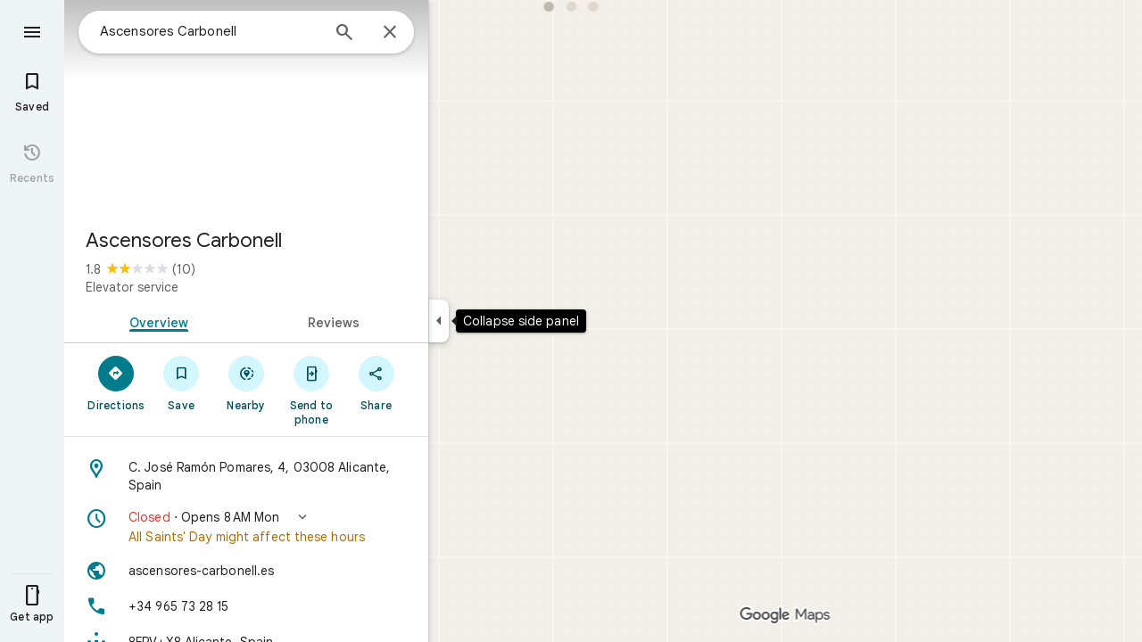

--- FILE ---
content_type: text/javascript; charset=UTF-8
request_url: https://www.google.es/maps/_/js/k=maps.m.en.hG9URIlPzFM.2021.O/ck=maps.m.IiXQTwZjRfw.L.W.O/am=5AAASAIQ/rt=j/d=1/exm=JxdeQb,LsiLPd,SuCOhe,a,b,b8h8i,cQ25Ub,ds,dw,dwi,en,enr,ep,jF2zFd,log,lp,mmm,mo,nrw,ob,owc,per,plm,pwd,sc,sc2,smi,smr,sp,std,stx,ti,uA7o6c,vcr,vd,vlg,vwr,wrc/ed=1/rs=ACT90oEdjKbT13Nm59kbrBV1WmtejIyMkQ/m=ppl?cb=M
body_size: 196857
content:
"use strict";_F_installCss(".PpN7xc{font-weight:400}.cGU3ub{color:#1f1f1f}.J7BD5b{color:#5e5e5e;margin:1px .5px 0}.FV3tke{color:#5e5e5e;vertical-align:middle;display:inline}.f1xw0e~.FV3tke,.f1xw0e~.JYY8ob{color:#1f1f1f}.Qx2hnc~.FV3tke,.Qx2hnc~.JYY8ob{color:#1f1f1f}.k993D~.FV3tke,.k993D~.JYY8ob{color:#0b57d0}.qZ4akd,.JYY8ob{display:none}.X71Qff{display:inline-block}.qZ4akd .FTOm8{height:10px;width:4px;float:left;margin-top:3px;margin-right:3px;margin-left:1px}.qZ4akd .AkVGfd{float:left;margin-right:3px}.qZ4akd .JxBYrc,.qZ4akd .Bzv5Cd{overflow:hidden;text-overflow:ellipsis;border-radius:2px}.qZ4akd .JxBYrc{text-align:left;padding:3px 0 2px}.qZ4akd .Bzv5Cd{font-size:13px;font-weight:700;text-align:center;padding:3px 2px 2px;margin-right:4px;line-height:24px;white-space:nowrap}.qZ4akd .cGU3ub{border:1px solid #e3e3e3;background-color:#fff;padding:2px 2px 1px}.FV3tke+.jDmQIc{font-size:13px;font-weight:500}.Shn8De{display:inline-block;vertical-align:middle;overflow:hidden;height:18px}.ofKBgf{border-radius:8px;cursor:pointer;display:-webkit-box;display:-webkit-flex;display:flex;-webkit-box-pack:center;-webkit-justify-content:center;justify-content:center;margin:20px 8px 20px 0;width:112px;position:relative;font-size:16px;line-height:1.5;-webkit-transition:margin .2s linear;transition:margin .2s linear}.J0JPTd{min-width:100%}.DG9Hj{width:156px}.da4Gq{grid-row:1/3}.pe66Ce{grid-row:1/2}.DaSXdd{-webkit-box-flex:0;-webkit-flex:none;flex:none;min-width:100%;min-height:100%}.K4UgGe{cursor:pointer;width:100%;border-radius:8px;overflow:hidden}.K4UgGe:hover,.K4UgGe:focus{background:#fff;border:0;box-shadow:0 1px 2px rgba(60,64,67,0.3),0 2px 6px 2px rgba(60,64,67,0.15)}.ydktyc .K4UgGe:hover,.ydktyc .K4UgGe:focus{background:#d3f7ff}.KoY8Lc{-webkit-box-orient:vertical;-webkit-box-direction:normal;-webkit-flex-direction:column;flex-direction:column;-webkit-box-pack:end;-webkit-justify-content:flex-end;justify-content:flex-end;display:-webkit-inline-box;display:-webkit-inline-flex;display:inline-flex;box-sizing:border-box;width:100%;padding:0 12px 12px;pointer-events:none;position:absolute;height:100%;left:0;-webkit-transition:padding .2s linear;transition:padding .2s linear;overflow:hidden;border-radius:8px}.qKhGKc .ofKBgf{margin:12px 8px 12px 0}.qKhGKc .KoY8Lc{padding:0 12px 6px}.KoY8Lc .zaTlhd{text-align:left;text-overflow:ellipsis;overflow:hidden;width:100%}.ofKBgf,.ofKBgf:active,.ofKBgf:hover,.ofKBgf:link,.ofKBgf:visited{color:#fff;text-decoration:none}.ofKBgf.gfAprd{box-sizing:border-box;background:#fff;background:#fff;border:1px solid #e3e3e3;box-shadow:none;overflow:hidden}.ofKBgf.gfAprd.ydktyc .oyBCed{background:#d3f7ff;border-radius:8px;overflow:hidden}.gfAprd:hover{background:#fff;border:0;box-shadow:0 1px 2px rgba(60,64,67,0.3),0 1px 3px 1px rgba(60,64,67,0.15);border:1px solid transparent}.ofKBgf:last-child{margin-right:0}.kQN69c{box-shadow:0 0 0 3px #007b8b}.oyBCed{-webkit-box-orient:vertical;-webkit-box-direction:normal;-webkit-flex-direction:column;flex-direction:column;-webkit-box-pack:center;-webkit-justify-content:center;justify-content:center;display:-webkit-box;display:-webkit-flex;display:flex;box-sizing:border-box;width:100%;height:100%;padding:12px;position:absolute;text-shadow:none;top:0;-webkit-box-align:center;-webkit-align-items:center;align-items:center}.gfAprd:not(.ydktyc) .oyBCed{background-color:#fff}.pOF1ge{box-sizing:border-box;display:-webkit-box;display:-webkit-flex;display:flex;height:40px;width:40px}.dhe73{border:1px solid #c7c7c7;border-radius:40px;margin-bottom:12px}.KNBqQe{color:#007b8b;-webkit-box-flex:0;-webkit-flex:none;flex:none;margin:auto}.luZjpc{margin-right:2px}.cf6Bdb{width:100%}.BpJVqb{background-color:rgba(0,0,0,0.6);border-radius:6px;color:#fff;display:-webkit-box;display:-webkit-flex;display:flex;padding:1px 6px;z-index:1}.KoY8Lc .BpJVqb{width:-webkit-fit-content;width:fit-content}.oNiyx{left:12px;position:absolute;top:12px}.TTkR3e{height:0;visibility:hidden}.FQATFf{padding-top:4px}.UQB5Yd{margin-bottom:-4px;padding-top:2px}.L3xz9e{color:#014f5a}.WiMRBe{-webkit-transition:opacity linear .2s;transition:opacity linear .2s}.WiMRBe{height:0;opacity:0;visibility:hidden}.ofKBgf:hover .WiMRBe,.fvQUnc .ofKBgf:focus-within .WiMRBe{height:auto;opacity:1;visibility:visible}.ofKBgf:hover .G1UZWc,.fvQUnc .ofKBgf:focus-within .G1UZWc{margin-top:4px}.tIihSb{color:inherit}.IVjmu>:nth-child(1){grid-row:1/3;grid-column:1}.IVjmu>:nth-child(3){grid-row:2/4;grid-column:2}.IVjmu>:nth-child(4){grid-column:1}.YsAS8c>:nth-child(1){grid-row:1/3}.YsAS8c>:nth-child(4){grid-row:2/4}.RcCsl{display:-webkit-box;display:-webkit-flex;display:flex;-webkit-box-flex:0;-webkit-flex:none;flex:none;position:relative;overflow:hidden}.RcCsl.MOlO1d{-webkit-box-flex:1;-webkit-flex:1;flex:1;min-width:0}.AeaXub{padding:12px 24px;overflow-wrap:break-word;display:-webkit-box;display:-webkit-flex;display:flex;-webkit-box-flex:1;-webkit-flex:1;flex:1;text-align:left;min-width:0}.MOlO1d .AeaXub{padding-right:4px}.rXaZJb .AeaXub,.rJl64b.w4vB1d .AeaXub{padding-top:10px;padding-bottom:10px}.RcCsl.tkoltd .AeaXub,.w4vB1d .AeaXub{padding-top:8px;padding-bottom:8px}.heZUDe.fVHpi .AeaXub,.heZUDe.fVHpi.w4vB1d .AeaXub{padding-top:10px;padding-bottom:10px}.cXHGnc{cursor:default;width:48px}.fVHpi .cXHGnc{-webkit-box-align:center;-webkit-align-items:center;align-items:center;display:-webkit-box;display:-webkit-flex;display:flex;height:24px}.w4vB1d.fVHpi .cXHGnc{height:24px}.rXaZJb.fVHpi .cXHGnc{height:36px}.w4vB1d.rXaZJb.fVHpi .cXHGnc{height:40px}.tkoltd.fVHpi .cXHGnc{height:20px}.rJl64b .cXHGnc{padding-top:8px}.rJl64b.w4vB1d .cXHGnc,.rJl64b.NOE9ve .cXHGnc{padding-top:6px}.rXaZJb.rJl64b .cXHGnc{padding-top:2px}.heZUDe.rJl64b .cXHGnc,.heZUDe .rXaZJb.rJl64b .cXHGnc{padding-top:0}.iSbADc.zkM8cd{display:-webkit-box;display:-webkit-flex;display:flex;-webkit-box-align:center;-webkit-align-items:center;align-items:center;-webkit-box-pack:center;-webkit-justify-content:center;justify-content:center}.iSbADc{height:36px;width:36px;position:relative;left:-4px;top:0;border-radius:18px;-webkit-transform:none;transform:none}.oAK2Ee .iSbADc{height:24px;width:24px;position:relative;top:0;border-radius:12px;-webkit-transform:none;transform:none;text-align:center}.Liguzb,.w4vB1d.rJl64b .Liguzb{display:block;height:24px;width:24px;object-fit:contain}.tkoltd .Liguzb{height:18px;width:18px}.iSbADc .Liguzb{position:relative;top:6px;left:6px}.e2yxhd .Liguzb{border:0;border-radius:100%;height:36px;width:36px;position:relative;top:0;left:-4px}.oAK2Ee .Liguzb,.w4vB1d.rJl64b.oAK2Ee .Liguzb{border:0;border-radius:100%;height:18px;width:18px;position:relative;top:3px;left:3px}.rogA2c{-webkit-box-flex:1;-webkit-flex:1;flex:1;-webkit-align-self:center;align-self:center;min-width:0;padding:2px 0}.rJl64b .rogA2c,.rJl64b.rXaZJb .rogA2c,.w4vB1d .rogA2c,.tkoltd .rogA2c{padding:0}.heZUDe .rogA2c{min-height:24px}.heZUDe.rXaZJb .rogA2c{min-height:36px}.kR99db{color:#1f1f1f}.YZLAdc{color:#1f1f1f}.ZR2Ihd{color:#007b8b}.fdkmkc{font-style:normal}.eVckHd{font-style:italic}.Io6YTe.fontBodyLarge,.Io6YTe.fontBodyMedium{line-height:20px}.HMPHpf .Io6YTe{white-space:nowrap;overflow:hidden;text-overflow:ellipsis}.gSkmPd{color:#5e5e5e}.MOlO1d .gSkmPd{white-space:nowrap;overflow:hidden;text-overflow:ellipsis}.XbjGLd{border-bottom:1px solid #e3e3e3}.Y8jmef{background-color:#e3e3e3;position:absolute;height:1px;left:24px;right:24px;bottom:0}.CsEnBe{cursor:pointer;-webkit-box-flex:1;-webkit-flex:1;flex:1;width:100%;max-width:100%;text-decoration:none;overflow:hidden}.fvQUnc .CsEnBe,.AG25L.x7ME4e{outline:none}@media screen and (forced-colors:active){.AG25L.x7ME4e{border:2px solid transparent}}@media screen and (forced-colors:active){.AG25L.x7ME4e .AeaXub{padding:10px 22px}.AG25L.x7ME4e .C9yzub{right:22px;height:44px}}.AG25L:not(.tkoltd):hover .DKPXOb,.AG25L.RcCsl:focus-within .DKPXOb,body:not(.LoJzbe) .AG25L.x7ME4e .DKPXOb{background-color:rgba(31,31,31,0.08)}.AG25L.tkoltd:hover .DKPXOb{background-color:rgba(1,79,90,0.08)}body:not(.LoJzbe) .AG25L.tkoltd .CsEnBe:focus .DKPXOb{background-color:rgba(1,79,90,0.12)}.UCw5gc{-webkit-box-flex:0;-webkit-flex:0 1 auto;flex:0 1 auto}.C9yzub{text-align:right;-webkit-align-self:center;align-self:center;position:relative;right:24px;top:0;display:-webkit-box;display:-webkit-flex;display:flex;-webkit-box-orient:horizontal;-webkit-box-direction:normal;-webkit-flex-direction:row;flex-direction:row;-webkit-box-align:center;-webkit-align-items:center;align-items:center;height:48px}.w4vB1d .C9yzub{height:40px}.tkoltd .C9yzub{height:36px}.rJl64b .C9yzub{height:64px}.rJl64b.rXaZJb .C9yzub{height:60px}.rJl64b.w4vB1d .C9yzub{height:56px}.lk2Rcf .CsEnBe{-webkit-box-align:start;-webkit-align-items:start;align-items:start;display:-webkit-box;display:-webkit-flex;display:flex}.lk2Rcf .UCw5gc{pointer-events:none}.M0S7ae .C9yzub{position:absolute}.M0S7ae .C9yzub button{opacity:0}.M0S7ae .C9yzub a{opacity:0}.M0S7ae:hover .C9yzub,body:not(.LoJzbe) .M0S7ae.x7ME4e .C9yzub{background-image:-webkit-linear-gradient(left,transparent 0,#fff 24px 100%);background-image:linear-gradient(to right,transparent 0,#fff 24px 100%);padding-left:24px;padding-bottom:24px}.AG25L.M0S7ae:hover .C9yzub,body:not(.LoJzbe) .M0S7ae.AG25L.x7ME4e .C9yzub{background-image:-webkit-linear-gradient(left,transparent 0,#f0f0f0 24px 100%);background-image:linear-gradient(to right,transparent 0,#f0f0f0 24px 100%);padding-left:24px;padding-bottom:24px}.M0S7ae:hover .C9yzub button,body:not(.LoJzbe) .M0S7ae.x7ME4e .C9yzub button,body:not(.LoJzbe) .M0S7ae .C9yzub button:focus,.M0S7ae:hover .C9yzub a,body:not(.LoJzbe) .M0S7ae.x7ME4e .C9yzub a,body:not(.LoJzbe) .M0S7ae .C9yzub a:focus{opacity:1}.C9yzub .DVeyrd{background:transparent;border:none}.C9yzub .DVeyrd.DVeyrd{margin:0 -6px 0 0}.C9yzub .etWJQ .S9kvJb:hover .DVeyrd{background-color:rgba(31,31,31,0.08)}.C9yzub .etWJQ .S9kvJb:hover .DVeyrd .OyjIsf{background-color:transparent}body:not(.LoJzbe) .C9yzub .S9kvJb:focus .DVeyrd{background-color:rgba(31,31,31,0.12)}.CsEnBe:hover{text-decoration:none}.ITvuef:hover{text-decoration:underline;-webkit-text-decoration-color:#1f1f1f;text-decoration-color:#1f1f1f}.fvkuSe{-webkit-flex-shrink:1;flex-shrink:1}.PfPnbd.zSdcRe{padding-bottom:8px;-webkit-box-orient:vertical;-webkit-box-direction:normal;-webkit-flex-direction:column;flex-direction:column;-webkit-box-align:stretch;-webkit-align-items:stretch;align-items:stretch}.ifAKwd.zSdcRe{padding-top:0}.unE0mb{display:-webkit-box;display:-webkit-flex;display:flex;-webkit-box-align:baseline;-webkit-align-items:baseline;align-items:baseline;-webkit-box-flex:1;-webkit-flex:1 1 auto;flex:1 1 auto;-webkit-flex-wrap:wrap;flex-wrap:wrap;-webkit-box-pack:justify;-webkit-justify-content:space-between;justify-content:space-between}.vM5vDe{display:-webkit-box;display:-webkit-flex;display:flex;-webkit-box-flex:0;-webkit-flex:none;flex:none;margin-left:8px;margin-right:auto}.teRSbb .vM5vDe{margin-left:auto;margin-right:0}.nBjjqb{padding-right:4px;margin-top:4px}.jdZ1N{cursor:pointer;margin:-17px;padding:17px;height:14px;box-sizing:content-box;position:relative;top:2px}.s2VlQb+.jdZ1N{top:0}.JQvUjb{-webkit-align-self:normal;align-self:normal}.L2MRx{color:#5e5e5e}.PfPnbd .jHLihd{font-size:12px;letter-spacing:.2px}.QmVJeb{color:#1f1f1f}.s2VlQb{margin:0 8px}.WFGY9c{color:#5e5e5e}.iNvpkb{display:-webkit-box;display:-webkit-flex;display:flex;-webkit-box-align:start;-webkit-align-items:flex-start;align-items:flex-start}.XJynsc{color:#5e5e5e}.f5BGzb{height:16px;width:16px;margin-top:1px;margin-right:4px;min-width:16px}.wblu2c{margin-top:0}.NMm5M{fill:currentColor;-webkit-flex-shrink:0;flex-shrink:0}[dir=rtl] .hhikbc{-webkit-transform:scaleX(-1);transform:scaleX(-1)}.ZuFBwf{display:-webkit-box;display:-webkit-flex;display:flex;-webkit-box-pack:justify;-webkit-justify-content:space-between;justify-content:space-between;white-space:nowrap;position:relative;z-index:1;-webkit-transition-duration:280ms;transition-duration:280ms;-webkit-transition-property:box-shadow,height,background-color;transition-property:box-shadow,height,background-color}.oYZsve{position:fixed;right:0;left:0}.ZuFBwf,.aGmWPc:not(.U6fctb){height:56px}.ZuFBwf.Jn2fpc,.aGmWPc:not(.U6fctb).Jn2fpc{height:76px}.ZuFBwf:not(.SBvR7d),.ZuFBwf.isElevated{background-color:#fff}.ZuFBwf.isElevated{background:#fff;border:0;box-shadow:0 1px 2px rgba(60,64,67,0.3),0 2px 6px 2px rgba(60,64,67,0.15)}.SBvR7d:not(.isElevated) .yHy1rc{border-radius:100%;height:36px;width:36px;padding:6px;margin:6px}.ey8xm:not(.isElevated) .yHy1rc{background:#fff;border:0;box-shadow:0 1px 2px rgba(60,64,67,0.3),0 1px 3px 1px rgba(60,64,67,0.15)}.SBvR7d:not(.ey8xm):not(.isElevated) .yHy1rc{background-color:rgba(0,0,0,.42);color:white}.cO45I{-webkit-box-flex:1;-webkit-flex-grow:1;flex-grow:1;overflow:hidden}.ZuFBwf[data-omit-title] .cO45I{-webkit-transition-duration:280ms;transition-duration:280ms;-webkit-transition-property:opacity,visibility;transition-property:opacity,visibility}.ZuFBwf[data-omit-title]:not(.isElevated) .cO45I{opacity:.001;visibility:hidden}.cO45I:last-child{margin-right:8px}.F5rdzf{width:100%;box-sizing:border-box;padding:16px 0;overflow:hidden}.F5rdzf.isCentered{text-align:center;position:absolute;width:auto;top:0;right:64px;left:64px;bottom:0}.F5rdzf:not(.isCentered):last-child{margin-right:8px}.W1neJ{overflow:hidden;text-overflow:ellipsis}.iD2gKb{font-family:\"Google Sans\",Roboto,Arial,sans-serif;font-size:1.125rem;font-weight:500;letter-spacing:0rem;line-height:1.5rem;color:#1f1f1f}.RPl4Nb{font-family:\"Google Sans\",Roboto,Arial,sans-serif;font-size:0.875rem;font-weight:400;letter-spacing:0.00625rem;line-height:1.25rem;color:#5e5e5e}.hWERUb{color:#1f1f1f;margin:4px 8px}.hWERUb .VfPpkd-icon-LgbsSe:disabled{color:rgba(60,64,67,0.38)}.hWERUb.wue3wd{max-height:48px}.L1wfMc{display:-webkit-box;display:-webkit-flex;display:flex}.ODktb{margin:4px 12px 4px 0}.ODktb.wue3wd{margin:4px 4px 4px 0}.Iqupo{color:#007b8b}.HHAC1e{-webkit-box-flex:0;-webkit-flex:none;flex:none;position:relative}.SdhXAe{background-repeat:no-repeat;color:#1f1f1f}html[dir=rtl] .SdhXAe{background-position:96.5% center}.jtzFSd .SdhXAe{color:#fff}.cV6ap{cursor:pointer}.ySkRmc{height:1px;background:#e3e3e3}.V1R4ud{display:-webkit-box;display:-webkit-flex;display:flex;-webkit-box-align:center;-webkit-align-items:center;align-items:center}.UvUP1e{-webkit-box-orient:horizontal;-webkit-box-direction:reverse;-webkit-flex-direction:row-reverse;flex-direction:row-reverse}.KfCOXc{background-color:#fff;border-radius:36px;display:-webkit-box;display:-webkit-flex;display:flex;-webkit-box-align:center;-webkit-align-items:center;align-items:center;margin:6px 8px 6px 0;padding:4px 16px 4px 12px;text-overflow:ellipsis}.SiMswf{border:1px solid #c7c7c7}.SiMswf:active,.SiMswf:hover{border-color:#c7c7c7;background-color:rgba(31,31,31,0.08);text-decoration:none}.GnjOcb{background-color:#007b8b;color:#fff}@media screen and (forced-colors:active){.GnjOcb{border:1px solid transparent}}.GnjOcb:hover{background:#fff;border:0;box-shadow:0 1px 2px rgba(60,64,67,0.3),0 1px 3px 1px rgba(60,64,67,0.15);background-color:#007b8b;text-decoration:none}.GnjOcb:active{background:#fff;border:0;box-shadow:0 1px 2px rgba(60,64,67,0.3),0 2px 6px 2px rgba(60,64,67,0.15);background-color:#007b8b;text-decoration:none}.WvaJy{display:-webkit-box;display:-webkit-flex;display:flex;-webkit-box-flex:1;-webkit-flex:1;flex:1;padding:8px 16px;text-transform:uppercase;text-overflow:ellipsis;white-space:nowrap}.WvaJy:hover{background-color:rgba(31,31,31,0.08);cursor:pointer}.Rg7Bie{overflow:hidden;text-overflow:ellipsis}.heulEd{width:100%;padding-top:8px;padding-bottom:8px}.heulEd:hover{background-color:rgba(31,31,31,0.08);text-decoration:none}.Xlx0se{display:inline-block;font-size:18px;margin-top:2px;margin-bottom:10px}.ulW2Sc{display:inline-block;font-size:15px;line-height:22px}.V44J1b{display:inline-block;font-size:13px;line-height:20px}.pIYINe{display:block}.nvDEf,.PIkiVb{color:#5e5e5e}.MnUKJc{color:#fff}.k0ROde{display:inline-block;position:relative}.RSSUpf{background-repeat:no-repeat;display:inline-block;vertical-align:bottom}.V44J1b .RSSUpf{height:18px;width:18px;background-size:18px 18px;margin-right:4px}.ulW2Sc .RSSUpf{height:24px;width:24px;background-size:24px 24px}.Xlx0se .RSSUpf{height:20px;width:20px;background-size:20px 20px}.BpWPbf{color:#007b8b;margin-right:4px}.u7oTsd{position:absolute;right:16px;top:12px;width:24px;height:24px}.SdhXAe .W3ArWe{padding:6px 32px;margin-top:0}.ouXCie{-webkit-box-flex:0;-webkit-flex:none;flex:none}.lBKUA{display:-webkit-inline-box;display:-webkit-inline-flex;display:inline-flex;-webkit-box-align:center;-webkit-align-items:center;align-items:center;-webkit-box-pack:center;-webkit-justify-content:center;justify-content:center;-webkit-box-flex:0;-webkit-flex:0 1 auto;flex:0 1 auto;min-width:0;text-align:center;border-radius:6px;height:24px;padding:2px 0;box-sizing:border-box}.SJ4nDc{overflow:hidden;text-overflow:ellipsis;white-space:nowrap;padding:0 6px}.SJ4nDc.FDzmFe{width:2.5em}.SJ4nDc.Yzn4Ge{width:5em}.SJ4nDc.qR5o1c{width:7.5em}.ZM8Zp{-webkit-box-flex:0;-webkit-flex:none;flex:none}.iWIgQd{background-position:50% 50%;background-size:cover;position:absolute;width:100%}.iWIgQd.d8Rvie{position:relative}.Rx0X7{-webkit-box-flex:0;-webkit-flex:none;flex:none}.ZAlkr{width:100%}.T11vgd .ZAlkr:hover{background-color:rgba(1,79,90,0.08)}.T11vgd .ZAlkr:focus{background-color:rgba(1,79,90,0.12)}.rIAQfb{padding:10px 24px}.T11vgd .rIAQfb{padding:5px 24px}.T11vgd .rIAQfb.JTEwrd{padding:0 24px 5px}.vH2v5{display:-webkit-box;display:-webkit-flex;display:flex;-webkit-box-flex:0;-webkit-flex:none;flex:none;margin:10px 0 5px;-webkit-box-orient:vertical;-webkit-box-direction:normal;-webkit-flex-direction:column;flex-direction:column}.H4Yxu{display:-webkit-box;display:-webkit-flex;display:flex;-webkit-box-flex:0;-webkit-flex:none;flex:none}.vH2v5.lsrnD{border-radius:8px;border:1px solid #f2f2f2;padding:12px 16px;margin:5px 0}.T11vgd .vH2v5{margin:3px 0}.T11vgd .JTEwrd .vH2v5{margin-top:0}.lq3gfc{cursor:pointer}.YS6kxb{width:24px;height:24px}.FKintf{background-repeat:no-repeat;width:24px;height:24px;border-radius:50%;margin-right:8px;forced-color-adjust:none}.VNJSae{color:#1f1f1f;padding-bottom:5px}.T11vgd .VNJSae{padding-bottom:0}.lsrnD .VNJSae{font-weight:500}.pX6SOb{-webkit-box-flex:1;-webkit-flex:1;flex:1;text-align:left}.JTEwrd .pX6SOb{-webkit-box-flex:0;-webkit-flex:none;flex:none;width:100%}.tQNccb{color:#5e5e5e;text-align:left}.HJWGOb,.T11vgd .tQNccb,.lsrnD .tQNccb{color:#1f1f1f}.JTEwrd .tQNccb div{white-space:nowrap;overflow:hidden;text-overflow:ellipsis}.RmaIBf{background-color:#fff;display:-webkit-box;display:-webkit-flex;display:flex;-webkit-box-flex:0;-webkit-flex:none;flex:none;-webkit-box-align:start;-webkit-align-items:flex-start;align-items:flex-start;padding:4px 8px;position:relative;z-index:2}.vLnCgb{border-bottom:1px solid #e3e3e3;padding-bottom:3px}@media screen and (min-width:750px){.RmaIBf{padding-top:8px;padding-bottom:8px}.RmaIBf.vLnCgb{padding-bottom:7px}}.Xo2wcf.RmaIBf{padding-top:0;padding-bottom:1px}.Xo2wcf.RmaIBf.vLnCgb{padding-bottom:0}.NaAbjb.RmaIBf{background-color:transparent}.cDVTVb.RmaIBf,.NaAbjb.RmaIBf{box-sizing:border-box;position:absolute;width:100%}.iPpe6d{box-sizing:border-box;cursor:pointer;-webkit-box-flex:0;-webkit-flex:none;flex:none;height:48px;padding:6px;width:48px}.n2RXmd{border-radius:50%;box-sizing:border-box;height:36px;padding:6px;width:36px}.NaAbjb .n2RXmd{background-color:rgba(0,0,0,0.6)}.Tktsqc{-webkit-box-flex:1;-webkit-flex:1 1 auto;flex:1 1 auto;color:#1f1f1f;padding:12px 8px;text-align:center}.Su2WOe .Tktsqc{padding-left:24px;text-align:start}.Xo2wcf .Tktsqc{padding-bottom:8px;padding-top:11px}.NaAbjb .Tktsqc{color:#fff}.Tktsqc,.piCU0,.xBMDEe,.AXfA4d{overflow:hidden;text-overflow:ellipsis;white-space:nowrap}.xBMDEe{display:-webkit-box;display:-webkit-flex;display:flex;-webkit-box-pack:center;-webkit-justify-content:center;justify-content:center}.AXfA4d{color:#5e5e5e}.zfttfb{height:48px;width:48px;-webkit-box-flex:0;-webkit-flex:none;flex:none}.Su2WOe .zfttfb{display:none}.F2Scwd{padding:12px 4px;margin-right:4px;color:#007b8b}.F2Scwd:disabled{color:#1f1f1f;opacity:.4;pointer-events:none}.enYrSd.RmaIBf{position:static}.TIHn2{-webkit-box-flex:0;-webkit-flex:none;flex:none;font-size:13px}.zvLtDc,.a5H0ec,.nhS3yb,.G0bp3e{-webkit-align-self:start;align-self:start}.BOtWHb{padding-top:60px}.ahIIoe{-webkit-box-flex:1;-webkit-flex:auto;flex:auto}.lMbq3e{padding:16px 24px;min-width:0;-webkit-box-flex:1;-webkit-flex:auto;flex:auto}.bwoZTb{margin-top:4px;color:#5e5e5e}.AGOVVc{background-color:#fff;display:inline-block;font-weight:bold;margin:2px 0;padding:2px 6px}.HKcubc{border-top:1px solid #fff;text-align:right;padding:8px 24px;font-style:italic}.LBgpqf{color:#5e5e5e}.tAiQdd{display:-webkit-box;display:-webkit-flex;display:flex;-webkit-box-pack:justify;-webkit-justify-content:space-between;justify-content:space-between}.Owrbee{padding:8px 24px 16px}.Owrbee:empty{padding:0}.PUtLdf .lMbq3e{padding-right:24px;padding-bottom:0}.DUwDvf{color:#1f1f1f}.GNs8g{background:no-repeat url(//maps.gstatic.com/tactile/icons/reviews-c0e5ff60f7270e5018f33e2f0abc8537.png) -26px 0;height:80px;width:80px}.dudnYc{background:no-repeat url(//maps.gstatic.com/tactile/icons/reviews-c0e5ff60f7270e5018f33e2f0abc8537.png) -292px 0;height:80px;width:80px}.K9jTOd{background:no-repeat url(//maps.gstatic.com/tactile/icons/reviews-c0e5ff60f7270e5018f33e2f0abc8537.png) -400px -18px;height:18px;width:18px}.V1eZyd{background:no-repeat url(//maps.gstatic.com/tactile/icons/reviews-c0e5ff60f7270e5018f33e2f0abc8537.png) -420px 0;height:80px;width:80px}.VR6Pvd{background:no-repeat url(//maps.gstatic.com/tactile/icons/reviews-c0e5ff60f7270e5018f33e2f0abc8537.png) -400px 0;height:16px;width:16px}.k5AFgf{background:no-repeat url(//maps.gstatic.com/tactile/icons/reviews-c0e5ff60f7270e5018f33e2f0abc8537.png) -190px 0;height:80px;width:80px}.ET1zde{background:no-repeat url(//maps.gstatic.com/tactile/icons/reviews-c0e5ff60f7270e5018f33e2f0abc8537.png) 0 0;height:24px;width:24px}.Q75EZd{background:no-repeat url(//maps.gstatic.com/tactile/icons/reviews-c0e5ff60f7270e5018f33e2f0abc8537.png) -272px 0;height:18px;width:18px}.TMaxic{background:no-repeat url(//maps.gstatic.com/tactile/icons/reviews-c0e5ff60f7270e5018f33e2f0abc8537.png) -400px -38px;height:18px;width:18px}.skUdAe{background:no-repeat url(//maps.gstatic.com/tactile/icons/reviews-c0e5ff60f7270e5018f33e2f0abc8537.png) -502px 0;height:24px;width:24px}.meEDze{background:no-repeat url(//maps.gstatic.com/tactile/icons/reviews-c0e5ff60f7270e5018f33e2f0abc8537.png) -272px -20px;height:18px;width:18px}.fXfbBb{background:no-repeat url(//maps.gstatic.com/tactile/icons/reviews-c0e5ff60f7270e5018f33e2f0abc8537.png) -502px -52px;height:24px;width:24px}.Bnbjod{background:no-repeat url(//maps.gstatic.com/tactile/icons/reviews-c0e5ff60f7270e5018f33e2f0abc8537.png) 0 -26px;height:24px;width:24px}.DNXKg{background:no-repeat url(//maps.gstatic.com/tactile/icons/reviews-c0e5ff60f7270e5018f33e2f0abc8537.png) -374px 0;height:24px;width:24px}.ihEU1b{background:no-repeat url(//maps.gstatic.com/tactile/icons/reviews-c0e5ff60f7270e5018f33e2f0abc8537.png) -400px -58px;height:18px;width:18px}.wl7Wde{background:no-repeat url(//maps.gstatic.com/tactile/icons/reviews-c0e5ff60f7270e5018f33e2f0abc8537.png) -374px -46px;height:24px;width:24px}.iyhWye{background:no-repeat url(//maps.gstatic.com/tactile/icons/reviews-c0e5ff60f7270e5018f33e2f0abc8537.png) 0 -52px;height:24px;width:24px}.hXIIH{background:no-repeat url(//maps.gstatic.com/tactile/icons/reviews-c0e5ff60f7270e5018f33e2f0abc8537.png) -502px -26px;height:24px;width:24px}.VfZMdd{background:no-repeat url(//maps.gstatic.com/tactile/icons/reviews-c0e5ff60f7270e5018f33e2f0abc8537.png) -374px -26px;height:18px;width:18px}.t6kgff{background:no-repeat url(//maps.gstatic.com/tactile/icons/reviews-c0e5ff60f7270e5018f33e2f0abc8537.png) -272px -40px;height:18px;width:18px}.fdOsGe{background:no-repeat url(//maps.gstatic.com/tactile/icons/reviews-c0e5ff60f7270e5018f33e2f0abc8537.png) -108px 0;height:80px;width:80px}.IIZecd .GNs8g{background:no-repeat url(//maps.gstatic.com/tactile/icons/reviews_hdpi-d93bfd675d2e3b5f411822a04608d4a0.png) -81px 0;background-size:517px 80px}.IIZecd .dudnYc{background:no-repeat url(//maps.gstatic.com/tactile/icons/reviews_hdpi-d93bfd675d2e3b5f411822a04608d4a0.png) -306px 0;background-size:517px 80px}.IIZecd .K9jTOd{background:no-repeat url(//maps.gstatic.com/tactile/icons/reviews_hdpi-d93bfd675d2e3b5f411822a04608d4a0.png) -268px -38px;background-size:517px 80px}.IIZecd .V1eZyd{background:no-repeat url(//maps.gstatic.com/tactile/icons/reviews_hdpi-d93bfd675d2e3b5f411822a04608d4a0.png) -387px 0;background-size:517px 80px}.IIZecd .VR6Pvd{background:no-repeat url(//maps.gstatic.com/tactile/icons/reviews_hdpi-d93bfd675d2e3b5f411822a04608d4a0.png) -287px -19px;background-size:517px 80px}.IIZecd .k5AFgf{background:no-repeat url(//maps.gstatic.com/tactile/icons/reviews_hdpi-d93bfd675d2e3b5f411822a04608d4a0.png) -187px 0;background-size:517px 80px}.IIZecd .ET1zde{background:no-repeat url(//maps.gstatic.com/tactile/icons/reviews_hdpi-d93bfd675d2e3b5f411822a04608d4a0.png) -493px -19px;background-size:517px 80px}.IIZecd .Q75EZd{background:no-repeat url(//maps.gstatic.com/tactile/icons/reviews_hdpi-d93bfd675d2e3b5f411822a04608d4a0.png) -268px -19px;background-size:517px 80px}.IIZecd .TMaxic{background:no-repeat url(//maps.gstatic.com/tactile/icons/reviews_hdpi-d93bfd675d2e3b5f411822a04608d4a0.png) -287px 0;background-size:517px 80px}.IIZecd .skUdAe{background:no-repeat url(//maps.gstatic.com/tactile/icons/reviews_hdpi-d93bfd675d2e3b5f411822a04608d4a0.png) -468px -50px;background-size:517px 80px}.IIZecd .meEDze{background:no-repeat url(//maps.gstatic.com/tactile/icons/reviews_hdpi-d93bfd675d2e3b5f411822a04608d4a0.png) -493px 0;background-size:517px 80px}.IIZecd .fXfbBb{background:no-repeat url(//maps.gstatic.com/tactile/icons/reviews_hdpi-d93bfd675d2e3b5f411822a04608d4a0.png) -468px -25px;background-size:517px 80px}.IIZecd .Bnbjod{background:no-repeat url(//maps.gstatic.com/tactile/icons/reviews_hdpi-d93bfd675d2e3b5f411822a04608d4a0.png) -162px 0;background-size:517px 80px}.IIZecd .DNXKg{background:no-repeat url(//maps.gstatic.com/tactile/icons/reviews_hdpi-d93bfd675d2e3b5f411822a04608d4a0.png) -162px -50px;background-size:517px 80px}.IIZecd .ihEU1b{background:no-repeat url(//maps.gstatic.com/tactile/icons/reviews_hdpi-d93bfd675d2e3b5f411822a04608d4a0.png) -287px -36px;background-size:517px 80px}.IIZecd .wl7Wde{background:no-repeat url(//maps.gstatic.com/tactile/icons/reviews_hdpi-d93bfd675d2e3b5f411822a04608d4a0.png) -162px -25px;background-size:517px 80px}.IIZecd .iyhWye{background:no-repeat url(//maps.gstatic.com/tactile/icons/reviews_hdpi-d93bfd675d2e3b5f411822a04608d4a0.png) -468px 0;background-size:517px 80px}.IIZecd .hXIIH{background:no-repeat url(//maps.gstatic.com/tactile/icons/reviews_hdpi-d93bfd675d2e3b5f411822a04608d4a0.png) -493px -44px;background-size:517px 80px}.IIZecd .VfZMdd{background:no-repeat url(//maps.gstatic.com/tactile/icons/reviews_hdpi-d93bfd675d2e3b5f411822a04608d4a0.png) -268px -57px;background-size:517px 80px}.IIZecd .t6kgff{background:no-repeat url(//maps.gstatic.com/tactile/icons/reviews_hdpi-d93bfd675d2e3b5f411822a04608d4a0.png) -268px 0;background-size:517px 80px}.IIZecd .fdOsGe{background:no-repeat url(//maps.gstatic.com/tactile/icons/reviews_hdpi-d93bfd675d2e3b5f411822a04608d4a0.png) 0 0;background-size:517px 80px}@media screen and (forced-colors:active){.K9jTOd{background-image:url(https://fonts.gstatic.com/s/i/googlematerialiconsfilled/keyboard_arrow_down/v14/white-18dp/1x/gm_filled_keyboard_arrow_down_white_18dp.png);background-position:0 0;background-size:cover}.IIZecd .K9jTOd{background-image:url(https://fonts.gstatic.com/s/i/googlematerialiconsfilled/keyboard_arrow_down/v14/white-18dp/2x/gm_filled_keyboard_arrow_down_white_18dp.png);background-position:0 0;background-size:cover}}.jftiEf{padding:0 24px 0;page-break-inside:avoid;-webkit-box-flex:0;-webkit-flex:none;flex:none;position:relative;color:#1f1f1f}.azD0p{padding:0 20px}.X1FxEd{position:absolute;right:24px;top:0}.fzE5Re .X1FxEd{top:6px}.FwTFEc{padding-top:16px;padding-bottom:16px}.t2Acle:hover .u79AOd.OyjIsf{background-color:rgba(31,31,31,0.08)}body:not(.LoJzbe) .t2Acle:focus .u79AOd.OyjIsf{background-color:rgba(31,31,31,0.12)}body:not(.LoJzbe) .t2Acle:hover:focus .u79AOd.OyjIsf{background-color:rgba(31,31,31,0.16)}.t2Acle:active .u79AOd.OyjIsf{background-color:rgba(31,31,31,0.12)}.t2Acle:hover,.t2Acle:focus{cursor:pointer;outline:none}.jJc9Ad{position:relative}.yUbOPe{background:#411564;border-radius:50%;color:#fff;display:inline-block;height:36px;line-height:36px;width:36px;text-align:center;vertical-align:middle;font-size:18px;min-height:18px;min-width:18px}@media screen and (forced-colors:active){.yUbOPe{outline:1px solid transparent}}.WEBjve{position:absolute;margin:-5px -8px;padding:5px 8px}.NBa7we{height:32px;width:32px}.GHT2ce{line-height:19px;min-height:40px;margin:8px 0;display:-webkit-box;display:-webkit-flex;display:flex;-webkit-box-orient:vertical;-webkit-box-direction:normal;-webkit-flex-direction:column;flex-direction:column}.azD0p .GHT2ce{padding-right:0}.NsCY4{margin-left:44px}.wBzjM{padding-left:5px;color:#5e5e5e}.WNxzHc{display:-webkit-box;display:-webkit-flex;display:flex;-webkit-box-orient:vertical;-webkit-box-direction:normal;-webkit-flex-direction:column;flex-direction:column;-webkit-box-pack:center;-webkit-justify-content:center;justify-content:center;min-height:36px;line-height:17px}.qLhwHc{margin-right:24px}.Mm8Eqe{margin-right:48px}.d4r55,.xJVozb{overflow:hidden;text-overflow:ellipsis;width:100%;white-space:nowrap}.d4r55,.RfnDt{text-align:left}.WNxzHc .al6Kxe{color:inherit;margin-top:-4px}.WNxzHc .al6Kxe:focus,.WNxzHc .al6Kxe:hover,.WEBjve:hover{text-decoration:underline;cursor:pointer}.RfnDt{color:#5e5e5e}.DU9Pgb{display:-webkit-box;display:-webkit-flex;display:flex;-webkit-box-align:center;-webkit-align-items:center;align-items:center;margin:0 5px 3px 0;line-height:normal;min-height:22px}.kvMYJc{display:-webkit-box;display:-webkit-flex;display:flex;-webkit-box-orient:horizontal;-webkit-box-direction:normal;-webkit-flex-direction:row;flex-direction:row;margin:0 1px 1px -1px}.hCCjke{cursor:default}.fzvQIb{margin-right:9px}.rsqaWe{margin-left:6px;color:#5e5e5e}.xRkPPb{color:#5e5e5e}.W8gobe{display:-webkit-box;display:-webkit-flex;display:flex;-webkit-box-align:center;-webkit-align-items:center;align-items:center;height:20px;margin-left:8px;padding:0 6px;color:#1f1f1f;border:1px solid #e3e3e3;border-radius:4px;letter-spacing:.5px;text-transform:uppercase}.qmhsmd{display:-webkit-inline-box;display:-webkit-inline-flex;display:inline-flex}.ARRgmb{height:13px;margin-bottom:2px;margin-right:2px;vertical-align:middle;width:13px}.wiI7pd{line-height:1.5;white-space:pre-wrap;overflow-wrap:break-word}.MyEned{display:block}.RLqnae{font-weight:bold;margin-right:5px}.Oy1ob{color:#198639}.xuewXc{color:#dc362e}.PP3Y3d{-webkit-box-align:center;-webkit-align-items:center;align-items:center;cursor:pointer;display:-webkit-box;display:-webkit-flex;display:flex;height:48px;-webkit-box-pack:center;-webkit-justify-content:center;justify-content:center;margin-right:-15px;position:absolute;right:0;top:0;width:48px}.PP3Y3d:focus{outline:none}.zjA77{-webkit-box-align:center;-webkit-align-items:center;align-items:center;border-radius:100%;display:-webkit-box;display:-webkit-flex;display:flex;height:40px;-webkit-box-pack:center;-webkit-justify-content:center;justify-content:center;overflow:hidden;position:relative;width:40px}.S1qRNe{top:-6px}.PP3Y3d:hover .OyjIsf{background-color:rgba(31,31,31,0.08)}body:not(.LoJzbe) .PP3Y3d:focus .OyjIsf{background-color:rgba(31,31,31,0.12)}body:not(.LoJzbe) .PP3Y3d:hover:focus .OyjIsf{background-color:rgba(31,31,31,0.16)}.PP3Y3d:active .OyjIsf{background-color:rgba(31,31,31,0.12)}.eaLgGf{color:#1f1f1f}.KVHGhf{-webkit-filter:saturate(50%);filter:saturate(50%)}.ttDufd{background-color:rgba(0,0,0,0.6);top:0;right:-20px;bottom:0;left:-20px;position:absolute;z-index:1}.hShvkc{position:absolute;height:24px;left:50%;margin-left:-12px;margin-top:-12px;top:50%;width:24px;z-index:2}.KtCyie{margin:15px -24px 0}.Tya61d{cursor:pointer;position:relative;display:inline-block;background-color:#5e5e5e;background-size:cover;height:73px;vertical-align:middle;width:73px;float:left}.e5A3N{position:absolute;bottom:0;right:0;z-index:1;background-color:rgba(0,0,0,0.6);border-radius:4px;padding:1px 5px;margin:8px;color:#fff}.Tap5If{-webkit-box-align:center;-webkit-align-items:center;align-items:center;background-color:rgba(0,0,0,0.6);color:#fff;display:-webkit-box;display:-webkit-flex;display:flex;height:100%;-webkit-box-pack:center;-webkit-justify-content:center;justify-content:center;position:absolute;top:0;width:100%}.T7lr6c{pointer-events:none;position:absolute;left:0;top:0;box-shadow:0 0 0 3px #007b8b inset;z-index:1;height:100%;width:100%}.Upo0Ec{display:-webkit-box;display:-webkit-flex;display:flex;margin-top:14px;margin-bottom:-8px}.gllhef{height:48px}.gllhef:focus{outline:none}.GBkF3d{display:-webkit-inline-box;display:-webkit-inline-flex;display:inline-flex;-webkit-box-align:center;-webkit-align-items:center;align-items:center;border-radius:40px;cursor:pointer;height:40px;margin-right:8px;padding:0 16px;position:relative}.GBkF3d .OyjIsf{border-radius:40px}.gllhef:hover .OyjIsf{background-color:rgba(31,31,31,0.08)}body:not(.LoJzbe) .gllhef:focus .OyjIsf{background-color:rgba(31,31,31,0.12)}body:not(.LoJzbe) .gllhef:hover:focus .OyjIsf{background-color:rgba(31,31,31,0.16)}.gllhef:active .OyjIsf{background-color:rgba(31,31,31,0.12)}.gllhef:hover .C7bDPc .Gd9ibe.OyjIsf{background-color:rgba(1,79,90,0.08)}body:not(.LoJzbe) .gllhef:focus .C7bDPc .Gd9ibe.OyjIsf{background-color:rgba(1,79,90,0.12)}body:not(.LoJzbe) .gllhef:hover:focus .C7bDPc .Gd9ibe.OyjIsf{background-color:rgba(1,79,90,0.16)}.gllhef:active .C7bDPc .Gd9ibe.OyjIsf{background-color:rgba(1,79,90,0.12)}.dSlJg{margin-left:-4px;margin-right:8px}.I9F3Mb{color:#007b8b}.znYl0{display:-webkit-inline-box;display:-webkit-inline-flex;display:inline-flex;-webkit-box-align:center;-webkit-align-items:center;align-items:center;position:relative}.znYl0.fhVjue{color:#007b8b}.Hzvxle{visibility:hidden}.pkWtMe{position:absolute;left:0}.w8nwRe{font-weight:500;margin:-16px -8px;padding:16px 8px}.OV4Zld{display:block;font-weight:500}.CDe7pd{margin:12px 0 0;border-left:1px solid #e3e3e3;padding:8px 0 8px 16px;line-height:18px}.DZSIDd{color:#5e5e5e;padding-left:5px}.trUsqf{color:#5e5e5e;padding-top:8px}.HNtTpc,.LDmgX{font-weight:bold}.lr2Hdd{padding:0 4px}.WYWTse{padding-right:10px}.PIpr3c{line-height:20px}.PBK6be{margin-top:20px}.RfDO5c{color:#1f1f1f;overflow-wrap:break-word}.oqftme,.yJtsKb{height:48px;display:-webkit-box;display:-webkit-flex;display:flex;-webkit-box-align:center;-webkit-align-items:center;align-items:center}.WOKzJe{margin-bottom:-15px;margin-top:-15px;padding:15px 0}.iUHfzf{line-height:1.25rem}.PSQZ1d{-webkit-box-flex:0;-webkit-flex:0 0;flex:0 0;margin:-12px}.bPJxoc{margin-bottom:12px;margin-top:12px}.ZAIggb{margin-left:24px;margin-right:24px}.dGZREb{background:#fff;border:1px solid #e3e3e3;box-shadow:none;padding:0 16px;box-sizing:border-box;border-radius:8px}.pV8HNe{display:-webkit-box;display:-webkit-flex;display:flex;-webkit-box-flex:0;-webkit-flex:none;flex:none;margin:12px 0;padding:4px 0;box-sizing:border-box}.Y2xald{margin-bottom:0}.oURvub{-webkit-box-flex:0;-webkit-flex:none;flex:none;margin-right:-8px}.OM45F{-webkit-box-flex:1;-webkit-flex:1;flex:1;overflow-wrap:break-word;overflow:hidden;color:#1f1f1f}.gDZNY,.zpEcLb{padding-left:12px;margin-left:8px}.IIl9Ie{margin-top:2px}.yx21af{position:relative}.yx21af:not(.XDi3Bc){border-bottom:none}.yx21af.yu5kgd{-webkit-clip-path:inset(0 0 -3px 0);clip-path:inset(0 0 -3px 0);position:relative;z-index:10}.eBEjcc{bottom:0;pointer-events:none;position:absolute;top:0;width:70px;z-index:1}.sEYGDe{background:linear-gradient(to right,#fff,transparent);left:0}.bWk13d{background:linear-gradient(to left,#fff,transparent);right:0}[dir=rtl] .sEYGDe{background:linear-gradient(to left,#fff,transparent)}[dir=rtl] .bWk13d{background:linear-gradient(to right,#fff,transparent)}.RWPxGd{display:-webkit-box;display:-webkit-flex;display:flex;overflow:auto;height:48px;scrollbar-width:none}.RWPxGd::-webkit-scrollbar,.RWPxGd::-webkit-scrollbar-track,.RWPxGd::-webkit-scrollbar-thumb{display:none}.hh2c6{background:#fff;padding:0 16px;position:relative;margin:0 auto}.eRNlP .hh2c6{padding:0 8px}.lLU2pe .hh2c6{text-align:center}.lLU2pe .hh2c6:first-child{padding-left:24px}.lLU2pe .hh2c6:last-child{padding-right:24px}.LRkQ2{-webkit-box-align:center;-webkit-align-items:center;align-items:center;display:grid;height:100%;margin:0 auto;position:relative;width:-webkit-fit-content;width:fit-content}.QNqh6b .RWPxGd{padding:0 16px}.eRNlP.QNqh6b .RWPxGd{padding:0 8px}.QNqh6b .LRkQ2{height:auto}.QNqh6b .hh2c6{padding:0}.hh2c6:hover .EIgkw.OyjIsf{background-color:rgba(31,31,31,0.08)}body:not(.LoJzbe) .hh2c6:focus .EIgkw.OyjIsf{background-color:rgba(31,31,31,0.12)}body:not(.LoJzbe) .hh2c6:hover:focus .EIgkw.OyjIsf{background-color:rgba(31,31,31,0.16)}.hh2c6:active .EIgkw.OyjIsf{background-color:rgba(31,31,31,0.12)}.hh2c6.G7m0Af:hover .EIgkw.OyjIsf{background-color:rgba(1,79,90,0.08)}body:not(.LoJzbe) .hh2c6.G7m0Af:focus .EIgkw.OyjIsf{background-color:rgba(1,79,90,0.12)}body:not(.LoJzbe) .hh2c6.G7m0Af:hover:focus .EIgkw.OyjIsf{background-color:rgba(1,79,90,0.16)}.hh2c6.G7m0Af:active .EIgkw.OyjIsf{background-color:rgba(1,79,90,0.12)}.QNqh6b .hh2c6:hover .OyjIsf{background-color:transparent}body:not(.LoJzbe) .QNqh6b .hh2c6:focus .OyjIsf,.QNqh6b .hh2c6:active .OyjIsf{background-color:transparent}body:not(.LoJzbe) .QNqh6b .hh2c6:hover:focus .OyjIsf{background-color:transparent}.QNqh6b .hh2c6.G7m0Af:hover .OyjIsf{background-color:transparent}body:not(.LoJzbe) .QNqh6b .hh2c6.G7m0Af:focus .OyjIsf,.QNqh6b .hh2c6.G7m0Af:active .OyjIsf{background-color:transparent}body:not(.LoJzbe) .QNqh6b .hh2c6.G7m0Af:hover:focus .OyjIsf{background-color:transparent}.hh2c6:hover{cursor:pointer}.QNqh6b .hh2c6.G7m0Af:hover .G4Y5Vc.OyjIsf{background-color:rgba(1,79,90,0.08)}.fvQUnc .hh2c6:focus{outline:none}.Gpq6kf{color:#5e5e5e;padding-top:4px;white-space:nowrap;outline:none}.fvQUnc .Gpq6kf:focus{outline:none}.G7m0Af .Gpq6kf{color:#007b8b}.QNqh6b .Gpq6kf{padding-top:0}.QNqh6b .LRkQ2{border-radius:8px;max-height:32px;padding:8px 12px}.QNqh6b .LRkQ2 .OyjIsf{border-radius:8px}.QNqh6b .LRkQ2:hover{cursor:pointer}.QNqh6b .G7m0Af .LRkQ2{background-color:#dee3e4}@media screen and (forced-colors:active){.QNqh6b .G7m0Af .LRkQ2{outline:2px solid transparent}}.QNqh6b .G7m0Af .Gpq6kf{color:#1f1f1f}.a52Cae{box-sizing:border-box;height:3px;position:absolute;bottom:0;border-radius:3px 3px 0px 0px;width:100%}.G7m0Af .a52Cae{border:solid 3px #007b8b;border-bottom:0;background:#007b8b}.Rc9vPe{-webkit-box-flex:0;-webkit-flex:none;flex:none}.KjCqB{padding:2px 8px}.SY1QMb{padding:1px 5px;white-space:nowrap;border-radius:4px}.VwxMPb{color:#1f1f1f;background:#f2f2f2}.o2qHAc{color:#1f1f1f;background:#fff0ef}.AA3gcf{text-align:center}.sWFaFe{margin:20px}.GHRGxf,.JeRgff{margin:20px 40px;color:#1f1f1f}.wVj84e{height:4px;opacity:0;-webkit-transition:opacity .25s linear;transition:opacity .25s linear;position:relative}.wVj84e.eQg9A{margin:0 24px}.wVj84e.Y3Z4Cb{height:0}.dFqzic{opacity:1}.wVj84e .ehsS9e{position:absolute;height:4px;overflow:hidden;background-color:#d3f7ff;width:100%}.wVj84e .C8aVXc{content:\"\";position:absolute;display:block;left:-100%;width:100%;-webkit-animation:primary-indeterminate-translate 2s infinite linear;animation:primary-indeterminate-translate 2s infinite linear}.wVj84e .C8aVXc::before{content:\"\";display:block;height:4px;width:100%;background:#007b8b;-webkit-animation:primary-indeterminate-scale 2s infinite linear;animation:primary-indeterminate-scale 2s infinite linear}@-webkit-keyframes primary-indeterminate-translate{0%{-webkit-transform:translateX(0);transform:translateX(0)}20%{-webkit-animation-timing-function:cubic-bezier(.5,0,.70173,.49582);animation-timing-function:cubic-bezier(.5,0,.70173,.49582);-webkit-transform:translateX(0);transform:translateX(0)}59.15%{-webkit-animation-timing-function:cubic-bezier(.30244,.38135,.55,.95635);animation-timing-function:cubic-bezier(.30244,.38135,.55,.95635);-webkit-transform:translateX(83.67142%);transform:translateX(83.67142%)}100%{-webkit-transform:translateX(200.61106%);transform:translateX(200.61106%)}}@keyframes primary-indeterminate-translate{0%{-webkit-transform:translateX(0);transform:translateX(0)}20%{-webkit-animation-timing-function:cubic-bezier(.5,0,.70173,.49582);animation-timing-function:cubic-bezier(.5,0,.70173,.49582);-webkit-transform:translateX(0);transform:translateX(0)}59.15%{-webkit-animation-timing-function:cubic-bezier(.30244,.38135,.55,.95635);animation-timing-function:cubic-bezier(.30244,.38135,.55,.95635);-webkit-transform:translateX(83.67142%);transform:translateX(83.67142%)}100%{-webkit-transform:translateX(200.61106%);transform:translateX(200.61106%)}}@-webkit-keyframes primary-indeterminate-scale{0%{-webkit-transform:scaleX(.08);transform:scaleX(.08)}36.65%{-webkit-animation-timing-function:cubic-bezier(.33473,.12482,.78584,1);animation-timing-function:cubic-bezier(.33473,.12482,.78584,1);-webkit-transform:scaleX(.08);transform:scaleX(.08)}69.15%{-webkit-animation-timing-function:cubic-bezier(.06,.11,.6,1);animation-timing-function:cubic-bezier(.06,.11,.6,1);-webkit-transform:scaleX(.66148);transform:scaleX(.66148)}100%{-webkit-transform:scaleX(.08);transform:scaleX(.08)}}@keyframes primary-indeterminate-scale{0%{-webkit-transform:scaleX(.08);transform:scaleX(.08)}36.65%{-webkit-animation-timing-function:cubic-bezier(.33473,.12482,.78584,1);animation-timing-function:cubic-bezier(.33473,.12482,.78584,1);-webkit-transform:scaleX(.08);transform:scaleX(.08)}69.15%{-webkit-animation-timing-function:cubic-bezier(.06,.11,.6,1);animation-timing-function:cubic-bezier(.06,.11,.6,1);-webkit-transform:scaleX(.66148);transform:scaleX(.66148)}100%{-webkit-transform:scaleX(.08);transform:scaleX(.08)}}.QXuxHb.m6QErb .cYlvTc{background-color:transparent;-webkit-box-pack:left;-webkit-justify-content:left;justify-content:left;margin:0;padding:10px 4px 18px;border:none}.QXuxHb.m6QErb .cYlvTc:hover{background-color:transparent}.QXuxHb.m6QErb .cYlvTc .wNNZR{margin-left:7px;font-family:Roboto,Arial,sans-serif;line-height:1.25rem;font-size:.875rem;letter-spacing:.0142857143em;font-weight:400;letter-spacing:normal}.QXuxHb.m6QErb .cYlvTc:hover .wNNZR{text-decoration:underline}.Jqsiwd{-webkit-box-flex:0;-webkit-flex:none;flex:none}.M4DWu{border-top:1px solid #e3e3e3}.M4DWu:first-child{border-top:none}.vKfo1e{padding-top:14px}.HeEOjc{position:relative}.tuMYOe{opacity:0.2}.RyOclf{height:20px;width:20px;position:absolute;top:0;right:0;bottom:0;left:0;margin:auto}.jz8v7d{color:#5e5e5e;margin-top:10px;padding-bottom:10px;text-align:center}.pUBf3e{color:#1f1f1f;font-size:14px;text-decoration:none}.C9Nnyc{text-align:right}.XB5Kdc{min-height:48px}.SlvSdc{cursor:pointer;padding:8px 0;display:-webkit-box;display:-webkit-flex;display:flex;-webkit-box-orient:horizontal;-webkit-box-direction:normal;-webkit-flex-direction:row;flex-direction:row;-webkit-box-align:center;-webkit-align-items:center;align-items:center}.e3R2ac{padding-bottom:0}.M4DWu:first-child .SlvSdc{padding-top:4px}.SlvSdc:focus{outline:none}.SlvSdc,.SlvSdc:hover{text-decoration:none}.QUbvOc{margin-left:24px;border-top:none}.US7LHc{overflow:hidden;white-space:nowrap;text-overflow:ellipsis;display:-webkit-box;display:-webkit-flex;display:flex;-webkit-box-align:center;-webkit-align-items:center;align-items:center}.uET1dd,.OmWJcb{-webkit-align-self:center;align-self:center;display:-webkit-box;display:-webkit-flex;display:flex;height:16px;width:16px;vertical-align:middle;padding:0;-webkit-box-flex:0;-webkit-flex:none;flex:none}.uET1dd:hover,.OmWJcb:hover{text-decoration:none}.OmWJcb{display:inline-block;background-image:url(//maps.gstatic.com/consumer/images/icons/2x/default_partner_icon.png);background-size:16px;background-repeat:no-repeat}.Maztge{-webkit-box-flex:1;-webkit-flex:1;flex:1;white-space:nowrap;overflow:hidden;text-overflow:ellipsis}.r1iqBd{display:-webkit-box;display:-webkit-flex;display:flex}.SZGQlb{color:#1f1f1f}.PZvKWc{display:-webkit-box;display:-webkit-flex;display:flex;-ms-flex:1 1 0px;overflow:hidden}.QVR4f{padding:0 5px 0 8px;font-size:14px;font-weight:400;overflow:hidden;white-space:nowrap;text-overflow:ellipsis;color:#007b8b}.SlvSdc:focus .QVR4f,.QVR4f:hover{text-decoration:underline}.SlvSdc:hover .QVR4f,.SlvSdc:focus .SZGQlb,.SlvSdc:hover .SZGQlb{text-decoration:underline}.ueFtSc .SlvSdc{border-bottom:1px solid #e3e3e3}.tnZEWb{display:-webkit-box;display:-webkit-flex;display:flex;-webkit-box-align:center;-webkit-align-items:center;align-items:center}.GvSsne{display:-webkit-inline-box;display:-webkit-inline-flex;display:inline-flex;min-width:0}.xGaKce{white-space:normal;-ms-flex:1 1 0px}.co54Ed .oY6OD{margin-left:24px;white-space:normal}.co54Ed .Icrlvd{white-space:normal}.pUBf3e,.oiQUX{color:#1f1f1f;font-size:14px;text-decoration:none;margin-left:6px}.DSblxf{border:1px solid #c7c7c7;border-radius:100px;color:#007b8b;cursor:pointer;display:-webkit-box;display:-webkit-flex;display:flex;-webkit-box-align:center;-webkit-align-items:center;align-items:center;margin-left:12px;padding:6px 12px;position:relative}.DSblxf .OyjIsf{border-radius:100px}.MdwGgc{display:table;margin-top:4px;width:100%}.w7Yt3b{display:table-cell}.PXIMN{color:#8f8f8f}.VY7Wyf{display:-webkit-box;display:-webkit-flex;display:flex;-webkit-box-align:center;-webkit-align-items:center;align-items:center}.Fajzb{width:15px;height:15px}.DSblxf:hover .OyjIsf{background-color:rgba(1,79,90,0.08)}body:not(.LoJzbe) .DSblxf:focus .OyjIsf{background-color:rgba(1,79,90,0.12)}body:not(.LoJzbe) .DSblxf:hover:focus .OyjIsf{background-color:rgba(1,79,90,0.16)}.DSblxf:active .OyjIsf{background-color:rgba(1,79,90,0.12)}.Cxsw7.co54Ed .DSblxf:hover .OyjIsf{background-color:rgba(255,255,255,0.08)}body:not(.LoJzbe) .Cxsw7.co54Ed .DSblxf:focus .OyjIsf{background-color:rgba(255,255,255,0.12)}body:not(.LoJzbe) .Cxsw7.co54Ed .DSblxf:hover:focus .OyjIsf{background-color:rgba(255,255,255,0.16)}.Cxsw7.co54Ed .DSblxf:active .OyjIsf{background-color:rgba(255,255,255,0.12)}.xGdezb{font-family:\"Google Sans\",Roboto,Arial,sans-serif;font-size:14px;font-weight:500;text-decoration:none;min-width:64px;white-space:nowrap}.Cxsw7.co54Ed .DSblxf{background-color:#007b8b;color:#fff}.ypkOlc{color:#198639}.ypkOlc:hover{color:#1f1f1f}.Cxsw7.co54Ed .ypkOlc{background-color:#198639;color:#fff}.Cxsw7.co54Ed .ypkOlc:hover{background-color:#1f1f1f}.oiQUX{font-weight:500}.FXSE5d{color:#5e5e5e;text-decoration:line-through}.i4FdT,.EsPbMd{color:#1f1f1f;-webkit-box-flex:0;-webkit-flex:none;flex:none}.i4FdT{display:block;margin-left:8px;margin-right:-2px}.EsPbMd{display:none;margin-left:8px;margin-right:0}.GYUrEe:focus .i4FdT,.SlvSdc:hover .i4FdT{display:none}.GYUrEe:focus .EsPbMd,.SlvSdc:hover .EsPbMd{display:block}.PoOFzf{color:#198639}.GYUrEe{cursor:pointer;display:-webkit-box;display:-webkit-flex;display:flex;-webkit-box-align:center;-webkit-align-items:center;align-items:center;margin-left:auto}.fFGpEb{color:#5e5e5e;margin-right:4px}.GYUrEe:focus{outline:none}.GYUrEe:focus .oiQUX,.GYUrEe:focus .PoOFzf{text-decoration:underline}.QUbvOc .GYUrEe{-webkit-align-self:unset;align-self:unset}.yFJrFd{border-top:1px solid #e3e3e3;border-bottom:2px solid #e3e3e3;margin-bottom:8px;padding:8px 4px 0}.sw48Pd{color:#1f1f1f;margin-bottom:8px}.eiIBfc{display:-webkit-box;display:-webkit-flex;display:flex;-webkit-box-pack:justify;-webkit-justify-content:space-between;justify-content:space-between;padding-bottom:8px}.Olko1e{border-top:1px solid #e3e3e3;padding-top:8px}.nZCk9d{position:relative}.U2fGpc{color:#1f1f1f;font-size:.6rem;left:.1em;position:absolute;top:-.5em;vertical-align:baseline}.VYMfac{-webkit-box-align:center;-webkit-align-items:center;align-items:center;display:-webkit-inline-box;display:-webkit-inline-flex;display:inline-flex;border-radius:4px;padding:2px;margin:2px 8px 4px 0;font-size:10px;height:12px}.dE5IXd{color:#0b57d0;display:inline-block;margin-right:2px}.FyWFK{color:#1f1f1f;overflow:hidden;white-space:nowrap;text-overflow:ellipsis}.PwAwqc{-webkit-box-align:center;-webkit-align-items:center;align-items:center;display:-webkit-box;display:-webkit-flex;display:flex;-webkit-box-pack:end;-webkit-justify-content:flex-end;justify-content:flex-end;padding:0}.PwAwqc .YVHLQ{margin-right:-3px}.i23iHe{max-width:145px;text-align:right;padding-right:8px}.kaM81{-webkit-box-flex:0;-webkit-flex:none;flex:none;display:-webkit-box;display:-webkit-flex;display:flex;-webkit-box-align:center;-webkit-align-items:center;align-items:center;background:#f2f2f2;padding:8px 24px;border-bottom:1px solid #e3e3e3;border-top:1px solid #e3e3e3;color:#1f1f1f}.V5LYCd{background-image:url(//maps.gstatic.com/consumer/images/icons/1x/lightbulb_outline_18px_grey_800.png);width:18px;height:18px;background-size:18px}@media screen and (forced-colors:active){.V5LYCd{background-image:url(https://fonts.gstatic.com/s/i/googlematerialicons/lightbulb/v18/gm_grey200-24dp/1x/gm_lightbulb_gm_grey200_24dp.png)}}.IIZecd .V5LYCd{background-image:url(//maps.gstatic.com/consumer/images/icons/2x/lightbulb_outline_18px_grey_800.png)}@media screen and (forced-colors:active){.IIZecd .V5LYCd{background-image:url(https://fonts.gstatic.com/s/i/googlematerialicons/lightbulb/v18/gm_grey200-24dp/2x/gm_lightbulb_gm_grey200_24dp.png)}}.SfD7Id{display:-webkit-box;display:-webkit-flex;display:flex;-webkit-box-align:center;-webkit-align-items:center;align-items:center;padding-left:4px}.kaM81 .kr0Ydd{-webkit-box-flex:1;-webkit-flex:1;flex:1;padding-left:22px;text-align:left;color:#1f1f1f}.t00Zu{display:inline-block;text-decoration:underline}.jrp1Oc{font-weight:bold}.i3Ueg{-webkit-box-flex:0;-webkit-flex:0 1 auto;flex:0 1 auto;display:-webkit-box;display:-webkit-flex;display:flex;-webkit-box-orient:vertical;-webkit-box-direction:normal;-webkit-flex-direction:column;flex-direction:column;-webkit-box-align:center;-webkit-align-items:center;align-items:center;margin-right:24px}.dx9Hhb{color:#1f1f1f;display:-webkit-box;display:-webkit-flex;display:flex;-webkit-box-align:center;-webkit-align-items:center;align-items:center;cursor:pointer;border-radius:4px;padding:11px 2px 11px 16px}.Fbne8b{margin-bottom:2px;-webkit-box-flex:0;-webkit-flex:none;flex:none}.j63dec{-webkit-box-flex:0;-webkit-flex:none;flex:none}.eKefDd{background-color:#f2f2f2;border-radius:16px;display:block;height:58px;margin-top:3px;padding:16px;width:224px}.eKefDd:hover{background:#fff;border:0;box-shadow:0 1px 2px rgba(60,64,67,0.3),0 1px 3px 1px rgba(60,64,67,0.15);background-color:#f2f2f2;text-decoration:none}.DXC1qe{color:#1f1f1f;display:-webkit-box;display:-webkit-flex;display:flex;-webkit-box-pack:justify;-webkit-justify-content:space-between;justify-content:space-between;width:100%}.PktL9d{color:#303030}.xxlYFc{-webkit-box-align:center;-webkit-align-items:center;align-items:center;background-color:#d3f7ff;color:#014f5a;display:-webkit-box;display:-webkit-flex;display:flex;-webkit-box-pack:center;-webkit-justify-content:center;justify-content:center}.xxlYFc:hover{background-color:#d3f7ff}.BY2Psc{opacity:0.2;pointer-events:none}.HUboBe{cursor:pointer;padding:6px 24px;text-align:left;width:100%}.GGfg2c{vertical-align:middle}.n3kd9b{width:100%}.j8YQcc{max-height:0;overflow-y:clip;width:100%;visibility:hidden}.tNIwy{max-height:500px;-webkit-transition:max-height .3s ease-in;transition:max-height .3s ease-in;visibility:visible}.yYH1vf{color:#8f8f8f;pointer-events:none}.WRyTJd{-webkit-box-align:center;-webkit-align-items:center;align-items:center;display:block;-webkit-box-pack:end;-webkit-justify-content:end;justify-content:end;margin-left:24px;padding:8px 0 9px;text-align:end}.RJdnrd{color:#007b8b}.avzyaf{color:#007b8b;cursor:default;margin-left:4px;vertical-align:bottom}.WRyTJd:hover .avzyaf{cursor:pointer}.qWHLxd{opacity:0.2;pointer-events:none}.MNVeJb{position:relative}.BjTeYd .MNVeJb{pointer-events:none}.Ou9w8d{overflow:hidden;display:none}.BjTeYd .Ou9w8d,.dWqRCd .Ou9w8d{display:block}.IgTTAf{bottom:0;height:24px;margin:auto;position:absolute;right:0;top:0;-webkit-user-select:none;user-select:none}.BjTeYd .IgTTAf,.dWqRCd .IgTTAf{-webkit-transform:rotateX(180deg);transform:rotateX(180deg)}.D81LAf{display:none}.BjTeYd .D81LAf,.dWqRCd .D81LAf,.Neccf{display:block}.BjTeYd .Neccf,.dWqRCd .Neccf{display:none}.BHymgf.eiJcBe{z-index:10}.BHymgf.eiJcBe.bJUD0c{height:0}.kPvgOb{color:#1f1f1f;-webkit-box-flex:1;-webkit-flex:auto;flex:auto}.wr8z1 .kPvgOb{-webkit-box-flex:0;-webkit-flex:none;flex:none}.wr8z1{-webkit-box-pack:center;-webkit-justify-content:center;justify-content:center}.Dx2c3c{cursor:pointer;margin:-14px -15px -16px;padding:14px 15px 16px;position:relative;-webkit-box-flex:0;-webkit-flex:none;flex:none}.S6XDqf{float:right;margin-left:6px;margin-right:6px}.RzyQj{color:#5e5e5e;float:right}.Lv3nje.zSdcRe{padding-bottom:4px;padding-top:4px}.khNiZc{color:#b26c00}.kDoRK{color:#dc362e}.s35xed{box-sizing:border-box;-webkit-box-flex:0;-webkit-flex:none;flex:none;width:-webkit-fill-available;z-index:3}.s35xed .nUH3Jc{-webkit-box-align:center;-webkit-align-items:center;align-items:center;background:#fff;color:#1f1f1f;display:-webkit-box;display:-webkit-flex;display:flex;-webkit-flex-wrap:wrap;flex-wrap:wrap;-webkit-box-pack:justify;-webkit-justify-content:space-between;justify-content:space-between;margin:4px 8px 0;padding:0 16px 12px}.s35xed .ZFKpxd,.s35xed .DcJXG{-webkit-box-flex:1;-webkit-flex-grow:1;flex-grow:1;margin:0;padding-top:12px}.s35xed .ZFKpxd{min-width:160px}.s35xed .DcJXG{margin-right:4%}.faY1Me .OyY9Kc{display:inline-block}.wTGtPd{color:#1f1f1f}.B1NF3e{padding-top:6px}.DRziWd{max-height:16px;max-width:16px;padding-top:4px}.zeMgAd{padding:8px 0 0 4px;color:#5e5e5e}.AIsQOd{display:inline-block;width:50%;padding:7px 0;vertical-align:top}.c1HoAd{word-break:break-word;font-size:14px;color:#1f1f1f}.DbYXmc{color:#5e5e5e;vertical-align:text-bottom}.QoXOEc{-webkit-box-flex:0;-webkit-flex:none;flex:none;padding:0 20px 0 24px}.WKLD0c{display:-webkit-box;display:-webkit-flex;display:flex;-webkit-box-orient:horizontal;-webkit-box-direction:normal;-webkit-flex-flow:row wrap;flex-flow:row wrap;-webkit-column-gap:4px;column-gap:4px;margin-top:-8px}.CK16pd{display:-webkit-inline-box;display:-webkit-inline-flex;display:inline-flex;margin:8px 0;-webkit-box-flex:0;-webkit-flex:0 0 32%;flex:0 0 32%}.pg7Xkf{display:-webkit-box;display:-webkit-flex;display:flex;-webkit-box-orient:horizontal;-webkit-box-direction:normal;-webkit-flex-flow:row wrap;flex-flow:row wrap;-webkit-column-gap:4px;column-gap:4px;width:100%}.LvKL3c{display:none}.LT79uc{height:24px;width:24px;margin-right:24px}.OqCZI{background-color:#fff;color:#1f1f1f}.hH0dDd{cursor:pointer;position:relative}.hH0dDd:hover .OyjIsf{background-color:rgba(31,31,31,0.08)}body:not(.LoJzbe) .hH0dDd:focus .OyjIsf{background-color:rgba(31,31,31,0.12)}body:not(.LoJzbe) .hH0dDd:hover:focus .OyjIsf{background-color:rgba(31,31,31,0.16)}.hH0dDd:active .OyjIsf{background-color:rgba(31,31,31,0.12)}body:not(.fvQUnc) .hH0dDd:focus{outline:none}.OMl5r{padding:12px 24px;display:-webkit-box;display:-webkit-flex;display:flex}.WVXvdc .OMl5r{padding-top:8px;padding-bottom:8px}.jBYmhd{-webkit-box-align:center;-webkit-align-items:center;align-items:center}.MkV9{-webkit-box-flex:1;-webkit-flex:1 1 0;flex:1 1 0}.o0Svhf{-webkit-box-align:center;-webkit-align-items:center;align-items:center;display:-webkit-box;display:-webkit-flex;display:flex}.zaf2le{margin-top:2px}.VrynGf .zaf2le{display:none}.t39EBf,.z6qSc{margin:-27px 24px 0 72px;min-height:27px;overflow:hidden;display:none;opacity:0;-webkit-transition-property:opacity;transition-property:opacity;-webkit-transition-duration:.2s;transition-duration:.2s}.z6qSc{padding-left:72px;padding-right:24px}.uLQcoc{padding-top:6px;padding-bottom:2px}.tekgWe .t39EBf{margin-top:-42px;min-height:42px}.VrynGf .t39EBf,.wi383e .z6qSc{opacity:1;display:block}.puWIL.LT79uc{margin-left:0}.puWIL.hKrmvd{margin:0 9px 0 17px}.Yv7Tcb{color:#198639}.ITx4Ud{color:#b26c00}.aSftqf{color:#dc362e}.VrynGf .GUrTXd,.wi383e .GUrTXd{margin:0}.ylH6lf,.mxowUb{padding-bottom:3px;max-width:150px;vertical-align:text-top}.ylH6lf{text-align:left;padding-right:12px;line-height:18px}.eK4R0e .ylH6lf{min-width:60px}.G8aQO,.GfF3rf{line-height:18px}.eK4R0e .ylH6lf{padding:11px 8px 11px 72px}.eK4R0e .mxowUb{width:100%}.HuudEc{padding-right:24px}.y0skZc:active .mWUh3d{background:#fff;border:0;box-shadow:0 1px 2px rgba(60,64,67,0.3),0 1px 3px 1px rgba(60,64,67,0.15)}.y0skZc:hover .mWUh3d{opacity:1}.y0skZc:hover .mWUh3d .OyjIsf{background-color:rgba(31,31,31,0.08)}body:not(.LoJzbe) .mWUh3d:focus{opacity:1}.mWUh3d{opacity:0;cursor:pointer;border-radius:36px;display:inline-block;vertical-align:middle;position:relative}.mWUh3d .OyjIsf{border-radius:36px}.GYnni{margin:9px}.zdqHHd{color:#1f1f1f}.rYsDIf{color:#198639}.onOnO{margin-left:72px}.uR7Qtd{margin-left:48px}.eXOdV{-webkit-box-align:center;-webkit-align-items:center;align-items:center;color:#1f1f1f;display:-webkit-box;display:-webkit-flex;display:flex;margin:-12px 0;padding:12px 0}.sBBhZ{color:#007b8b;margin-right:24px}.BfVpR{font-family:\"Google Sans\",Roboto,Arial,sans-serif;font-size:0.75rem;font-weight:400;letter-spacing:0.0125rem;line-height:1rem;color:#5e5e5e}.rqRH4d{width:100%;margin-top:12px;margin-bottom:8px;border-spacing:0}.fsAi0e{font-family:\"Google Sans\",Roboto,Arial,sans-serif;font-size:0.75rem;font-weight:400;letter-spacing:0.0125rem;line-height:1rem;color:#1f1f1f;white-space:nowrap;padding:0 12px 0 0}.ktsRWd{width:100%;height:16px;padding:0}.QANbtc{background:#e3e3e3;border-radius:8px;display:-webkit-box;display:-webkit-flex;display:flex;-webkit-box-flex:1;-webkit-flex-grow:1;flex-grow:1;height:8px;overflow:hidden}.xYsBQe{background:#fbbc04;border:0 solid #fbbc04;border-radius:8px;border-width:4px 0;box-sizing:border-box;height:8px;width:0}.srBqke{margin-left:-8px}.srBqke:focus{outline:none}.iP2t7d{-webkit-box-flex:0;-webkit-flex:none;flex:none;padding:20px 24px;color:#1f1f1f}.iL3Qke{margin-bottom:12px}.ZQ6we{display:-webkit-box;display:-webkit-flex;display:flex;-webkit-flex-wrap:wrap;flex-wrap:wrap}.hpLkke{display:-webkit-box;display:-webkit-flex;display:flex;width:50%;margin:4px 0;-webkit-box-align:start;-webkit-align-items:flex-start;align-items:flex-start}.y0K5Df{-webkit-box-flex:0;-webkit-flex:none;flex:none}.XJ8h0e{cursor:pointer;width:100%}.XJ8h0e:hover .OyjIsf{background-color:rgba(31,31,31,0.08)}body:not(.LoJzbe) .XJ8h0e:focus .OyjIsf{background-color:rgba(31,31,31,0.12)}body:not(.LoJzbe) .XJ8h0e:hover:focus .OyjIsf{background-color:rgba(31,31,31,0.16)}.XJ8h0e:active .OyjIsf{background-color:rgba(31,31,31,0.12)}.XJ8h0e:hover{outline:none}.PYvSYb{margin-right:12px}.WeS02d{display:-webkit-box;display:-webkit-flex;display:flex;-webkit-box-align:center;-webkit-align-items:center;align-items:center;padding:20px 24px 20px 24px;color:#1f1f1f;text-align:left}.DqqH2d{color:#5e5e5e;-webkit-flex-shrink:0;flex-shrink:0;margin-left:auto}.XJ8h0e:hover .DqqH2d,.XJ8h0e:focus .DqqH2d{color:#1f1f1f}.E0DTEd{margin-top:8px;overflow:hidden;-webkit-flex-wrap:wrap;flex-wrap:wrap}.LTs0Rc{display:-webkit-inline-box;display:-webkit-inline-flex;display:inline-flex;margin-right:4px;position:relative;left:-12px}.EKGMvf,.TRbhbd{margin-right:4px}.Vhmqje:hover{text-decoration:none}.m1nyBd{display:-webkit-box;display:-webkit-flex;display:flex;-webkit-box-orient:horizontal;-webkit-box-direction:normal;-webkit-flex-direction:row;flex-direction:row;margin:2px 0 0}.sPAGIb{display:-webkit-box;display:-webkit-flex;display:flex;-webkit-box-orient:horizontal;-webkit-box-direction:reverse;-webkit-flex-direction:row-reverse;flex-direction:row-reverse;border:1px solid;border-color:#c7c7c7;border-radius:8px;overflow:hidden;height:auto;margin:0 4px}.SUfHf{color:#014f5a;overflow:hidden;display:-webkit-box;-webkit-box-orient:vertical;-webkit-line-clamp:2}.Vhmqje:hover .SUfHf{text-decoration:underline}.PAbbVc{height:2.5rem}.Ngkz5{font-family:\"Google Sans\",Roboto,Arial,sans-serif;font-size:1rem;font-weight:400;letter-spacing:0.00625rem;line-height:1.25rem;height:2.5rem;margin:0 0 4px}.y5tw5{-webkit-box-flex:1;-webkit-flex-grow:1;flex-grow:1;margin:0 34px 0 24px}.D4zlpe{-webkit-box-flex:1;-webkit-flex-grow:1;flex-grow:1;margin:12px 12px 0}.z9BNdf{border-radius:9px;margin:0 24px 0 0}.leE8Oc{color:#5e5e5e;overflow:hidden;display:-webkit-box;-webkit-box-orient:vertical;-webkit-line-clamp:1}.sPAGIb .leE8Oc{margin:0 0 4px}.W0by1{display:-webkit-box;display:-webkit-flex;display:flex}.apD3Md{font-family:\"Google Sans\",Roboto,Arial,sans-serif;font-size:0.875rem;font-weight:500;letter-spacing:0.00625rem;line-height:1.25rem;color:#1f1f1f}.sPAGIb .apD3Md{margin:0 0 4px}.NKJo9{margin:0 24px}.gqstqf{width:100%;padding:14px 0 0}.wF0JMc{padding-bottom:14px}.Sv1XLe{display:block}.Sv1XLe:hover{text-decoration:none}.mHCNAb{color:#1f1f1f;cursor:default}.S8e5r{display:-webkit-box;display:-webkit-flex;display:flex;-webkit-box-pack:justify;-webkit-justify-content:space-between;justify-content:space-between;width:100%}.qGOeYe{margin:0 10px 0 0;width:20px;height:20px}.q2RIzc{-webkit-box-flex:1;-webkit-flex:1 1 auto;flex:1 1 auto;margin-right:10px}.tQLcee{overflow:hidden;text-overflow:ellipsis}.Vxnq8:hover{text-decoration:underline}.VzJBbb{margin-left:30px;-webkit-box-decoration-break:clone;box-decoration-break:clone}.VzJBbb:hover{text-decoration:underline}.drwWxc{-webkit-box-flex:0;-webkit-flex:0 0 auto;flex:0 0 auto;white-space:nowrap;color:#1f1f1f}.KOuIif{padding-left:30px}.Io02d{color:#5e5e5e;margin-top:-1px;margin-left:7px;margin-right:-1px}.Sv1XLe:hover .Io02d{color:#1f1f1f}.qzHuD{margin:0 30px;height:1px}.b3W2qe{color:#1f1f1f;margin-left:30px;padding-bottom:14px;cursor:pointer}.qoePsd{display:inline-block;margin-left:8px;-webkit-box-flex:0;-webkit-flex:none;flex:none;vertical-align:middle}.s1zuIf{margin:0 24px}.RIqCef{display:block}.RIqCef:hover{text-decoration:none}.isInYc{display:-webkit-box;display:-webkit-flex;display:flex;-webkit-box-pack:justify;-webkit-justify-content:space-between;justify-content:space-between;width:100%;padding-top:14px}.AJe3tf{margin-right:10px;width:20px;height:20px}.dBbzVb{-webkit-box-flex:1;-webkit-flex:1 1 auto;flex:1 1 auto;margin-right:10px;overflow:hidden;text-overflow:ellipsis;color:#1f1f1f}.NFP9ae{-webkit-box-flex:0;-webkit-flex:0 0 auto;flex:0 0 auto;white-space:nowrap;color:#1f1f1f;margin-left:8px}.dRD30e{background-image:url(https://fonts.gstatic.com/s/i/googlematerialicons/keyboard_arrow_right/v17/gm_grey-18dp/1x/gm_keyboard_arrow_right_gm_grey_18dp.png);background-size:18px;display:inline-block;height:18px;width:18px;margin-left:8px;-webkit-box-flex:0;-webkit-flex:none;flex:none}@media screen and (forced-colors:active){.dRD30e{background-image:url(https://fonts.gstatic.com/s/i/googlematerialicons/keyboard_arrow_right/v17/gm_grey200-18dp/1x/gm_keyboard_arrow_right_gm_grey200_18dp.png)}}.IIZecd .dRD30e{background-image:url(https://fonts.gstatic.com/s/i/googlematerialicons/keyboard_arrow_right/v17/gm_grey-18dp/2x/gm_keyboard_arrow_right_gm_grey_18dp.png)}@media screen and (forced-colors:active){.IIZecd .dRD30e{background-image:url(https://fonts.gstatic.com/s/i/googlematerialicons/keyboard_arrow_right/v17/gm_grey200-18dp/2x/gm_keyboard_arrow_right_gm_grey200_18dp.png)}}html[dir=rtl] .dRD30e{-webkit-transform:scaleX(-1);transform:scaleX(-1)}.RIqCef:hover .dRD30e{background-image:url(https://fonts.gstatic.com/s/i/googlematerialicons/launch/v17/black-18dp/1x/gm_launch_black_18dp.png)}@media screen and (forced-colors:active){.RIqCef:hover .dRD30e{background-image:url(https://fonts.gstatic.com/s/i/googlematerialicons/launch/v17/white-18dp/1x/gm_launch_white_18dp.png)}}.IIZecd .RIqCef:hover .dRD30e{background-image:url(https://fonts.gstatic.com/s/i/googlematerialicons/launch/v17/black-18dp/2x/gm_launch_black_18dp.png)}@media screen and (forced-colors:active){.IIZecd .RIqCef:hover .dRD30e{background-image:url(https://fonts.gstatic.com/s/i/googlematerialicons/launch/v17/white-18dp/2x/gm_launch_white_18dp.png)}}.EOSVDc{display:-webkit-box;display:-webkit-flex;display:flex;-webkit-box-pack:justify;-webkit-justify-content:space-between;justify-content:space-between;width:100%;padding:12px 0}.qunqId{margin-right:10px;width:76px;height:76px;border-radius:8px}.YKeXwe{-webkit-box-flex:1;-webkit-flex:1;flex:1}.KX9Dwd{display:-webkit-box;display:-webkit-flex;display:flex;-webkit-box-pack:justify;-webkit-justify-content:space-between;justify-content:space-between;width:100%}.tzM4nd{-webkit-box-flex:1;-webkit-flex:1 1 auto;flex:1 1 auto;overflow:hidden;display:-webkit-box;-webkit-line-clamp:2;-webkit-box-orient:vertical}.tzM4nd:hover{text-decoration:underline}.BuCbI{color:#5e5e5e;overflow:hidden;direction:inherit;margin-top:6px}.JGHSid{display:inline-block}.so6Yx{border:1px solid #c7c7c7;border-radius:8px;margin:8px 24px;padding:16px;position:relative}.HQzyZ{-webkit-box-align:center;-webkit-align-items:center;align-items:center;border:1px solid #e3e3e3;border-radius:6px;box-sizing:border-box;cursor:pointer;display:-webkit-box;display:-webkit-flex;display:flex;-webkit-box-flex:1;-webkit-flex:1;flex:1;height:36px;padding:0 12px 0 16px;margin-left:12px;min-height:36px;min-width:0}.HQzyZ:last-child{margin-right:12px}.HQzyZ:hover{border:1px solid #5e5e5e}.k5lwKb{color:#1f1f1f;-webkit-box-flex:1;-webkit-flex:1;flex:1;overflow:hidden;text-overflow:ellipsis;white-space:nowrap;text-align:start}.IAbLGd{color:#1f1f1f;margin-left:12px}.mJo9wc{text-overflow:ellipsis;overflow:hidden;white-space:nowrap;color:#5e5e5e;padding:0 24px 5px}.wh8dOb{cursor:pointer;white-space:normal}.uDrjJ{-webkit-box-flex:0;-webkit-flex:none;flex:none;padding:0 24px;-webkit-box-align:center;-webkit-align-items:center;align-items:center}.GHmSsc{display:-webkit-box;display:-webkit-flex;display:flex;-webkit-box-align:center;-webkit-align-items:center;align-items:center;position:relative}.SsuqXb{display:-webkit-box;display:-webkit-flex;display:flex;-webkit-box-align:center;-webkit-align-items:center;align-items:center}.l4WCCd{color:#1f1f1f;position:absolute;height:100%;width:74px;display:-webkit-box;display:-webkit-flex;display:flex;-webkit-box-align:center;-webkit-align-items:center;align-items:center;-webkit-box-pack:center;-webkit-justify-content:center;justify-content:center;top:0}.sFCDn .deGzub{color:#198639}.I1zxdb .deGzub{color:#1f1f1f}.nQMwsb .deGzub{color:#dc362e}.MmD1mb{color:#5e5e5e}.B1G3lf{color:#5e5e5e;display:-webkit-box;display:-webkit-flex;display:flex;-webkit-box-align:center;-webkit-align-items:center;align-items:center;margin-left:5px;cursor:pointer;-webkit-flex-shrink:0;flex-shrink:0}.gyaQ0e{margin-right:20px}.TyIJhb{-webkit-transform:rotate(-93deg);transform:rotate(-93deg)}.FvJnwe{stroke:#e3e3e3}.sFCDn .sNoGwe{stroke:#198639}.I1zxdb .sNoGwe{stroke:#b26c00}.nQMwsb .sNoGwe{stroke:#dc362e}.l6hece{stroke:#fff}.vfyFAb{display:-webkit-box;display:-webkit-flex;display:flex;height:24px;margin-top:8px}.qi5JHd{background-color:#e3e3e3;border-radius:8px;margin-bottom:8px;margin-right:102px;width:100%}.VXXM9e{visibility:hidden}.L2hc9{-webkit-box-align:center;-webkit-align-items:center;align-items:center;display:-webkit-box;display:-webkit-flex;display:flex;height:24px}.tWaGEb{color:#5e5e5e;margin-right:8px}.w0cp6c{color:#5e5e5e;-webkit-flex-shrink:0;flex-shrink:0;margin-right:8px}.fQTi8{color:#198639;-webkit-flex-shrink:0;flex-shrink:0}.zaaG3d{color:#dc362e;-webkit-flex-shrink:0;flex-shrink:0}.QPav3e{margin:0 24px}.Ak2Lkb{color:#1f1f1f;padding-bottom:14px;cursor:pointer}.jiNt3e{display:inline-block;margin-left:8px;-webkit-box-flex:0;-webkit-flex:none;flex:none;vertical-align:middle}.YkuOqf{padding:8px;color:#fff;display:inline-block}.Dx2nRe{display:-webkit-box;display:-webkit-flex;display:flex;-webkit-box-align:center;-webkit-align-items:center;align-items:center;cursor:pointer;position:absolute;background-color:rgba(0,0,0,0.6);border-radius:6px;z-index:2;-webkit-transition:opacity .1s linear;transition:opacity .1s linear}.B3iCE{padding-left:8px}.rT66Dc{border-radius:8px;cursor:pointer;height:-webkit-fit-content;height:fit-content;position:relative}.rT66Dc{background:#fff;border:1px solid #e3e3e3;box-shadow:none}.rT66Dc:hover,.rT66Dc:focus{background:#fff;border:0;box-shadow:0 1px 2px rgba(60,64,67,0.3),0 1px 3px 1px rgba(60,64,67,0.15);border:1px solid #c7c7c7}.rT66Dc:active{background:#fff;border:0;box-shadow:0 1px 2px rgba(60,64,67,0.3),0 2px 6px 2px rgba(60,64,67,0.15);border:1px solid #c7c7c7}.rT66Dc:last-of-type{margin-right:0}.bDIshd{padding:16px}.Py6Qke{color:#1f1f1f;padding-bottom:8px}.xJoTAf .Py6Qke{padding-right:40px}.ABA1ab{background-image:url(//maps.gstatic.com/tactile/omnibox/anonymous_v3.png);background-position:center;background-size:cover;border-radius:50%;height:24px;width:24px}@media screen and (forced-colors:active){.ABA1ab{background-image:url(//maps.gstatic.com/tactile/omnibox/anonymous_v3.png)}}.IIZecd .ABA1ab{background-image:url(//maps.gstatic.com/tactile/omnibox/anonymous_v3.png)}@media screen and (forced-colors:active){.IIZecd .ABA1ab{background-image:url(//maps.gstatic.com/tactile/omnibox/anonymous_v3.png)}}.NIyFnf{position:relative;display:block;left:14px;top:15px;height:11px;width:12px}.xJoTAf .ABA1ab{float:right}.y1EPLe .ABA1ab{position:absolute}.l79Qmc{color:#1f1f1f;padding-left:36px;overflow-wrap:break-word;word-wrap:break-word}.LnWVgd{padding-left:0}.vHycab{padding-top:8px}.HBP3of{color:#007b8b;padding-left:36px}.uFar5e{color:#007b8b}.taIgN{float:right;padding-bottom:2px;padding-top:2px}.Omx71b{background-color:#fff;display:-webkit-box;display:-webkit-flex;display:flex;width:100%;cursor:pointer;box-sizing:border-box;padding:10px 24px;position:relative;-webkit-box-flex:0;-webkit-flex:none;flex:none}.PSEsGb{color:#1f1f1f;white-space:normal;margin-bottom:2px}.Omx71b:hover .OyjIsf{background-color:rgba(31,31,31,0.08)}body:not(.LoJzbe) .Omx71b:focus .OyjIsf{background-color:rgba(31,31,31,0.12)}body:not(.LoJzbe) .Omx71b:hover:focus .OyjIsf{background-color:rgba(31,31,31,0.16)}.Omx71b:active .OyjIsf{background-color:rgba(31,31,31,0.12)}.uhz8P{display:inline-block;min-width:1px;-webkit-box-flex:1;-webkit-flex:1;flex:1;color:#5e5e5e;text-align:left}.wdFc5b{display:inline-block;height:64px;width:64px;margin-left:16px;position:relative}.q8b1Pe{background-size:64px 64px;height:64px;width:64px;vertical-align:top;-webkit-box-flex:0;-webkit-flex:0 0 64px;flex:0 0 64px;border-radius:10px}.SZaKQc{color:#5e5e5e;direction:inherit}.pMwFT{display:inline-block}.mjnC7e{padding:8px 0;display:-webkit-box;display:-webkit-flex;display:flex;-webkit-box-align:center;-webkit-align-items:center;align-items:center}.m7V6Wc{display:-webkit-box;display:-webkit-flex;display:flex;-webkit-box-align:center;-webkit-align-items:center;align-items:center;margin-right:10px}.RlgjOd{margin-right:5px}.eA0Itb{margin:0 24px}.Zln2Xc{width:100%}.Wtt5m{-webkit-box-pack:justify;-webkit-justify-content:space-between;justify-content:space-between;display:-webkit-box;display:-webkit-flex;display:flex;-webkit-box-orient:vertical;-webkit-box-direction:normal;-webkit-flex-direction:column;flex-direction:column;padding:12px 0}.Wtt5m:hover{text-decoration:none}.RGtzcb{display:-webkit-box;display:-webkit-flex;display:flex;-webkit-box-orient:horizontal;-webkit-box-direction:normal;-webkit-flex-direction:row;flex-direction:row;-webkit-box-align:stretch;-webkit-align-items:stretch;align-items:stretch}.ZOsyBc{margin-right:10px;height:76px;width:76px;min-height:76px;min-width:76px;overflow:hidden}.WSoFSd{height:100%;width:100%;border-radius:8px;object-fit:cover}.Ft9xyc{display:-webkit-box;display:-webkit-flex;display:flex;-webkit-box-orient:vertical;-webkit-box-direction:normal;-webkit-flex-direction:column;flex-direction:column;width:100%}.tWfop{display:-webkit-box;display:-webkit-flex;display:flex;-webkit-box-pack:justify;-webkit-justify-content:space-between;justify-content:space-between;width:100%}.khyPZb{margin-right:10px;-webkit-box-flex:1;-webkit-flex:1 1 auto;flex:1 1 auto;overflow:hidden;display:-webkit-box;-webkit-line-clamp:2;-webkit-box-orient:vertical}.khyPZb:hover{text-decoration:underline}.OEThef{-webkit-box-flex:0;-webkit-flex:0 0 auto;flex:0 0 auto;white-space:nowrap;color:#1f1f1f}.KaKkXb,.zCTqgf{color:#1f1f1f;-webkit-box-flex:0;-webkit-flex:none;flex:none;margin-left:8px}.KaKkXb{display:inline-block}.Wtt5m:hover .KaKkXb{display:none}.zCTqgf{display:none}.Wtt5m:hover .zCTqgf{display:inline-block}.NVfI6c{display:-webkit-box;display:-webkit-flex;display:flex;-webkit-box-orient:horizontal;-webkit-box-direction:normal;-webkit-flex-flow:row wrap;flex-flow:row wrap;margin-top:4px}.sQ8Umd{display:-webkit-box;display:-webkit-flex;display:flex;-webkit-box-align:center;-webkit-align-items:center;align-items:center}.AHkEzf{margin-right:6px;height:12px;width:12px;object-fit:cover;min-width:12px;overflow:hidden}.ygoAwc{height:100%;width:100%}.kwWLWc{margin-right:6px}.sQ8Umd .VYMfac{margin-top:0;margin-bottom:0}.PzFUIb{-webkit-box-flex:0;-webkit-flex:none;flex:none;font-size:12px;line-height:16px;padding:10px 0;color:#1f1f1f;cursor:pointer}.yFTgoc.PzFUIb{padding:5px 0}.PzFUIb:focus{outline:2px solid #007b8b}.AS2Pqd.PzFUIb:focus{background-color:rgba(1,79,90,0.12);outline:none}.PzFUIb>*{padding:0 24px;display:-webkit-box;display:-webkit-flex;display:flex}.cblSU{margin-left:48px;display:-webkit-box;display:-webkit-flex;display:flex;-webkit-flex-wrap:wrap;flex-wrap:wrap}.JH7O1e{overflow:hidden}.JdrkYc{padding-bottom:4px}.UbZi4d{display:inline-block;width:48px}.LbEfs{padding-right:2px;vertical-align:-3px}.yFTgoc .LbEfs{padding:0 2px 0 1px}.tinkid{display:inline-block;padding-top:2px;padding-bottom:6px}.PzFUIb:hover .tinkid{text-decoration:underline}.JdrkYc{-webkit-box-flex:0;-webkit-flex:none;flex:none;padding-right:4px;white-space:nowrap}.dnmbOb+.dnmbOb{margin-left:2px}.YsVF9d{margin:0 24px}.wjCxie{-webkit-box-align:stretch;-webkit-align-items:stretch;align-items:stretch;background:#fff;border-radius:8px;cursor:pointer;display:-webkit-box;display:-webkit-flex;display:flex;height:114px;text-align:left;width:100%;overflow:hidden}.wjCxie:hover{background:#fff;border:0;box-shadow:0 1px 2px rgba(60,64,67,0.3),0 1px 3px 1px rgba(60,64,67,0.15)}.iQONG{border-bottom-left-radius:8px;border-right:none;border-top-left-radius:8px;box-sizing:border-box;-webkit-box-flex:1;-webkit-flex:1;flex:1;font-size:13px;line-height:15px;overflow:hidden;padding:16px;position:relative}.ZXMsO{margin-bottom:5px;max-height:45px;overflow:hidden;color:#1f1f1f}.jrtH8d{color:#5e5e5e}.dinHnd{background-position:center;background-size:cover;height:114px;overflow:hidden;width:174px}.DfOCNb{width:100%;padding:0}.eF9eN{padding:8px 24px;margin:0}.Z4iNJd{color:#007b8b;margin-right:24px}.PnPrlf:hover{cursor:pointer;background-color:rgba(31,31,31,0.08)}.PnPrlf:active{background-color:rgba(31,31,31,0.12)}body:not(.LoJzbe) .PnPrlf:focus{background-color:rgba(31,31,31,0.12);outline:none}body:not(.LoJzbe) .PnPrlf:hover:focus{background-color:rgba(31,31,31,0.16);outline:none}.ICMC0b{margin-left:72px;margin-right:24px}.ICMC0b .ksBjEc:not(:disabled){color:#007b8b}.LkEmWe{margin-right:24px;color:#5e5e5e}.BCEHnd{-webkit-box-flex:0;-webkit-flex:none;flex:none;font-size:12px;line-height:16px;padding-top:10px}.wXgNHc.BCEHnd{padding-top:0}.BCEHnd>*{padding:0 24px}.wXgNHc.BCEHnd>*{padding:0 56px}.bBl9Cf{padding-bottom:20px}.dkxxXe{display:inline-block;background:transparent url(//maps.gstatic.com/tactile/directions/transit/accessibility_1x.png) no-repeat top center;background-size:13px 26px;background-position:0 0;height:13px;width:13px;margin-left:6px;vertical-align:middle;opacity:.87}@media screen and (forced-colors:active){.dkxxXe{background-position:0 -13px}}.IIZecd .dkxxXe{background-image:url(//maps.gstatic.com/tactile/directions/transit/accessibility_2x.png)}.qZVhge:link,.qZVhge:visited{color:#198639}body:not(.LoJzbe) .MvNQ5:focus{outline:solid 2px #007b8b}.bBl9Cf{padding-top:2px}.bBl9Cf .dkxxXe{width:20px}.B9JsKc{margin-top:3px}.YfOTI a{text-decoration:none}.YfOTI a:focus{text-decoration:underline}.uenHJe{cursor:pointer;box-sizing:border-box;padding:5px 24px;-webkit-box-flex:0;-webkit-flex:none;flex:none;position:relative;width:100%}.cn4Ij{display:-webkit-inline-box;display:-webkit-inline-flex;display:inline-flex;-webkit-box-orient:vertical;-webkit-box-direction:normal;-webkit-flex-direction:column;flex-direction:column;-webkit-box-pack:justify;-webkit-justify-content:space-between;justify-content:space-between;height:80px;min-width:240px;overflow:hidden}.FVT4y{display:inline-block}.xJ0Cmb{display:-webkit-box;display:-webkit-flex;display:flex;-webkit-box-align:center;-webkit-align-items:center;align-items:center}.xs6z6e{white-space:nowrap;overflow:hidden;text-overflow:ellipsis}.FVT4y{color:#1f1f1f;line-height:20px;white-space:nowrap;overflow:hidden;text-overflow:ellipsis;max-width:230px}.rvpo9{color:#1f1f1f;line-height:20px;max-height:40px;overflow:hidden;margin-right:26px}.fyjR0c,.i6Uycf{color:#5e5e5e;line-height:20px}.LcLvEf{color:#5e5e5e;position:absolute;top:3px;right:26px;z-index:5}.HiGR3{right:114px}.lKIGo{float:right;margin-left:auto;height:80px;width:80px}.MDtrjb{padding:24px;-webkit-box-flex:0;-webkit-flex:none;flex:none}.mTkmGd{display:-webkit-box;display:-webkit-flex;display:flex}.DsZmq{text-align:center;-webkit-box-flex:1;-webkit-flex:1;flex:1}.Fnmwje{margin-bottom:8px}.DsZmq{color:#1f1f1f}.EN82af{padding-top:16px;text-align:right}.HeZRrf{-webkit-box-flex:0;-webkit-flex:none;flex:none;padding:0 20px 0 24px}.P1LL5e{color:#1f1f1f;padding-bottom:3px}.qT3SWc{color:#1f1f1f;padding:0 24px;margin-bottom:20px;display:-webkit-box;display:-webkit-flex;display:flex}.bYRYtf{-webkit-box-align:center;-webkit-align-items:center;align-items:center;display:-webkit-box;display:-webkit-flex;display:flex;-webkit-box-orient:vertical;-webkit-box-direction:normal;-webkit-flex-direction:column;flex-direction:column;margin:0 auto;width:75px}.b0GMvf{overflow-wrap:break-word;text-align:center;width:75px}.rlvodb{color:#1f1f1f;text-align:center}.aqEsw{cursor:pointer}.aqEsw:hover .V4zQBc{opacity:.54}.aqEsw:hover .b0GMvf,.aqEsw:hover .rlvodb{text-decoration:underline}.lrlUGb{margin:1px 0 0 -20px;position:relative}.syuZO{color:#e3e3e3;margin-top:10px}.an6U{color:#fff;margin-top:11px}.syuZO,.an6U{border-left-color:transparent;border-right-color:transparent;border-style:solid;border-top-color:transparent;border-width:0 10px 10px;height:0;position:absolute;width:0}.Jh9RCe{border:1px solid #e3e3e3;color:#1f1f1f;margin:0 24px 20px;cursor:default}.HCWeWc{padding:16px}.jBiOR{padding-bottom:8px;text-align:left;width:100%}.oKNQbd{display:table;width:100%}.JjEHaf{display:table-cell;vertical-align:middle;width:65px}.m9DWnf{display:table-cell;padding-top:7px;padding-left:7px;width:34px}.KDNS9c{display:table-cell;vertical-align:middle}.UX9NJe{display:table;width:175px;height:8px;background-color:#c7c7c7;position:relative}@media screen and (forced-colors:active){.UX9NJe{border:1px solid transparent}}.SGJdLb{display:table-cell;position:absolute;height:100%}@media screen and (forced-colors:active){.SGJdLb{border-top:8px solid transparent}}.lk1CSd{background-color:#dc362e}.uMLVQ{background-color:#b26c00}.jMzZ4e{background-color:#198639}.VcsLyc{display:table-cell;vertical-align:middle}.B6wdh{margin:8px 0 0 118px;list-style-type:disc;color:#5e5e5e}.nAShbd{border-top:1px solid #e3e3e3;display:-webkit-box;display:-webkit-flex;display:flex;-webkit-box-align:center;-webkit-align-items:center;align-items:center}.qXnplb{-webkit-box-flex:1;-webkit-flex:1;flex:1;padding:12px 0 12px 16px}.uUrK9{padding:12px 16px 12px 0}.S3NLN{color:#1f1f1f;min-height:159px;-webkit-box-flex:0;-webkit-flex:none;flex:none}.dsrqad{bottom:11px;left:16px;-webkit-line-clamp:1;overflow:hidden;position:absolute;text-overflow:ellipsis;white-space:nowrap;width:150px}.k8o4ld{bottom:24px;left:16px;position:absolute}.WpJpfb{-webkit-line-clamp:1;margin-top:5px;overflow:hidden;text-overflow:ellipsis;white-space:nowrap;width:150px}.HYLSGb{max-height:45px;overflow:hidden}.HYLSGb.TPRVLb{max-height:60px}.hzT4mb,.sv3F6e{overflow:hidden;text-overflow:ellipsis;white-space:nowrap}.QI7YL{display:-webkit-box;display:-webkit-flex;display:flex}.sv3F6e.TPRVLb{-webkit-line-clamp:2}.onUBQc{height:15px;margin-left:5px}.Lnxgkb{fill:#f9ab00}.lqMB{color:#5e5e5e;margin-top:5px}.ta5o1c{bottom:24px;color:#5e5e5e;left:16px;position:absolute}.I2uNGe{bottom:48px;color:#5e5e5e;left:16px;position:absolute}.Q7eoI{margin:0 24px}.SBD2Rc{-webkit-box-align:stretch;-webkit-align-items:stretch;align-items:stretch;background:#fff;border-radius:8px;cursor:pointer;display:-webkit-box;display:-webkit-flex;display:flex;height:114px;text-align:left;width:100%;overflow:hidden}.SBD2Rc:hover{background:#fff;border:0;box-shadow:0 1px 2px rgba(60,64,67,0.3),0 1px 3px 1px rgba(60,64,67,0.15)}.VpMB0{-webkit-box-orient:vertical;display:-moz-box;display:-webkit-box;-webkit-line-clamp:3;overflow:hidden;white-space:normal;word-break:break-word}.VpMB0.TPRVLb{-webkit-line-clamp:4}.VpMB0.event{-webkit-line-clamp:1;color:#5e5e5e}.VpMB0.event.TPRVLb{-webkit-line-clamp:2}.jQnbnc{border-radius:8px;box-sizing:border-box;-webkit-box-flex:1;-webkit-flex:1;flex:1;overflow:hidden;padding:16px;position:relative;height:inherit}.LC9kbb{border-bottom-right-radius:0;border-top-right-radius:0;border-right:none}.EvLOsc{background-position:center;background-size:cover;height:114px;overflow:hidden;width:174px}.CuIB9{color:#fff;left:50%;margin:-24px 0 0 -24px;position:absolute;top:50%}.nINA5c{position:relative}.UmE4Qe{color:#1f1f1f;-webkit-box-flex:0;-webkit-flex:none;flex:none;position:relative;margin-bottom:120px}.GqEqxf{-webkit-box-align:center;-webkit-align-items:center;align-items:center;display:-webkit-box;display:-webkit-flex;display:flex;-webkit-box-flex:1;-webkit-flex:auto;flex:auto;margin:-16px 40px -16px 8px}.GqEqxf .goog-menu-button-dropdown{margin-left:-3px}.GqEqxf .goog-menu-button-caption{max-width:100px;overflow:hidden;text-overflow:ellipsis}.Yiu0Le{width:18px;height:18px;cursor:pointer}.eho6bd,.G1Ydic,.wLiIdd{background:#fff;border:0;box-shadow:0 1px 2px rgba(60,64,67,0.3),0 1px 3px 1px rgba(60,64,67,0.15)}.wLiIdd{box-shadow:none}.eho6bd{position:absolute;right:8px;top:40px;z-index:2}.G1Ydic{position:absolute;height:9px;width:9px;-webkit-transform:rotate(45deg);transform:rotate(45deg);right:18px;top:-4px}.wLiIdd{border-radius:2px;padding:12px;position:relative;width:164px}.C7xf8b{position:relative}.cwRdLd{-webkit-transition:-webkit-transform .3s ease-out;transition:-webkit-transform .3s ease-out;transition:transform .3s ease-out;transition:transform .3s ease-out,-webkit-transform .3s ease-out}.Ht4aLe{-webkit-transform:translateX(408px);transform:translateX(408px)}.osV2S{-webkit-transform:translateX(816px);transform:translateX(816px)}.ZyhJp{-webkit-transform:translateX(1224px);transform:translateX(1224px)}.NGsxib{-webkit-transform:translateX(-408px);transform:translateX(-408px)}.i06ydd{-webkit-transform:translateX(-816px);transform:translateX(-816px)}.Hl6uMc{-webkit-transform:translateX(-1224px);transform:translateX(-1224px)}.c3RoDe{font-style:italic}.EgrAwb{background-color:#dc362e;border-radius:3px;color:#fff;display:inline-block;font-weight:bold;margin-right:6px;padding:0 5px;text-transform:uppercase}.UgBNB{display:inline-block;font-style:italic}.g2BVhd,.b9vadd{display:none}.XirXkc,.BTsgxe{left:-408px}.LDaYHc,.J5Pm1b{left:408px}.eoFzo{display:-webkit-box;display:-webkit-flex;display:flex;border-top:1px dashed #c7c7c7;margin:0 24px;position:absolute;width:360px;height:76px;box-sizing:border-box;-webkit-box-pack:center;-webkit-justify-content:center;justify-content:center;-webkit-box-align:center;-webkit-align-items:center;align-items:center}@media only screen and (max-width:408px){.eoFzo{width:calc(100% - 48px)}}.epArK{height:30px}.mwpKpe{display:block;height:20px;margin:0 24px;position:absolute;top:-30px;width:370px}.dpoVLd{-webkit-box-flex:1;-webkit-flex:1 1 auto;flex:1 1 auto;position:relative;margin:4px .5px 0;width:0;height:71px;text-align:center}.dpoVLd::after{border-left:1px solid #e3e3e3;content:\"\";left:-1px;height:2px;position:absolute;top:100%}.finExf::after{height:4px;border-color:#5e5e5e}.fMc7Ne{position:absolute;background-color:#007b8b;opacity:.8;border-radius:3px 3px 0 0;width:100%;bottom:0}@media screen and (forced-colors:active){.fMc7Ne{border-radius:0;outline:1px solid transparent}}.gjs6Ee{background-color:#c7c7c7;border-radius:0}.f79jV{opacity:1}.f79jV.NLsqXe{background-color:#f2f2f2}.fMc7Ne.mQXJne{background-color:#dc362e;opacity:.8}@media screen and (forced-colors:active){.fMc7Ne.mQXJne{opacity:.6}}.wevNGd{-webkit-animation:livebar 2.5s ease-in-out infinite;animation:livebar 2.5s ease-in-out infinite;background-image:linear-gradient(#f50057 30%,#ff80ab 70%);background-size:100% 300%;inset:0;border-radius:3px 3px 0 0;opacity:0;position:absolute}@media screen and (forced-colors:active){.wevNGd{display:none}}.PUtLdf .wevNGd{-webkit-animation:none;animation:none}@-css3-keyframes livebar{0%{background-position:0 0;opacity:0}20%{opacity:1}55%,70%{background-position:0 100%;opacity:1}100%{background-position:0 100%;opacity:0}}.tTyJAb{color:#5e5e5e;left:-5px;margin-top:80px;position:absolute;white-space:nowrap}.MYZx6c,.jOGDgf{position:absolute;z-index:1;cursor:pointer;padding-top:20px;background-position:center;background-repeat:no-repeat}.MYZx6c{left:11px}.jOGDgf{right:11px}.UpsHpf{color:#5e5e5e}.MYZx6c:hover .UpsHpf,.MYZx6c:focus .UpsHpf,.jOGDgf:hover .UpsHpf,.jOGDgf:focus .UpsHpf{color:#1f1f1f}.h2Jmld{display:-webkit-box;display:-webkit-flex;display:flex;padding:0 24px;overflow:hidden;-webkit-box-flex:0;-webkit-flex:none;flex:none;-webkit-transform:translateZ(0);transform:translateZ(0)}.bho6ae,.tmwl5b,.G0xATe{display:inline-block}.jtJMuf{cursor:pointer;position:relative;border-radius:8px;overflow:hidden;width:100%}.ACHQGc{position:relative;overflow:hidden;width:100%;z-index:-1;direction:ltr}@media screen and (forced-colors:active){.ACHQGc{z-index:0}}.T2Cnde .bho6ae,.wePnP .bho6ae,.wePnP .tmwl5b{margin-right:8px;margin-bottom:8px}.w74IBc{display:inline-block;vertical-align:bottom;background-image:url(https://www.gstatic.com/images/icons/material/system_gm/1x/360_white_24dp.png);background-size:24px 24px;width:24px;height:24px}@media screen and (forced-colors:active){.w74IBc{background-image:url(https://www.gstatic.com/images/icons/material/system_gm/1x/360_white_24dp.png)}}.IIZecd .w74IBc{background-image:url(https://www.gstatic.com/images/icons/material/system_gm/2x/360_white_24dp.png)}@media screen and (forced-colors:active){.IIZecd .w74IBc{background-image:url(https://www.gstatic.com/images/icons/material/system_gm/2x/360_white_24dp.png)}}@media screen and (forced-colors:active){.w74IBc{background-color:#000}}.B8I56d{line-height:24px;cursor:pointer;color:#fff;position:absolute;text-align:left;padding:4px 8px;bottom:0;left:0;right:0;overflow:hidden;text-overflow:ellipsis;z-index:1}.d6JfQc{position:absolute;top:0;right:0;bottom:0;left:0;z-index:0;cursor:pointer;background-image:linear-gradient(transparent 0%,transparent 20%,rgba(0,0,0,0.15) 40%,rgba(0,0,0,0.4) 60%,rgba(0,0,0,0.6) 80%,rgba(0,0,0,0.7) 100%)}@media screen and (forced-colors:active){.d6JfQc{background:none}}@media screen and (forced-colors:active){.gDn65{background-color:#000}}body:not(.LoJzbe) .jtJMuf:focus .d6JfQc{border:2px solid #007b8b;border-radius:8px}body:not(.LoJzbe) .jtJMuf:focus .ACHQGc{opacity:.8}body.fvQUnc .jtJMuf:focus .d6JfQc{border:none}body:not(.fvQUnc) .jtJMuf:focus{outline:none}.PUtLdf .B8I56d{background-image:none}.dmRWX{margin-top:8px}.ObqRqd{display:-webkit-inline-box;display:-webkit-inline-flex;display:inline-flex}.FUc4fe{display:none}.tos0Ie{display:-webkit-inline-box;display:-webkit-inline-flex;display:inline-flex}.tos0Ie .lyplG{display:inline-block;margin-left:-22px;margin-top:-2px}.F7nice{display:inline-block}.mmu3tf{cursor:pointer;margin-bottom:-6px;margin-top:-6px;padding:6px 0}.rT6ZXb .mmu3tf{margin-bottom:-14px;margin-top:-14px;padding:14px 0}.skqShb .ceNzKf{padding-left:6px;padding-right:4px;display:-webkit-inline-box;display:-webkit-inline-flex;display:inline-flex}.skqShb .rFrJzc{vertical-align:top;display:inline-block;width:14px;height:13px}.skqShb .rFrJzc{background-size:14px 14px;background-image:url(//maps.gstatic.com/consumer/images/icons/2x/ic_star_rate_14.png)}.skqShb .UpDOYb{background-image:url(//maps.gstatic.com/consumer/images/icons/2x/ic_star_rate_half_14.png)}html[dir=rtl] .TbqDH .skqShb .UpDOYb{-webkit-transform:scaleX(-1);transform:scaleX(-1)}.skqShb .rqpPNe{background-image:url(//maps.gstatic.com/consumer/images/icons/2x/ic_star_rate_empty_14.png)}.fjHK4{font-weight:bold;margin:0 4px 0 -4px}.mgr77e .fjHK4{margin:0 4px}.yGNOUd{margin-left:4px}.wmQCje{color:#0b57d0;vertical-align:-2px;margin-top:-4px;cursor:default;z-index:2;position:relative}.PUtLdf .skqShb .rFrJzc{background:none}.PUtLdf .skqShb .rqpPNe{display:none}.PUtLdf .skqShb .rFrJzc::before{content:\"★\"}.PUtLdf .skqShb .UpDOYb{background:none;height:100%;width:7px;overflow:hidden}.PUtLdf .n4m7pf{border:1px solid #e3e3e3}.lqU9qb{display:-webkit-box;display:-webkit-flex;display:flex;margin-top:5px}.B17mJc{height:24px;position:relative;width:24px}.BfAcgb{margin-left:15px}.xhX3nf{position:relative}.xhX3nf::before{position:absolute;inset:-14px 0;content:\"\"}.kK9mfd{-webkit-box-flex:1;-webkit-flex:1;flex:1;overflow:hidden;text-overflow:ellipsis;white-space:nowrap}.vcAVgb{padding:0 2px;vertical-align:middle}.JxYnKd{color:#1f1f1f}.vKrbfc{display:block}.AIvAFf{font-weight:bold;margin-right:5px}.IUSiYb{color:#198639}.iRXIHe{color:#dc362e}.axwnHe .kyuRq{margin-bottom:-16px;margin-top:-16px;padding-bottom:16px;padding-top:16px}.i7mKJb{position:relative;width:100%;display:-webkit-box;display:-webkit-flex;display:flex;-webkit-box-align:center;-webkit-align-items:center;align-items:center;min-height:56px}.m3rned{position:absolute;left:0;right:0;display:-webkit-box;display:-webkit-flex;display:flex;height:56px;-webkit-transition:visibility .3s,opacity .3s cubic-bezier(.4,0,.2,1);transition:visibility .3s,opacity .3s cubic-bezier(.4,0,.2,1);visibility:visible;opacity:1;z-index:1}.zzWGUd .m3rned{visibility:hidden;opacity:0;z-index:0}.m3rned .cVwbnc{-webkit-box-flex:1;-webkit-flex:1 0 auto;flex:1 0 auto;overflow:hidden;display:-webkit-box;display:-webkit-flex;display:flex;-webkit-box-align:center;-webkit-align-items:center;align-items:center}.m3rned .pV4rW{-webkit-box-flex:0;-webkit-flex:0 0 auto;flex:0 0 auto;display:-webkit-box;display:-webkit-flex;display:flex;-webkit-box-align:center;-webkit-align-items:center;align-items:center;-webkit-transition:visibility .3s,-webkit-transform .3s cubic-bezier(.4,0,.2,1);transition:visibility .3s,-webkit-transform .3s cubic-bezier(.4,0,.2,1);transition:visibility .3s,transform .3s cubic-bezier(.4,0,.2,1);transition:visibility .3s,transform .3s cubic-bezier(.4,0,.2,1),-webkit-transform .3s cubic-bezier(.4,0,.2,1);visibility:visible;-webkit-transform:scale(1);transform:scale(1)}.zzWGUd .m3rned .pV4rW{visibility:hidden;-webkit-transform:scale(0);transform:scale(0)}.MrFZRe{position:absolute;margin-right:6px;margin-left:24px;left:0;right:0;height:56px;display:-webkit-box;display:-webkit-flex;display:flex;-webkit-box-align:center;-webkit-align-items:center;align-items:center;-webkit-transition:visibility .3s,opacity .3s cubic-bezier(.4,0,.2,1),-webkit-transform .3s cubic-bezier(.4,0,.2,1);transition:visibility .3s,opacity .3s cubic-bezier(.4,0,.2,1),-webkit-transform .3s cubic-bezier(.4,0,.2,1);transition:visibility .3s,opacity .3s cubic-bezier(.4,0,.2,1),transform .3s cubic-bezier(.4,0,.2,1);transition:visibility .3s,opacity .3s cubic-bezier(.4,0,.2,1),transform .3s cubic-bezier(.4,0,.2,1),-webkit-transform .3s cubic-bezier(.4,0,.2,1);-webkit-transform-origin:right center;transform-origin:right center;visibility:hidden;opacity:0;-webkit-transform:scaleX(0);transform:scaleX(0);z-index:0}.zzWGUd .MrFZRe{-webkit-transition:opacity .3s cubic-bezier(.4,0,.2,1),-webkit-transform .3s cubic-bezier(.4,0,.2,1);transition:opacity .3s cubic-bezier(.4,0,.2,1),-webkit-transform .3s cubic-bezier(.4,0,.2,1);transition:opacity .3s cubic-bezier(.4,0,.2,1),transform .3s cubic-bezier(.4,0,.2,1);transition:opacity .3s cubic-bezier(.4,0,.2,1),transform .3s cubic-bezier(.4,0,.2,1),-webkit-transform .3s cubic-bezier(.4,0,.2,1);visibility:visible;opacity:1;-webkit-transform:scaleX(1);transform:scaleX(1);z-index:1}.MrFZRe>*{width:100%}.PPCwl{color:#1f1f1f;padding:0 24px}.Bd93Zb{display:-webkit-box;display:-webkit-flex;display:flex;-webkit-box-orient:horizontal;-webkit-box-direction:normal;-webkit-flex-direction:row;flex-direction:row}.ExlQHd{-webkit-box-flex:1;-webkit-flex:1;flex:1;margin-right:24px}.ExlQHd table{width:100%}.jANrlb{display:-webkit-box;display:-webkit-flex;display:flex;-webkit-box-orient:vertical;-webkit-box-direction:normal;-webkit-flex-direction:column;flex-direction:column;-webkit-box-align:center;-webkit-align-items:center;align-items:center;-webkit-box-pack:start;-webkit-justify-content:start;justify-content:start;padding:0}.ADPSGb{width:40%}.yxmtmf{width:20px;color:#5e5e5e;font-size:14px}.ZVa0Ic{padding-left:4px}.XINzN{border-radius:4px;height:8px;background-color:#f2f2f2;overflow:hidden}@media screen and (forced-colors:active){.XINzN{border:1px solid transparent}}.oxIpGd{background-color:#fbbc04;border-color:#fbbc04;border-style:solid;border-width:4px 1px;border-radius:4px;width:0}.YTkVxc{display:block}.ikjxab{margin-top:-8px}.GQjSyb{position:relative}.GQjSyb:focus{outline:none}.Zri9jd:hover{cursor:pointer}.Zri9jd:focus{color:#007b8b}.Zri9jd{text-decoration:underline;margin-top:3px}.rqjGif{margin-bottom:-6px;margin-top:-6px}.rqjGif .HHrUdb{border-radius:6px;border:1px solid transparent;color:#007b8b;display:-webkit-box;display:-webkit-flex;display:flex;-webkit-box-align:center;-webkit-align-items:center;align-items:center;padding:13px 19px;position:relative;cursor:pointer}.rqjGif .HHrUdb .OyjIsf{border-radius:6px}.rqjGif:hover .HHrUdb .OyjIsf{background-color:rgba(1,79,90,0.08)}body:not(.LoJzbe) .rqjGif:focus .HHrUdb .OyjIsf{background-color:rgba(1,79,90,0.12)}body:not(.LoJzbe) .rqjGif:hover:focus .HHrUdb .OyjIsf{background-color:rgba(1,79,90,0.16)}.rqjGif:active .HHrUdb .OyjIsf{background-color:rgba(1,79,90,0.12)}.cYOgid .GQjSyb{height:48px}.cYOgid .rqjGif .HHrUdb{border-radius:20px;box-sizing:border-box;height:40px;padding:0 19px}.cYOgid .rqjGif .HHrUdb .OyjIsf{border-radius:20px}.qxPNJf{vertical-align:baseline;display:inline-block;width:14px;height:14px;margin:0 1px;background-size:14px 14px;background-image:url(//maps.gstatic.com/consumer/images/icons/2x/ic_star_rate_14.png);background-repeat:no-repeat;-ms-high-contrast-adjust:none}.pCqY8{background-image:url(//maps.gstatic.com/consumer/images/icons/2x/ic_star_rate_half_14.png)}html[dir=rtl] .pCqY8{-webkit-transform:scaleX(-1);transform:scaleX(-1)}.FUbCHd{background-image:url(//maps.gstatic.com/consumer/images/icons/2x/ic_star_rate_empty_14.png)}.vyucnb{text-align:right}.oGrB9e{cursor:pointer;margin:12px 12px 6px}.vzFwxb{position:relative}.zB7yGd{border:1px solid #e3e3e3;position:absolute;width:300px;text-align:left;top:-5px;right:10px;z-index:10000;padding:10px}.Rcm3v{padding:16px 0}.tBizfc{padding:0 24px;-webkit-box-flex:0;-webkit-flex:none;flex:none;position:relative;color:#1f1f1f}.DUGVrf{position:relative}.B8AOT{height:36px;width:36px;background-size:cover;background-image:url(//maps.gstatic.com/tactile/omnibox/anonymous_v3.png);background-position:center;border-radius:50%;position:absolute}.B8AOT::before{position:absolute;content:\"\";inset:-6px}.OXD3gb{padding-left:48px;line-height:19px;min-height:40px;display:-webkit-box;display:-webkit-flex;display:flex;-webkit-box-align:center;-webkit-align-items:center;align-items:center}.AECVP{padding-left:0}.LCh1vc{padding-left:5px;color:#5e5e5e;white-space:nowrap}.Xaq9F{color:#1f1f1f;-webkit-box-flex:0;-webkit-flex:none;flex:none;padding-right:20px;padding-left:24px}.bsmVJb{padding:0 2px;vertical-align:middle}.q2xyDd{font-weight:bold;font-weight:500}.pBQX6{color:#5e5e5e}.al9yvf{color:#1f1f1f;padding:16px 24px}.MtIwvf{max-height:16px;max-width:16px;padding-top:4px}.q53FWb{float:left;padding-right:8px}.qEERob{padding-left:8px}.BeAyge{color:#1f1f1f;padding:0 24px 16px;overflow:hidden;display:-webkit-box;display:-webkit-flex;display:flex;-webkit-box-align:center;-webkit-align-items:center;align-items:center}.vGGiQb{float:left}.ciWFY{float:left;padding-left:24px}.SkUmxf{color:#5e5e5e}.ZQXTud{-webkit-box-flex:0;-webkit-flex:none;flex:none;display:-webkit-box;display:-webkit-flex;display:flex;-webkit-box-align:center;-webkit-align-items:center;align-items:center;position:relative}.SjTpo{-webkit-box-pack:center;-webkit-justify-content:center;justify-content:center}.slOYYe{-webkit-box-flex:0;-webkit-flex:none;flex:none;margin-left:24px;cursor:pointer;font-size:13px}.slOYYe label{cursor:pointer}.SjTpo .slOYYe{margin-left:0}.BPlu2e{cursor:pointer;-webkit-box-flex:0;-webkit-flex:none;flex:none;margin-right:6px}.slOYYe[disabled]{color:#8f8f8f}.RtRe7e{padding-left:48px;height:32px}.RtRe7e .BPlu2e{margin-left:-24px;margin-right:0}.TxhuWd{padding-left:20px}.wV549c:hover{cursor:pointer}.wV549c:hover .OyjIsf{background-color:rgba(31,31,31,0.08)}.wV549c .kyuRq:hover{text-decoration:none}.jyy7d{color:#1f1f1f;-webkit-box-flex:0;-webkit-flex:none;flex:none;padding:0 24px 24px}.oJ3LQ{padding-right:24px;padding-left:24px}.HbmDte,.HbmDte .twTF7b{padding-bottom:8px}.YeWgXe{padding-bottom:0}.wEvh0b,.twTF7b{margin-right:4px}.twTF7b{color:inherit;text-decoration:underline}.twTF7b{padding:24px 0;margin:-24px 4px -24px 0}.VDgIC{margin-bottom:0;padding:0}.NZVMrb{overflow:hidden;padding:0;text-overflow:ellipsis;white-space:nowrap}.uKyab{margin-right:4px;padding:0}.F6igWb,.fTV47b{display:inline;padding:0}.fTV47b:not(:last-child)::after{content:\"·\";margin:0 4px}.jBCsPc{font-family:\"Google Sans\",Roboto,Arial,sans-serif;font-size:0.875rem;font-weight:500;letter-spacing:0.00625rem;line-height:1.25rem;text-transform:none;margin-bottom:-15px;margin-top:-15px;padding:15px 0}.Ymd7jc{background:#fff;border:1px solid #e3e3e3;box-shadow:none;border:0;margin:3px 8px 3px 0;position:relative;-webkit-box-align:normal;-webkit-align-items:normal;align-items:normal;border-radius:8px;cursor:pointer;display:-webkit-box;display:-webkit-flex;display:flex;-webkit-box-orient:vertical;-webkit-box-direction:normal;-webkit-flex-direction:column;flex-direction:column;overflow:hidden}.Ymd7jc.BNHCP{margin:0}.Ymd7jc:last-of-type{margin-right:0}.Lnaw4c:hover,body:not(.LoJzbe) .Lnaw4c:focus{background:#fff;border:0;box-shadow:0 1px 2px rgba(60,64,67,0.3),0 1px 3px 1px rgba(60,64,67,0.15)}.Lnaw4c:active{background:#fff;border:0;box-shadow:0 1px 2px rgba(60,64,67,0.3),0 2px 6px 2px rgba(60,64,67,0.15)}.BNHCP:hover,body:not(.LoJzbe) .BNHCP:focus{background-color:rgba(31,31,31,0.08)}body:not(.fvQUnc) .Ymd7jc:focus{outline:none}.cJv3xe{position:relative;overflow:hidden;-ms-high-contrast-adjust:none}.BNHCP .cJv3xe{border-radius:8px}.W7kqEc.VS46Ee{width:100%;height:100%;object-fit:cover}.HJCejf{-webkit-box-flex:1;-webkit-flex:1 auto;flex:1 auto;display:-webkit-box;display:-webkit-flex;display:flex;-webkit-box-orient:vertical;-webkit-box-direction:normal;-webkit-flex-direction:column;flex-direction:column;border-top:none;border-bottom-left-radius:8px;border-bottom-right-radius:8px}.UW56ye{-webkit-box-flex:1;-webkit-flex:1 auto;flex:1 auto;padding:8px 12px 10px;text-align:left;white-space:nowrap;text-overflow:ellipsis;overflow:hidden}.BNHCP .UW56ye{padding:8px 0 0}.GgK1If{color:#1f1f1f;white-space:nowrap;text-overflow:ellipsis;overflow:hidden}.y6ocjd{display:-webkit-box;display:-webkit-flex;display:flex}.Q5g20{color:#5e5e5e;white-space:nowrap;text-overflow:ellipsis;overflow:hidden}.Q5g20.h5Gcsb{display:-webkit-box;-webkit-box-orient:vertical;-webkit-line-clamp:3;white-space:normal}.f7XIc{color:#5e5e5e;padding-top:8px}.HgKUEe{background-color:#fff;border-radius:6px;bottom:8px;color:#1f1f1f;padding:4px 6px;position:absolute;right:8px}.KYAFVc{text-align:center;margin-top:-2px;margin-bottom:6px}.YItyK{padding-left:18px;padding-top:18px;position:relative}.j3tOec.Ymd7jc{background-color:#eff5f6;border-radius:16px}.j3tOec .Q5g20,.j3tOec .f7XIc{color:#1f1f1f}.ZKCDEc{-webkit-box-flex:0;-webkit-flex:none;flex:none;position:relative}.RZ66Rb{display:block;width:100%;height:240px}.aoRNLd{overflow:hidden;direction:ltr;width:100%;height:100%;position:relative;display:block}.z2QOEe{position:absolute;top:0;width:100%;height:240px;background:rgba(0,0,0,0.6)}.CRsgve{width:64px;height:64px;margin-left:auto;margin-right:auto;position:relative;top:50%;-webkit-transform:translateY(-50%);transform:translateY(-50%)}.Tb2fbf{border-radius:50%;border:2px solid #fff}.NMjTrf{cursor:pointer}.Lz3C4e{top:14px;right:17px;margin:6px;position:absolute}.PUtLdf .ZKCDEc{background:transparent;color:inherit}.jwfPme{position:relative}.YNB9Sd{position:relative;opacity:0;-webkit-transition:opacity .1s linear;transition:opacity .1s linear}.ZKCDEc:hover .YNB9Sd,.ZKCDEc:focus .YNB9Sd{opacity:1;-webkit-transition:opacity .1s linear;transition:opacity .1s linear}body:not(.LoJzbe) .ZKCDEc:focus-within .YNB9Sd{opacity:1}.kn2E5e{-webkit-transition-property:opacity,-webkit-filter;transition-property:opacity,-webkit-filter;transition-property:opacity,filter;transition-property:opacity,filter,-webkit-filter;-webkit-transition-duration:.15s,.3s,.3s;transition-duration:.15s,.3s,.3s;-webkit-transition-timing-function:cubic-bezier(.4,0,1,1);transition-timing-function:cubic-bezier(.4,0,1,1);opacity:0;-webkit-filter:saturate(0);filter:saturate(0)}.kn2E5e.lvtCsd{opacity:1;-webkit-filter:saturate(100%);filter:saturate(100%)}.GMZW0e{cursor:pointer;-webkit-box-flex:0;-webkit-flex:none;flex:none;padding:10px 24px;color:#1f1f1f;display:block;text-align:left;width:100%}.eL8nE{background-color:#f2f2f2}.GMZW0e+.GMZW0e{padding-top:0}.zbe3Uc,.tDMRg{overflow:hidden;text-overflow:ellipsis;white-space:nowrap;height:20px}.zbe3Uc .FV3tke{margin-left:26px;font-weight:500;vertical-align:baseline}.zbe3Uc .JYY8ob{display:inline}.tDMRg{margin-left:48px}.B6YFX{color:#5e5e5e}.R4ZCw{margin-bottom:12px}.zgIfWb{-webkit-box-align:center;-webkit-align-items:center;align-items:center;display:-webkit-box;display:-webkit-flex;display:flex;padding:12px 24px}.DX9wQd{width:48px}.NiDal{display:-webkit-box;display:-webkit-flex;display:flex;-webkit-box-flex:1;-webkit-flex:1;flex:1;-webkit-box-pack:end;-webkit-justify-content:flex-end;justify-content:flex-end}@media only screen and (max-width:1368px){.pane-open-mode .d9QYDc.m6QErb,.xcUKcd .d9QYDc.m6QErb{-webkit-box-orient:vertical;-webkit-box-direction:normal;-webkit-flex-direction:column;flex-direction:column}.pane-open-mode .yMo4fd.Kh3Rtc,.xcUKcd .yMo4fd.Kh3Rtc{margin-right:0}}sentinel{}");
this._=this._||{};(function(_){var window=this;
try{
_.nqb=function(a,b,c){const d=a instanceof _.Gd?a:_.Oe.jd().ZG(a);return _.Fja(_.Oe.jd(),d).flatMap(e=>{if(!b||"function"==typeof _.lqb&&b instanceof _.lqb)b=new mqb(c,e,b??void 0);return _.Aka(d,e,b)})};var mqb=class extends _.zf{constructor(a,b,c){super(a,b);this.U=c}H(){const a=super.H();a.E1a=this;return a}DC(a){if(!this.U)throw Error("qd");return this.U.DC(a)}getData(a){return this.U?this.U.getData(a):new _.id(a,null)}};
}catch(e){_._DumpException(e)}
try{
_.$ia({model:function(a,b){const c=_.Dka(b);if(!c)throw Error("sd`"+b);return a.AS(c)},gCe:function(a,b){return _.Pe(_.bya(a.getData(b.name),b.Vk,null))}});
}catch(e){_._DumpException(e)}
try{
var eFb,gFb,hFb,iFb,tJ,jFb,mFb,nFb,oFb,uFb,vFb,wFb,pFb,qFb;eFb=function(a){try{return new URL(a,window.document.baseURI)}catch(b){return new URL("about:invalid")}};_.fFb=function(a,b){return a.createContextualFragment(_.Oc(b))};gFb=function(a,b){const c=b.createRange();c.selectNode(b.body);a=_.Nc(a);return _.fFb(c,a)};hFb=function(a){a=a.nodeName;return typeof a==="string"?a:"FORM"};iFb=function(a){a=a.nodeType;return a===1||typeof a!=="number"};tJ=function(a,b,c){a.setAttribute(b,c)};
jFb=function(a){return a.zH.map(b=>{const c=b.ud;return`${b.url}${c?` ${c}`:""}`}).join(" , ")};_.lFb=function(a){return _.kFb(_.dua,a)};mFb=function(a,b){const c=new XMLHttpRequest;c.open("POST",a);c.setRequestHeader("Content-Type","application/json");c.send(b)};
nFb=function(a,b){(typeof window!=="undefined"&&window.navigator&&window.navigator.sendBeacon!==void 0?navigator.sendBeacon.bind(navigator):mFb)("https://csp.withgoogle.com/csp/lcreport/"+a.F1a,JSON.stringify({host:window.location.hostname,type:b,additionalData:void 0}))};oFb=function(a,b){try{_.kFb(_.fua,a)}catch(c){return nFb(b,"H_SLSANITIZE"),!0}try{_.kFb(_.eua,a)}catch{return nFb(b,"H_RSANITIZE"),!0}try{_.lFb(a)}catch{return nFb(b,"H_SANITIZE"),!0}return!1};
_.rFb=function(a,b){if(!(b&&Math.random()<(b.sFe??pFb[b.F1a[0]]??0)&&window.SAFEVALUES_REPORTING!==!1&&"DocumentFragment"in window))return a;Math.random()<(b.XCe??qFb[b.F1a[0]]??0)&&nFb(b,"HEARTBEAT");oFb(a,b)||_.bd(a).toString()!==a&&nFb(b,"H_ESCAPE");return a};_.uJ=function(a,b){a=_.sFb(a);return _.Nc(_.rFb(a,b))};_.tFb=function(a){a=_.sFb(a);return _.Rc(a)};_.sFb=function(a){return a===null?"null":a===void 0?"undefined":a};uFb=["data:","http:","https:","mailto:","ftp:"];
vFb=function(a,b,c){c=a.H.get(c);return c?.has(b)?c.get(b):a.W.has(b)?{Jx:1}:(c=a.ha.get(b))?c:a.N&&[...a.N].some(d=>b.indexOf(d)===0)?{Jx:1}:{Jx:0}};
wFb=function(a,b,c){const d=hFb(b);c=c.createElement(d);b=b.attributes;for(const {name:h,value:l}of b){var e=vFb(a.ha,h,d),f;a:{if(f=e.conditions)for(const [m,n]of f){f=n;var g=b.getNamedItem(m)?.value;if(g&&!f.has(g)){f=!1;break a}}f=!0}if(f)switch(e.Jx){case 1:tJ(c,h,l);break;case 2:throw Error();case 3:tJ(c,h,l.toLowerCase());break;case 4:a.N?(e=a.N(l),tJ(c,h,e)):tJ(c,h,l);break;case 5:a.H?(e={type:2,attributeName:h,FVa:d},f=eFb(l),(e=a.H(f,e))&&tJ(c,h,e.toString())):tJ(c,h,l);break;case 6:if(a.H){e=
{type:2,attributeName:h,FVa:d};f=[];for(const m of l.split(",")){const [n,p]=m.trim().split(/\s+/,2);f.push({url:n,ud:p})}g=f;f={zH:[]};for(const m of g)g=eFb(m.url),(g=a.H(g,e))&&f.zH.push({url:g.toString(),ud:m.ud});tJ(c,h,jFb(f))}else tJ(c,h,l);break;case 7:e=l;if(a.W){e={type:2,attributeName:h,FVa:d};f=eFb(l);e=a.W(f,e);if(e===null)break;e=e.toString()}f=_.lga(e);e=f!==void 0&&uFb.indexOf(f.toLowerCase())!==-1?e:"about:invalid#zClosurez";tJ(c,h,e)}}return c};
_.xFb=function(a,b,c){b=gFb(b,c);b=document.createTreeWalker(b,5,g=>{if(g.nodeType===3)g=1;else if(iFb(g))if(g=hFb(g),g===null)g=2;else{var h=a.ha;g=g!=="FORM"&&(h.U.has(g)||h.H.has(g))?1:2}else g=2;return g});var d=b.nextNode();const e=c.createDocumentFragment();let f=e;for(;d!==null;){let g;if(d.nodeType===3)a.U&&f.nodeName==="STYLE"?(d=a.U(d.data),g=document.createTextNode(d)):g=document.createTextNode(d.data);else if(iFb(d))g=wFb(a,d,c);else throw Error("C");f.appendChild(g);if(d=b.firstChild())f=
g;else for(;!(d=b.nextSibling())&&(d=b.parentNode());)f=f.parentNode}return e};_.kFb=function(a,b){var c=document.implementation.createHTMLDocument("");a=_.xFb(a,b,c);c=c.body;c.appendChild(a);c=(new XMLSerializer).serializeToString(c);c=c.slice(c.indexOf(">")+1,c.lastIndexOf("</"));return _.Nc(c)};pFb={0:1,1:1};qFb={0:.1,1:.1};
}catch(e){_._DumpException(e)}
try{
_.gQ=function(a,b){return _.v(a,1,b)};_.hQ=function(a){return _.ac(a,5,_.QPa)};_.nDc=function(a){return _.y(a,2)};_.oDc=function(a){return _.G(a,2)};_.pDc=class extends _.u{constructor(a){super(a)}};_.iQ=function(a){return _.J(a,1,2)};_.qDc=function(a,b){return _.D(a,1,b)};_.jQ=function(a,b){return _.v(a,2,b)};_.rDc=function(a){return _.ac(a,20,_.Kq)};_.kQ=function(a){return _.aj(a,_.pDc,25,_.TPa)};_.sDc=function(a){return _.C(a,_.rr,1)};
}catch(e){_._DumpException(e)}
try{
var KDc;KDc=function(){return"zSoyTemplatez"};_.rQ=function(a){a.toString=KDc;return a};
}catch(e){_._DumpException(e)}
try{
var lPc,mPc,nPc,oPc,rPc,sPc;lPc=function(a){return _.cb(b=>b instanceof a)};mPc=function(){var a=_.Ie(1);a=_.Be(a,_.sja);if(_.Ae(a))throw Error("db");return a};nPc=function(){const a=_.ija();if(!a)throw Error("gb");return a};oPc=function(a){for(;a;){if(a.nextSibling)return!0;a=a.parentElement}return!1};_.pPc=function(a,b,c){const d=[];_.Bka(a,b,c,e=>{d.push(e)});return d};rPc=function(a){return typeof a==="object"?a.Vk===_.qPc?{jsname:a.jsname}:a:{jsname:a}};
_.tPc=function(a,b){return{description:`children: ${_.Ke(a)}`,wt:_.Ge(null,()=>sPc(a,b))}};_.BR=function(a,b){return{description:`child: ${_.Ke(a)}`,wt:_.Ge(null,()=>{var c=sPc(a,b);if(c.length===0)c=new _.UFa(`Expected to inject a single controller with jsname ${b} `+`but found ${c.length}`);else{c=c[0];var d=lPc(a);_.Oe.jd();if(!d(c))throw Error("l``"+String(c));}return c})}};
sPc=function(a,b){var c=_.Ie(1);const d=mPc();c=_.ze(c);try{const e=nPc(),f=uPc(0,e,null,b,d),{state:g,value:h,error:l}=_.Oka(f);switch(g){case 1:return h;case 2:if(l instanceof Error)throw l;throw Error(String(l));case 0:throw Error("Ye`"+_.Ke(a)+"`"+b);default:_.hb(g,void 0)}}finally{_.ze(c)}};_.CR=function(a,b){a.each(function(c){_.Ln(c,b)})};_.DR=function(a,b){const c=[];a.each(function(d){(d=d.querySelector(b))&&c.push(d)});return new _.kp(c)};_.qPc=Symbol("We");var uPc;uPc=function(a,b,c,d,e=_.Xe(_.$e(b))){a=[];const f=_.Cka(b,d);if(f.length===0&&b.ownerDocument.readyState==="loading"&&!oPc(b))return new _.Ce((g,h)=>{b.ownerDocument.addEventListener("readystatechange",()=>{uPc(0,b,c,d,e).Kr(g,h)},{once:!0})});for(const g of f)a.push(e.OG(g));return _.Lja(a).flatMap(g=>_.Lja(g.map(_.fla)))};
_.ER=function(a,b){{var c=_.qp(a.bB);const d=[];d.push.apply(d,_.pPc(a.getRoot().el(),c,b));if(d.length>0)a=_.rp(d[0]);else{if(c=_.Ue.get(a.getRoot().el()))for(let e=0;e<c.length;e++){if(c[e].getAttribute("jsname")==b){d.push(c[e]);break}d.push.apply(d,_.pPc(a.getRoot().el(),c[e],b))}a=d.length>0?_.rp(d[0]):new _.kp(d)}}return a};_.FR=function(a,b){return a.JL(b).then()};
_.GR=class extends _.MHa{constructor(){super();this.zJ={};this.bB=nPc();this.ab=mPc();this.Or(()=>{const a=_.Se(this.bB);a&&_.Ue.get(a)&&_.Ca(_.Ue.get(a)??null,this.getRoot().el())})}toString(){return`${_.Ke(this)}[${_.Te(this.bB)}]`}ej(){return this.ab.ej()}Sz(){return this.ab.Sz()}Dl(){return _.$e(this.bB)}getWindow(){return _.Od(this.Dl())}Ho(a){return new _.kp(_.Cka(_.qp(this.bB),a))}oc(a){const b=this.Ho(a);if(b.size()>=1)return b.lp(0);throw Error("Xe`"+a+"`"+_.Oe.jd().ZG(this.constructor));
}getRoot(){return this.zJ.root?this.zJ.root:this.zJ.root=new _.lp(this.bB)}getData(a){return this.getRoot().getData(a)}DC(){throw Error("Db");}Za(){return this.MW()}MW(){return _.Fe(this.AS(),!0)}AS(a){return _.Ika(this.bB,a,this.Sz()).map(b=>b,b=>{b instanceof _.Hka&&(b.message+=` requested by ${this}`);return b})}JL(a){return _.Fe(this.OG(a),!0)}isElement(a){return a.tagName!==void 0}OG(a){return this.isElement(a)?this.ab.OG(a).flatMap(b=>_.fla(b)):this.nS(a).map(b=>{if(b.length===0)throw Error("Xe`"+
a+"`"+_.Oe.jd().ZG(this.constructor));return b[0]})}nS(a,b){a=uPc(0,this.bB,this.bB,a,this.ab);return b?a.map(c=>{b(c);return c}):a}trigger(a,b,c){let d=this.bB;const e=_.Se(this.bB)||null;e&&!_.cka(this.bB,a)&&(d=e);d&&_.af(d,a,b,c,{_retarget:this.bB,__source:this})}notify(a,b){_.bf(this.getRoot().el(),a,b,this)}kJa(a,b){this.getRoot().el();a=a instanceof _.lp?a.el():a;_.Tja(a,b?b.el():this.getRoot().el())}vd(){_.hf(document).vd()}sQb(){}};_.GR.prototype.Vc=_.aa(65);_.GR.prototype.$wa$npT2md=function(){return this.sQb};
_.$ia({controller(a,b){({jsname:b}=rPc(b));return a.OG(b).map(c=>c)},SGa(a,b){({jsname:b}=rPc(b));return a.nS(b).map(c=>c[0]||null)},controllers(a,b){({jsname:b}=rPc(b));return a.nS(b).map(c=>{for(const d of c);return c})},renderer(a,b){return _.nqb(b,a,a.ej())}});_.HR=(a,b)=>{_.Oe.jd().register(b,a);a.wt=_.Ge(null,()=>{a:{var c=_.Ie(1),d=mPc();c=_.ze(c);try{const g=nPc(),h=_.Oka(d.OG(g)),l=h.error;if(l){if(_.Ae(l)){var e=l;break a}if(l instanceof Error)throw l;throw Error(l.toString());}const m=h.value;d=m;var f=lPc(a);_.Oe.jd();if(!f(d))throw Error("l``"+String(d));e=m;break a}finally{_.ze(c)}e=void 0}return e})};
}catch(e){_._DumpException(e)}
try{
_.vPc=function(a){if(a.zJ.B8)return a.zJ.B8;a.zJ.B8=new _.be(a);a.isDisposed()||a.Or(()=>{a.zJ.B8.dispose();delete a.zJ.B8});return a.zJ.B8};_.IR=class extends _.GR{static yc(){return{}}};
}catch(e){_._DumpException(e)}
try{
_.JPc=function(a,b,c){let d="";d+=(c===void 0?0:c)?"fOEg2b":"G6JA1c";_.eH(a,_.Co(b,d),void 0,void 0,void 0,void 0,58829)};
}catch(e){_._DumpException(e)}
try{
_.gQc=function(a){return _.bj(a,_.Kq,15,_.Ui())};var hQc,iQc,jQc,kQc;
_.cS=function(a,b,c,d,e){c=c===void 0?!1:c;d=d===void 0?!1:d;a.open("span","PdHbZd");_.QG(a,_.VG(_.Do("class",e,"mTOalf")));e=a.na;var f=b.H();f=_.G(f,6);e.call(a,"style",f&&!_.pxb(b.H())?"display:none":"");a.V();_.nH(b).getType()===3&&(a.open("img","Yg6c8d"),a.oa(hQc||(hQc=["height","15","width","15"])),a.na("class","AkVGfd "+(b.getType()===4?"vehicle-type":"")),a.na("alt",_.mH(_.nH(b))),a.na("src",_.Ao(_.oxb(_.nH(b))[0]?.getUrl()??"")),a.V(),a.close());e=b.getType()===5;_.pxb(b.H())?(f=b.H(),f=
_.y(f,3)):f="#fff";var g=f;a.open("span","JjVUSd");_.M(b,_.Jq,2)||a.na("style","display:none");a.V();f=_.pxb(b.H())||e;const h=g==="#ffffff"||g==="#fff";if(f&&!b.H().H()){a.open("img","kdcRec");a.oa(iQc||(iQc=["src","//maps.gstatic.com/mapfiles/transparent.png"]));a.na("class","FTOm8 "+(h?"xb8sWd":""));var l=a.na;var m=b.H();m=_.y(m,6);l.call(a,"alt",m);a.na("style","background-color:"+_.Bo(g));a.V();a.close()}a.open("span","Tz5Vqf");l=a.na;m=b.H();m=_.I(m,2);l.call(a,"class","Bzv5Cd "+(m?"PpN7xc ":
"")+(h?"cGU3ub ":"")+(f?"uJAFKd ":"")+(c?"OEQ85d ":"")+(d?"aAGpje ":"")+"ltr");c=a.na;d=(b.H().H()&&f?"":"display:none;")+"background-color:"+_.Bo(g)+";";g=b.H();_.y(g,4)?(g=b.H(),g=_.y(g,4),g="color:"+_.Bo(g)+";"):g="";c.call(a,"style",d+g);a.V();a.Ca("span","KHo0xe");a.oa(jQc||(jQc=["class","cukLmd"]));a.V();a.wa("Y20F4d");_.qH(a,b.H().Eb());a.Aa();a.close();a.close();b.H().H()&&!f&&(a.open("span","OmOoA"),c=a.na,e="JxBYrc "+(e?"":"pk9Qwb ")+(b.getType()===7?"TL6WDc ":"")+(b.getType()===15?"miHju ":
""),d=b.H(),d=_.I(d,2),c.call(a,"class",e+(d?"PpN7xc":"")),a.na("dir","ltr"),a.V(),a.print(b.H().Eb()),a.close());a.close();switch(b.getType()){case 10:a.open("span","WPe7wd");a.oa(kQc||(kQc=["role","img"]));a.na("class","Ea437e ");a.na("aria-label",", or");a.V();a.close();break;case 9:a.wa("FlMbmb"),_.eH(a,"J7BD5b",void 0,void 0,void 0,void 0,58133,void 0,void 0,void 0,void 0,", then",16),a.Aa()}a.Va()};
}catch(e){_._DumpException(e)}
try{
var lQc,nQc,oQc,pQc,qQc,rQc;lQc=function(a){return _.bj(a,_.Kq,1,_.Ui())};
_.dS=function(a,b,c,d,e,f){d=d===void 0?!1:d;let g="";const h=g+=(c===void 0?0:c)?"fontBodySmall":"fontBodyMedium";a.open("div","dLTwtb");_.QG(a,_.VG(_.Do("class",e,h)));f!=null&&a.na("role",f);a.V();a.wa("JmWJwe");_.mQc(a,_.iQ(b),"Shn8De",(0,_.to)(d?"display:none":""));a.Aa();a.text(" ");b.El()&&(a.open("h6","UVZmWc"),a.oa(nQc||(nQc=["class","FV3tke fontTitleSmall"])),a.V(),a.wa("kTc2Ce"),_.qH(a,_.y(b,2)),a.Aa(),a.close(),a.text(" "));if(lQc(_.kQ(b)).length>0){a.open("span","eN5NNe");a.oa(oQc||(oQc=
["class","qZ4akd"]));a.V();c=lQc(_.kQ(b));e=c.length;for(f=0;f<e;f++)d=c[f],a.wa("AOHRk"),_.cS(a,d,void 0,void 0,"X71Qff"),a.Aa();a.close();a.text(" ")}_.oDc(_.kQ(b))&&(a.open("span","xHYtfc"),a.oa(pQc||(pQc=["class","JYY8ob"])),a.V(),a.wa("eplGmd"),_.qH(a,"("+_.nDc(_.kQ(b))+")"),a.Aa(),a.close(),a.text(" "));_.I(b,6)&&(a.open("span","MCucxd"),a.oa(qQc||(qQc=["class","jDmQIc"])),a.V(),a.text(_.Pm("Confidential")),a.close());a.Va()};
_.mQc=function(a,b,c,d){let e="";e+=b===2?"k993D ":"";e+=b===1?"Qx2hnc ":"";const f=e+=b===0?"f1xw0e":"";a.open("span","fJCMLd");_.QG(a,_.VG(_.Do("class",c,f)));d&&a.na("style",_.Bo(d));a.V();switch(b){case 2:a.wa("bbo2j");rQc(a,59534,"Information",_.pTa(_.Ag()));a.Aa();break;case 1:a.wa("fspMCd");rQc(a,57346,"Warning",_.at(_.Ag()));a.Aa();break;case 0:a.wa("TS20L"),rQc(a,59434,"Alert",_.bt(_.Ag())),a.Aa()}a.Va()};
rQc=function(a,b,c,d){_.eH(a,void 0,c,"focus:pane.focusTooltip; blur:pane.blurTooltip; keydown:pane.escapeTooltip;",void 0,void 0,b,void 0,!0,void 0,d,c,18)};
}catch(e){_._DumpException(e)}
try{
var JTc=function(a){return _.Mh(a,2)},KTc=function(a){return _.y(a,3)},LTc=function(a){return _.y(a,4)},MTc=function(a){return _.I(a,5)},CS=class extends _.u{constructor(a){super(a)}};var NTc=class extends _.u{constructor(a){super(a)}U(){return _.J(this,1,3)}H(){return _.J(this,2)}};var OTc=class extends _.u{constructor(a){super(a)}};var PTc=function(a){return _.J(a,1)},QTc=function(a){return _.I(a,3)},RTc=function(a){return _.I(a,4)},STc=function(a){return _.y(a,5)},TTc=function(a){return _.y(a,6)},UTc=function(a){return _.J(a,7)},VTc=class extends _.u{constructor(a){super(a)}Eb(){return _.y(this,2)}H(){return _.G(this,2)}};var DS=function(a){return _.C(a,OTc,10)},ES=function(a){return _.M(a,VTc,16)},WTc=class extends _.u{constructor(a){super(a)}getIndex(){return _.L(this,1)}Yb(){return _.y(this,4)}Pc(a){return _.v(this,4,a)}Hc(){return _.y(this,12)}Nc(a){return _.v(this,12,a)}Mb(){return _.J(this,28,112)}wc(a){return _.D(this,28,a)}};var YTc=function(a,b,c){XTc(c,a,b.context)},XTc=function(a,b,c){b.open("div","uwTDtb");b.na("class","ofKBgf "+(_.I(c,6)?"kQN69c ":"")+(ES(c)?"gfAprd "+(QTc(ES(c))?"ydktyc ":""):"")+(_.I(c,14)?"J0JPTd ":"")+(_.J(c,22)===1&&c.getIndex()===0?"da4Gq ":"")+(_.J(c,22)!==2||c.getIndex()!==0&&c.getIndex()!==1?"":"pe66Ce")+(c.Mb()===156?"DG9Hj ":""));var d=_.jh(c,3)?"max-height:"+_.Bo(_.L(c,3))+"px;":"";if(_.M(c,OTc,10)){var e=_.M(c,OTc,10);d+=_.jh(e,1)?"margin-top:"+_.Bo(_.L(e,1))+"px;":"";d+=_.jh(e,2)?"margin-"+
_.Bo(_.KF())+":"+_.Bo(_.L(e,2))+"px;":"";d+=_.jh(e,4)?"margin-"+_.Bo(_.MG())+":"+_.Bo(_.L(e,4))+"px;":"";d+=_.jh(e,3)?"margin-bottom:"+_.Bo(_.L(e,3))+"px;":""}d+=_.jh(c,3)&&ES(c)?"height:"+_.Bo(_.L(c,3))+"px":"";b.na("style",d);b.V();d="pane."+_.y(c,23);e="badge-"+_.y(c,23)+"-"+c.getIndex();b.Ca("button","A0oOt");b.oa(ZTc||(ZTc=["class","K4UgGe"]));b.na("data-carousel-index",""+c.getIndex());_.I(c,14)&&b.na("data-index",""+c.getIndex());_.G(c,12)&&b.na("aria-label",c.Hc());_.G(c,25)&&b.na("aria-describedby",
e);_.I(c,13)&&(b.na("aria-selected",_.I(c,6)?"true":"false"),b.na("role","tab"));b.na("jsaction",d+";"+(_.I(c,14)?"mouseover:"+d+";mouseout:"+d+";focus:"+d+";blur:"+d+";":""));_.M(c,_.jH,18)&&b.na("jslog",_.M(c,_.jH,18).H()+"; track:click;"+_.fH(_.M(c,_.jH,18).getMetadata()));b.V();_.G(c,25)&&(b.open("div","ivJxbe"),b.oa($Tc||($Tc=["class","BpJVqb oNiyx fontBodyMedium"])),b.na("id",e),b.V(),b.print(_.y(c,25)),b.close());_.G(c,2)&&(b.open("img","kNE2nb"),b.oa(aUc||(aUc=["class","DaSXdd","alt",""])),
_.y(c,2).includes("gstatic.com")||b.na("crossorigin","anonymous"),b.na("src",_.Ao(_.y(c,2))),_.jh(c,3)&&b.na("style","height:"+_.Bo(_.L(c,3))+"px"),b.V(),b.close());if(ES(c)){b.open("div","gGt4Ud");b.oa(bUc||(bUc=["class","oyBCed"]));b.na("style",(STc(ES(c))?"background:rgba("+_.Bo(STc(ES(c)))+",0.4);":"")+(TTc(ES(c))?"color:"+_.Bo(TTc(ES(c))):""));b.V();b.Ca("div","p2kqDf");b.na("class","pOF1ge"+(RTc(ES(c))?"":" dhe73"));b.V();b.wa("Az9NGe");_.eH(b,"KNBqQe"+(TTc(ES(c))?" tIihSb":""),void 0,void 0,
void 0,void 0,PTc(ES(c)));b.Aa();b.close();b.Ca("span","T0RIrd");d="L3xz9e ";switch(UTc(ES(c))){case 0:d+="lfPIob";break;case 1:d+="fontTitleLarge";break;case 2:d+="fontTitleMedium";break;case 3:d+="fontTitleSmall";break;case 4:d+="fontBodyMedium";break;case 5:d+="fontBodySmall"}d+=TTc(ES(c))?" tIihSb":"";b.na("class",d);b.V();b.wa("ulacKe");_.qH(b,ES(c).Eb());b.Aa();b.close();b.open("div","BWc9Z");b.oa(cUc||(cUc=["class","cf6Bdb TTkR3e"]));b.V();b.Wc(f=>{f.close()});b.close()}b.close();if(!ES(c)){b.open("div",
"UqcGzb");b.oa(dUc||(dUc=["class","KoY8Lc"]));b.na("style",_.J(c,30)===0?(_.I(c,17)?"background: rgba("+_.Bo(_.y(c,8))+",0.4)":"background: linear-gradient( rgba("+_.Bo(_.y(c,8))+", 0) 0%, rgba("+_.Bo(_.y(c,8))+", 0) 20%, rgba("+_.Bo(_.y(c,8))+", 0.15) 40%, rgba("+_.Bo(_.y(c,8))+", 0.5) 60%, rgba("+_.Bo(_.y(c,8))+", 0.7) 80%, rgba("+_.Bo(_.y(c,8))+", 0.8) 100%);")+(_.y(c,9)?"color: "+_.Bo(_.y(c,9)):""):"");b.V();if(_.G(c,4)){b.open("span","izbOdc");d="zaTlhd ";switch(_.M(c,NTc,29)?.U()){case 0:d+=
"lfPIob";break;case 1:d+="fontTitleLarge";break;case 2:d+="fontTitleMedium";break;case 3:d+="fontTitleSmall";break;case 4:d+="fontBodyMedium";break;case 5:d+="fontBodySmall"}d+=_.J(c,30)===1?" BpJVqb":"";b.na("class",d);b.V();_.M(c,NTc,29)?.H()&&(b.wa("vzoWgf"),_.eH(b,"luZjpc",void 0,void 0,void 0,void 0,_.M(c,NTc,29)?.H(),void 0,void 0,void 0,void 0,void 0,18),b.Aa());b.wa("qJQjGd");_.qH(b,c.Yb());b.Aa();b.close()}_.M(c,CS,15)&&(b.wa("ERCPUd"),_.BS(a,b,JTc(_.M(c,CS,15)),KTc(_.M(c,CS,15)),LTc(_.M(c,
CS,15)),!0,!0,void 0,void 0,!0,void 0,!0,"FQATFf zaTlhd "+(MTc(_.M(c,CS,15))?"WiMRBe":"")+(!_.G(c,25)||_.I(c,14)&&_.I(c,21)?"":" UQB5Yd")+(_.J(c,30)===1?" BpJVqb G1UZWc":"")),b.Aa());_.G(c,11)&&(b.open("span","SCVAjd"),b.oa(eUc||(eUc=["style","color:white"])),b.na("class","fontBodySmall zaTlhd "+(_.I(c,27)?"WiMRBe":"")+(_.J(c,30)===1?" BpJVqb G1UZWc":"")),b.V(),b.wa("tVX5Lb"),_.qH(b,_.y(c,11)),b.Aa(),b.close());b.open("div","v9Qh4d");b.na("class","cf6Bdb "+(_.I(c,27)?"WiMRBe":""));b.V();b.Wc(f=>{f.close()});
b.close()}b.Va()};YTc.Ib=_.jo;var ZTc,$Tc,aUc,bUc,cUc,dUc,eUc;var fUc;
_.GS=class extends _.bI{constructor(a){super(_.aH(a,"carouselphoto",YTc),new WTc,fUc)}render(a,b,c,d,{Bc:e="carousel.photo",ariaLabel:f="",QA:g="",Ab:h=null,selected:l=!1,maxHeight:m=128,width:n=112,ZW:p=_.gUc,kN:r=0,i_a:w,je:A,UOb:E=!1,pA:K,Ny:S=!1,naa:X=!1,fma:Y={Kb:59574,text:"Search for more",filled:!1,nka:!1},U2a:ea=!1,rB:sa=!1,ila:va=!1,JP:Ja={},mKb:Ha,AF:Fa=!1}){const $a=this.context;_.ec($a);m=_.N($a,3,m).wc(n);a=_.N(m,1,a);b=_.v(a,2,b);l=_.F(b,6,l);E=_.F(l,13,E);e=_.v(E,23,e);_.D(e,30,r);
g&&_.v($a,25,g);_.F($a,27,Fa);w&&(w.hLa!==void 0&&(g=DS($a),_.N(g,1,w.hLa)),w.xMb!==void 0&&(g=DS($a),_.N(g,2,w.xMb)),w.sza!==void 0&&(g=DS($a),_.N(g,3,w.sza)),w.xIb!==void 0&&(g=DS($a),_.N(g,4,w.xIb)));c&&(r=Ja.Iu,w=Ja.PE,r&&(g=_.C($a,NTc,29),_.D(g,2,r)),S&&c.length>35?$a.Pc(`${c.substring(0,34)}...`):$a.Pc(c),g=_.C($a,NTc,29),_.D(g,1,w===void 0?3:w));w=[];f?w.push(f):c&&w.push(c);S&&(c=DS($a),_.N(c,1,0),c=DS($a),_.N(c,3,0),c=DS($a),_.N(c,4,0),c=DS($a),_.N(c,2,0),_.F($a,14,S),K?.qj&&(S=K.qj,c=_.C($a,
CS,15),c=_.Kh(c,2,S),f=_.KR(S),_.v(c,3,f),w.push((new _.ez(_.Q$a())).format({num_stars:S})),K?.PNb&&!Fa&&(Fa=_.C($a,CS,15),_.F(Fa,5,!0))),K?.fk&&(S=K.fk,K=_.C($a,CS,15),Fa=_.LR(S),_.v(K,4,Fa),w.push((new _.ez("{num_reviews, plural, =1 {1 Review}other {# Reviews}}")).format({num_reviews:S}))),sa&&_.F($a,21,sa),Ha&&_.D($a,22,Ha),Ja.PE===void 0&&(va=sa?va?1:0:va?4:2,sa=_.C($a,NTc,29),_.D(sa,1,va)));ea!==void 0&&_.F($a,17,ea);X&&(ea=_.C($a,VTc,16),ea=_.D(ea,1,Y.Kb),ea=_.v(ea,2,Y.text),ea=_.F(ea,3,!!Y.filled),
ea=_.F(ea,4,!!Y.nka),Y.ZW&&(_.v(ea,5,Y.ZW.Xja),Y.ZW.font&&_.v(ea,6,Y.ZW.font)),_.D(ea,7,Y.HN||5));A&&(_.v($a,11,A),w.push(A));$a.Nc(w.join(" \u00b7 "));X||(_.v($a,8,p.Xja),p.font&&_.v($a,9,p.font));h&&(p=_.C($a,_.jH,18),_.JH(p,h));this.ob(d)}getIndex(){return this.context.getIndex()}};_.gUc={Xja:"0,0,0",font:""};_.hUc={nMa:"cf6Bdb"};fUc={Cm:_.hUc};
}catch(e){_._DumpException(e)}
try{
var iUc;iUc=function(a,b){if(!a||!b)return!1;a=_.Mn(a,"ofKBgf");b=_.Mn(b,"ofKBgf");return a===b};
_.jUc=class{constructor(a,b,c,d,e="carousel.photo"){this.callback=b;this.H=c;this.N=d;this.Ob={};a.Pa(e,"click",this,this.Yh);this.H&&this.N&&(a.Pa(e,"ptrin",this,(f,g)=>{this.eba(g.kT,g.mGa,f,this.H)}),a.Pa(e,"ptrout",this,(f,g)=>{this.eba(g.kT,g.mGa,f,this.N)}),a.Pa(e,"focus",this,(f,g)=>{this.eba(g.relatedTarget,g.target,f,this.H)}),a.Pa(e,"blur",this,(f,g)=>{this.eba(g.relatedTarget,g.target,f,this.N)}))}listen(a){this.Ob[a.getIndex()]=a}Yh(a){const b=_.OH(a,"carouselIndex");this.callback(this.Ob[b],
a)}eba(a,b,c,d=()=>{}){iUc(a,b)||(a=_.OH(c,"index"),d(this.Ob[a],c))}};
}catch(e){_._DumpException(e)}
try{
var kUc=function(a,b,c){if(a===0)return 0;if(a===1)return 1;if(a===2)return 2;if(a===4)return 4;if(a===5)return 5;if(a===3)return 3;a=b+(c?1:0);return a>=6?9:a>=4?8:a>=2?7:a===1?6:0};var nUc,rUc,pUc,vUc,oUc,tUc,uUc,wUc,HS,qUc,yUc,zUc,AUc,BUc,CUc,DUc,mUc,lUc,sUc;nUc=function(a){return lUc.get(kUc(a.Sa?.E2||0,a.Sa?.LC.length||0,a.N))||mUc};
rUc=function(a,b){const c=a.Tb(_.cI(HS.i7,b));return _.W(c,()=>new _.GS(a.Fa),(d,e)=>{const f=a.Sa.LC[b],g=f.title,h=f.UKb??"";var l=f.St||_.oA();var m=nUc(a).rB(b);const {width:n,height:p}=oUc(a,m);l=_.Pz(l,n,p);a:switch(a.Sa.E2){case 2:case 5:var r=2;break a;case 1:case 4:r=1;break a;default:r=0}const w=f.Tha&&pUc(f.Tha)!==void 0||!!f.je;d.render(b,l,g,e,{Bc:a.Bc,ariaLabel:f.ariaLabel,QA:h,Ab:a.Sa.Ab?.C2,JP:{PE:f.PE},kN:f.kN,maxHeight:p,je:f.je,pA:f.pA,Ny:!0,U2a:!m,ila:g.length>25||!!h&&!m,AF:f.AF&&
w,rB:m,mKb:r})},void 0,a.Tb(qUc.i7))};pUc=function(a){a=a.sv;return sUc.has(a)?a:void 0};vUc=function(a,b,c,d,e){const f=d===2,g=d===3?tUc(a):uUc(a,f);d=_.W(a.Tb(_.cI(qUc.Ira,c)),()=>new _.vS(a.Fa),(h,l)=>{h.render(g.label,l,{ariaLabel:g.label,icon:g.icon,An:_.dt(_.Ag()),stretch:!0,Ab:g.Ab})},h=>void _.uS(h,a.host,{click:l=>void g.gC(b,l)}));c=_.W(a.Tb(_.cI(qUc.x7a,c)),()=>new _.xO(a.Fa),(h,l)=>{const m=new _.wO;_.bO(_.pO(m),-8);return h.render(m,l)});_.Z(_.Z(e,c,_.hUc.nMa),d)};
oUc=function(a,b){const c=nUc(a),{width:d,height:e}=c.pL(b);return{width:a.Sa?.LC.length===1?360:d,height:e}};tUc=function(a){return{gC:(b,c)=>{a.actions.GT.run({pI:{Ja:b},flow:c})},icon:{Kb:61304,color:_.dt(_.Ag())},label:"Remove",Ab:a.Sa.Ab?.dIa}};uUc=function(a,b){return{gC:(c,d)=>{a.actions.kO.run({pI:{Ja:c},Ooa:b,flow:d})},icon:{Kb:61242,color:_.dt(_.Ag())},label:"Add",Ab:a.Sa.Ab?.sya}};wUc=function(a,b){a.H=_.Wf(()=>{a.H=null;a.actions.Aq?.run({flow:b})},200,b,"PhotoCardOnPointerOut")};
_.xUc=class extends _.LO{constructor(a,b,c={}){super(b);this.actions=a;this.ha=c;this.H=this.va=this.Sa=null;this.Oc=this.W=this.N=!1;this.Yg=_.x();this.Bc=_.PH()}Tb(a){return super.Tb(a)}Ob(a,b){this.Sa=a;var c=a.LC.length;let {sAa:d,U_a:e=Infinity}=this.ha;e=Math.min(e,c);this.W=!d&&e!==c;this.N=!!a.Maa?.HR&&(this.Oc||!this.W);b=super.Ob(a,b);c=_.Z(b,this.Qa(HS.M6));let f=d||this.Oc?Infinity:e;var g=nUc(this).pma;g&&(f=Math.min(f,g-(this.N?1:0)));g=0;for(const h of a.LC){a=_.Z(c,rUc(this,g));const l=
h.Tha;if(l){const m=pUc(l);m&&vUc(this,l.Ja,g,m,a)}g++;if(g>=f)break}this.N&&_.Z(c,this.Qa(HS.Ffa));this.W?_.sS(this.Fa,b,this.Qa(HS.IU)):this.ha.SEe||_.Z(b,this.Qa(HS.VU));return b}qe(){this.va=new _.jUc(this.host,(b,c)=>{var d=this.Sa.LC.length,e=this.Sa.LC[b.getIndex()];b.getIndex()===d&&this.N?(e=this.Sa.Maa?.HR)&&e(c):e.GR&&(b=e.GR.HR,d=e.GR.Ja,b?b(c):d&&this.actions.Cn?.run({Jc:_.kA(d),flow:c,Ul:e.title,VTa:!1,lB:_.uz(d.H()),HMb:!0}))},(b,c)=>{b!==this.host.Ub(this.Tb(HS.Ffa))&&(b=this.Sa.LC[b.getIndex()].GR,
b?.Ja&&(b=b.Ja,_.Ds(b)||_.z(b,_.Pr,203)))&&(this.H&&(_.Xf(this.H),this.H=null),this.actions.xA?.run({style:8,Yk:b,flow:c}))},(b,c)=>{wUc(this,c)},this.Bc);var a=this.host.Aj(this.Tb(qUc.i7));for(const b of a)this.va.listen(b);(a=this.ha.U_a)&&this.Oc&&this.W&&this.Yg.get()&&this.Px(a)}bind(a,b){this.Yg.Ia(a.Yg,b)}Qa(a){switch(String(a)){case HS.IU:return _.W(this.Tb(HS.IU),()=>new _.zS(this.Fa),(b,c)=>{var d=this.Sa.GBa;const e=d?.MDb||"More places";d=d?.LBb||"Fewer places";b.render(this.Oc?d:e,c,
{icon:{Kb:this.Oc?58830:58831,color:"GREY800"},ariaExpanded:this.Oc,TD:this.Tb(HS.M6).toString(),zi:1},this.Sa.Ab?.LDb)},b=>{b.N(this.host,{click:c=>{this.Sa?.GBa?.KDb?this.Sa.GBa.KDb(c):(this.Oc=!this.Oc,this.host.Rg(c))}})});case HS.M6:return _.W(this.Tb(HS.M6),()=>new _.xO(this.Fa),(b,c)=>{const d=this.Sa?.Ab?.D2?{Na:this.Sa.Ab.D2.Na,Lb:this.Sa.Ab.D2.Lb}:void 0,e=_.DO(_.GO(new _.wO,"8px"),1);var f=this.Sa?.LC;f&&f.length>1&&_.pTc(e,"auto auto");f=this.Tb(HS.M6).toString();_.v(e,39,f);(f=nUc(this).uUa)&&
_.FO(e,f);b.render(e,c,d)});case HS.Ffa:return _.W(this.Tb(HS.Ffa),()=>new _.GS(this.Fa),(b,c)=>{const d=this.Sa.LC.length,e=oUc(this,!1);b.render(d,this.Sa.Maa?.St||"",null,c,{Bc:this.Bc,Ab:this.Sa.Ab?.NFa,maxHeight:e.height,Ny:!0,naa:!0,fma:this.Sa.Maa?.oIa})},void 0,this.Tb(qUc.i7));case HS.VU:return _.W(this.Tb(HS.VU),()=>new _.rS(this.Fa),(b,c)=>void b.render(16,c))}}nb(a){this.actions.Aq?.run({flow:a});this.H&&(_.Xf(this.H),this.H=null);super.nb(a)}Px(a){(a=_.uw("BUTTON","K4UgGe")[a])&&a.focus()}};
HS={M6:_.V(),i7:_.V(),IU:_.V(),Ffa:_.V(),VU:_.V()};qUc={Ira:_.fI(),x7a:_.fI(),i7:_.fI()};yUc={width:172,height:108};zUc={width:172,height:224};AUc={width:172,height:132};BUc={width:172,height:312};CUc={width:172,height:256};DUc={width:172,height:124};mUc={pL:()=>yUc,rB:()=>!1};
lUc=new Map([[0,mUc],[1,{pL:a=>a?zUc:yUc,rB:a=>a===0}],[2,{pL:a=>a?zUc:yUc,rB:a=>a===0||a===1}],[3,{pL:()=>zUc,rB:()=>!0}],[4,{pL:a=>a?CUc:DUc,rB:a=>a===0}],[5,{pL:a=>a?CUc:DUc,rB:a=>a===0||a===1}],[6,{pL:()=>({width:360,height:247}),rB:()=>!0,pma:1}],[7,{pL:()=>BUc,rB:()=>!0,pma:2}],[8,{pL:a=>a?BUc:AUc,rB:a=>a===0||a===2,pma:4,uUa:"IVjmu"}],[9,{pL:a=>a?BUc:AUc,rB:a=>a===0||a===3,pma:6,uUa:"YsAS8c"}]]);sUc=new Set([1,2,3]);
}catch(e){_._DumpException(e)}
try{
var KUc=function(a){return _.I(a,3)},LUc=function(a){return _.I(a,6)},MUc=function(a){return _.ki(a,7)},LS=class extends _.u{constructor(a){super(a)}Ug(){return _.Wi(this,KS)}getUrl(){return _.uj(this,1,KS)}setCrossOrigin(a){return _.F(this,5,a)}},KS=[1,9];var NUc=class extends _.u{constructor(a){super(a)}ze(a){return _.uf(this,LS,4,a)}Ug(){return _.Lh(this,4)}hasIcon(){return _.z(this,LS,4)}Hc(){return _.y(this,15)}Nc(a){return _.v(this,15,a)}getUrl(){return _.y(this,28)}};var PUc=function(a,b){OUc(a,b.context)},OUc=function(a,b){var c=_.G(b,6);a.open("div","gBtlWe");a.na("class","RcCsl "+(_.G(b,2)?"":"fVHpi ")+(_.G(b,2)?"rJl64b ":"")+(KUc(_.B(b,LS,4))||MUc(_.B(b,LS,4))?"rXaZJb ":"")+(LUc(_.B(b,LS,4))?"oAK2Ee ":"")+(_.I(b,3)?"w4vB1d ":"")+(_.I(b,24)||_.I(b,25)?"NOE9ve ":"")+(_.I(b,34)?"heZUDe ":"")+(_.I(b,14)?"MOlO1d ":"")+(_.I(b,9)?"M0S7ae ":"")+(KUc(_.B(b,LS,4))?"e2yxhd ":"")+(_.J(b,5)===1?"XbjGLd ":"")+(_.I(b,12)?"tkoltd ":"")+(_.I(b,13)?"HMPHpf ":"")+(c?"AG25L ":
"")+(_.I(b,18)?"x7ME4e ":"")+(_.I(b,19)?"lk2Rcf":"")+(_.I(b,33)?"fvkuSe":""));a.V();if(c)if(a.wa("IXsqdb"),_.sH(a,void 0,void 0,"DKPXOb"),a.Aa(),b.getUrl()){c=_.OG(e=>{e.wa("iFqdNe");QUc(e,b);e.Aa()});const d=_.PG(e=>{e.na("href",_.zo(b.getUrl()))});a.wa("nUEslb");RUc(a,b,"a",c,d)}else c=_.OG(d=>{d.wa("WmgGyd");QUc(d,b);d.Aa()}),a.wa("Cdggrc"),RUc(a,b,"button",c);else c=_.PG(d=>{_.G(b,7)&&d.na("data-item-id",_.y(b,7));_.M(b,_.jH,29)&&d.na("jslog",_.M(b,_.jH,29).H()+"; mutable:true;"+_.fH(_.M(b,_.jH,
29).getMetadata()))}),a.wa("AvCmdd"),QUc(a,b,c);a.Aa();_.I(b,19)||(a.wa("rkuK5e"),SUc(a),a.Aa());_.J(b,5)===2&&(a.open("div","aSHPnc"),a.oa(TUc||(TUc=["class","Y8jmef"])),a.V(),a.close());a.Va()};PUc.Ib=_.jo;
var TUc,RUc=function(a,b,c,d,e){var f=b.getUrl()&&!_.I(b,30)?"":_.y(b,6)+";clickmod:"+_.y(b,6);f+=_.I(b,23)?";mouseover:"+_.y(b,6)+".in;mouseout:"+_.y(b,6)+".out;focus:"+_.y(b,6)+".focusin;blur:"+_.y(b,6)+".focusout'":"";f+=_.G(b,17)?";focus:pane.focusTooltip;blur:pane.blurTooltip":"";a.open(_.gH(c),"FL4bJd");a.oa(UUc||(UUc=["class","CsEnBe"]));a.na("jsaction",f);_.ji(b,26)&&a.na("aria-checked",_.I(b,26)?"true":"false");_.G(b,21)&&a.na("aria-controls",_.y(b,21));_.G(b,22)&&a.na("aria-expanded",_.y(b,
22));_.I(b,11)&&a.na("aria-haspopup","true");_.G(b,15)&&a.na("aria-label",b.Hc());_.G(b,7)&&a.na("data-item-id",_.y(b,7));_.G(b,17)&&a.na("data-tooltip",_.y(b,17));_.G(b,27)&&a.na("role",_.y(b,27));_.M(b,_.jH,29)&&a.na("jslog",_.M(b,_.jH,29).H()+"; track:click; mutable:true;"+_.fH(_.M(b,_.jH,29).getMetadata()));e!=null&&_.QG(a,_.VG(e));a.V();a.print(d);_.I(b,19)&&(a.wa("CmhfCd"),SUc(a),a.Aa());a.Va()},UUc,QUc=function(a,b,c){a.open("div","BaPtoe");a.oa(VUc||(VUc=["class","AeaXub"]));c!=null&&_.QG(a,
_.VG(c));a.V();if(c=_.M(b,LS,4)){a.open("div","PdbUke");a.oa(WUc||(WUc=["class","cXHGnc"]));a.V();var d=_.G(b,15)&&!_.G(b,6)?b.Hc():void 0;if(MUc(c))a.wa("USyszc"),XUc(a,c,d),a.Aa();else{const e=_.wj(c,_.GG,9,KS);e?(a.wa("UCAEke"),_.eH(a,void 0,void 0,void 0,void 0,void 0,_.xj(e,7,_.zG)??_.AG(e),void 0,_.EG(e),void 0,e.Jh(),void 0,_.L(e,8)??24),a.Aa()):c.getUrl()&&(a.Ca("img","DmqTic"),a.oa(YUc||(YUc=["class","Liguzb"])),a.na("alt",d?d:""),_.I(c,5)&&a.na("crossorigin","anonymous"),a.na("src",_.Ao(c.getUrl())),
a.V(),a.close())}a.close()}a.open("div","xJkQdc");a.na("class","rogA2c "+(_.I(b,16)?"ITvuef":""));a.V();_.G(b,1)&&(a.open("div","r8Aboc"),c=_.J(b,31)===0?"kR99db ":_.J(b,31)===1?"YZLAdc ":_.J(b,31)===2?"ZR2Ihd ":"",d=_.J(b,32)===0?"fdkmkc ":_.J(b,32)===1?"eVckHd ":"",a.na("class","Io6YTe "+(_.I(b,24)?"fontBodyMedium ":"fontBodyLarge ")+c+d),a.V(),a.wa("Kdp6Qe"),_.UR(a,_.y(b,1)),a.Aa(),a.close());_.cH(_.Ep(_.M(b,_.Dp,20)))&&(a.open("div","fQVjnc"),c=_.J(b,31)===0?"kR99db ":_.J(b,31)===1?"YZLAdc ":
_.J(b,31)===2?"ZR2Ihd ":"",d=_.J(b,32)===0?"fdkmkc ":_.J(b,32)===1?"eVckHd ":"",a.na("class","Io6YTe "+(_.I(b,24)?"fontBodyMedium ":"fontBodyLarge ")+c+d),a.V(),a.print(_.Ep(_.M(b,_.Dp,20))),a.close());a.open("div","kvGCQc");a.oa(ZUc||(ZUc=["class","HMy2Jf"]));a.V();a.Wc(e=>{e.close()});_.G(b,2)&&(a.open("div","hT1jXb"),a.na("class","gSkmPd "+(_.I(b,25)?"":"fontBodyMedium ")+(_.I(b,25)?"fontBodySmall ":"")+"DshQNd "),a.V(),a.wa("xwu73"),_.UR(a,_.y(b,2)),a.Aa(),a.close());a.open("div","DRCQlc");a.na("class",
"gSkmPd "+(_.I(b,25)?"":"fontBodyMedium ")+(_.I(b,25)?"fontBodySmall ":"")+"CuiGbf DshQNd");a.V();a.Wc(e=>{e.close()});a.close();a.Va()},VUc,WUc,YUc,ZUc,XUc=function(a,b,c){const d=_.wj(b,_.GG,9,KS),e=_.J(b,7,1)===1;a.open("div","KETznc");a.na("class","iSbADc"+(d?" zkM8cd":"")+(e?" iORfaf":" YtqBU"));a.V();d?(a.wa("GpakKb"),_.eH(a,void 0,void 0,void 0,void 0,void 0,_.BG(d),void 0,_.EG(d),void 0,e?_.ft(_.Ag()):_.gt(_.Ag()),void 0,18),a.Aa()):b.getUrl()&&(a.Ca("img","AKkPB"),a.oa($Uc||($Uc=["class",
"Liguzb"])),a.na("alt",c?c:""),_.I(b,5)&&a.na("crossorigin","anonymous"),a.na("src",_.Ao(b.getUrl())),a.V(),a.close());a.Va()},$Uc,SUc=function(a){a.open("div","TFG5hf");a.oa(aVc||(aVc=["class","UCw5gc"]));a.V();a.open("div","mLtSS");a.oa(bVc||(bVc=["class","C9yzub"]));a.V();a.Wc(b=>{b.close()});a.Va()},aVc,bVc;var cVc;_.MS=function(a,b,{click:c,Br:d}){b.Pa(a.action,"click",null,e=>{c(e)});d&&b.Pa(a.action+".out","ptrout",null,e=>{d(e)})};
_.NS=class extends _.bI{constructor(a){super(_.aH(a,"list-item-gm2",PUc),new NUc,cVc);this.action=void 0}render(a,b,c={}){const d=new NUc;a&&_.v(d,1,a);c.role&&(_.v(d,27,c.role),c.role!=="checkbox"&&c.role!=="radio"||_.F(d,26,!!c.ariaChecked));c.FHa&&_.D(d,31,c.FHa);c.GHa&&_.D(d,32,c.GHa);if(c.q4){var e=_.Lh(d,1),f=_.dH(_.bd(c.q4));_.uf(e,_.Dp,20,f)}c.description?_.v(d,2,c.description):d.Nc(c.ariaLabel||a);c.hi&&_.F(d,3,!0);a=!!c.hi||!!c.n9;e=_.F(d,24,a);_.F(e,25,a&&!c.sda);c.bM&&_.F(d,11,!0);c.sda&&
_.F(d,12,!0);c.inline&&_.F(d,14,!0);c.kKa&&_.F(d,13,!0);c.LI!==void 0&&_.D(d,5,c.LI);c.mO&&_.F(d,34,!0);c.icon||c.Df?(a=_.C(d,LS,4),c.icon?(e=_.Zi(a,_.GG,9,KS),_.t(e,_.IG({Kb:c.icon.Kb,kg:c.icon.kg,color:c.icon.color||_.kt(_.Ag()),filled:c.icon.filled,size:c.icon.size}))):c.Df&&(e=c.Df,f=_.C(d,LS,4),_.Gj(f,1,KS,e).setCrossOrigin(_.JUc(e))),c.vka&&_.D(a,7,c.vka),c.CX&&_.F(a,3,!0),c.aZa&&_.F(a,6,!0)):c.rZa&&(a=_.C(d,LS,4),_.Gj(a,1,KS,"/images/cleardot.gif"));if(c.action||this.action||c.Ym)this.action=
c.action||this.action||_.PH(),_.v(d,6,_.uH(this.action)),c.h5a&&_.F(d,23,!0),c.GM&&_.F(d,19,!0),c.TD&&(_.v(d,21,c.TD),c.ariaExpanded!==void 0&&_.v(d,22,`${c.ariaExpanded}`));c.itemId&&_.v(d,7,c.itemId);c.M3&&_.F(d,9,!0);c.S5&&_.F(d,16,!0);c.Ne&&_.v(d,17,c.Ne);c.Gg&&c.Gg.U()&&(a=c.Gg.getUrl(),_.v(d,28,a),c.Jla&&_.F(d,30,c.Jla));c.Na&&(a=_.C(d,_.jH,29),_.JH(a,{Na:c.Na,Lb:c.Lb},c.Gg));_.F(d,33,!!c.AWa);_.Mb(this.context,d);this.ob(b);return!0}H(a,b){super.H(a,b);const c=d=>{const e=new _.gg(_.Zf(),"browser_focus");
_.F(this.context,18,d);this.ob(e);e.done("main-actionflow-branch")};_.Uf(a,"focusin",()=>{c(!0)});_.Uf(a,"focusout",()=>{c(!1)})}focus(){const a=_.Fn("BUTTON",this.element())[0];a&&a.focus()}blur(){const a=_.Fn("BUTTON",this.element())[0];a&&a.blur()}};_.OS={Jn:"CuiGbf",ufa:"HMy2Jf"};cVc={Kl:"C9yzub",Cm:_.OS};
}catch(e){_._DumpException(e)}
try{
var t0c=class extends _.u{constructor(a){super(a)}qb(){return _.y(this,1)}};var v0c=function(a,b,c){u0c(c,a,b.context)},u0c=function(a,b,c){a=a.wG;b.open("div","Zx9ttf");b.na("class","PfPnbd zSdcRe "+(_.J(c,7)===2?"ifAKwd":""));_.M(c,_.jH,4)&&b.na("jslog",_.M(c,_.jH,4).H()+";"+_.fH(_.M(c,_.jH,4).getMetadata()));b.V();b.Ca("div","rtRV6d");b.na("class","unE0mb "+(_.J(c,15)===2?"teRSbb":""));b.V();_.I(c,3)||(b.open("span","VP8itb"),b.oa(w0c||(w0c=["class","jHLihd"])),b.V(),b.text(_.Pm("Ads")),b.close());b.open("h2","d4g7Zd");b.na("class","QmVJeb "+(_.J(c,13,1)===2?"fontTitleSmall ":
"")+(_.J(c,13,1)===3?"fontHeadlineSmall":""));b.V();b.wa("rVk1ie");_.qH(b,c.qb());b.Aa();b.close();if(!_.I(c,3)||_.I(c,10))b.open("div","yocrFe"),b.oa(x0c||(x0c=["class","vM5vDe"])),b.V(),_.y(c,9)&&(b.open("div","Ot7M4"),b.oa(y0c||(y0c=["class","fontBodySmall s2VlQb"])),b.V(),b.wa("wO0pZe"),_.qH(b,_.y(c,9)),b.Aa(),b.close()),b.open("button","uwlp7c"),b.oa(z0c||(z0c=["class","jdZ1N Hk4XGb","aria-haspopup","dialog"])),b.na("aria-label",_.y(c,12)),b.na("jsaction",_.y(c,5)+"; focus:pane.focusTooltip; blur:pane.blurTooltip; keydown:pane.escapeTooltip;"),
_.M(c,_.jH,14)&&b.na("jslog",_.M(c,_.jH,14).H()+"; track:click;"+_.fH(_.M(c,_.jH,14).getMetadata())),b.V(),b.wa("JQk9Rd"),_.eH(b,"L2MRx",void 0,void 0,void 0,void 0,59534,void 0,void 0,void 0,void 0,void 0,14),b.Aa(),b.close(),b.close();b.open("div","ZeRfmd");b.oa(A0c||(A0c=["class","JQvUjb"]));b.V();b.Wc(d=>{d.close()});b.close();_.I(a,82)&&!_.I(c,3)&&(b.open("div","kdK3Db"),b.oa(B0c||(B0c=["class","fontBodySmall nBjjqb"])),b.V(),b.text(_.Pm("Advertiser payments affect ad ranking")),b.close());_.y(c,
8)&&(b.open("div","MRvisb"),b.oa(C0c||(C0c=["class","fontBodyMedium WFGY9c"])),b.V(),b.wa("VzOSif"),_.qH(b,_.y(c,8)),b.Aa(),b.close());b.open("div","ookPab");b.oa(D0c||(D0c=["class","QzlaOb"]));b.V();b.Wc(d=>{d.close()});b.Va()};v0c.Ib=_.jo;var w0c,x0c,y0c,z0c,A0c,B0c,C0c,D0c;var F0c;_.E0c=function(a,b,{click:c}){b.Pa(a.U,"click",null,d=>{c(d)})};
_.ET=class extends _.bI{constructor(a,b,c){super(_.aH(a,"booking-header",v0c),new t0c,F0c);this.Fd=b;this.N=c;this.U=_.PH()}render(a,{sP:b=!1,Xf:c=1,title:d="Compare prices",je:e="",Xpa:f="",gea:g=!1,fea:h=1,Ypa:l="Why this ad?",Wpa:m="More information about these ads",RB:n=3}={}){var p=new t0c;b=_.F(p,3,b);b=_.v(b,5,_.uH(this.U));d=_.v(b,1,d);c=_.D(d,7,c);e=_.v(c,8,e);f=_.v(e,9,f);g=_.F(f,10,g);h=_.D(g,15,h!==0?h:1);l=_.v(h,11,l);m=_.v(l,12,m);n=_.D(m,13,n!==1?n:2);m=_.C(n,_.jH,4);_.JH(m,{Na:this.N.header,
Lb:this.Fd});m=_.C(n,_.jH,14);_.JH(m,{Na:this.N.qI,Lb:this.Fd});_.Mb(this.context,n);this.ob(a)}};_.G0c={M7a:"JQvUjb",aR:"QzlaOb"};F0c={Cm:_.G0c};
}catch(e){_._DumpException(e)}
try{
_.M0c=function(a,b,{HN:c=1}={}){let d=_.y(b,2);var e=57395,f=_.B(b,_.Zwa,3),g=_.T$a(f);if(_.ji(g,1)){g=a.Nc;var h=_.T$a(f);h=_.y(h,4);g.call(a,h);_.T$a(f).getValue()&&(e=58826)}else _.Ri(f,_.H0c,5,_.rm)?(g=_.aj(f,_.H0c,5,_.rm),_.Ri(g,_.I0c,1,_.qm)?(f=a.Nc,g=_.aj(g,_.I0c,1,_.qm),g=_.y(g,3),f.call(a,g)):(f=_.aj(g,_.J0c,2,_.qm),f=_.B(f,_.K0c,1),_.di(f,_.L0c,1)&&(a.Nc(_.y(b,2)),e=58826))):_.Ri(f,_.L0c,4,_.rm)&&(f=_.aj(f,_.L0c,4,_.rm),f=_.y(f,4)||_.y(f,3))&&(a.Nc(f),d=f,e=58826);f=_.B(b,_.om,5);f=_.vj(f,
1,_.pm)===2;b=b.getId();a=_.v(a,1,b).Pc(d);e=_.D(a,4,e);e=_.F(e,5,f);_.D(e,6,c)};_.L0c=class extends _.u{constructor(a){super(a)}yf(){return _.y(this,1)}};_.I0c=class extends _.u{constructor(a){super(a)}};_.K0c=class extends _.u{constructor(a){super(a)}ze(a){return _.uf(this,_.om,3,a)}Ug(){return _.Lh(this,3)}hasIcon(){return _.z(this,_.om,3)}};_.J0c=class extends _.u{constructor(a){super(a)}};_.H0c=class extends _.u{constructor(a){super(a)}ln(){return _.wj(this,_.J0c,2,_.qm)}};
_.FT=function(a){return _.M(a,_.Nq,8)};_.GT=function(a){return _.M(a,_.Nq,9)};_.N0c=function(a){return _.ac(a,1,_.KA)};_.O0c=function(a){return _.C(a,_.KMb,1)};_.P0c=function(a){return _.F(a,3,!1)};_.Q0c=function(a){return _.F(a,4,!1)};_.R0c=function(a){return _.F(a,5,!1)};var T0c,U0c,V0c,W0c,X0c,c1c,Y0c,Z0c,$0c,S0c,a1c,b1c;T0c=function(a,b){return _.W(a.Tb(_.cI(S0c,b)),()=>new _.qS(a.Fa),(c,d)=>void c.render(d,{inset:!0}))};U0c=function(a,b,c){_.E0c(b,a.host,{click:d=>void a.H(c,d)})};V0c=function(a,b,c,d){a.render(c.title,b,{ariaLabel:c.ariaLabel,zi:c.TDa?1:void 0,icon:c.TDa?{Kb:d,color:_.ht(_.Ag())}:void 0},{Na:c.Na})};W0c=function(a,b,c){b.N(a.host,{click:d=>{c.yma?c.yma(d):(a.W=0,a.N=a.jW,a.host.Rg(d))}})};
X0c=function(a,b,c){b.N(a.host,{click:d=>{c.Coa.yma?c.Coa.yma(d):(a.W=Math.min(c.DV.length,a.N),a.N+=a.Y8,a.host.Rg(d))}})};
_.d1c=class extends _.IO{constructor(a,b,c){super(b);this.actions=a;this.model=this.Sa=null;this.W=void 0;this.jW=this.N=c.jW;this.Y8=c.Y8}Ob(a,b){b=super.Ob(a,b);if(!b)return b;const c=_.Z(b,this.Qa(a,Y0c));var d=_.Z(c,this.Qa(a,Z0c));a.NS.gG&&_.Z(d,this.Qa(a,$0c),_.G0c.aR);var e=[];d=a.DV.slice(0,this.N);for(let f=0;f<d.length;f++)e.push(d[f]),f!==d.length-1&&e.push(new _.XH(T0c(this,f)));c.Dc(e);e=a.DV.length>d.length;d=a.HE&&a.SJa&&a.DV.length>this.jW&&a.DV.length===d.length;if(e||d)_.Z(c,T0c(this,
_.UH(c))),_.sS(this.Fa,c,this.Qa(a,e?a1c:b1c));this.Sa=a;return b}qe(){this.model=this.Sa;if(this.W!==void 0){var a=this.model.DV[this.W].getValue().id();(a=this.host.Ub(a))&&_.bH(a.element());this.W=void 0}}Qa(a,b){switch(String(b)){case Y0c:return _.W(this.Tb(Y0c),()=>new _.xO(this.Fa),(c,d)=>{c.render(new _.wO,d,{Na:a.Ab.container,Lb:a.Ab.Lb})});case Z0c:return _.W(this.Tb(Z0c),()=>new _.ET(this.Fa,a.Ab.Lb,{header:a.NS.QXa,qI:a.NS.B5a}),(c,d)=>{c.render(d,{...c1c,...a.NS.mTa})},c=>void U0c(this,
c,a));case $0c:return _.W(this.Tb($0c),()=>new _.DT(this.Fa),(c,d)=>{var e=a.NS;c.render(e.gG,d,{style:2,color:1,Ab:e.QSa?{Na:e.QSa}:void 0})},_.eI);case b1c:return _.W(this.Tb(b1c),()=>new _.zS(this.Fa),(c,d)=>void V0c(c,d,a.SJa,58134),c=>void W0c(this,c,a.SJa));case a1c:return _.W(this.Tb(a1c),()=>new _.zS(this.Fa),(c,d)=>void V0c(c,d,a.Coa,58131),c=>void X0c(this,c,a))}}H(a,b){if(a.NS.wQb){var c=_.QJ(new _.RJ,!1),d=_.N0c(_.O0c(_.Q0c(_.R0c(_.P0c(_.C(c,_.PJ,21)))))),e=_.ac(d,4,_.AT);_.v(e,1,a.NS.wQb);
_.F(d,3,!0);(a=b.node())&&this.actions.oD.run({content:c,Ve:a,flow:b,Bga:1})}}};c1c={sP:!0,fea:2,RB:3};Y0c=_.V();Z0c=_.V();$0c=_.V();S0c=_.V();a1c=_.V();b1c=_.V();_.e1c=class extends _.u{constructor(a){super(a)}getId(){return _.y(this,1)}Yb(){return _.y(this,2)}Pc(a){return _.v(this,2,a)}Hc(){return _.y(this,3)}Nc(a){return _.v(this,3,a)}};_.f1c=function(a,b){var c=_.I(b,5);a.open("div","W3p29b");let d;d="iNvpkb SwaGS ";switch(_.J(b,6,1)){case 1:d+="fontBodyMedium ";break;case 2:d+="fontBodySmall "}a.na("class",d+(c?"XJynsc ":""));a.V();a.wa("JZOU4c");_.eH(a,"f5BGzb "+(_.J(b,6,1)===2?"wblu2c":""),void 0,void 0,void 0,void 0,_.J(b,4)??"",void 0,void 0,void 0,c||_.J(b,6,1)===2?_.jt(_.Ag()):_.ht(_.Ag()),void 0,18);a.Aa();c=b.Hc()??"";a.Ca("span","UCSf7");c&&a.na("aria-label",c);a.V();a.wa("cYitb");_.qH(a,b.Yb()??"");a.Aa();a.close();a.Va()};
}catch(e){_._DumpException(e)}
try{
var i1c;_.HT=function(a){return _.B(a,_.Nq,4)};_.h1c=class extends _.u{constructor(a){super(a)}getType(){return _.J(this,1)}Db(a){return _.D(this,1,a)}Yc(){return _.ki(this,1)}};_.IT=new class{constructor(){_.ALa=0!=_.BLa;_.BLa=!1}format(a,b=-1){const c=b<0?10:b;_.CLa(i1c,b<0?0:b);_.DLa(i1c,c);return i1c.format(a)}};i1c=new _.Kf(1);
}catch(e){_._DumpException(e)}
try{
_.kIa.prototype.N=_.ba(67,function(){return this.H.document});_.mad=class{constructor(a,b=0,c=!1){this.scrollTop=a;this.N=b;this.H=c}};var nad,pad,qad,rad;nad=function(a){return a.Da?_.KAa(document).y:a.Ka.scrollTop};_.oad=function(a,b,c){a.Ga.push({LZ:b,threshold:c||0,hZa:!1})};pad=function(a,b){b.scrollTop=nad(a);b.time=_.Xd()};qad=function(a,b){const c=nad(a),d=(c-b.scrollTop)/(_.Xd()-b.time);a.H.scrollTop=c;a.H.N=d;a.H.H=b.H;b.H=!1};
_.sad=class extends _.Md{constructor(a){super();this.Ka=(this.Da=!!a.N)?a.H.document.body:a;const b=nad(this);this.Ba=new rad(b);this.ha=new rad(b);this.La=_.In().height;this.U=void 0;this.H=new _.mad(b,0);this.Ea=this.Oa.bind(this);this.W=null;this.va=this.Da?a.get():a;this.N=new _.be(this);this.Pj(this.N);this.N.listen(this.va,"scroll",this.Ea,!1);this.W=()=>{this.Ba.H=!0;this.ha.H=!0;this.La=_.In().height};this.N.listen(this.va,"resize",this.W,!1);this.Ga=[]}nb(){this.N.Lf(this.va,"scroll",this.Ea,
!1);this.W&&this.N.Lf(this.va,"resize",this.W,!1);super.nb()}Oa(){this.U||(pad(this,this.Ba),this.U=_.wn(this.Ta,500,this));qad(this,this.ha);pad(this,this.ha);_.Ma(this.Ga,a=>{const b=a.threshold!=0&&this.ha.scrollTop>a.threshold/100*this.La;b&&a.hZa||a.LZ(new _.mad(this.H.scrollTop,this.H.N,this.H.H));a.hZa=b})}Ta(){this.U&&(_.xn(this.U),this.U=void 0);qad(this,this.Ba);_.af(this.Ka,"c0v8t",this.H,!1)}scrollTo(a){if(a.behavior&&!_.wra)try{window.scrollTo(a);return}catch{}window.scrollTo(a.left!=
null?a.left:window.pageXOffset,a.top!=null?a.top:window.pageYOffset)}};rad=class{constructor(a){this.scrollTop=a;this.time=_.Xd();this.H=!1}};
}catch(e){_._DumpException(e)}
try{
var Hfd,Ifd,Jfd,Kfd,Lfd,Mfd;var Nfd=function(a,b){b=b||{};var c=b||{};b=c.Oq;var d=c.viewBox,e=c.Rb;c=c.attributes;a.open("svg","SWvC2d");a.oa(Hfd||(Hfd=["focusable","false"]));a.na("width",""+(b??24));a.na("height",""+(b??24));a.na("viewBox",d??"0 0 24 24");a.na("class",(e??"")+" NMm5M hhikbc");_.QG(a,_.VG(c??""));a.V();a.Ca("path","QAYmr");a.oa(Ifd||(Ifd=["d","M20 11H7.83l5.59-5.59L12 4l-8 8 8 8 1.41-1.41L7.83 13H20v-2z"]));a.V();a.close();a.Va()};_.iV("a",0,Nfd);Nfd.Ib=_.jo;
var Ofd=function(a,b){b=b||{};var c=b||{};b=c.Oq;var d=c.viewBox,e=c.Rb;c=c.attributes;a.open("svg","Diq5xf");a.oa(Jfd||(Jfd=["focusable","false"]));a.na("width",""+(b??24));a.na("height",""+(b??24));a.na("viewBox",d??"0 0 24 24");a.na("class",(e??"")+" NMm5M");_.QG(a,_.VG(c??""));a.V();a.Ca("path","m85Uu");a.oa(Kfd||(Kfd=["d","M12 8c1.1 0 2-.9 2-2s-.9-2-2-2-2 .9-2 2 .9 2 2 2zm0 2c-1.1 0-2 .9-2 2s.9 2 2 2 2-.9 2-2-.9-2-2-2zm0 6c-1.1 0-2 .9-2 2s.9 2 2 2 2-.9 2-2-.9-2-2-2z"]));a.V();a.close();a.Va()};
_.iV("b",0,Ofd);Ofd.Ib=_.jo;
var Pfd=function(a,b){b=b||{};var c=b||{};b=c.Oq;var d=c.viewBox,e=c.Rb;c=c.attributes;a.open("svg","gdlevb");a.oa(Lfd||(Lfd=["focusable","false"]));a.na("width",""+(b??24));a.na("height",""+(b??24));a.na("viewBox",d??"0 0 24 24");a.na("class",(e??"")+" NMm5M");_.QG(a,_.VG(c??""));a.V();a.Ca("path","MnIYGb");a.oa(Mfd||(Mfd=["d","M18 16c-.79 0-1.5.31-2.03.81L8.91 12.7c.05-.23.09-.46.09-.7s-.04-.47-.09-.7l7.05-4.11c.53.5 1.25.81 2.04.81 1.66 0 3-1.34 3-3s-1.34-3-3-3-3 1.34-3 3c0 .24.04.48.09.7L8.04 9.81C7.5 9.31 6.79 9 6 9c-1.66 0-3 1.34-3 3s1.34 3 3 3c.79 0 1.5-.31 2.04-.81l7.05 4.12c-.05.22-.09.45-.09.69 0 1.66 1.34 3 3 3s3-1.34 3-3-1.34-3-3-3zm0-12c.55 0 1 .45 1 1s-.45 1-1 1-1-.45-1-1 .45-1 1-1zM6 13c-.55 0-1-.45-1-1s.45-1 1-1 1 .45 1 1-.45 1-1 1zm12 7c-.55 0-1-.45-1-1s.45-1 1-1 1 .45 1 1-.45 1-1 1z"]));a.V();
a.close();a.Va()};_.iV("c",0,Pfd);Pfd.Ib=_.jo;
}catch(e){_._DumpException(e)}
try{
var Egd=class extends _.IR{static yc(){return{controllers:{vAb:{jsname:"UU3Zxb",Vk:_.qPc}}}}constructor(a){super();this.H=null;this.Ct=()=>{};this.CB=()=>{};this.N=a.controllers.vAb[0]||null}ha(a){_.YG(a,b=>{this.CB(b)})}U(a){_.YG(a,b=>{this.Ct(b)})}W(){const a=this.N.qb();a&&a.focus()}};Egd.prototype.$wa$dufymf=function(){return this.W};Egd.prototype.$wa$aj0Jcf=function(){return this.U};Egd.prototype.$wa$QCljzf=function(){return this.ha};_.Oe.jd().register(_.HTa,Egd);
}catch(e){_._DumpException(e)}
try{
_.AAd=class extends _.$H{constructor(){super(...arguments);this.N=!1}ob(a){this.N||(this.N=!0,super.ob(a))}};
}catch(e){_._DumpException(e)}
try{
_.BAd=class extends _.u{constructor(a){super(a)}Cb(){return _.M(this,_.rq,1)}yf(){return _.y(this,5)}};
}catch(e){_._DumpException(e)}
try{
_.sW=function(a,b){return _.N(a,2,b)};_.CAd=function(a,b){return _.v(a,7,b)};_.DAd=function(a){return _.F(a,8,!0)};_.EAd=function(a,b){return _.D(a,9,b)};_.tW=class extends _.u{constructor(a){super(a)}getType(){return _.J(this,1)}Db(a){return _.D(this,1,a)}Yc(){return _.ki(this,1)}ha(){return _.y(this,3)}mb(){return _.y(this,4)}getId(){return _.y(this,7)}od(){return _.J(this,9)}};
}catch(e){_._DumpException(e)}
try{
var tBd,gBd,zBd,yBd,xBd;
_.GW=function(a,b,c){const d={O:_.L(c,2)},e=c.mb();switch(c.getType()){case 5:var f=_.di(c,_.Bs,13)>0?gBd(c):new uW;break;case 6:f=new uW;var g=vW(f);wW(g,20);hBd(g,20);iBd(g,20);jBd(g,20);var h=xW(g);kBd(h,150);h=yW(h);h.setSize(1);zW(h,"Add your business to Google Maps");AW(h);lBd(h);h=_.C(g,BW,1);h.wc(176);mBd(h,"top 0 right 32px");nBd(h,"//maps.gstatic.com/tactile/promo/merchant/add_your_business.svg");h=xW(g);kBd(h,150);h=yW(h);h.setSize(2);zW(h,"Reply to reviews, manage your business info, post offers and more!");oBd(h);
g=xW(g);h=yW(g);zW(h,"Add your business");CW(DW(h),"pane.promocard.gmb");DW(h).Db(4);EW(DW(h),_.q.ka.jlb.O);AW(h);g=yW(g);zW(g,"Learn more");CW(DW(g),"pane.promocard.learnmore");EW(DW(g),_.q.ka.klb.O);DW(g).Db(5);break;case 7:f=new uW;g=vW(f);h=_.C(g,BW,1);nBd(h,"//maps.gstatic.com/tactile/promo/earth/time-machine-promo.svg");h.wc(100);h.Cc(100);mBd(h,"3.5% center");wW(g,120);hBd(g,16);iBd(g,40);jBd(g,16);h=yW(xW(g));h.setSize(1);zW(h,"See historical imagery");AW(h);h=xW(g);FW(h,8);h=yW(h);h.setSize(2);
zW(h,"Travel through time in Google Earth\u2019s satellite imagery catalog");oBd(h);g=xW(g);FW(g,8);pBd(g);g=yW(g);g.setSize(2);zW(g,"Explore imagery");CW(DW(g),"pane.promocard.earth");DW(g).Db(0);EW(DW(g),_.q.ka.Bgb.O);AW(g);qBd(f);rBd(f,_.q.ka.Agb.O);break;case 8:f=_.sBd(_.Js(_.B(c,_.Ks,6)));f=_.I(f,8)?tBd(f.qb(),_.y(f,2),_.y(f,3),_.y(f,5),_.y(f,7)):tBd("Start advertising in a few minutes","Show up more often on Google","Start now");break;case 9:f=new uW;g=vW(f);wW(g,16);hBd(g,16);g=yW(xW(g));g.setSize(1);
zW(g,"Square pins are ads");AW(g);lBd(g);g=vW(f);wW(g,16);jBd(g,12);h=xW(g);kBd(h,350);h=yW(h);h.setSize(1);zW(h,"Advertisers pay Google to promote these locations.");g=xW(g);FW(g,12);g=yW(g);zW(g,"Learn more");CW(DW(g),"pane.promocard.promotedpinslearnmore");EW(DW(g),_.q.ka.Itb.O);DW(g).Db(0);qBd(f);rBd(f,_.q.ka.Htb.O);break;case 13:f=new uW;uBd(f);g=vW(f);wW(g,54);hBd(g,12);h=_.C(g,BW,1);nBd(h,"//fonts.gstatic.com/s/i/googlematerialicons/info/v20/gm_blue-24dp/2x/gm_info_gm_blue_24dp.png");h.Cc(24);
h.wc(24);mBd(h,"20px 12px");g=yW(xW(g));g.setSize(1);zW(g,"Timeline is no longer available on web browsers. To view or change your Timeline settings, go to Activity controls.");h=vW(f);wW(h,34);g=xW(h);jBd(h,16);h=yW(g);vBd(h);zW(h,"Activity Controls");CW(DW(h),"pane.promocard.activitycontrols");DW(h).Db(0);EW(DW(h),_.q.ka.orb.O);g=yW(g);vBd(g);zW(g,"Learn more");CW(DW(g),"pane.promocard.learnmore");DW(g).Db(0);EW(DW(g),_.q.ka.prb.O);break;case 14:f=new uW;g=vW(f);wW(g,20);hBd(g,20);jBd(g,20);h=_.C(g,
BW,1);nBd(h,"//mapsplatform.google.com/static/images/icons/map-pin.svg");h.Cc(70);h.wc(48);mBd(h,"top 20px right 54px");h=xW(g);kBd(h,250);h=yW(h);h.setSize(1);zW(h,"Get up to 40% off Google Maps Platform for your business");AW(h);h=xW(g);kBd(h,250);FW(h,14);h=yW(h);h.setSize(3);zW(h,"Build professional maps with APIs and SDKs for any app or website");g=xW(g);FW(g,14);h=yW(g);zW(h,"Try now");CW(DW(h),"pane.promocard.indiagmptrynow");DW(h).Db(0);EW(DW(h),_.q.ka.tkb.O);AW(h);g=yW(g);vBd(g);zW(g,"Learn more");
CW(DW(g),"pane.promocard.indiagmplearnmore");DW(g).Db(0);EW(DW(g),_.q.ka.skb.O);AW(g);break;case 3:f=new uW,zW(yW(xW(vW(f))),"Debug Promo")}f?(_.I(c,8)&&!_.I(f,4)&&(qBd(f),rBd(f,_.q.ka.mxb.O)),a.render(f,d,e,b)):a.render(new uW,d,e,b)};
tBd=function(a,b,c,d,e){const f=new uW;var g=vW(f);let h=yW(xW(g));h.setSize(1);zW(h,a);AW(h);lBd(h);wW(g,24);hBd(g,16);g=vW(f);wW(g,24);a=_.C(g,BW,1);nBd(a,"//maps.gstatic.com/tactile/promo/awx/awx_ad_illustration.png");a.Cc(80);a.wc(134);mBd(a,"85% 0%");a=xW(g);kBd(a,225);h=yW(a);h.setSize(1);zW(h,b);d&&(b=yW(xW(g)),zW(b,d),DW(b).Db(0),CW(DW(b),"pane.promocard.termsandconditions"));d=xW(g);g=yW(d);zW(g,c);CW(DW(g),"pane.promocard.createad");DW(g).Db(5);c=_.C(g,wBd,10);_.D(c,5,59178);EW(DW(g),_.q.ka.JQa.O);
g.setSize(0);FW(d,12);e&&(c=_.C(f,_.jH,2),_.JH(c,{Na:_.q.ka.JQa}),c=_.aG(_.iH(c)),c=_.C(c,xBd,8),c=_.C(c,yBd,6),_.v(c,1,e));qBd(f);rBd(f,_.q.ka.smb.O);return f};
gBd=function(a){const b=new uW;var c=vW(b);wW(c,26);hBd(c,16);iBd(c,44);jBd(c,16);a=_.bj(a,_.Bs,13,_.Ui());var d=yW(xW(c)),e=new _.ez("{NUM_REVIEWS, plural, =1 {Your business has # new review}other {Your business has # new reviews}}");zW(d,e.format({NUM_REVIEWS:a.length}));d.setSize(1);AW(d);lBd(d);d=xW(c);FW(d,8);d=yW(d);d=_.C(d,wBd,10);_.F(d,2,!0);_.F(d,3,!0);_.F(d,4,!0);for(e=0;e<Math.min(5,a.length);e++){var f=_.qTc(_.RH(_.SH(_.As(a[e]))));f=(new _.Cz(f)).wc(Math.ceil(_.ia.devicePixelRatio*24)).Cc(Math.ceil(_.ia.devicePixelRatio*
24)).C_(!0).rb();_.Mj(d,1,f)}d=xW(c);FW(d,8);d=yW(d);d.setSize(2);zW(d,"Show customers you care, one response at a time");oBd(d);c=xW(c);FW(c,12);c=yW(c);zW(c,(new _.ez("{NUM_REVIEWS, plural, =1 {READ REVIEW}other {READ REVIEWS}}")).format({NUM_REVIEWS:a.length}));CW(DW(c),"pane.promocard.reviews");DW(c).Db(3);EW(DW(c),_.q.ka.Gub.O);qBd(b);rBd(b,_.q.ka.Fub.O);return b};zBd=class extends _.u{constructor(a){super(a)}};yBd=class extends _.u{constructor(a){super(a)}};
xBd=class extends _.u{constructor(a){super(a)}Cb(){return _.M(this,zBd,3)}};_.ABd=class extends _.u{constructor(a){super(a)}qb(){return _.y(this,1)}};_.sBd=function(a){return _.B(a,_.ABd,13)};var CW=function(a,b){_.v(a,1,b)},EW=function(a,b){_.N(a,3,b)},HW=class extends _.u{constructor(a){super(a)}getType(){return _.J(this,2)}Db(a){return _.D(this,2,a)}Yc(){return _.ki(this,2)}Hk(){return _.Lh(this,3)}};var wBd=class extends _.u{constructor(a){super(a)}getUrl(a){return _.Ch(this,1,a)}};var nBd=function(a,b){_.v(a,1,b)},mBd=function(a,b){_.v(a,6,b)},BW=class extends _.u{constructor(a){super(a)}getUrl(){return _.y(this,1)}Mb(){return _.L(this,2,392)}wc(a){return _.N(this,2,a)}Fb(){return _.L(this,3,112)}Cc(a){return _.N(this,3,a)}};var zW=function(a,b){_.v(a,1,b)},DW=function(a){return _.C(a,HW,6)},oBd=function(a){_.F(a,7,!0)},AW=function(a){_.F(a,9,!0)},vBd=function(a){_.v(a,11,"0 20px")},lBd=function(a){_.F(a,12,!0)},BBd=class extends _.u{constructor(a){super(a)}Wd(){return _.y(this,1)}U(){_.Lh(this,1)}setSize(a){return _.D(this,4,a)}Jh(){return _.J(this,8)}clearColor(){return _.Lh(this,8)}ze(a){return _.uf(this,wBd,10,a)}Ug(){return _.Lh(this,10)}hasIcon(){return _.z(this,wBd,10)}};var yW=function(a){return _.ac(a,1,BBd)},pBd=function(a){_.D(a,2,0)},FW=function(a,b){_.N(a,3,b)},kBd=function(a,b){_.N(a,4,b)},CBd=class extends _.u{constructor(a){super(a)}};var xW=function(a){return _.ac(a,2,CBd)},wW=function(a,b){_.N(a,5,b)},hBd=function(a,b){_.N(a,6,b)},jBd=function(a,b){_.N(a,7,b)},iBd=function(a,b){_.N(a,8,b)},DBd=class extends _.u{constructor(a){super(a)}Qe(){return _.M(this,BW,1)}Le(a){return _.uf(this,BW,1,a)}Qt(){return _.z(this,BW,1)}getStyle(){return _.J(this,3)}};var vW=function(a){return _.ac(a,1,DBd)},qBd=function(a){_.F(a,4,!0)},rBd=function(a,b){_.N(a,5,b)},uBd=function(a){_.F(a,7,!0)},uW=class extends _.u{constructor(a){super(a)}};var HBd=function(a,b){b=b.context;a.open("div","CTW06c");a.oa(EBd||(EBd=["tabindex","-1"]));a.na("class","HHAC1e"+(_.kb(_.Pi(b,7))?" Tc0rEd":""));_.M(b,_.jH,2)&&a.na("jslog",_.M(b,_.jH,2).H()+";"+_.fH(_.M(b,_.jH,2).getMetadata()));a.V();const c=_.bj(b,DBd,1,_.Ui()),d=c.length;for(let e=0;e<d;e++){const f=c[e];a.Zb(e);FBd(a,b,f);a.jc()}_.I(b,4)&&(a.open("button","shcoq"),a.oa(GBd||(GBd=["class","u7oTsd Hk4XGb"])),a.na("jsaction",_.y(b,6)),_.jh(b,5)&&a.na("jslog",_.L(b,5)+"; track:click;"+_.fH(_.B(b,
_.jH,2).U())),a.na("aria-label","Dismiss"),a.V(),a.wa("qMhEe"),_.JPc(a),a.Aa(),a.close());a.Va()};HBd.Ib=_.jo;
var EBd,GBd,FBd=function(a,b,c){a.open("div","ZzHERb");a.V();var d=_.B(c,BW,1);a.Ca("div","ZpTTtd");a.na("class","SdhXAe "+(c.getStyle()===1?"jtzFSd ":"")+(_.M(d,HW,4)?"cV6ap":""));a.na("style","background-image:url("+_.Ao(d.getUrl())+");"+(_.XG(d)?"":"min-height:"+_.Bo(d.Fb())+"px;")+"background-position:"+_.Bo(_.y(d,6,"3.5% center"))+"; background-size:"+_.Bo(d.Mb())+"px");_.M(d,HW,4)&&a.na("tabindex","0");var e=_.B(d,HW,4);if(_.y(e,1)){e=a.na;var f=_.B(d,HW,4);f=_.y(f,1);e.call(a,"jsaction",f)}e=
_.B(d,HW,4);_.jh(e,3)&&(e=a.na,d=_.B(d,HW,4),d=_.L(d,3),e.call(a,"jslog",d+"; track:click;"+_.fH(_.B(b,_.jH,2).U())));a.V();_.I(c,4)&&(a.open("div","UHZWBd"),a.oa(IBd||(IBd=["class","ySkRmc"])),a.na("style","margin-"+_.Bo(_.MG())+":"+_.Bo(_.L(c,5,12))+"px"),a.V(),a.close());if(_.bj(c,CBd,2,_.Ui()).length>0){a.open("div","iw2vbd");a.na("style","margin-"+_.Bo(_.MG())+":"+_.Bo(_.L(c,5,12))+"px; padding-top:"+_.Bo(_.L(c,6,6))+"px; padding-"+_.Bo(_.KF())+":"+_.Bo(_.L(c,8,40))+"px; padding-bottom:"+_.Bo(_.L(c,
7,6))+"px");a.V();c=_.bj(c,CBd,2,_.Ui());d=c.length;for(e=0;e<d;e++){f=c[e];a.Zb(e);a.open("div",void 0);a.na("class","V1R4ud "+(_.J(f,2)===1?"UvUP1e":""));a.na("style","padding-top:"+_.Bo(_.L(f,3))+"px;"+(_.jh(f,4)?"max-width:"+_.Bo(_.L(f,4))+"px;":"")+(_.jh(f,4)?"display:flex":""));a.V();const g=_.bj(f,BBd,1,_.Ui()),h=g.length;for(let l=0;l<h;l++){const m=g[l];a.Zb(l);a.open("div",void 0);let n="";switch(_.J(m,4,1)){case 0:n+="Xlx0se";n+=" ";break;case 1:n+="ulW2Sc";n+=" ";break;case 2:n+="V44J1b",
n+=" "}n+=_.I(m,7)?"nvDEf ":"";n+=m.Jh()===1?"PIkiVb ":"";n+=m.Jh()===2?"MnUKJc ":"";n+=_.B(m,HW,6).getType()===2?"pIYINe":"";a.na("class",n);a.na("style",(_.J(m,4,1)===3?"font-size:14px;":"")+"max-width:"+_.Bo(1/_.bj(f,BBd,1,_.Ui()).length*100)+"%;"+(_.I(m,9)?"font-weight:500":""));a.V();_.M(m,HW,6)?(a.wa("rNTtYd"),JBd(a,b,m)):(a.wa("O9th6c"),KBd(a,m));a.Aa();a.jc();a.close()}a.jc();a.close()}a.close()}a.close();a.Va()},IBd,JBd=function(a,b,c){const d=_.B(c,HW,6);a.open("div","NS2etb");a.na("style",
"margin: "+_.Bo(_.y(c,11)));a.V();const e=d.getType()===1||d.getType()===2,f=d.getType()===4||d.getType()===5,g=e||f;a.Ca("button","DFx93d");a.oa(LBd||(LBd=["tabindex","0"]));a.na("class",(e?"WvaJy ":"")+(d.getType()===2?"heulEd ":"")+(f?"KfCOXc ":"")+(d.getType()===4?"GnjOcb ":"")+(d.getType()===5?"SiMswf ":"")+(f?"fontTitleSmall ":"")+(g?"waIsr ":"")+(c.Jh()!==0||f?"":"kyuRq ")+(d.getType()===3?"W3ArWe":""));a.na("jsaction",_.y(d,1)+(g?";ptrdown:ripple.nested;mousedown:ripple.nested;keydown:ripple.nested":
""));_.jh(d,3)&&a.na("jslog",_.L(d,3)+"; track:click;"+_.fH(_.B(b,_.jH,2).U()));a.V();g&&(a.wa("G53cF"),_.gI(a),a.Aa());a.wa("A1Fdgb");KBd(a,c);a.Aa();a.close();a.Va()},LBd,KBd=function(a,b){const c=_.B(b,wBd,10),d=_.oj(c,1,_.Ui()),e=d.length;for(let f=0;f<e;f++){const g=d[f];a.Zb(f);a.open("div",void 0);a.oa(MBd||(MBd=["class","k0ROde"]));a.na("style",(_.I(c,2)&&f!==0?"margin-"+_.Bo(_.MG())+":-10px;":"")+"z-index:"+_.Bo(_.oj(c,1,_.Ui()).length-f));a.V();g&&(a.open("span","NmwXZd"),a.oa(NBd||(NBd=
["class","RSSUpf"])),a.na("style","background-image:url("+_.Ao(g)+");"+(_.I(c,3)?"border:2px solid #fff;":"")+(_.I(c,4)?"border-radius:50%":"")),a.V(),a.close(),a.text(" "));a.jc();a.close();a.text(" ")}_.J(c,5)&&(a.wa("NFPmYb"),_.eH(a,"BpWPbf",void 0,void 0,void 0,void 0,_.J(c,5),void 0,void 0,void 0,void 0,void 0,_.J(b,4,1)===0?20:_.J(b,4,1)===1?24:18),a.Aa());_.I(b,12)?(a.open("h1","Gtmupc"),a.oa(OBd||(OBd=["class","Rg7Bie"])),a.V(),a.wa("hHQG6c")):(a.open("span","s4pjGc"),a.oa(PBd||(PBd=["class",
"Rg7Bie"])),a.V(),a.wa("ZmUp6c"));_.qH(a,b.Wd());a.Aa();a.close()},MBd,NBd,OBd,PBd;_.IW=class extends _.tS{constructor(a){super(_.aH(a,"promo-card",HBd),new uW);this.ZR=_.PH()}render(a,b,c,d){_.JH(_.C(a,_.jH,2),{Na:b,Lb:c||void 0});_.v(a,6,_.uH(this.ZR));_.Mb(this.context,a);this.ob(d)}};
}catch(e){_._DumpException(e)}
try{
_.gDd=function(a,b,c={}){var d=_.Hq(b).getUrl();_.v(a,1,d);c.size&&_.D(a,2,c.size);_.mH(b)&&(b=_.mH(b),_.v(a,3,b))};_.hDd=function(a,b,c={}){var d=b.Eb();_.v(a,1,d);d="#ffffff";_.pxb(b)&&(d=_.y(b,3));d=d.toLowerCase();a.Qg(d);d=d==="#fff"||d==="#ffffff";_.F(a,4,d);_.G(b,4)?(b=_.y(b,4),_.v(a,2,b)):d&&(b=_.V$a(),_.v(a,2,b));c.width!==void 0&&a.wc(c.width);c.sX&&_.F(a,6,!0)};_.QW=function(a){return _.bj(a,_.Kq,6,_.Ui())};_.RW=class extends _.u{constructor(a){super(a)}Cb(){return _.y(this,5)}};_.SW=class extends _.u{constructor(a){super(a)}};_.iDd=function(a,b,c){a.open("img","Cmyam");_.QG(a,_.VG(_.Do("class",c,"ouXCie")));a.na("alt",_.G(b,3)?_.y(b,3):"");a.na("src",_.Ao(_.y(b,1)));a.na("style","width:"+_.Bo(_.J(b,2,15))+"px;height:"+_.Bo(_.J(b,2,15))+"px;");a.V();a.Va()};_.jDd=class extends _.u{constructor(a){super(a)}Eb(){return _.y(this,1)}H(){return _.G(this,1)}Qg(a){return _.v(this,3,a)}Mb(){return _.J(this,5)}wc(a){return _.D(this,5,a)}};var kDd;
_.lDd=function(a,b,c){let d="";d+="lBKUA";d+=" ";const e=d+=_.I(b,4)?"LCTIRd":"";a.open("span","ZaZymd");_.QG(a,_.VG(_.Do("class",c,e)));a.na("style",(_.G(b,2)?"color:"+_.Bo(_.y(b,2))+";":"")+(_.G(b,3)?"background-color:"+_.Bo(_.y(b,3)):""));a.V();a.Ca("span","OPixKd");a.oa(kDd||(kDd=["data-tooltip-only-on-overflow","true","jsaction","focus:pane.focusTooltip; blur:pane.blurTooltip; keydown:pane.escapeTooltip;"]));a.na("class","SJ4nDc "+(_.I(b,6)?"":"fontTitleSmall ")+(b.Mb()===1?"FDzmFe ":"")+(b.Mb()===
2?"Yzn4Ge ":"")+(b.Mb()===3?"qR5o1c":""));a.na("data-tooltip",b.Eb());a.V();a.wa("GJxdJe");_.qH(a,b.Eb());a.Aa();a.close();a.Va()};
}catch(e){_._DumpException(e)}
try{
var qDd;_.UW=class{constructor(a){this.Fu=a;this.cN=[]}add(a,b,c=()=>{}){this.cN.push(new qDd(a,b,c))}loadAll(a,b=()=>{}){if(this.cN.length){var c=this.cN;this.cN=[];var d=new _.TL,e=_.SL(d,c.length);_.RL(d,b,a);_.Ma(c,f=>{this.Fu.load(f.url,a,(g,h)=>{g?f.nba(g,h):f.H(h);e(h)})})}else b(a)}};qDd=class{constructor(a,b,c){this.url=a;this.nba=b;this.H=c}};
}catch(e){_._DumpException(e)}
try{
_.QId=function(a){return _.B(a,_.Nq,2)};_.RId=class extends _.u{constructor(a){super(a)}getName(){return _.y(this,1)}Uc(a){return _.v(this,1,a)}};
}catch(e){_._DumpException(e)}
try{
var Y3d=function(a){return _.po(a,_.nDa)?a.Wd():a instanceof _.Qc?_.Sc(a).toString():"about:invalid#zSoyz"},Z3d=function(a){return a instanceof _.If?(a=(a=_.Jf(a))?_.Sc(a).toString():"",(0,_.EDa)(a)):a==null?a:null},$3d=class extends _.u{constructor(a){super(a)}getUrl(){return _.M(this,_.If,1)}yd(a){return _.F(this,2,a)}Fb(){return _.y(this,4)}Cc(a){return _.v(this,4,a)}getPosition(){return _.y(this,7)}setPosition(a){return _.v(this,7,a)}};var b4d=function(a,b){a4d(a,b.context)},a4d=function(a,b){a.open("div","VBvMBb");a.oa(c4d||(c4d=["class","ZM8Zp"]));a.na("ve-visible",_.I(b,2)&&_.I(b,3)?"true":"false");_.M(b,_.jH,6)&&a.na("jslog",_.M(b,_.jH,6).H()+";"+_.fH(_.M(b,_.jH,6).getMetadata()));a.V();a.open("div","l8eFxf");a.oa(d4d||(d4d=["class","ATb88b"]));_.I(b,2)&&a.na("style","display:none");a.V();a.Wc(c=>{c.close()});_.I(b,3)&&(a.open("div","cZlvsc"),a.V(),a.Ca("div","AYkPgd"),_.I(b,2)||a.na("style","display:none"),a.V(),a.Ca("iframe",
"CvOU0c"),a.oa(e4d||(e4d="class rvN3ke align middle frameborder 0 height 100% width 100%".split(" "))),a.na("scrolling",_.I(b,5)?"auto":"no"),a.na("src",Y3d(Z3d(b.getUrl()))),a.na("style",(b.Fb()?"height:"+_.Bo(b.Fb())+";":"")+(b.getPosition()?"position:"+_.Bo(b.getPosition())+";":"")),a.V(),a.close(),a.close(),a.close());a.Va()};b4d.Ib=_.jo;var c4d,d4d,e4d;var g4d,f4d,h4d;g4d=function(a,b){a.Qf(()=>void f4d(a));a.Qf(()=>void a.resize());a.ob(b)};f4d=function(a){if(!a.N){var b=_.wi("rvN3ke",a.element());b&&(a.N=b,a.N.onload=()=>{a.onload()},a.XB&&a.XB.register(a.N,_.zoa(a.url),a.Kba,a.CDa))}};
_.i4d=class extends _.bI{constructor(a,b={}){super(_.aH(a,"iframe",b4d),new $3d,h4d);this.U=this.N=null;this.handlers={};this.ha=null;this.url="";this.va=!1;this.XB=b.XB;this.CDa=b.CDa;this.Kba=b.Kba||(()=>{})}render(a,b,c,d,e={}){b||_.F(this.context,3,!0);this.url=a;this.va=!!e.O9;b=this.context;a=_.Qma(_.tFb(a));_.uf(b,_.If,1,a);this.context.yd(c);e.O9&&this.context.Cc(e.O9);e.position&&this.context.setPosition(e.position);_.F(this.context,5,!!e.scrolling);e.Ab&&(c=_.C(this.context,_.jH,6),_.JH(c,
e.Ab));g4d(this,d)}isLoaded(){return _.I(this.context,3)}load(a){this.isLoaded()||(_.F(this.context,3,!0),g4d(this,a))}Ox(a){return this.XB&&this.N?this.XB.Ox(this.N,a):Promise.reject(Error("yg"))}onload(){this.resize();if(this.ha){const a=new _.gg(_.Zf(),"iframe-section-onload");this.ha(a);a.done("main-actionflow-branch")}}H(a,b){super.H(a,b);f4d(this);this.XB||(this.U=c=>{const d=c.data.functionId;c=c.data.arguments;if(this.handlers[d]){const e=new _.gg(_.Zf(),`iframe-section-${d}`);this.handlers[d](c,
e);e.done("main-actionflow-branch")}},_.ia.addEventListener("message",this.U))}resize(){if(!this.va)try{this.N&&this.N.contentWindow&&this.N.contentWindow.document&&this.N.contentWindow.document.body&&(this.N.style.height=String(this.N.contentWindow.document.body.scrollHeight)+"px")}catch(a){_.Vf(a,{errorType:9})}}nb(a){this.U&&_.ia.removeEventListener("message",this.U);this.XB&&this.N&&this.XB.unregister(this.N);super.nb(a)}};_.j4d={LOADING:"ATb88b"};h4d={Cm:_.j4d};
}catch(e){_._DumpException(e)}
try{
var s4d,t4d,r4d;s4d=function(a,b){return()=>new r4d(a,b.render,b.cPb,b.MUa())};t4d=function(a){return(b,c,d)=>_.W(c,s4d(b,a),(e,f)=>{const g=a.MUa();d(g.context,g);e.render(g,f)})};_.u4d=function(a,b,c){return{hca:t4d({render:a,cPb:b,MUa:c.prototype?()=>({context:new c}):c}),K2d:r4d}};r4d=class extends _.$H{constructor(a,b,c,d){super(a.ZM(new _.uG(b),c),d)}render(a,b){_.Rzb(this.context);Object.assign(this.context,a);this.ob(b)}};
}catch(e){_._DumpException(e)}
try{
var r5d;_.oY=function(a){return a.mh?a.mh.value:a.U};r5d=class extends _.$H{constructor(){super(...arguments);this.mh=null;this.U="";this.va=!1}H(a){this.mh=_.Gn("INPUT",null,a)||_.Gn("TEXTAREA",null,a);this.va&&this.U||(this.U?this.mh.value=this.U:this.va&&(this.mh.value="",this.focus()))}focus(){this.mh&&this.mh.focus()}blur(){this.mh&&this.mh.blur()}ha(){this.mh?(this.mh.value="",this.focus()):this.va=!0}};var s5d;_.t5d=function(a){var b=new s5d;return _.N(b,1,a)};_.u5d=function(a,b){return _.N(a,2,b)};_.v5d=function(a,b){return _.N(a,3,b)};_.w5d=function(a,b){return _.N(a,4,b)};_.x5d=function(a,b){return _.N(a,5,b)};_.y5d=function(a,b){return _.N(a,6,b)};_.z5d=function(a,b){return _.N(a,7,b)};s5d=class extends _.u{constructor(a){super(a)}};var pY=function(a){return _.B(a,s5d,24)},A5d=class extends _.u{constructor(a){super(a)}Yb(){return _.y(this,2)}Pc(a){return _.v(this,2,a)}vE(){return _.y(this,3)}sA(a){return _.v(this,3,a)}iB(){return _.L(this,5)}goa(a){_.N(this,5,a)}Hc(){return _.y(this,16)}Nc(a){return _.v(this,16,a)}xd(){return _.I(this,27)}qf(a){return _.F(this,27,a)}};var C5d=function(a,b){B5d(a,b.context)},B5d=function(a,b){var c=_.J(b,28)===2;a.open("div","IXpAMd");var d=_.J(b,8)===1?"eczIkc ":_.J(b,8)===2?"nRaez ":c?"ifPkp ":"";a.na("class","rHSZbb "+d+(_.J(b,28)===3?"AVci6d ":"")+(_.I(b,9)?"TNvrDb ":"")+(_.I(b,11)?"Cyqmbf ":"")+(_.I(b,20)?"bCHMhb ":"")+(_.J(b,28)===1||_.J(b,28)===2?"FBHJxc ":"")+(_.I(b,25)?"icAGJd ":""));_.M(b,_.jH,7)&&a.na("jslog",_.M(b,_.jH,7).H()+";"+_.fH(_.M(b,_.jH,7).getMetadata()));a.V();d="pane."+_.y(b,1)+".textEntry";const e="placeholder."+
_.y(b,1),f="label."+_.y(b,1),g=_.J(b,15)===1||_.J(b,15)===0&&!_.I(b,4,!0);var h="";switch(_.J(b,17)){case 2:h+="MP5iJf";break;case 1:h+="Tpthec";break;default:h+="LCTIRd"}c=c?"fontTitleLarge":_.J(b,10)===0?"fontBodyLarge":_.J(b,10)===1?"fontBodyMedium":"";if(_.I(b,14)){a.open("textarea","QuXx3b");a.oa(D5d||(D5d=["rows","1"]));a.na("class",h+" "+c+" keSVkf Pu54A kA9KIf "+(b.xd()?"xkqf8e ":"")+(_.I(b,21)?"akiQWe ":""));if(_.ki(b,8)&&_.J(b,8)===3){h=a.na;var l=pY(b);l=_.L(l,3,6);l="padding-top:"+_.Bo(l)+
"px; padding-bottom:";var m=pY(b);m=_.L(m,4);l=l+_.Bo(m)+"px; padding-left:";m=pY(b);m=_.L(m,5,6);l=l+_.Bo(m)+"px; padding-right:";m=pY(b);m=_.L(m,6,6);l=l+_.Bo(m)+"px; min-height:";m=pY(b);m=_.L(m,1,32);l=l+_.Bo(m)+"px; max-height:";m=pY(b);m=_.L(m,2,90);l=l+_.Bo(m)+"px; border-radius:";m=pY(b);m=_.L(m,7,8);h.call(a,"style",l+_.Bo(m)+"px;")}_.G(b,16)&&!_.G(b,2)?a.na("aria-label",b.Hc()):a.na("aria-labelledby",b.Yb()?f:e);b.xd()&&a.na("disabled","");_.jh(b,5)&&a.na("maxlength",""+b.iB());a.na("jsaction",
"input:"+d+".input; keyup:"+d+".input; focus:"+d+".focus; blur:"+d+".blur;");_.M(b,_.jH,12)&&a.na("jslog",_.M(b,_.jH,12).H()+"; track:click;"+_.fH(_.M(b,_.jH,12).getMetadata()))}else a.open("input","GD92Hd"),a.oa(E5d||(E5d=["autocomplete","off","type","text"])),a.na("class",h+" "+c+" keSVkf Fcu7Ue "+(g?"sW8iyd ":"")+(b.xd()?"xkqf8e ":"")),a.na("aria-labelledby",b.Yb()?f:e),_.jh(b,5)&&a.na("maxlength",""+b.iB()),b.xd()&&a.na("disabled",""),a.na("jsaction","input:"+d+".input; keyup:"+d+".input; focus:"+
d+".focus; blur:"+d+".blur;"),_.M(b,_.jH,12)&&a.na("jslog",_.M(b,_.jH,12).H()+";"+_.fH(_.M(b,_.jH,12).getMetadata()));a.V();a.close();_.I(b,4,!0)&&(a.open("label","mhHrKc"),a.oa(F5d||(F5d=["aria-hidden","true"])),a.na("class","IM91Ib "+c+" "),_.ki(b,8)&&_.J(b,8)===3&&(c=a.na,h="padding-"+_.Bo(_.MG())+":",l=pY(b),l=_.L(l,5,6),h=h+_.Bo(l)+"px; padding-"+_.Bo(_.KF())+":",l=pY(b),l=_.L(l,6,6),c.call(a,"style",h+_.Bo(l)+"px;")),a.na("id",e),a.V(),a.wa("fcOCDc"),_.qH(a,b.vE()),a.Aa(),a.close());a.open("label",
"q9ny4");a.oa(G5d||(G5d=["class","fontBodySmall cMSERe"]));a.na("id",f);a.V();a.wa("k8v84c");_.qH(a,b.Yb());a.Aa();a.close();g&&(a.open("button","IZlX4"),a.oa(H5d||(H5d=["class","ngnuC"])),a.na("jsaction",d+".clear"),_.M(b,_.jH,13)&&a.na("jslog",_.M(b,_.jH,13).H()+"; track:click;"+_.fH(_.M(b,_.jH,13).getMetadata())),a.na("aria-label","Clear"),a.V(),a.wa("QHD4hf"),_.eH(a,"V5VaRe",void 0,void 0,void 0,void 0,58829,void 0,void 0,void 0,void 0,void 0,20),a.Aa(),a.close());d=_.J(b,18)===2;_.jh(b,19)&&
(d||_.J(b,18)===1)&&(a.open("div","OUDu6"),a.oa(I5d||(I5d=["aria-hidden","true"])),a.na("class","x5wBY"+(d?" nkfhZd":"")),a.V(),a.Ca("div","iaPkof"),a.na("class","yNkm2b"+(d?" Tc0rEd":"")+(b.iB()>=100?" FpA8zc":"")),a.V(),a.Ca("span","VGF8Le"),a.oa(J5d||(J5d=["class","zDlVu fontBodySmall"])),a.V(),a.print(""+_.L(b,19)+"/"+b.iB()),a.close(),a.close(),a.close());a.Va()};C5d.Ib=_.jo;var D5d,E5d,F5d,G5d,H5d,I5d,J5d;_.qY=function(a,b){if(_.J(a.context,18)!==0){var c=_.oY(a).length;_.N(a.context,19,c);var d=a.kq;c=`${c}`;var e=`${a.context.iB()}`;_.Yu(d,c+" out of "+e+" characters","polite");a.ob(b)}};
_.rY=class extends r5d{constructor(a){super(_.aH(a,"text-entry-gm2",C5d),new A5d);this.Ba=this.N=null;this.kq=new _.Xu}render(a,b={}){_.ec(this.context);var c=b.placeholder||"",d=b.maxLength,e=b.Ab||null,f=!!b.multiline;const g=b.fontVariant||0,h=b.Jz||0;let l=0;b.oB&&(f&&b.oB===3||!f)&&(l=b.oB);var m=!!b.nT;const n=!!b.dY,p=!!b.BJb,r=b.eq||0,w=b.borderStyle||0,A=!!b.L3a;b.label&&this.context.Pc(b.label);this.context.sA(c);_.D(this.context,10,g);_.D(this.context,8,l);b.multiline&&b.Naa&&(c=_.C(this.context,
s5d,24),_.Mb(c,b.Naa));_.F(this.context,9,m);_.F(this.context,11,n);_.F(this.context,20,p);_.F(this.context,14,f);_.F(this.context,21,A);_.D(this.context,17,w);f=this.context;m=_.PH();_.v(f,1,m);_.D(this.context,28,h);b.disabled&&this.context.qf(b.disabled);b.ariaLabel&&this.context.Nc(b.ariaLabel);d&&(this.context.goa(d),b.LR&&_.D(this.context,18,b.LR));_.D(this.context,15,r);e&&(e.container&&(d=_.C(this.context,_.jH,7),_.JH(d,{Na:e.container,Lb:e.Lb})),d=_.C(this.context,_.jH,12),_.JH(d,{Na:e.BN,
Lb:e.Lb}),e.Ug&&(d=_.C(this.context,_.jH,13),_.JH(d,{Na:e.Ug,Lb:e.Lb})));if((e=b.uw)||e==="")this.mh?this.mh.value=e:this.U=e;_.J(this.context,18)!==1&&_.J(this.context,18)!==2||_.N(this.context,19,_.oY(this).length);this.mh?.value||!this.mh&&this.U?_.F(this.context,4,!1):_.F(this.context,4,!0);_.F(this.context,25,!!b.k5a);this.ob(a)}ha(a){super.ha(a);!0!==_.I(this.context,4,!0)&&(_.F(this.context,4,!0),this.ob(a))}H(a,b){super.H(a,b);this.N=_.Gn("TEXTAREA",void 0,a);this.N||(this.Ba=_.Gn("INPUT",
void 0,a))}nb(){this.kq.dispose()}resize(){this.N&&this.N.scrollHeight&&(this.N.style.height="auto",this.N.style.height=`${this.N.scrollHeight+2}px`)}};_.sY=class{constructor(a,b,{zN:c=()=>{},y0:d=()=>{},jM:e=()=>{},DWa:f=()=>{},q0:g=()=>{},G9:h}={}){this.section=a;this.zN=c;this.y0=d;this.jM=e;this.DWa=f;this.q0=g;this.G9=h;a=`${_.y(this.section.context,1)}.textEntry`;b.Pa(`${a}.input`,"input",this,this.H);b.Pa(`${a}.input`,"keyup",this,this.N);b.Pa(`${a}.clear`,"click",this,this.U);b.Pa(`${a}.focus`,"focus",this,this.DWa);b.Pa(`${a}.blur`,"blur",this,this.q0)}H(a){var b=this.section,c=_.oY(this.section).length===0;c!==_.I(b.context,4,!0)&&(_.F(b.context,
4,c),b.ob(a));this.jM(a);this.section.resize()}N(a,b){b=_.lg(b.keyCode);b===27&&this.G9?this.G9(a):b!==13&&_.oY(this.section)||this.zN(_.oY(this.section),a)}U(a){this.section.ha(a);this.zN(_.oY(this.section),a);this.y0(a)}};
}catch(e){_._DumpException(e)}
try{
_.k6d=function(a){a=_.Vl(a.Sc());var b=_.Nl(a).Eb();return b||(b=_.P8a(a).Eb())||(b=_.Q8a(a).Eb())?b:_.di(a,_.Cl,3)>0&&(a=_.ei(a,3,_.Cl,0).Eb())?a:""};_.l6d=function(a,b){if(!_.Oz(a))return a;const c=_.ia.devicePixelRatio||1;a=new _.Cz(a);a.Cc(Math.round(b.height*c));a.wc(Math.round(b.width*c));a.ZN(!0);return a.rb()};
}catch(e){_._DumpException(e)}
try{
var m6d=class extends _.u{constructor(a){super(a)}getUrl(){return _.y(this,1)}Fb(){return _.L(this,2)}Cc(a){return _.N(this,2,a)}};var n6d=function(a,b){b=b.context;a.open("div","wglNBc");a.na("class","iWIgQd "+(_.jh(b,2)?"d8Rvie":""));a.na("style","height:"+(_.jh(b,2)?_.Bo(b.Fb())+"px":"100%")+";background-image:url('"+_.Ao(b.getUrl())+"')");a.V();a.Va()};n6d.Ib=_.jo;_.o6d=class extends _.$H{constructor(a){super(_.aH(a,"image",n6d),new m6d)}render(a,b,c){_.ec(this.context);const d=this.context;c!==void 0&&d.Cc(c);_.v(d,1,a);this.ob(b)}};
}catch(e){_._DumpException(e)}
try{
_.v6d=function(a){switch(a){case 1:return _.ot(_.Ag());case 2:return _.st(_.Ag());case 4:return _.qt(_.Ag());case 7:return _.ut(_.Ag());case 3:case 8:return _.lt(_.Ag())}};
_.w6d=function(a,b,c){b=_.VS((new _.WS).Qg(_.v6d(a)),b).setSize(c);c=_.US(b);switch(a){case 1:_.t(c,_.IG({Kb:59517,color:_.ct(_.Ag()),filled:!0}));break;case 2:_.t(c,_.IG({Kb:62479,color:_.ct(_.Ag()),filled:!0}));break;case 4:_.t(c,_.IG({Kb:59448,color:_.ct(_.Ag()),filled:!0}));break;case 7:_.t(c,_.IG({Kb:61712,color:_.ct(_.Ag()),filled:!0}));break;default:_.t(c,_.IG({Kb:59542,color:_.ct(_.Ag())}))}return b};
_.x6d=function(a){switch(a){case 2:return{Kb:57687};case 3:return{Kb:59403};default:return{Kb:59543,filled:!0}}};_.y6d={[1]:58671,[0]:58673,[4]:58681,[6]:58670,[3]:58677,[9]:59897,[2]:58678};
}catch(e){_._DumpException(e)}
try{
var b7d={o_:["{0}, {1}","{0}, {1}","{0}, {1}"],j6a:["{0} and {1}","{0} & {1}","{0}, {1}"],fMa:["{0}, and {1}","{0}, & {1}","{0}, {1}"],Dab:["{0} or {1}","{0} or {1}","{0} or {1}"],fOa:["{0}, or {1}","{0}, or {1}","{0}, or {1}"],rxb:["{0}, {1}","{0}, {1}","{0} {1}"],qxb:["{0}, {1}","{0}, {1}","{0} {1}"],cSa:["{0}, {1}","{0}, {1}","{0} {1}"]},c7d=b7d;c7d=b7d;var d7d;d7d=function(a,b){const c=b.length;switch(c){case 0:return"";case 1:return String(b[0]);case 2:return a.ha.replace("{0}",String(b[0])).replace("{1}",String(b[1]))}let d=a.W.replace("{0}",String(b[0])).replace("{1}",String(b[1]));for(let e=2;e<c-1;++e)d=a.U.replace("{0}",d).replace("{1}",String(b[e]));return a.N.replace("{0}",d).replace("{1}",String(b[c-1]))};
_.e7d=class{constructor(a){this.Ba=a&&a.type?a.type:"conjunction";this.va=a&&a.style?a.style:"long";this.H=c7d;a=0;switch(this.va){case "short":a=1;break;case "narrow":a=2}switch(this.Ba){case "conjunction":this.W=this.H.o_[a];this.ha=(this.H.j6a||this.H.fMa)[a];this.U=(this.H.VQb||this.H.o_)[a];this.N=this.H.fMa[a];break;case "disjunction":this.W=(this.H.TLd||this.H.o_)[a];this.ha=(this.H.Dab||this.H.fOa)[a];this.U=(this.H.SLd||this.H.o_)[a];this.N=this.H.fOa[a];break;case "unit":this.W=(this.H.rxb||
this.H.o_)[a],this.ha=(this.H.Twe||this.H.cSa)[a],this.U=(this.H.qxb||this.H.o_)[a],this.N=this.H.cSa[a]}}format(a){return d7d(this,a)}};
}catch(e){_._DumpException(e)}
try{
var Lge=class extends _.u{constructor(a){super(a)}qb(){return _.y(this,1)}getStyle(){return _.J(this,7)}};var Oge=function(a,b){b=b.context;a.open("div","EzmFme");a.na("class","Rx0X7 "+(b.getStyle()===4||b.getStyle()===5?"T11vgd":""));a.V();_.G(b,6)?(a.open("button","MquCvf"),a.oa(Mge||(Mge=["class","ZAlkr"])),_.G(b,6)&&a.na("jsaction",_.y(b,6)),a.V(),a.wa("PmWGIf"),Nge(a,b),a.Aa(),a.close()):(a.wa("ywpDwf"),Nge(a,b),a.Aa());a.Va()};Oge.Ib=_.jo;
var Mge,Nge=function(a,b){a.open("div","CdyLvd");a.na("class","rIAQfb "+(b.getStyle()===5?"JTEwrd":""));a.V();a.Ca("div","vDruZ");a.na("class","vH2v5 "+(b.getStyle()===1||b.getStyle()===2?"lsrnD ":"")+(_.y(b,6)?"lq3gfc ":"")+(b.getStyle()===1?"Tc0rEd":""));_.M(b,_.jH,9)&&a.na("jslog",_.M(b,_.jH,9).H()+";"+(_.G(b,6)?"track:click":"")+";"+_.fH(_.M(b,_.jH,9).getMetadata()));a.V();a.Ca("div","q8wUhd");a.oa(Pge||(Pge=["class","H4Yxu"]));a.V();_.y(b,3)&&(a.open("div","I13SSe"),a.oa(Qge||(Qge=["class","FKintf"])),
_.G(b,4)&&a.na("style","background-color:"+_.Bo(_.y(b,4))),a.V(),a.Ca("img","sxOgdf"),a.oa(Rge||(Rge=["class","YS6kxb"])),a.na("src",_.Ao(_.y(b,3))),a.na("aria-label","Alert"),a.V(),a.close(),a.close());a.open("div","ftKJ3e");a.oa(Sge||(Sge=["class","pX6SOb"]));a.V();b.qb()&&(a.open("h1","b4Dzvf"),a.na("class","VNJSae "+(_.ki(b,7)&&b.getStyle()!==0||b.getStyle()===4||b.getStyle()===5?"fontBodyMedium":"fontTitleLarge")),_.G(b,2)&&a.na("style","color:"+_.Bo(_.y(b,2))),a.V(),a.wa("z0ALXc"),_.qH(a,b.qb()),
a.Aa(),a.close());a.close();a.close();_.y(b,8)&&(a.open("div","d51llb"),a.oa(Tge||(Tge=["class","HJWGOb fontBodyMedium"])),a.V(),a.wa("znbQ6"),_.qH(a,_.y(b,8)),a.Aa(),a.close());a.open("div","lxmHfd");a.oa(Uge||(Uge=["class","tQNccb fontBodyMedium"]));a.V();b=_.oj(b,5,_.Ui());const c=b.length;for(let d=0;d<c;d++){const e=b[d];a.Zb(d);a.open("div",void 0);a.V();a.wa("PaN16");_.qH(a,e);a.Aa();a.jc();a.close()}a.close();a.close();a.Va()},Pge,Qge,Rge,Sge,Tge,Uge;_.Vge=class extends _.$H{constructor(a,b){super(_.aH(a,"crisis-header",Oge),new Lge);this.Ab=b;this.N=_.PH()}render(a,b,c){_.ec(this.context);_.v(this.context,1,a);c.Ym?_.v(this.context,6,_.uH(this.N)):_.Lh(this.context,6);this.Ab&&(a=_.C(this.context,_.jH,9),_.JH(a,this.Ab));a=this.context;if(c.E4a){var d=_.W$a(_.Ty(c.E4a));_.v(a,2,d)}else c.dLa!==void 0&&_.v(a,2,c.dLa);c.bLa?(d=_.Sy()?c.bLa.U():c.bLa.H(),_.v(a,3,d)):c.FN!==void 0&&_.v(a,3,c.FN);c.jpa&&_.v(a,4,c.jpa);c.oia!==void 0&&_.v(a,8,c.oia);
c.gda!==void 0&&_.Lj(a,5,c.gda);c.style&&_.D(a,7,c.style);this.ob(b)}};
}catch(e){_._DumpException(e)}
try{
_.che=function(a,b){_.Lh(b,4);a.forEach(c=>{var d=_.ac(b,4,bhe);d=_.v(d,1,_.uH(c.action));d=_.F(d,8,!!c.JHb).qf(!!c.disabled&&c.JHb);c.icon?.Kb&&(_.D(d,7,c.icon.Kb),c.icon.color&&_.v(d,10,c.icon.color));c.label&&d.Pc(c.label);c.Na&&(d=_.C(d,_.jH,9),_.hH(d,c.Na.O))})};var bhe=class extends _.u{constructor(a){super(a)}Yb(){return _.y(this,3)}Pc(a){return _.v(this,3,a)}xd(){return _.I(this,4)}qf(a){return _.F(this,4,a)}};var dhe=class extends _.u{constructor(a){super(a)}qb(){return _.y(this,1)}};var fhe=function(a,b){ehe(a,b.context)},ehe=function(a,b){var c=_.J(b,2)===1;a.open("div","nMuSke");a.na("class","RmaIBf "+(_.J(b,5)===2?"yu5kgd ":"")+(_.J(b,5)!==0||_.I(b,11)?"":"vLnCgb ")+(_.I(b,9)?"Xo2wcf ":"")+(_.I(b,11)?"NaAbjb ":"")+(_.I(b,13)?"Su2WOe ":"")+(_.I(b,12)?"cDVTVb ":"")+(_.I(b,14)?"enYrSd":""));a.V();const d=_.I(b,11)?_.dt(_.Ag()):_.ht(_.Ag());c&&(a.open("button","iTMRle"),a.oa(ghe||(ghe=["class","iPpe6d"])),_.jh(b,3)&&a.na("jslog",_.L(b,3)+"; track:click"),c&&(a.na("aria-label",
"Back"),a.na("data-tooltip","Back")),a.na("jsaction","pane."+_.y(b,16)+".topappbar.back; focus:pane.focusTooltip; blur:pane.blurTooltip; keydown:pane.escapeTooltip;"),a.V(),a.Ca("div","cUIA6d"),a.oa(hhe||(hhe=["class","n2RXmd"])),a.V(),a.wa("snkG3d"),_.eH(a,void 0,void 0,void 0,void 0,void 0,_.I(b,15)?58131:58820,void 0,void 0,void 0,d),a.Aa(),a.close(),a.close());c=_.bj(b,bhe,4,_.Ui()).length-(c?1:0);var e=Math.max(0,Math.ceil(c));for(var f=0;f<e;f++)a.Zb(f),a.open("div",void 0),a.oa(ihe||(ihe=["class",
"zfttfb"])),a.V(),a.jc(),a.close();a.open("div","x4JDWe");a.oa(jhe||(jhe=["class","Tktsqc"]));a.V();b.qb()&&(a.open("div","MWC7xe"),a.na("class","piCU0 "+(_.I(b,9)?"fontHeadlineSmall":"fontTitleLarge")),a.V(),a.wa("EqBPC"),_.qH(a,b.qb()),a.Aa(),a.close());a.open("div","JmBHSe");a.oa(khe||(khe=["class","xBMDEe fontTitleLarge"]));a.V();a.Wc(g=>{g.close()});_.y(b,8)&&(a.open("div","JCW3ae"),a.oa(lhe||(lhe=["class","AXfA4d fontBodyMedium"])),a.V(),a.wa("YkoAhf"),_.qH(a,_.y(b,8)),a.Aa(),a.close());a.close();
c=Math.max(0,Math.ceil(-1*c));for(e=0;e<c;e++)a.Zb(e),a.open("div",void 0),a.oa(mhe||(mhe=["class","zfttfb"])),a.V(),a.jc(),a.close();b=_.bj(b,bhe,4,_.Ui());c=b.length;for(e=0;e<c;e++){f=b[e];const g=!_.ki(f,7),h=_.I(f,8)&&f.xd();a.Zb(e);a.open("button",void 0);a.na("class","iPpe6d "+(g?"F2Scwd":""));a.na("aria-label",f.Yb());a.na("data-tooltip",f.Yb());h&&a.na("disabled","true");a.na("jsaction",_.y(f,1)+"; focus:pane.focusTooltip; blur:pane.blurTooltip; keydown:pane.escapeTooltip;");_.M(f,_.jH,9)&&
a.na("jslog",_.M(f,_.jH,9).H()+";"+(h?"":"track:click")+";mutable:true;"+_.fH(_.M(f,_.jH,9).getMetadata()));a.V();g?(a.Ca("span","sGgQ3d"),a.oa(nhe||(nhe=["class","fontTitleSmall"])),a.V(),a.wa("YXE51b"),_.qH(a,f.Yb())):(a.open("div","iTMRle"),a.oa(ohe||(ohe=["class","n2RXmd"])),a.V(),a.wa("nCdBH"),_.eH(a,void 0,void 0,void 0,void 0,void 0,_.J(f,7),void 0,void 0,void 0,_.gj(f,10)??d));a.Aa();a.close();a.jc();a.close()}a.Va()};fhe.Ib=_.jo;var ghe,hhe,ihe,jhe,khe,lhe,mhe,ohe,nhe;_.dZ=class extends _.bI{constructor(a,b,c={}){var d=new dhe;b=_.v(d,1,b);var e=!!c.sda;d=e?[]:c.buttons||[];const f=!!c.FM;_.D(b,5,f?1:0);e?_.F(b,9,e):(c.je!==void 0&&_.v(b,8,c.je),c.JH!==0||c.Sm||_.D(b,2,1),c.Z0a&&_.N(b,3,c.Z0a.O),_.che(d,b));e=_.F(b,14,c.YFe||!1);e=_.F(e,15,c.ENb||!1);e=_.F(e,11,!!c.gM);e=_.F(e,12,c.nQb||!1);e=_.F(e,13,!!c.Sm);_.v(e,16,c.Bc||"");super(_.aH(a,"top-app-bar",fhe),b,{Kl:"xBMDEe"},c.VDe?{b1a:"abr0",a1a:"abr1",f2a:"abu0",e2a:"abu1"}:void 0);this.N=d;this.FM=f}qK(a,b){a=
a?2:this.FM?1:0;_.J(this.context,5)!==a&&(_.D(this.context,5,a),this.ob(b))}};
}catch(e){_._DumpException(e)}
try{
var rhe,she,qhe,phe,the,vhe;
_.uhe=function(a){var b=_.Is(a);var c=_.ei(b,10,_.Uzb,0);var d=_.Qj(c,4)?Number(_.jj(c,4))-1:Number(_.jj(c,2)),e;if(_.G(a,31)){b=e=new _.dab;var f=_.y(a,31);_.v(b,1,f)}e=_.abb(d,e);b=new _.Lw("yyyy-MM-dd",_.Q7a);if(f=_.Qj(c,4))f=_.B(c,_.is,5),f=_.z(f,_.hs,2);f?(c=_.B(c,_.is,5),c=_.B(c,_.hs,2),b=b.format(new Date(_.L(c,1),_.L(c,2),_.L(c,3)))):(f=_.B(c,_.is,5),_.z(f,_.hs,1)?(c=_.B(c,_.is,5),c=_.B(c,_.hs,1),b=b.format(new Date(_.L(c,1),_.L(c,2),_.L(c,3)))):b=b.format(new Date(d)));c=new phe;d=_.C(c,
qhe,1);d=_.Zi(d,rhe,1,she);_.v(d,1,b);b=encodeURIComponent(_.ve(c,the()));b=_.fo(new _.Yd(_.Tzb()),"pb",b).toString();return _.YH(_.Mq(_.Lq(new _.Nq,b),e),a.mb())};rhe=class extends _.u{constructor(a){super(a)}};she=[1,2,3,4,5,6,7,8];qhe=class extends _.u{constructor(a){super(a)}};phe=class extends _.u{constructor(a){super(a)}};
the=_.Hc(phe,[0,[0,she,_.Ck,[0,_.Q,[0,_.lk,_.O],_.P,_.T],_.Ck,[0,_.Q],_.Ck,[0,_.Q],_.Ck,[0,_.T],_.Ck,[0,[1,2,3,4,5],_.Ck,[0],_.Ck,[0],_.Ck,[0],_.Ck,[0],_.Ck,[0,_.Q]],_.Ck,[0,_.Q],_.Ck,[0,_.Q],_.Ck,[0,[1,2],_.Ck,[0,_.Q,_.P],_.Ck,[0,_.Q]]],[0,_.Q,-1],_.T,-1]);vhe=class extends _.u{constructor(a){super(a)}Eb(){return _.y(this,1)}H(){return _.G(this,1)}};var whe=class extends _.u{constructor(a){super(a)}qb(a){return _.Ch(this,1,a)}Qg(a){return _.v(this,4,a)}};var yhe=function(a,b){xhe(a,b.context)},xhe=function(a,b){a.open("div","keNHhc");a.na("class","TIHn2 "+(_.I(b,6)?"":"BOtWHb ")+(_.I(b,10)?"ahIIoe":""));a.na("style",(_.G(b,4)?"background-color:"+_.Bo(_.y(b,4))+";":"")+(_.G(b,5)?"color:"+_.Bo(_.y(b,5))+";":""));a.V();a.Ca("div","cLYEm");a.oa(zhe||(zhe=["class","tAiQdd"]));a.V();a.Ca("div","Ib9q3e");a.oa(Ahe||(Ahe=["class","lMbq3e"]));a.na("style",(_.jh(b,8)?"padding-bottom:"+_.Bo(_.L(b,8))+"px;":"")+(_.jh(b,9)?"padding-top:"+_.Bo(_.L(b,9))+"px;":""));
a.V();a.wa("YzLsqb");Bhe(a,b,_.oj(b,1,_.Ui())[0]??"");a.Aa();var c=_.oj(b,1,_.Ui()).length;c=Math.max(0,Math.ceil(c-1));for(var d=0;d<c;d++){var e=1+d;a.Zb("t"+e);Bhe(a,b,_.oj(b,1,_.Ui())[e],!1);a.jc()}c=_.bj(b,vhe,2,_.Ui());d=c.length;for(e=0;e<d;e++){const f=c[e];a.Zb("s"+e);a.open("h2",void 0);a.oa(Che||(Che=["class","bwoZTb fontBodyMedium"]));a.V();a.Ca("span","cLYEm");_.G(f,2)&&(a.na("class","AGOVVc"),a.na("style","color:"+_.Bo(_.y(f,2))));a.V();a.wa("YzLsqb");_.qH(a,f.Eb());a.Aa();a.close();
a.jc();a.close()}a.open("div","dc");a.oa(Dhe||(Dhe=["class","LBgpqf"]));a.V();a.Wc(f=>{f.close()});a.open("div","acc");a.oa(Ehe||(Ehe=["class","nhS3yb"]));a.V();a.Wc(f=>{f.close()});a.close();a.open("div","cLYEm");a.oa(Fhe||(Fhe=["class","Owrbee"]));a.V();a.Wc(f=>{f.close()});a.close();_.G(b,3)&&(a.open("div","Ib9q3e"),a.oa(Ghe||(Ghe=["class","HKcubc"])),a.V(),a.wa("xvcHcc"),_.qH(a,_.y(b,3)),a.Aa(),a.close());a.Va()};yhe.Ib=_.jo;
var zhe,Ahe,Che,Dhe,Ehe,Fhe,Ghe,Bhe=function(a,b,c,d){d=d===void 0?!0:d;a.open("div","c3358c");_.oj(b,1,_.Ui()).length===0&&a.na("style","display:none");a.V();d&&(a.open("div","h9bPuf"),a.oa(Hhe||(Hhe=["class","zvLtDc"])),a.V(),a.Wc(e=>{e.close()}));a.open("h1","XT7V9e");a.na("class","DUwDvf "+(_.I(b,7)?"fontTitleLarge":"lfPIob"));a.V();d&&(a.open("span","yfnP0c"),a.oa(Ihe||(Ihe=["class","a5H0ec"])),a.V(),a.Wc(e=>{e.close()}));a.wa("osHJVb");_.qH(a,c);a.Aa();d&&(a.open("span","x8LMMe"),a.oa(Jhe||
(Jhe=["class","G0bp3e"])),a.V(),a.Wc(e=>{e.close()}));a.close();a.Va()},Hhe,Ihe,Jhe;var Lhe;_.Khe=function(a,b,c,{paddingBottom:d}={}){var e=_.scb(b),f=_.Py(b);_.G(f,13)&&(e=_.Py(b),e=["Stop ID: "+_.y(e,13)]);var g=_.rcb(b);f=g[0];g=g.slice(1);var h;(h=(b.U()||_.I(b,18)||_.Gs(b))&&!_.I(b,62)&&!_.AQa(b)||_.I(b,95))||(b=_.Py(b),h=_.G(b,13));g=g.concat(h?e:[]);const {GK:l,hz:m}={GK:[f],hz:g};a.render(l,c,{paddingBottom:d,hz:m})};
_.eZ=class extends _.bI{constructor(a){super(_.aH(a,"hero-header-title",yhe),new whe,Lhe)}render(a,b,{LAe:c="",backgroundColor:d="",PFe:e=!0,hz:f=[],zi:g="",mobile:h=!1,paddingBottom:l,paddingTop:m,KHb:n=!1}={}){const p=this.context;_.ec(p);for(const r of a)_.Mj(p,1,r);for(const r of f)a=_.ac(p,2,vhe),typeof r==="string"?_.v(a,1,r):_.Mb(a,r);c&&_.v(p,3,c);d&&p.Qg(d);g&&_.v(p,5,g);l!==void 0&&_.N(p,8,l);m!==void 0&&_.N(p,9,m);c=_.F(p,7,h);e=_.F(c,6,e);_.F(e,10,n);this.ob(b)}};
_.Mhe={X5a:"a5H0ec",dMa:"nhS3yb",eMa:"zvLtDc",Jdb:"G0bp3e",UNa:"Owrbee"};Lhe={Kl:"LBgpqf",Cm:_.Mhe};
}catch(e){_._DumpException(e)}
try{
_.q.Ma={};_.q.Ma.Pld={O:180651};_.q.Ma.Qld={O:180652};_.q.Ma.Rld={O:180654};_.q.Ma.Sld={O:180653};_.q.Ma.Tld={O:174697};_.q.Ma.Uld={O:174698};_.q.Ma.Vld={O:174699};_.q.Ma.Wld={O:54432};_.q.Ma.Xld={O:54435};_.q.Ma.Yld={O:33332};_.q.Ma.Zld={O:33333};_.q.Ma.amd={O:33334};_.q.Ma.bmd={O:25713};_.q.Ma.cmd={O:210289};_.q.Ma.emd={O:210288};_.q.Ma.fmd={O:210290};_.q.Ma.gmd={O:104258};_.q.Ma.hmd={O:104259};_.q.Ma.imd={O:104260};_.q.Ma.jmd={O:212088};_.q.Ma.kmd={O:212087};_.q.Ma.lmd={O:212089};_.q.Ma.mmd={O:104255};
_.q.Ma.nmd={O:104256};_.q.Ma.omd={O:104257};_.q.Ma.pmd={O:211294};_.q.Ma.qmd={O:211293};_.q.Ma.rmd={O:211295};_.q.Ma.smd={O:228139};_.q.Ma.tmd={O:228138};_.q.Ma.umd={O:228140};_.q.Ma.vmd={O:104252};_.q.Ma.wmd={O:104253};_.q.Ma.xmd={O:104254};_.q.Ma.ymd={O:212085};_.q.Ma.zmd={O:212084};_.q.Ma.Amd={O:212086};_.q.Ma.Bmd={O:233372};_.q.Ma.Cmd={O:233381};_.q.Ma.Dmd={O:233384};_.q.Ma.Emd={O:233386};_.q.Ma.Fmd={O:233410};_.q.Ma.Gmd={O:233411};_.q.Ma.Hmd={O:227400};_.q.Ma.Imd={O:230912};_.q.Ma.Jmd={O:232411};
_.q.Ma.Kmd={O:232412};_.q.Ma.Lmd={O:265407};_.q.Ma.Mmd={O:265408};_.q.Ma.Nmd={O:265409};_.q.Ma.Omd={O:178943};_.q.Ma.Pmd={O:178942};_.q.Ma.Qmd={O:225918};_.q.Ma.Rmd={O:232317};_.q.Ma.Smd={O:232318};_.q.Ma.Tmd={O:232322};_.q.Ma.Umd={O:22141};_.q.Ma.Vmd={O:124647};_.q.Ma.Wmd={O:124648};_.q.Ma.Xmd={O:124649};_.q.Ma.Ymd={O:183561};_.q.Ma.Zmd={O:183560};_.q.Ma.bnd={O:183562};_.q.Ma.cnd={O:265398};_.q.Ma.dnd={O:265399};_.q.Ma.fnd={O:265400};_.q.Ma.gnd={O:71819};_.q.Ma.hnd={O:41982};_.q.Ma.jnd={O:54845};
_.q.Ma.knd={O:54846};_.q.Ma.lnd={O:41981};_.q.Ma.mnd={O:55589};_.q.Ma.nnd={O:41983};_.q.Ma.pnd={O:47971};_.q.Ma.qnd={O:230201};_.q.Ma.rnd={O:229251};_.q.Ma.snd={O:229252};_.q.Ma.tnd={O:229253};_.q.Ma.und={O:95224};_.q.Ma.vnd={O:26767};_.q.Ma.wnd={O:96356};_.q.Ma.xnd={O:73770};_.q.Ma.ynd={O:73769};_.q.Ma.znd={O:96357};_.q.Ma.And={O:96355};_.q.Ma.Bnd={O:73771};_.q.Ma.Cnd={O:50290};_.q.Ma.Dnd={O:50292};_.q.Ma.Fnd={O:50291};_.q.Ma.Gnd={O:277161};_.q.Ma.Hnd={O:125539};_.q.Ma.Ind={O:165081};
_.q.Ma.Jnd={O:99060};_.q.Ma.Knd={O:99061};_.q.Ma.Lnd={O:105688};_.q.Ma.Mnd={O:105687};_.q.Ma.Nnd={O:105689};_.q.Ma.Ond={O:105690};_.q.Ma.Pnd={O:101764};_.q.Ma.Qnd={O:101766};_.q.Ma.Rnd={O:101765};_.q.Ma.Snd={O:25116};_.q.Ma.Und={O:145197};_.q.Ma.Vnd={O:25907};_.q.Ma.Wnd={O:25906};_.q.Ma.Xnd={O:25908};_.q.Ma.Znd={O:25282};_.q.Ma.bod={O:25114};_.q.Ma.cod={O:25909};_.q.Ma.dod={O:25910};_.q.Ma.eod={O:25281};_.q.Ma.god={O:25113};_.q.Ma.hod={O:25115};_.q.Ma.iod={O:150529};_.q.Ma.jod={O:150530};
_.q.Ma.kod={O:150531};_.q.Ma.lod={O:150528};_.q.Ma.mod={O:150534};_.q.Ma.nod={O:150532};_.q.Ma.ood={O:150533};_.q.Ma.pod={O:46396};_.q.Ma.qod={O:46397};_.q.Ma.rod={O:46398};_.q.Ma.sod={O:46399};_.q.Ma.tod={O:46401};_.q.Ma.uod={O:46402};_.q.Ma.vod={O:46400};_.q.Ma.wod={O:46403};_.q.Ma.xod={O:235272};_.q.Ma.Hod={O:268448};_.q.Ma.Iod={O:268447};_.q.Ma.Jod={O:268449};_.q.Ma.Kod={O:218147};_.q.Ma.Lod={O:218149};_.q.Ma.Mod={O:237964};_.q.Ma.Nod={O:218148};_.q.Ma.Ood={O:10989};_.q.Ma.Pod={O:10990};
_.q.Ma.Qod={O:24961};_.q.Ma.Rod={O:23767};_.q.Ma.Sod={O:10988};_.q.Ma.Tod={O:11311};_.q.Ma.Uod={O:11974};_.q.Ma.Vod={O:12053};_.q.Ma.Wod={O:12058};_.q.Ma.Xod={O:10968};_.q.Ma.Yod={O:10963};_.q.Ma.Zod={O:10966};_.q.Ma.apd={O:10969};_.q.Ma.bpd={O:11297};_.q.Ma.dpd={O:10964};_.q.Ma.epd={O:11976};_.q.Ma.fpd={O:12764};_.q.Ma.hpd={O:12765};_.q.Ma.ipd={O:12768};_.q.Ma.jpd={O:12766};_.q.Ma.kpd={O:12763};_.q.Ma.lpd={O:12770};_.q.Ma.mpd={O:12769};_.q.Ma.npd={O:12767};_.q.Ma.opd={O:12057};_.q.Ma.ppd={O:12054};
_.q.Ma.qpd={O:12286};_.q.Ma.rpd={O:12069};_.q.Ma.tpd={O:11302};_.q.Ma.upd={O:11300};_.q.Ma.vpd={O:11299};_.q.Ma.wpd={O:11301};_.q.Ma.xpd={O:12056};_.q.Ma.ypd={O:10970};_.q.Ma.zpd={O:10965};_.q.Ma.Apd={O:11298};_.q.Ma.Bpd={O:10967};_.q.Ma.Cpd={O:23644};_.q.Ma.Dpd={O:23654};_.q.Ma.Epd={O:20665};_.q.Ma.Fpd={O:11958};_.q.Ma.Gpd={O:11961};_.q.Ma.Hpd={O:11960};_.q.Ma.Ipd={O:11959};_.q.Ma.Jpd={O:11975};_.q.Ma.Kpd={O:11957};_.q.Ma.Lpd={O:13138};_.q.Ma.Mpd={O:18004};_.q.Ma.Npd={O:13139};_.q.Ma.Opd={O:18005};
_.q.Ma.Ppd={O:26784};_.q.Ma.Qpd={O:22115};_.q.Ma.Rpd={O:22116};_.q.Ma.Spd={O:21855};_.q.Ma.Tpd={O:11973};_.q.Ma.Upd={O:11972};_.q.Ma.Vpd={O:11981};_.q.Ma.Wpd={O:11977};_.q.Ma.Xpd={O:24956};_.q.Ma.Ypd={O:11986};_.q.Ma.Zpd={O:11985};_.q.Ma.aqd={O:11988};_.q.Ma.bqd={O:11983};_.q.Ma.cqd={O:23008};_.q.Ma.dqd={O:11984};_.q.Ma.eqd={O:11978};_.q.Ma.fqd={O:11987};_.q.Ma.gqd={O:11989};_.q.Ma.hqd={O:23007};_.q.Ma.iqd={O:11982};_.q.Ma.jqd={O:11979};_.q.Ma.kqd={O:11980};_.q.Ma.lqd={O:23E3};_.q.Ma.mqd={O:22999};
_.q.Ma.nqd={O:23001};_.q.Ma.oqd={O:23004};_.q.Ma.pqd={O:23002};_.q.Ma.qqd={O:22314};_.q.Ma.rqd={O:205995};_.q.Ma.sqd={O:205996};_.q.Ma.tqd={O:135715};_.q.Ma.uqd={O:135717};_.q.Ma.vqd={O:135716};_.q.Ma.wqd={O:237839};_.q.Ma.xqd={O:135718};_.q.Ma.yqd={O:230626};_.q.Ma.zqd={O:230625};_.q.Ma.Aqd={O:25633};_.q.Ma.Bqd={O:25632};_.q.Ma.Cqd={O:54382};_.q.Ma.Dqd={O:54383};_.q.Ma.Eqd={O:268457};_.q.Ma.Fqd={O:268456};_.q.Ma.Gqd={O:268458};_.q.Ma.Hqd={O:200905};_.q.Ma.Iqd={O:200903};_.q.Ma.Jqd={O:200904};
_.q.Ma.Kqd={O:124650};_.q.Ma.Lqd={O:124651};_.q.Ma.Mqd={O:124652};_.q.Ma.Nqd={O:218141};_.q.Ma.Oqd={O:192145};_.q.Ma.Pqd={O:192142};_.q.Ma.Qqd={O:192144};_.q.Ma.Rqd={O:218143};_.q.Ma.Sqd={O:237962};_.q.Ma.Tqd={O:218142};_.q.Ma.Uqd={O:192146};_.q.Ma.Vqd={O:192141};_.q.Ma.Wqd={O:192143};_.q.Ma.Xqd={O:44555};_.q.Ma.Yqd={O:44552};_.q.Ma.Zqd={O:44553};_.q.Ma.ard={O:44554};_.q.Ma.brd={O:184037};_.q.Ma.crd={O:184038};_.q.Ma.drd={O:184039};_.q.Ma.frd={O:22117};_.q.Ma.grd={O:22118};_.q.Ma.hrd={O:22119};
_.q.Ma.ird={O:22120};_.q.Ma.jrd={O:44364};_.q.Ma.krd={O:48778};_.q.Ma.lrd={O:44365};_.q.Ma.mrd={O:49300};_.q.Ma.nrd={O:48780};_.q.Ma.ord={O:48782};_.q.Ma.prd={O:48779};_.q.Ma.qrd={O:48786};_.q.Ma.rrd={O:48784};_.q.Ma.srd={O:48781};_.q.Ma.trd={O:48785};_.q.Ma.urd={O:48783};_.q.Ma.vrd={O:44367};_.q.Ma.wrd={O:30607};_.q.Ma.xrd={O:52407};_.q.Ma.yrd={O:52408};_.q.Ma.zrd={O:52410};_.q.Ma.Ard={O:52409};_.q.Ma.Brd={O:213891};_.q.Ma.Crd={O:213889};_.q.Ma.Drd={O:213890};_.q.Ma.Erd={O:225786};_.q.Ma.Frd={O:78276};
_.q.Ma.Grd={O:243570};_.q.Ma.Hrd={O:33335};_.q.Ma.Ird={O:33336};_.q.Ma.Jrd={O:33337};_.q.Ma.Krd={O:111593};_.q.Ma.Lrd={O:111592};_.q.Ma.Mrd={O:111594};_.q.Ma.Nrd={O:27040};_.q.Ma.Ord={O:27604};_.q.Ma.Prd={O:34199};_.q.Ma.Qrd={O:25871};_.q.Ma.Rrd={O:25318};_.q.Ma.Srd={O:27627};_.q.Ma.Trd={O:26566};_.q.Ma.Urd={O:27069};_.q.Ma.Vrd={O:27070};_.q.Ma.Wrd={O:26668};_.q.Ma.Xrd={O:30555};_.q.Ma.Yrd={O:69372};_.q.Ma.Zrd={O:33550};_.q.Ma.asd={O:25533};_.q.Ma.Z$a={O:182068};_.q.Ma.csd={O:204263};_.q.Ma.dsd={O:204264};
_.q.Ma.esd={O:40489};_.q.Ma.gsd={O:40488};_.q.Ma.hsd={O:40490};_.q.Ma.isd={O:134737};_.q.Ma.jsd={O:138752};_.q.Ma.ksd={O:205397};_.q.Ma.lsd={O:205398};_.q.Ma.msd={O:205399};_.q.Ma.nsd={O:33191};_.q.Ma.osd={O:33189};_.q.Ma.psd={O:33190};_.q.Ma.qsd={O:277159};_.q.Ma.rsd={O:277160};_.q.Ma.ssd={O:204937};_.q.Ma.tsd={O:204936};_.q.Ma.usd={O:191575};_.q.Ma.vsd={O:191576};_.q.Ma.wsd={O:84158};_.q.Ma.Asd={O:95275};_.q.Ma.Bsd={O:256691};_.q.Ma.Csd={O:274656};_.q.Ma.Dsd={O:274657};_.q.Ma.Esd={O:210843};
_.q.Ma.Fsd={O:210842};_.q.Ma.Gsd={O:210844};_.q.Ma.Hsd={O:178062};_.q.Ma.Isd={O:178063};_.q.Ma.Jsd={O:141635};_.q.Ma.Ksd={O:141634};_.q.Ma.Lsd={O:141636};_.q.Ma.Msd={O:139467};_.q.Ma.Nsd={O:139465};_.q.Ma.Osd={O:141633};_.q.Ma.Psd={O:166459};_.q.Ma.Qsd={O:166458};_.q.Ma.Rsd={O:166460};_.q.Ma.Ssd={O:178064};_.q.Ma.Tsd={O:139468};_.q.Ma.Usd={O:139466};_.q.Ma.Vsd={O:139469};_.q.Ma.Wsd={O:261193};_.q.Ma.Xsd={O:261194};_.q.Ma.Ysd={O:22235};_.q.Ma.Zsd={O:83186};_.q.Ma.atd={O:113031};_.q.Ma.btd={O:83789};
_.q.Ma.dtd={O:244606};_.q.Ma.etd={O:244607};_.q.Ma.ftd={O:244608};_.q.Ma.gtd={O:227699};_.q.Ma.htd={O:227700};_.q.Ma.itd={O:227701};_.q.Ma.jtd={O:232774};_.q.Ma.ktd={O:232776};_.q.Ma.ltd={O:232778};_.q.Ma.mtd={O:232775};_.q.Ma.ntd={O:232777};_.q.Ma.otd={O:23941};_.q.Ma.rtd={O:22143};_.q.Ma.ttd={O:23659};_.q.Ma.utd={O:30203};_.q.Ma.aab={O:167078};_.q.Ma.bab={O:167079};_.q.Ma.wtd={O:27946};_.q.Ma.xtd={O:10132};_.q.Ma.ytd={O:10138};_.q.Ma.ztd={O:10135};_.q.Ma.Atd={O:132856};_.q.Ma.Btd={O:132857};
_.q.Ma.Ctd={O:132855};_.q.Ma.Dtd={O:186638};_.q.Ma.Etd={O:186640};_.q.Ma.Ftd={O:195843};_.q.Ma.Gtd={O:186639};_.q.Ma.Htd={O:195846};_.q.Ma.Itd={O:186632};_.q.Ma.Jtd={O:186634};_.q.Ma.Ktd={O:195844};_.q.Ma.Ltd={O:186633};_.q.Ma.Mtd={O:186635};_.q.Ma.Ntd={O:186637};_.q.Ma.Otd={O:195845};_.q.Ma.Ptd={O:186636};_.q.Ma.cab={O:132256};_.q.Ma.dab={O:132257};_.q.Ma.Qtd={O:21886};_.q.Ma.Rtd={O:21880};_.q.Ma.Std={O:21888};_.q.Ma.Ttd={O:21887};_.q.Ma.Utd={O:21857};_.q.Ma.Vtd={O:10134};_.q.Ma.Wtd={O:10140};
_.q.Ma.Xtd={O:10137};_.q.Ma.Ytd={O:128638};_.q.Ma.Ztd={O:128639};_.q.Ma.aud={O:128640};_.q.Ma.bud={O:12064};_.q.Ma.cud={O:12068};_.q.Ma.dud={O:23646};_.q.Ma.eud={O:12065};_.q.Ma.fud={O:23645};_.q.Ma.gud={O:23643};_.q.Ma.hud={O:23650};_.q.Ma.eab={O:23648};_.q.Ma.iud={O:23647};_.q.Ma.jud={O:12067};_.q.Ma.kud={O:23651};_.q.Ma.lud={O:12066};_.q.Ma.mud={O:23649};_.q.Ma.nud={O:27300};_.q.Ma.oud={O:33206};_.q.Ma.pud={O:20496};_.q.Ma.qud={O:19480};_.q.Ma.rud={O:19702};_.q.Ma.sud={O:20664};_.q.Ma.tud={O:23942};
_.q.Ma.uud={O:10502};_.q.Ma.vud={O:19479};_.q.Ma.wud={O:19478};_.q.Ma.xud={O:21512};_.q.Ma.yud={O:240966};_.q.Ma.zud={O:22568};_.q.Ma.Aud={O:22569};_.q.Ma.Bud={O:22570};_.q.Ma.Cud={O:21882};_.q.Ma.Dud={O:21881};_.q.Ma.Eud={O:59217};_.q.Ma.Fud={O:12999};_.q.Ma.Gud={O:13E3};_.q.Ma.Hud={O:18002};_.q.Ma.Iud={O:13134};_.q.Ma.Jud={O:13135};_.q.Ma.Kud={O:18003};_.q.Ma.Lud={O:23772};_.q.Ma.Mud={O:23934};_.q.Ma.Nud={O:23773};_.q.Ma.Oud={O:20205};_.q.Ma.Pud={O:21856};_.q.Ma.Qud={O:37065};_.q.Ma.Rud={O:13148};
_.q.Ma.Sud={O:10503};_.q.Ma.Tud={O:27875};_.q.Ma.Uud={O:27876};_.q.Ma.Vud={O:27877};_.q.Ma.Wud={O:165382};_.q.Ma.Xud={O:10945};_.q.Ma.Yud={O:13142};_.q.Ma.Zud={O:13145};_.q.Ma.avd={O:23010};_.q.Ma.bvd={O:23009};_.q.Ma.cvd={O:23017};_.q.Ma.dvd={O:13146};_.q.Ma.evd={O:13543};_.q.Ma.fvd={O:23016};_.q.Ma.gvd={O:23011};_.q.Ma.hvd={O:43856};_.q.Ma.ivd={O:43273};_.q.Ma.jvd={O:23014};_.q.Ma.kvd={O:13143};_.q.Ma.lvd={O:23015};_.q.Ma.mvd={O:13144};_.q.Ma.nvd={O:23012};_.q.Ma.ovd={O:13147};_.q.Ma.pvd={O:23032};
_.q.Ma.qvd={O:23018};_.q.Ma.rvd={O:23013};_.q.Ma.svd={O:22201};_.q.Ma.tvd={O:13140};_.q.Ma.uvd={O:13141};_.q.Ma.vvd={O:130358};_.q.Ma.wvd={O:30204};_.q.Ma.xvd={O:30206};_.q.Ma.yvd={O:30205};_.q.Ma.zvd={O:195916};_.q.Ma.Avd={O:195917};_.q.Ma.Bvd={O:198315};_.q.Ma.Cvd={O:198316};_.q.Ma.Dvd={O:10133};_.q.Ma.Evd={O:10139};_.q.Ma.Fvd={O:10136};_.q.Ma.Gvd={O:21859};_.q.Ma.Hvd={O:22997};_.q.Ma.Ivd={O:22996};_.q.Ma.Jvd={O:22998};_.q.Ma.Kvd={O:23003};_.q.Ma.Lvd={O:134386};_.q.Ma.Mvd={O:124543};
_.q.Ma.Nvd={O:124544};_.q.Ma.Ovd={O:124545};_.q.Ma.Pvd={O:147911};_.q.Ma.Qvd={O:22361};_.q.Ma.Rvd={O:81375};_.q.Ma.Svd={O:81376};_.q.Ma.Tvd={O:81377};_.q.Ma.Uvd={O:110838};_.q.Ma.Vvd={O:110840};_.q.Ma.Wvd={O:110839};_.q.Ma.Xvd={O:192150};_.q.Ma.Yvd={O:192151};_.q.Ma.Zvd={O:87321};_.q.Ma.awd={O:87322};_.q.Ma.bwd={O:87323};_.q.Ma.fwd={O:72916};_.q.Ma.gwd={O:72915};_.q.Ma.hwd={O:281789};_.q.Ma.iwd={O:230406};_.q.Ma.jwd={O:230121};_.q.Ma.kwd={O:230122};_.q.Ma.lwd={O:28245};_.q.Ma.mwd={O:28246};
_.q.Ma.owd={O:30413};_.q.Ma.pwd={O:265410};_.q.Ma.qwd={O:265411};_.q.Ma.rwd={O:265412};_.q.Ma.swd={O:121503};_.q.Ma.vwd={O:33245};_.q.Ma.wwd={O:33246};_.q.Ma.xwd={O:30432};_.q.Ma.ywd={O:33289};_.q.Ma.zwd={O:44678};_.q.Ma.Awd={O:30705};_.q.Ma.Bwd={O:190018};_.q.Ma.Cwd={O:191229};_.q.Ma.Dwd={O:44679};_.q.Ma.Ewd={O:190019};_.q.Ma.Fwd={O:223338};_.q.Ma.Gwd={O:44680};_.q.Ma.Hwd={O:118178};_.q.Ma.Iwd={O:56627};_.q.Ma.Kwd={O:25118};_.q.Ma.Lwd={O:25117};_.q.Ma.Mwd={O:29497};_.q.Ma.Nwd={O:29490};
_.q.Ma.Owd={O:25652};_.q.Ma.Pwd={O:29496};_.q.Ma.Qwd={O:29495};_.q.Ma.Swd={O:205621};_.q.Ma.Twd={O:205623};_.q.Ma.Uwd={O:205622};_.q.Ma.Vwd={O:268452};_.q.Ma.Wwd={O:268450};_.q.Ma.Xwd={O:268451};_.q.Ma.Ywd={O:210536};_.q.Ma.Zwd={O:214027};_.q.Ma.axd={O:218144};_.q.Ma.bxd={O:218146};_.q.Ma.cxd={O:237961};_.q.Ma.dxd={O:218145};_.q.Ma.exd={O:216479};_.q.Ma.fxd={O:235979};_.q.Ma.gxd={O:235981};_.q.Ma.hxd={O:235980};_.q.Ma.kxd={O:291429};_.q.Ma.lxd={O:54434};_.q.Ma.mxd={O:274516};_.q.Ma.nxd={O:274517};
_.q.Ma.oxd={O:271023};_.q.Ma.pxd={O:227401};_.q.Ma.qxd={O:227402};_.q.Ma.rxd={O:230407};_.q.Ma.sxd={O:230408};_.q.Ma.txd={O:230409};_.q.Ma.uxd={O:277158};_.q.Ma.vxd={O:32951};_.q.Ma.wxd={O:167613};_.q.Ma.xxd={O:30568};_.q.Ma.yxd={O:281055};_.q.Ma.zxd={O:26672};_.q.Ma.Bxd={O:161745};_.q.Ma.Cxd={O:30560};_.q.Ma.Dxd={O:21869};_.q.Ma.Exd={O:22121};_.q.Ma.Fxd={O:22122};_.q.Ma.Gxd={O:22123};_.q.Ma.Hxd={O:22124};_.q.Ma.Ixd={O:22125};_.q.Ma.Jxd={O:22126};_.q.Ma.Kxd={O:22127};_.q.Ma.Lxd={O:43954};
_.q.Ma.Mxd={O:22128};_.q.Ma.Nxd={O:22129};_.q.Ma.Oxd={O:54378};_.q.Ma.Pxd={O:54379};_.q.Ma.Qxd={O:54380};_.q.Ma.Rxd={O:54381};_.q.Ma.Sxd={O:49327};_.q.Ma.Txd={O:49326};_.q.Ma.Uxd={O:201716};_.q.Ma.Vxd={O:201714};_.q.Ma.Wxd={O:201715};_.q.Ma.Xxd={O:201713};_.q.Ma.Yxd={O:201712};_.q.Ma.Zxd={O:201710};_.q.Ma.ayd={O:201711};_.q.Ma.byd={O:195727};_.q.Ma.cyd={O:195726};_.q.Ma.dyd={O:184772};_.q.Ma.eyd={O:184774};_.q.Ma.fyd={O:184773};_.q.Ma.gyd={O:184769};_.q.Ma.hyd={O:184770};_.q.Ma.iyd={O:184771};
_.q.Ma.kyd={O:185910};_.q.Ma.lyd={O:186117};_.q.Ma.myd={O:185908};_.q.Ma.nyd={O:185909};_.q.Ma.oyd={O:152656};_.q.Ma.pyd={O:152657};_.q.Ma.qyd={O:265404};_.q.Ma.ryd={O:265405};_.q.Ma.syd={O:265406};_.q.Ma.tyd={O:268454};_.q.Ma.uyd={O:268453};_.q.Ma.vyd={O:268455};_.q.Ma.wyd={O:230202};_.q.Ma.xyd={O:218138};_.q.Ma.yyd={O:218140};_.q.Ma.zyd={O:237963};_.q.Ma.Ayd={O:218139};_.q.Ma.Byd={O:230809};_.q.Ma.Cyd={O:230810};_.q.Ma.Dyd={O:132301};_.q.Ma.Eyd={O:132302};_.q.Ma.Fyd={O:22814};_.q.Ma.Gyd={O:78275};
_.q.Ma.Hyd={O:75588};_.q.Ma.Iyd={O:75589};_.q.Ma.Jyd={O:75590};_.q.Ma.Kyd={O:44361};_.q.Ma.Lyd={O:37067};_.q.Ma.Myd={O:44363};_.q.Ma.Nyd={O:44362};_.q.Ma.Oyd={O:32020};_.q.Ma.Pyd={O:83188};_.q.Ma.Qyd={O:32021};_.q.Ma.Ryd={O:156944};_.q.Ma.Syd={O:27921};_.q.Ma.Tyd={O:32022};_.q.Ma.Uyd={O:29499};_.q.Ma.Vyd={O:31314};_.q.Ma.Wyd={O:31078};_.q.Ma.Xyd={O:30392};_.q.Ma.Yyd={O:31609};_.q.Ma.Zyd={O:31315};_.q.Ma.azd={O:31316};_.q.Ma.bzd={O:279212};_.q.Ma.czd={O:41896};_.q.Ma.dzd={O:41980};_.q.Ma.ezd={O:57457};
_.q.Ma.fzd={O:51972};_.q.Ma.gzd={O:41888};_.q.Ma.hzd={O:51973};_.q.Ma.izd={O:51971};_.q.Ma.jzd={O:41890};_.q.Ma.kzd={O:52406};_.q.Ma.lzd={O:41891};_.q.Ma.mzd={O:41895};_.q.Ma.nzd={O:55736};_.q.Ma.ozd={O:165383};_.q.Ma.pzd={O:41892};_.q.Ma.qzd={O:41894};_.q.Ma.rzd={O:41893};_.q.Ma.szd={O:135877};_.q.Ma.tzd={O:41889};_.q.Ma.uzd={O:41887};_.q.Ma.vzd={O:177456};_.q.Ma.wzd={O:177454};_.q.Ma.xzd={O:177455};_.q.Ma.yzd={O:177453};_.q.Ma.zzd={O:177451};_.q.Ma.Azd={O:177452};_.q.Ma.Bzd={O:177422};
_.q.Ma.Czd={O:177420};_.q.Ma.Dzd={O:177421};_.q.Ma.Ezd={O:50289};_.q.Ma.Fzd={O:21863};_.q.Ma.Gzd={O:22236};_.q.Ma.Hzd={O:21861};_.q.Ma.Izd={O:22130};_.q.Ma.Jzd={O:22234};_.q.Ma.Kzd={O:230964};_.q.Ma.Lzd={O:230963};_.q.Ma.Mzd={O:126973};_.q.Ma.Nzd={O:126974};_.q.Ma.Ozd={O:229245};_.q.Ma.Pzd={O:229246};_.q.Ma.Qzd={O:229247};_.q.Ma.Rzd={O:97568};_.q.Ma.Szd={O:97569};_.q.Ma.Xzd={O:75494};_.q.Ma.Yzd={O:75493};_.q.Ma.Zzd={O:82118};_.q.Ma.aAd={O:92731};_.q.Ma.bAd={O:51851};_.q.Ma.cAd={O:77141};
_.q.Ma.dAd={O:80631};_.q.Ma.eAd={O:80632};_.q.Ma.fAd={O:60728};_.q.Ma.gAd={O:60729};_.q.Ma.hAd={O:60730};_.q.Ma.iAd={O:60731};_.q.Ma.jAd={O:60732};_.q.Ma.kAd={O:70936};_.q.Ma.lAd={O:70937};_.q.Ma.mAd={O:70938};_.q.Ma.nAd={O:70939};_.q.Ma.oAd={O:70940};_.q.Ma.pAd={O:70941};_.q.Ma.qAd={O:70942};_.q.Ma.rAd={O:70943};_.q.Ma.sAd={O:70944};_.q.Ma.tAd={O:70945};_.q.Ma.uAd={O:70946};_.q.Ma.vAd={O:70947};_.q.Ma.wAd={O:70948};_.q.Ma.xAd={O:70963};_.q.Ma.yAd={O:70949};_.q.Ma.zAd={O:70950};_.q.Ma.AAd={O:70951};
_.q.Ma.BAd={O:70952};_.q.Ma.CAd={O:70953};_.q.Ma.DAd={O:70954};_.q.Ma.EAd={O:70955};_.q.Ma.FAd={O:70956};_.q.Ma.GAd={O:70957};_.q.Ma.HAd={O:70958};_.q.Ma.IAd={O:70959};_.q.Ma.JAd={O:70960};_.q.Ma.KAd={O:70961};_.q.Ma.LAd={O:70962};_.q.Ma.MAd={O:81412};_.q.Ma.NAd={O:53197};_.q.Ma.OAd={O:53198};_.q.Ma.PAd={O:53199};_.q.Ma.QAd={O:53200};_.q.Ma.RAd={O:53201};_.q.Ma.SAd={O:56584};_.q.Ma.TAd={O:53202};_.q.Ma.UAd={O:53203};_.q.Ma.VAd={O:53204};_.q.Ma.WAd={O:56585};_.q.Ma.XAd={O:56586};_.q.Ma.YAd={O:53205};
_.q.Ma.ZAd={O:53206};_.q.Ma.aBd={O:53207};_.q.Ma.bBd={O:81413};_.q.Ma.cBd={O:53208};_.q.Ma.dBd={O:56587};_.q.Ma.eBd={O:53209};_.q.Ma.fBd={O:53210};_.q.Ma.gBd={O:53211};_.q.Ma.hBd={O:56588};_.q.Ma.iBd={O:53212};_.q.Ma.jBd={O:56589};_.q.Ma.kBd={O:53213};_.q.Ma.lBd={O:53214};_.q.Ma.mBd={O:53215};_.q.Ma.nBd={O:56859};_.q.Ma.oBd={O:56861};_.q.Ma.pBd={O:56860};_.q.Ma.qBd={O:56862};_.q.Ma.rBd={O:67483};_.q.Ma.sBd={O:67479};_.q.Ma.tBd={O:67480};_.q.Ma.uBd={O:67485};_.q.Ma.vBd={O:67510};_.q.Ma.wBd={O:67478};
_.q.Ma.xBd={O:67481};_.q.Ma.yBd={O:67484};_.q.Ma.zBd={O:67482};_.q.Ma.ABd={O:60330};_.q.Ma.BBd={O:60331};_.q.Ma.CBd={O:60332};_.q.Ma.DBd={O:70052};_.q.Ma.EBd={O:83790};_.q.Ma.FBd={O:60461};_.q.Ma.GBd={O:60462};_.q.Ma.HBd={O:60463};_.q.Ma.IBd={O:60464};_.q.Ma.JBd={O:60465};_.q.Ma.KBd={O:90932};_.q.Ma.LBd={O:56927};_.q.Ma.MBd={O:51790};_.q.Ma.NBd={O:51791};_.q.Ma.OBd={O:77136};_.q.Ma.PBd={O:77139};_.q.Ma.QBd={O:51792};_.q.Ma.RBd={O:77140};_.q.Ma.SBd={O:86061};_.q.Ma.TBd={O:86203};_.q.Ma.UBd={O:86202};
_.q.Ma.VBd={O:86062};_.q.Ma.WBd={O:86063};_.q.Ma.XBd={O:86055};_.q.Ma.YBd={O:86049};_.q.Ma.ZBd={O:64409};_.q.Ma.aCd={O:64406};_.q.Ma.bCd={O:64407};_.q.Ma.cCd={O:57431};_.q.Ma.dCd={O:57432};_.q.Ma.eCd={O:59615};_.q.Ma.fCd={O:59616};_.q.Ma.gCd={O:57430};_.q.Ma.hCd={O:61960};_.q.Ma.iCd={O:61961};_.q.Ma.jCd={O:59617};_.q.Ma.kCd={O:59618};_.q.Ma.lCd={O:51528};_.q.Ma.mCd={O:51538};_.q.Ma.nCd={O:86351};_.q.Ma.oCd={O:51536};_.q.Ma.pCd={O:55871};_.q.Ma.qCd={O:62854};_.q.Ma.rCd={O:70964};_.q.Ma.sCd={O:51532};
_.q.Ma.tCd={O:70965};_.q.Ma.uCd={O:70966};_.q.Ma.vCd={O:60723};_.q.Ma.wCd={O:60724};_.q.Ma.xCd={O:77790};_.q.Ma.yCd={O:77791};_.q.Ma.zCd={O:75239};_.q.Ma.ACd={O:77788};_.q.Ma.BCd={O:77789};_.q.Ma.CCd={O:51537};_.q.Ma.DCd={O:55872};_.q.Ma.ECd={O:60725};_.q.Ma.FCd={O:60726};_.q.Ma.GCd={O:60727};_.q.Ma.HCd={O:51529};_.q.Ma.ICd={O:70967};_.q.Ma.JCd={O:66639};_.q.Ma.KCd={O:82418};_.q.Ma.LCd={O:60393};_.q.Ma.MCd={O:60394};_.q.Ma.NCd={O:70968};_.q.Ma.OCd={O:51530};_.q.Ma.PCd={O:57429};_.q.Ma.QCd={O:55873};
_.q.Ma.RCd={O:51534};_.q.Ma.SCd={O:51533};_.q.Ma.TCd={O:51535};_.q.Ma.UCd={O:69582};_.q.Ma.VCd={O:51531};_.q.Ma.WCd={O:235271};_.q.Ma.XCd={O:74102};_.q.Ma.YCd={O:21860};_.q.Ma.ZCd={O:247711};_.q.Ma.dDd={O:47006};_.q.Ma.eDd={O:47007};_.q.Ma.fDd={O:47008};_.q.Ma.gDd={O:148490};_.q.Ma.hDd={O:257435};_.q.Ma.iDd={O:22131};_.q.Ma.jDd={O:135382};_.q.Ma.kDd={O:135489};_.q.Ma.lDd={O:135487};_.q.Ma.mDd={O:135488};_.q.Ma.nDd={O:229248};_.q.Ma.oDd={O:229249};_.q.Ma.pDd={O:229250};_.q.Ma.qDd={O:135486};
_.q.Ma.rDd={O:135484};_.q.Ma.sDd={O:135485};_.q.Ma.tDd={O:235270};_.q.Ma.uDd={O:220889};_.q.Ma.vDd={O:220891};_.q.Ma.wDd={O:220890};_.q.Ma.xDd={O:153246};_.q.Ma.yDd={O:152658};_.q.Ma.zDd={O:152624};_.q.Ma.ADd={O:152631};_.q.Ma.BDd={O:54433};_.q.Ma.CDd={O:33247};_.q.Ma.DDd={O:33248};_.q.Ma.EDd={O:32559};_.q.Ma.gFd={O:146671};_.q.Ma.hFd={O:146669};_.q.Ma.iFd={O:146670};_.q.Ma.jFd={O:150051};_.q.Ma.kFd={O:150052};_.q.Ma.lFd={O:148794};_.q.Ma.mFd={O:191644};_.q.Ma.nFd={O:207313};_.q.Ma.oFd={O:155272};
_.q.Ma.pFd={O:155270};_.q.Ma.qFd={O:155273};_.q.Ma.rFd={O:155274};_.q.Ma.sFd={O:155271};
}catch(e){_._DumpException(e)}
try{
var yZ,qpe,vpe,upe,Ape,zpe,Bpe,Kpe,Vpe,Tpe,Cpe,Zpe,Iqe,iqe,kqe,jqe,Pqe,eqe,Rqe,Nqe,Ope,qre,Fpe,Gpe,Rpe,Dpe,Hpe,Epe,Ppe,Qpe,jre,Kqe,mqe,fre,zqe,Jpe,Are,Bre,Cre;yZ=function(){this.H=[]};qpe=function(a,b,c){return[...a].slice(b,c).join("")};_.rpe=function(a,b,c=0){const d=[];var e=new yZ;for(const f of b)f.BC()+c>=0&&e.add(new _.qZ(f.BC()+c,f.ds()+c));b=0;for(const f of e)d.push(qpe(a,b,f.start)),e=qpe(a,f.start,f.end),d.push(e?`<b>${e}</b>`:""),b=f.end;d.push(qpe(a,b,a.length));return d.join("")};
_.spe=function(a,b){return qpe(a,b.BC(),b.ds())};_.tpe=function(a,b,c){b.BC()>0&&(a="\u2026 "+a);b.ds()<c&&(a+=" \u2026");return a};
vpe=function(a){switch(a.length){case 1:return[upe(a[0],{width:"full",height:"full"},{ZL:!1,qP:!1})];case 2:return[upe(a[0],{width:"half",height:"full"},{ZL:!0,qP:!1}),upe(a[1],{width:"half",height:"full"},{ZL:!1,qP:!1})];case 3:return[upe(a[0],{width:"half",height:"full"},{ZL:!0,qP:!1}),upe(a[1],{width:"half",height:"half"},{ZL:!1,qP:!1}),upe(a[2],{width:"half",height:"half"},{ZL:!1,qP:!0})];default:return a.map((b,c)=>upe(b,{width:"half",height:"half"},{ZL:c%2===0,qP:c>1}))}};
upe=function(a,b,c){var d=new wpe;var e=_.Nl(_.Vl(a.Sc())).Eb();d=_.v(d,2,e);_.Sw(a)&&(e=_.C8a(a),_.v(d,7,e));const {uYa:f,vUa:g}=xpe[b.width],{tYa:h,tUa:l}=ype[b.height];b=d.wc(g);b=_.v(b,4,l);a=_.LH(a.H().getUrl(),f,h);_.v(b,1,a);c.ZL&&_.v(d,5,"2px");c.qP&&_.v(d,6,"2px");return d};Ape=function(a){return zpe(a,!0)};zpe=function(a,b){return a.map(c=>Bpe(c,b)).filter(c=>c).map(c=>c)};
Bpe=function(a,b){if(!Cpe(a)||_.J(a,14)===4)return null;const c=new zZ;_.G(a,8)&&_.ZF(_.C(c,_.bG,3),a.mb());var d=_.Yi(a,_.Gm);switch(d){case 3:case 4:var e=[...(d===3?Dpe(_.aj(a,Epe,3,_.Gm)):Fpe(_.aj(a,Gpe,4,_.Gm)))].filter(h=>h.getState()===2);if(d===3&&Hpe(_.aj(a,Epe,3,_.Gm))===2){d=_.ac(c,1,AZ);a=_.y(a,6);var f=e[0].Yb();Ipe(d,b?"<b>"+a+":</b> "+f:a+": "+f);_.G(e[0],5)&&d.Nc(Jpe(a,_.y(e[0],5)))}else f=new _.e7d({type:"unit"}),Kpe(c,a,b),d=_.ac(c,1,AZ),Ipe(d,f.format(e.map(h=>h.Yb()))),e.some(h=>
_.G(h,5))&&d.Nc(f.format(e.map(h=>_.G(h,5)?_.y(h,5):h.Yb())));for(var g of e)b=Lpe(d),_.G(g,6)&&_.ZF(_.C(b,_.bG,4),g.mb());return c;case 11:return Kpe(c,a,b),Lpe(Mpe(Ipe(_.ac(c,1,AZ),_.Oc(_.bd(_.aj(a,_.Npe,11,_.Gm).Eb())).toString()),_.Oc(_.bd(Ope(_.aj(a,_.Npe,11,_.Gm)))).toString())),c;case 10:Kpe(c,a,b);b=zpe(Ppe(_.aj(a,Qpe,10,_.Gm)),!1);if(b.length===0)return null;_.dj(c,2,b);return c;case 12:return g=_.ac(c,1,AZ),Lpe(g),e=_.y(a,6),a=Rpe(_.aj(a,_.Spe,12,_.Gm)).toString(),Ipe(g,b?"<b>"+e+":</b> "+
a:e+": "+a),c;default:_.hb(d,"unknown question type")}};Kpe=function(a,b,c){_.G(b,6)&&(a=Ipe(_.ac(a,1,AZ),_.y(b,6)),c&&_.F(a,3,!0))};
Vpe=function(a,b){function c(e,f){f=f?30:0;let g=0;for(const m of e){b-=f;for(var h=0;h<_.di(m,AZ,1);h++){var l=b-=30;const n=_.Si(m,1,AZ,h);b-=n.Eb().length;Ipe(n,Tpe(n.Eb(),l));if(n.Eb().length===0)break;d=_.Si(m,1,AZ,h)}l=m;h=_.bj(m,AZ,1,_.Ui()).slice(0,h);_.dj(l,1,h);h=[..._.$i(m,zZ,2)];c(h,!1);_.dj(m,2,h);if(_.di(m,AZ,1)>0||_.di(m,zZ,2)>0)g++;else break}e.length=g}if(a.length===0)return{Yza:[],KEa:!1};if(b<=0)return{Yza:[],KEa:!0};let d=null;a=a.map(e=>e.clone());c(a,!0);if(d!==null&&b<0){const e=
d,f=e.Eb()+"\u2026";Upe(Ipe(e,f))}return{Yza:a,KEa:b<0}};Tpe=function(a,b){if(b>=a.length)return a;if(b<=0)return"";var c=a.lastIndexOf("<b>",b-1);return c!==-1&&(c=a.indexOf("</b>",c),c+4>=b)?a.substring(0,c+4):a.substring(0,b)};Cpe=function(a){if(Wpe.includes(_.B(a,_.Xpe,1).getId()))return!1;a=_.Yi(a,_.Gm);switch(a){case 3:case 4:case 11:case 10:case 12:return!0;case 0:return!1;default:_.hb(a,"unknown question type")}};
_.lqe=function(a,b,c,d=null){const e=new Ype;Zpe(e,a);c.length!==0&&$pe(aqe(_.C(e,bqe,65),c),b);c=_.Cab(_.dz(a)).map(f=>_.cz(f));cqe(dqe(e,vpe(c)),eqe(c.length,b));d&&(b=_.PR(_.RH(_.SH(_.As(a)))),fqe(gqe(hqe(_.v(e,51,d),"Reply to "+b+"'s review"),"Edit reply to "+b+"'s review"),"Delete reply to "+b+"'s review"));return{context:e,options:{highlights:iqe(a),HIa:jqe(a),lLa:jqe(a,!0),Rma:kqe(a),wpa:kqe(a,!0)}}};
Zpe=function(a,b){const c=_.dz(b),d=mqe(_.B(c,_.nqe,1));var e=_.RR(c),f=_.QR(e).Eb(),g=!_.fa(f);const h=Ape(_.bj(c,_.oqe,7,_.Ui()));if(d===_.L(a,6)&&(_.di(a,BZ,2)===1&&f===_.ei(a,2,BZ,0).Eb()||_.di(a,BZ,2)===0&&!g)&&h.length===_.di(a,zZ,61)&&h.every((n,p)=>_.bk(n,_.ei(a,61,zZ,p))))return!1;f=_.pqe(b);const l=_.As(b);qqe(rqe(sqe(tqe(uqe(vqe(wqe(xqe(yqe(a,_.UC(b)),f),_.y(l,7)),d),(new _.ez(_.Q$a())).format({num_stars:d})),_.B(l,_.xQa,14).getName()),zqe(_.B(l,_.xQa,14)))));_.G(b,6)&&_.ZF(_.C(a,_.bG,
68),b.mb());if(f){f=_.SR(l);var m=_.Aqe(_.TR(b));Bqe(Cqe(Dqe(Eqe(Fqe(a,d.toString()+"/5"),_.Gqe(b)),_.kG(f)||_.jG(f)),h),_.Hqe(m));g&&Iqe(a,c);b=_.QC(b);_.z(b,_.Jm,15)&&(_.Jqe(a,b),_.fa(Kqe(_.Lqe(b)).Eb())||Mqe(_.F(a,75,!0),Nqe(_.B(b,_.Oqe,14))));Pqe(a,_.di(m,_.Qqe,2)===0?0:Rqe(_.$i(m,_.Qqe,2)[0]));g=g||h.length>0;Sqe(_.F(a,19,g),g);g&&Tqe(a,_.Hqe(m)===1)}else if(g=_.B(c,_.Uqe,9),Fqe(a,_.y(g,3)),_.di(g,_.Vqe,1))for(m of _.bj(g,_.Vqe,1,_.Ui()))Wqe(Xqe(Yqe(a),_.B(m,_.Im,7).Eb()),m.getType());else Iqe(a,
c);e=Kqe(e).Eb();_.fa(e)||(g=_.B(c,_.Oqe,15),Xqe(Zqe($qe(are(bre(cre(a,_.y(g,2)),_.y(g,4))),Nqe(g))),e));_.z(c,_.dre,4)&&ere(a,fre(_.B(c,_.dre,4)));return!0};_.Jqe=function(a,b){var c=_.Lqe(b),d=_.QR(c).Eb();if(_.fa(d))_.Lh(a,20);else{var e=_.B(b,_.Oqe,14);b=_.y(b,4);a=_.v(a,83,b);d=_.v(a,20,d);a=_.y(e,1);d=_.v(d,85,a);a=_.y(e,3);d=_.v(d,86,a);c=Kqe(c).Eb();c=_.v(d,84,c);d=_.y(e,2);c=_.v(c,89,d);e=_.y(e,4);_.v(c,90,e)}};_.pqe=function(a){a=_.As(a);a=_.J(a,16);return a===1||a===2};
Iqe=function(a,b){const c=_.RR(b);b=_.B(b,_.Oqe,15);var d=_.y(b,1);a=_.v(a,76,d);b=_.y(b,3);a=_.v(a,77,b);Xqe(Yqe(a),_.QR(c).Eb())};_.Gqe=function(a){a=_.As(a);return _.gre(a)&&!_.hre(_.SR(a))};iqe=function(a){a=_.dz(a);var b=_.B(a,_.Uqe,9);return _.di(b,_.Vqe,1)?[]:[_.ire(_.QR(_.RR(a)))]};kqe=function(a,b){var c=_.Lqe(_.QC(a));a=jre(_.QR(c))?[_.kre(_.QR(c))]:[];c=jre(Kqe(c))?[_.kre(Kqe(c))]:[];return b?c:a};
jqe=function(a,b){var c=_.dz(a);a=_.B(c,_.Uqe,9);if(_.di(a,_.Vqe,1))return _.bj(a,_.Vqe,1,_.Ui()).map(d=>_.kre(_.B(d,_.Im,7)));a=_.QR(_.RR(c));c=Kqe(_.RR(c));if(!_.di(a,_.lre,2)||b)return[b?_.kre(c):_.kre(a)];b=_.ei(a,2,_.lre,0);return[_.z(b,_.mre,4)?_.CZ(_.DZ(new _.EZ,Math.max(0,b.BC()-100)),Math.min(a.Eb().length,b.ds()+100)):_.kre(a)]};Pqe=function(a,b){a=_.Cj(a,17,b);b=(new _.ez("{thumbs_up_count, plural, =0 {Like} =1 {1 like} other {# likes}}")).format({thumbs_up_count:b});_.v(a,79,b)};
eqe=function(a,b){a=a-4+1;return a<=0?"":(new _.ez("{num_photos, plural, =1 {+ 1 more photo on "+b+"'s review}other {+ # more photos on "+b+"'s review}}")).format({num_photos:a})};_.PC.prototype.S1=_.ba(293,function(){return _.M(this,_.If,9)});_.PC.prototype.o2=_.ba(292,function(){return _.M(this,_.If,12)});_.PC.prototype.tS=_.ba(291,function(){return _.M(this,_.bl,5)});_.IPc.prototype.tS=_.ba(290,function(){return _.M(this,_.bl,5)});_.nre=function(a){return _.y(a,4)};
_.ore=function(a){return _.Mh(a,1)};_.pre=function(a){return _.L(a,3)};_.FZ=class extends _.u{constructor(a){super(a)}};Rqe=function(a){return _.L(a,2)};_.Qqe=class extends _.u{constructor(a){super(a)}};_.Hqe=function(a){return _.J(a,1)};Nqe=function(a){return _.I(a,5)};_.Oqe=class extends _.u{constructor(a){super(a)}};_.Xpe=class extends _.u{constructor(a){super(a)}getId(){return _.y(this,1)}};Ope=function(a){return _.y(a,4)};
_.Npe=class extends _.u{constructor(a){super(a)}Eb(){return _.y(this,1)}H(){return _.G(this,1)}};qre=class extends _.u{constructor(a){super(a)}Yb(){return _.y(this,2)}Pc(a){return _.v(this,2,a)}getState(){return _.J(this,3)}ij(a){return _.D(this,3,a)}mb(){return _.y(this,6)}};Fpe=function(a){return _.$i(a,qre,1)};Gpe=class extends _.u{constructor(a){super(a)}};Rpe=function(a){return _.L(a,1)};_.Spe=class extends _.u{constructor(a){super(a)}};Dpe=function(a){return _.$i(a,qre,1)};
Hpe=function(a){return _.J(a,2)};Epe=class extends _.u{constructor(a){super(a)}};_.oqe=class extends _.u{constructor(a){super(a)}yu(){return _.y(this,5)}mb(){return _.y(this,8)}};Ppe=function(a){return _.$i(a,_.oqe,1)};Qpe=class extends _.u{constructor(a){super(a)}};_.rre=class extends _.u{constructor(a){super(a)}};_.hre=function(a){return _.Ri(a,_.rre,10,_.Hm)};_.DZ=function(a,b){return _.N(a,1,b)};_.CZ=function(a,b){return _.N(a,2,b)};
_.EZ=class extends _.u{constructor(a){super(a)}BC(){return _.L(this,1)}ds(){return _.L(this,2)}};_.mre=class extends _.u{constructor(a){super(a)}};_.lre=class extends _.u{constructor(a){super(a)}BC(){return _.L(this,1)}ds(){return _.L(this,2)}};_.kre=function(a){return _.B(a,_.EZ,3)};jre=function(a){return _.z(a,_.EZ,3)};_.ire=function(a){return _.$i(a,_.lre,2)};Kqe=function(a){return _.B(a,_.Im,2)};_.sre=function(a){return _.di(a,_.Uzb,10)};_.tre=class extends _.u{constructor(a){super(a)}};
_.Lqe=function(a){return _.B(a,_.Jm,15)};_.ure=function(a){return _.B(a,_.bl,5)};_.vre=function(a){return _.z(a,_.bl,5)};_.wre=function(a){return _.B(a,_.If,9)};_.Vqe=class extends _.u{constructor(a){super(a)}getType(){return _.J(this,1)}Db(a){return _.D(this,1,a)}Yc(){return _.ki(this,1)}};_.Uqe=class extends _.u{constructor(a){super(a)}};mqe=function(a){return _.L(a,1)};_.nqe=class extends _.u{constructor(a){super(a)}};fre=function(a){return _.y(a,2)};_.dre=class extends _.u{constructor(a){super(a)}};
zqe=function(a){return _.y(a,2)};_.gre=function(a){return _.z(a,_.lH,15)};_.Aqe=function(a){return _.B(a,_.obb,7)};_.xre=function(a){return _.B(a,_.tre,12)};_.yre=()=>"There is a problem. Please try again.";_.zre=()=>"{num_reviews, plural, =0 {0 reviews}=1 {1 review}other {# reviews}}";Jpe=(a,b)=>a+": "+b;_.k=yZ.prototype;_.k.clone=function(){const a=new yZ;for(let b=this.H.length;b--;)a.H[b]=this.H[b].clone();return a};_.k.add=function(a){if(!(a.end<=a.start)){a=a.clone();var b,c;for(c=0;b=this.H[c];c++)if(a.start<=b.end){a.start=Math.min(a.start,b.start);break}for(var d=c;(b=this.H[c])&&!(a.end<b.start);c++)a.end=Math.max(a.end,b.end);this.H.splice(d,c-d,a)}};
_.k.remove=function(a){if(!(a.end<=a.start)){var b,c;for(c=0;(b=this.H[c])&&!(a.start<b.end);c++);if(b&&!(a.end<b.start)){var d=c;a.start>b.start&&(d++,a.end<b.end&&_.Ga(this.H,d,0,new _.qZ(a.end,b.end)),b.end=a.start);for(c=d;(b=this.H[c])&&!(b.start=Math.max(a.end,b.start),a.end<b.end);c++);this.H.splice(d,c-d)}}};_.k.contains=function(a){if(a.end<=a.start)return!1;let b;for(let c=0;b=this.H[c];c++)if(a.start<b.end){if(a.end>=b.start)return b.start<=a.start&&b.end>=a.end;break}return!1};
_.k.VA=function(a){let b;for(let c=0;b=this.H[c];c++)if(a<b.end){if(a>=b.start)return!0;break}return!1};_.k.union=function(a){a=a.clone();let b;for(let c=0;b=this.H[c];c++)a.add(b);return a};_.k.difference=function(a){const b=this.clone();let c;for(let d=0;c=a.H[d];d++)b.remove(c);return b};
_.k.intersection=function(a){if(this.isEmpty()||a.isEmpty())a=new yZ;else{var b=this.difference,c=this.H.length?new _.qZ(this.H[0].start,_.ua(this.H).end):null;const d=new yZ;d.add(c);let e;for(let f=0;e=a.H[f];f++)if(!(c.start>=e.end)){if(c.end<e.start)break;d.remove(e)}a=b.call(this,d)}return a};_.k.slice=function(a){const b=new yZ;if(a.start>=a.end)return b;let c;for(let d=0;c=this.H[d];d++)if(!(c.end<=a.start)){if(c.start>a.end)break;b.add(new _.qZ(Math.max(a.start,c.start),Math.min(a.end,c.end)))}return b};
_.k.isEmpty=function(){return this.H.length==0};_.k.clear=function(){this.H.length=0};_.k.MD=function(){let a=0;const b=this.H,c=new _.Xn;c.next=function(){return a>=b.length?_.yCa:_.zCa(b[a++].clone())};return c};yZ.prototype[Symbol.iterator]=function(){return yZ.prototype.MD.call(this)};var aqe=function(a,b){return _.Wb(a,2,b,_.ob)},Dre=function(a){return _.y(a,1)},$pe=function(a,b){_.v(a,1,b)},bqe=class extends _.u{constructor(a){super(a)}};var wpe=class extends _.u{constructor(a){super(a)}qb(){return _.y(this,2)}Mb(){return _.y(this,3)}wc(a){return _.v(this,3,a)}ZL(){return _.G(this,5)}qP(){return _.G(this,6)}};var Ere=class extends _.u{constructor(a){super(a)}};var Fre=class extends _.u{constructor(a){super(a)}getMetadata(){return _.M(this,_.bG,4)}};var Ipe=function(a,b){return _.v(a,1,b)},Mpe=function(a,b){return _.v(a,5,b)},Upe=function(a){_.Lh(a,2)},Lpe=function(a){return _.ac(a,4,Fre)},AZ=class extends _.u{constructor(a){super(a)}Eb(){return _.y(this,1)}H(){return _.G(this,1)}Hc(){return _.y(this,2)}Nc(a){return _.v(this,2,a)}};var zZ=class extends _.u{constructor(a){super(a)}};var Xqe=function(a,b){return _.v(a,1,b)},Wqe=function(a,b){_.D(a,3,b)},BZ=class extends _.u{constructor(a){super(a)}Eb(){return _.y(this,1)}H(){return _.G(this,1)}};var yqe,xqe,dqe,Yqe,rqe,Zqe,qqe,cre,bre,vqe,uqe,cqe,Bqe,Tqe,wqe,Eqe,Dqe,ere,Sqe,tqe,sqe,Fqe,hqe,gqe,fqe,Cqe,$qe,Mqe,are,Ype;_.GZ=function(a){return _.y(a,8)};yqe=function(a,b){return _.v(a,8,b)};xqe=function(a,b){return _.F(a,82,b)};dqe=function(a,b){return _.dj(a,11,b)};Yqe=function(a){return _.ac(a,2,BZ)};rqe=function(a){return _.Lh(a,2)};Zqe=function(a){return _.ac(a,71,BZ)};qqe=function(a){_.Lh(a,71)};cre=function(a,b){return _.v(a,87,b)};bre=function(a,b){return _.v(a,88,b)};
vqe=function(a,b){return _.N(a,6,b)};uqe=function(a,b){return _.v(a,80,b)};cqe=function(a,b){_.v(a,81,b)};Bqe=function(a,b){_.D(a,18,b)};Tqe=function(a,b){_.F(a,58,b)};wqe=function(a,b){return _.v(a,30,b)};Eqe=function(a,b){return _.F(a,66,b)};Dqe=function(a,b){return _.F(a,67,b)};ere=function(a,b){_.v(a,55,b)};Sqe=function(a,b){_.F(a,34,b)};tqe=function(a,b){return _.v(a,40,b)};sqe=function(a,b){return _.v(a,41,b)};Fqe=function(a,b){return _.v(a,43,b)};hqe=function(a,b){return _.v(a,64,b)};
gqe=function(a,b){return _.v(a,69,b)};fqe=function(a,b){_.v(a,70,b)};Cqe=function(a,b){return _.dj(a,61,b)};$qe=function(a,b){return _.F(a,72,b)};Mqe=function(a,b){_.F(a,73,b)};are=function(a){return _.F(a,74,!0)};Ype=class extends _.u{constructor(a){super(a)}Cd(a){return _.ei(this,11,wpe,a)}Zf(){return _.di(this,wpe,11)}qb(){return _.M(this,_.Nq,4)}Nl(){return _.B(this,_.Nq,4)}nJ(){return _.J(this,18)}};var Gre=function(){return"See original"},Hre=function(a){return"See original ("+a.xKb+")"},Ire=function(){return"See translation"},Jre=function(a){return"See translation ("+a.CPb+")"},Lre=function(a,b,c){Kre(c,a,b.context)},Kre=function(a,b,c){const d="pane."+_.y(c,92);var e=_.I(c,10)&&!_.I(c,9);const f=c.Nl();b.open("div","iPVpUc");b.na("class","jftiEf fontBodyMedium "+(e?"t2Acle ":"")+(_.I(c,47)?"FwTFEc ":"")+(_.I(c,31)?"azD0p":""));f.H()&&b.na("aria-label",f.H());b.na("data-review-id",_.GZ(c));
e&&(b.na("role","button"),b.na("tabindex","0"),b.na("jsaction",d+".open; keydown:"+d+".open; focus:"+d+".focusin; blur:"+d+".focusout"));b.na("jslog","21866;"+(e?"track:click":"")+";"+_.fH(_.M(c,_.bG,68)));b.V();e&&(b.wa("BGhiIe"),_.sH(b,void 0,void 0,"u79AOd"),b.Aa());b.Ca("div","ci1y4c");b.na("data-review-id",_.GZ(c));b.na("jsaction","mouseover:"+d+".in; mouseout:"+d+".out");b.V();_.I(c,9)&&(b.open("div","DttZwc"),b.oa(Mre||(Mre=["class","hShvkc"])),b.V(),b.wa("G5Sm9b"),_.tH(b),b.Aa(),b.close(),
b.Ca("div","qH3F6b"),b.oa(Nre||(Nre=["class","ttDufd"])),b.V(),b.close());b.Ca("div","JXEW6c");b.na("class","jJc9Ad "+(_.I(c,9)?"KVHGhf":""));b.V();_.z(c,_.Nq,1)&&(b.open("div","DIQ7lb"),b.V(),e=_.B(c,_.Nq,1),e.getUrl()?(b.text(" "),b.open("button","AyL0ac"),b.oa(Ore||(Ore=["class","WEBjve"])),b.na("data-review-id",_.GZ(c)),f.getUrl()&&b.na("data-href",f.getUrl()),b.na("jsaction",d+".reviewerLink"),b.na("jslog","95010; track:click; mutable:true;"+_.fH(_.$F(_.ZF(new _.bG,e.mb()),_.XF(e)))),f?.H()&&
b.na("aria-label","Photo of "+f.H()),b.V(),e.Qe()&&(b.open("img","B1cV2d"),b.oa(Pre||(Pre=["class","NBa7we","alt",""])),b.na("src",_.Ao(e.Qe())),b.V(),b.close()),_.y(c,44)&&(b.open("span","NoUvrd"),b.oa(Qre||(Qre=["class","yUbOPe"])),b.V(),b.wa("dnHujd"),_.qH(b,_.y(c,44)),b.Aa(),b.close()),b.close()):(e.Qe()&&(b.text(" "),b.open("img","iUnBEd"),b.oa(Rre||(Rre=["class","WEBjve NBa7we"])),b.na("src",_.Ao(e.Qe())),b.na("alt",f.H()?"Photo of "+f.H():""),b.V(),b.close()),_.y(c,44)&&(b.text(" "),b.open("span",
"M2ITvd"),b.oa(Sre||(Sre=["class","WEBjve yUbOPe"])),b.V(),b.wa("qgerZd"),_.qH(b,_.y(c,44)),b.Aa(),b.close())),b.close());b.text(" ");e=_.y(c,5);b.open("div","DiU3Y");b.na("class",(f||e?"GHT2ce ":"")+(_.z(c,_.Nq,1)?"NsCY4 ":""));b.V();b.open("div","qhdLG");b.oa(Tre||(Tre=["class","m44Iib"]));b.V();b.Wc(g=>{g.close()});b.text(" ");b.Ca("div","XO1BAe");b.oa(Ure||(Ure=["style","position:relative"]));b.V();f&&(b.open("div","MqRpmd"),b.na("class","WNxzHc "+(_.I(c,67)&&_.M(c,bqe,65)?"Mm8Eqe ":"")+(_.I(c,
67)||_.M(c,bqe,65)?"qLhwHc":"")),b.V(),f.getUrl()&&_.I(c,36)?(b.open("button","lkJYzd"),b.oa(Vre||(Vre=["class","al6Kxe"])),b.na("jsaction",d+".reviewerLink"),b.na("data-review-id",_.GZ(c)),b.na("data-href",f.getUrl()),b.na("jslog","95010; track:click;"+_.fH(_.$F(_.ZF(new _.bG,f.mb()),_.XF(f)))),b.V(),f.H()&&(b.open("div","h6vyI"),b.na("class","d4r55 "+(_.I(c,32)?"fontTitleSmall":"fontTitleMedium")),b.V(),b.wa("RPcd7d"),_.qH(b,f.H()),b.Aa(),b.close()),e&&(b.open("div","JkEWnd"),b.na("class","RfnDt "+
(_.I(c,37)?"":"xJVozb")),b.V(),b.wa("IJeIzf"),_.qH(b,e),b.Aa(),b.close())):(b.open("div","sbS1eb"),b.V(),f.H()&&(b.open("div","Ti4Sgd"),b.na("class","d4r55 "+(_.I(c,32)?"fontTitleSmall":"fontTitleMedium")),b.V(),f.getUrl()?(b.open("button","gq8qE"),b.na("jsaction",d+".reviewerLink"),b.na("data-href",f.getUrl()),b.na("data-review-id",_.GZ(c)),b.V(),b.wa("n42yPe"),_.qH(b,f.H()),b.Aa(),b.close()):(b.wa("vMvYDc"),_.qH(b,f.H()),b.Aa()),b.close()),e&&(b.open("div","V7erTe"),b.na("class","RfnDt "+(_.I(c,
37)?"":"xJVozb")),b.V(),b.wa("ZNEM0c"),_.qH(b,e),b.Aa(),b.close())),b.close(),b.close());b.open("div","eIOcDd");f&&b.na("class","fzE5Re");b.V();b.open("div","Zb3Gac");b.oa(Wre||(Wre=["class","X1FxEd"]));b.V();b.Wc(g=>{g.close()});b.close();_.M(c,bqe,65)&&(b.open("button","dzArqc"),b.na("class","PP3Y3d "+(f?"S1qRNe":"")),b.na("data-review-id",_.GZ(c)),b.na("jslog","14326; track:click;"+_.fH(_.B(c,_.bG,68))),b.na("aria-label","Actions for "+Dre(_.M(c,bqe,65))+"'s review"),b.na("data-tooltip","Actions for "+
Dre(_.M(c,bqe,65))+"'s review"),b.na("jsaction",d+".actionMenu; keydown:"+d+".actionMenu; focus:pane.focusTooltip; blur:pane.blurTooltip; keydown:pane.escapeTooltip;"),b.V(),b.Ca("div","YOQmjf"),b.oa(Xre||(Xre=["class","zjA77"])),b.V(),b.wa("mzKtKd"),_.sH(b),b.Aa(),b.wa("YvRaXb"),_.eH(b,"eaLgGf",void 0,void 0,void 0,void 0,58836,void 0,void 0,void 0,void 0,void 0,18),b.Aa(),b.close(),b.close());b.close();b.close();b.open("div","weQKqe");b.oa(Yre||(Yre=["class","g138K"]));b.V();b.Wc(g=>{g.close()});
b.wa("EhHGw");Zre(a,b,c);b.Aa();b.close();b.close();b.Va()};Lre.Ib=_.jo;
var Mre,Nre,Ore,Pre,Qre,Rre,Sre,Tre,Ure,Vre,Wre,Xre,Yre,Zre=function(a,b,c){b.open("div","J2hHxe");b.na("class","GHT2ce");b.V();b.Ca("div","GUqEab");b.oa($re||($re=["class","DU9Pgb"]));b.V();_.I(c,42)&&(b.open("span","Mpwj5b"),b.oa(ase||(ase=["class","fontBodyLarge fzvQIb"])),b.V(),b.wa("MUOMmb"),_.qH(b,_.y(c,43)),b.Aa(),b.close());if(!_.I(c,42)){b.open("span","dqLtQd");b.oa(bse||(bse=["class","kvMYJc","role","img"]));b.na("aria-label",_.y(c,80));b.V();for(var d=0;d<5;d++){var e=d;b.Zb(e);_.eH(b,
"hCCjke",void 0,void 0,void 0,void 0,59448,void 0,!0,void 0,e<_.L(c,6)?_.zTa(_.Ag()):_.oTa(_.Ag()),void 0,16);b.jc()}b.close()}d=_.I(c,66);if(!d&&_.y(c,30)){if(_.I(c,39)){b.open("span","GUqEab");b.oa(cse||(cse=["class","xRkPPb"]));b.V();e=_.y(c,30);const w=_.y(c,40);if(w){var f=_.OG(A=>{A.open("span","Mpwj5b");A.oa(dse||(dse=["class","qmhsmd"]));A.V();A.Ca("img","dqLtQd");A.oa(ese||(ese=["class","ARRgmb","alt",""]));A.na("src",_.Ao(_.y(c,41)));A.V();A.close();A.wa("IwHUxf");_.qH(A,w);A.Aa();A.close()});
if(!fse["\u00010\u0001 on \u00011\u0001"]){fse["\u00010\u0001 on \u00011\u0001"]=[];var g=/\x01\d+\x01/g,h=0,l=0;do{var m=g.exec("\u00010\u0001 on \u00011\u0001")||void 0;fse["\u00010\u0001 on \u00011\u0001"][l]=[_.Pm("\u00010\u0001 on \u00011\u0001".substring(h,m&&m.index)),m&&m[0]];l+=1;h=g.lastIndex}while(m)}for(var n of fse["\u00010\u0001 on \u00011\u0001"])switch(n[0]&&b.text(n[0]),n[1]){case "\u00010\u0001":b.print(e);break;case "\u00011\u0001":b.print(f)}}else b.print(e)}else b.open("span",
"yeJY4"),b.oa(gse||(gse=["class","rsqaWe"])),b.V(),b.wa("kOCRH"),_.qH(b,_.y(c,30)),b.Aa();b.close()}!d&&_.I(c,62)&&(b.text(" "),b.open("div","WjiSXe"),b.oa(hse||(hse=["class","J7sVM W8gobe"])),b.na("jslog","125092;"+_.fH(_.M(c,_.bG,68))),b.V(),b.text(_.Pm("New")),b.close());n="pane."+_.y(c,92);b.open("div","AFaXZb");b.oa(ise||(ise=["class","Tuisuc"]));b.V();b.Wc(w=>{w.close()});b.close();b.wa("MgHhN");jse(a,b,_.I(c,72)?_.bj(c,BZ,71,_.Ui()):_.bj(c,BZ,2,_.Ui()),c);b.Aa();if(_.oj(c,53,_.Ui()).length>
0||_.bj(c,Ere,54,_.Ui()).length>0){b.open("div","RXAwkf");b.oa(kse||(kse=["class","trUsqf"]));b.V();if(_.oj(c,53,_.Ui()).length>0){b.open("div","Fo2CKe");b.V();b.text(" ");b.Ca("span","HwkABe");b.oa(lse||(lse=["class","HNtTpc"]));b.V();b.text(_.Pm("Trip type"));b.close();e=_.oj(c,53,_.Ui());f=e.length;for(g=0;g<f;g++)h=e[g],b.Zb(h),b.open("span",void 0),b.V(),g>0&&(b.open("span","GUqEab"),b.V(),b.text("\u00b7"),b.close()),b.open("span","Mpwj5b"),b.oa(mse||(mse=["class","lr2Hdd"])),b.V(),b.wa("MUOMmb"),
_.qH(b,h),b.Aa(),b.close(),b.jc(),b.close();b.close()}if(_.bj(c,Ere,54,_.Ui()).length>0){b.open("div","jueTJb");b.V();e=_.bj(c,Ere,54,_.Ui());f=e.length;for(g=0;g<f;g++)h=e[g],b.Zb(g),b.open("span",void 0),b.oa(nse||(nse=["class","WYWTse"])),b.V(),b.Ca("span","GUqEab"),b.oa(ose||(ose=["class","LDmgX"])),b.V(),b.wa("MUOMmb"),_.qH(b,_.y(h,1)),b.Aa(),b.close(),b.wa("TkVNpd"),_.qH(b,_.y(h,2)),b.Aa(),b.jc(),b.close();b.close()}b.close()}if(_.L(c,3)>1){b.text(" ");b.open("span","bOiQCe");b.oa(pse||(pse=
["class","wBzjM"]));b.V();if(!qse["\u00010\u0001 reviewers"]){qse["\u00010\u0001 reviewers"]=[];e=/\x01\d+\x01/g;g=f=0;do h=e.exec("\u00010\u0001 reviewers")||void 0,qse["\u00010\u0001 reviewers"][g]=[_.Pm("\u00010\u0001 reviewers".substring(f,h&&h.index)),h&&h[0]],g+=1,f=e.lastIndex;while(h)}for(var p of qse["\u00010\u0001 reviewers"])switch(p[0]&&b.text(p[0]),p[1]){case "\u00010\u0001":b.print(_.Rh(_.L(c,3)))}b.close()}_.y(c,55)&&(b.open("div","pdrBge"),b.oa(rse||(rse=["class","PIpr3c fontBodySmall"])),
b.V(),b.wa("YWmYxb"),_.qH(b,_.y(c,55)),b.Aa(),b.close());_.I(c,74)&&(b.wa("ItQlbb"),sse(a,b,!1,_.I(c,72),_.GZ(c),_.y(c,77),_.y(c,88),_.B(c,_.bG,68),n,"oqftme"),b.Aa());p=c.Nl().H();if(_.bj(c,wpe,11,_.Ui()).length>0){b.open("div","zTfABc");b.oa(tse||(tse=["class","KtCyie"]));b.V();e=_.bj(c,wpe,11,_.Ui());f=e.length;for(g=0;g<f;g++)if(l=e[g],_.I(c,12)||g<4){h=_.bj(c,wpe,11,_.Ui()).length-g;m=!_.I(c,12)&&g===3&&h>1;b.Zb(g);b.open("button",void 0);b.oa(use||(use=["class","Tya61d"]));b.na("data-photo-index",
""+g);b.na("data-review-id",_.GZ(c));b.na("data-tooltip",l.qb());b.na("style","background-image:url('"+_.Ao(_.y(l,1))+"');"+(_.G(l,3)?"width:"+_.Bo(l.Mb())+";":"")+(_.G(l,4)?"padding-top:"+_.Bo(_.y(l,4))+";":"")+(l.ZL()?"margin-"+_.Bo(_.KF())+":"+_.Bo(_.y(l,5))+";":"")+(l.qP()?"margin-top:"+_.Bo(_.y(l,6)):""));b.na("jsaction",(m?n+".showMorePhotos;keydown:"+n+".showMorePhotos;":n+".openPhoto;keydown:"+n+".openPhoto;")+"focus:pane.focusTooltip;blur:pane.blurTooltip;keydown:pane.escapeTooltip;");b.na("aria-label",
m?_.y(c,81):vse(l,g+1,p));b.V();_.y(l,7)&&(b.open("div","GUqEab"),b.oa(wse||(wse=["class","fontLabelMedium e5A3N"])),b.V(),b.wa("TkVNpd"),_.qH(b,_.y(l,7)),b.Aa(),b.close());if(m){b.text(" ");b.open("div","Mpwj5b");b.oa(xse||(xse=["class","fontDisplayMedium Tap5If"]));b.V();if(!yse["+\u00010\u0001"]){yse["+\u00010\u0001"]=[];l=/\x01\d+\x01/g;let w=m=0,A;do A=l.exec("+\u00010\u0001")||void 0,yse["+\u00010\u0001"][w]=[_.Pm("+\u00010\u0001".substring(m,A&&A.index)),A&&A[0]],w+=1,m=l.lastIndex;while(A)}for(var r of yse["+\u00010\u0001"])switch(r[0]&&
b.text(r[0]),r[1]){case "\u00010\u0001":b.print(_.Rh(h))}b.close()}_.L(c,38,-1)===g&&(b.open("div","dqLtQd"),b.oa(zse||(zse=["class","T7lr6c"])),b.V(),b.close());b.jc();b.close()}b.close()}b.open("div","bZSArd");b.oa(Ase||(Ase=["style","clear:both"]));b.V();b.close();r=_.y(c,20);e=_.y(c,51);if(_.I(c,19)||_.I(c,34)||e&&!r)b.open("div","BmByob"),b.oa(Bse||(Bse=["class","Upo0Ec"])),b.V(),d||!e||r||(b.open("button","MZ5puc"),b.oa(Cse||(Cse=["class","gllhef"])),_.y(c,64)&&b.na("aria-label",_.y(c,64)),
b.na("data-listing-id",_.y(c,51)),b.na("data-review-id",_.GZ(c)),b.na("jslog","60213; track:click;"+_.fH(_.M(c,_.bG,68))),b.na("jsaction",n+".reply"),b.V(),b.Ca("div","VRjcIf"),b.oa(Dse||(Dse=["class","GBkF3d"])),b.V(),b.wa("zS73vf"),_.sH(b,void 0,void 0,"Gd9ibe"),b.Aa(),b.Ca("span","dKrqjf"),b.oa(Ese||(Ese=["class","dSlJg meEDze"])),b.V(),b.close(),b.text(" "),b.Ca("span","DqTHVb"),b.oa(Fse||(Fse=["class","NlVald znYl0 fhVjue"])),b.V(),b.text(_.Pm("Reply")),b.close(),b.close(),b.close()),_.I(c,19)&&
(f=c.nJ()===1,b.open("button","qHbpec"),b.oa(Gse||(Gse=["class","gllhef"])),b.na("aria-pressed",f?"true":"false"),b.na("data-review-id",_.GZ(c)),b.na("jslog","25807; track:click;"+_.fH(_.M(c,_.bG,68))),b.na("aria-label",_.y(c,79)),b.na("title",_.y(c,79)),b.na("jsaction",n+".toggleThumbsUp; keydown:"+n+".toggleThumbsUp"),b.V(),b.Ca("div","QRcIOd"),b.na("class","GBkF3d "+(f?"C7bDPc":"")),b.V(),b.wa("vsNNR"),_.sH(b,void 0,void 0,"Gd9ibe"),b.Aa(),b.wa("M73CU"),_.eH(b,"dSlJg"+(_.I(c,58)?" I9F3Mb":""),
void 0,void 0,void 0,void 0,59612,void 0,_.I(c,58),void 0,void 0,void 0,18),b.Aa(),b.Ca("span","z1E43b"),b.oa(Hse||(Hse=["class","NlVald znYl0"])),b.V(),f=_.ij(c,17)>0,b.Ca("span","AgBUxb"),f&&b.na("class","Hzvxle"),b.V(),b.text(_.Pm("Like")),b.close(),f&&(b.open("span","KRnLVe"),b.oa(Ise||(Ise=["class","pkWtMe"])),b.V(),b.print(_.Rh(_.ij(c,17))),b.close()),b.close(),b.close(),b.close()),!d&&_.I(c,34)&&(b.open("button","oqIdsd"),b.oa(Jse||(Jse=["class","gllhef","jslog","32949; track:click"])),b.na("data-review-id",
_.GZ(c)),b.na("aria-label","Share "+p+"'s review."),b.na("jsaction",n+".share; keydown:"+n+".share"),b.V(),b.Ca("div","Ith8qe"),b.oa(Kse||(Kse=["class","GBkF3d"])),b.V(),b.wa("YdwhDc"),_.sH(b,void 0,void 0,"Gd9ibe"),b.Aa(),b.wa("Hb0Mxb"),_.eH(b,"dSlJg",void 0,void 0,void 0,void 0,59405,void 0,void 0,void 0,void 0,void 0,18),b.Aa(),b.text(" "),b.Ca("span","RSziFb"),b.oa(Lse||(Lse=["class","NlVald znYl0"])),b.V(),b.text(_.Pm("Share")),b.close(),b.close(),b.close()),b.close();!d&&r&&(b.open("div","Ys1Oif"),
b.oa(Mse||(Mse=["class","CDe7pd"])),b.V(),b.Ca("div","jKBG2b"),b.V(),b.text(" "),b.Ca("span","MU4NVb"),b.oa(Nse||(Nse=["class","fontTitleSmall"])),b.V(),b.text(_.Pm("Response from the owner")),b.close(),b.text(" "),b.Ca("span","rgFLMb"),b.oa(Ose||(Ose=["class","DZSIDd"])),b.V(),b.wa("JCHIvb"),_.qH(b,_.y(c,83)),b.Aa(),b.close(),b.close(),b.Ca("div","YBMG9b"),b.oa(Pse||(Pse=["class","wiI7pd"])),!_.I(c,73)&&_.y(c,85)&&b.na("lang",_.y(c,85)),_.I(c,73)&&_.y(c,89)&&b.na("lang",_.y(c,89)),b.V(),b.wa("bNI3Gd"),
_.qH(b,_.I(c,73)?_.y(c,84):_.y(c,20)),b.Aa(),_.I(c,91)&&(b.wa("la92Jf"),Qse(b,c,!0),b.Aa()),b.close(),_.I(c,75)&&(b.wa("jY78Jd"),sse(a,b,!0,_.I(c,73),_.GZ(c),_.y(c,86),_.y(c,90),_.B(c,_.bG,68),n,"yJtsKb"),b.Aa()),e&&(b.open("div","UJ2Pm"),b.oa(Rse||(Rse=["class","Upo0Ec"])),b.V(),b.Ca("button","RlYQnf"),b.oa(Sse||(Sse=["class","GBkF3d"])),_.y(c,69)&&b.na("aria-label",_.y(c,69)),b.na("data-listing-id",_.y(c,51)),b.na("data-review-id",_.GZ(c)),b.na("jslog","60378; track:click;"+_.fH(_.M(c,_.bG,68))),
b.na("jsaction",n+".editreply"),b.V(),b.Ca("div","UMpiib"),b.oa(Tse||(Tse=["class","GBkF3d"])),b.V(),b.wa("Ox8wbd"),_.sH(b,void 0,void 0,"Gd9ibe"),b.Aa(),b.text(" "),b.Ca("span","rn0Rgc"),b.oa(Use||(Use=["class","NlVald znYl0"])),b.V(),b.text(_.Pm("Edit")),b.close(),b.close(),b.close(),b.Ca("button","CKnUQd"),b.oa(Vse||(Vse=["class","gllhef"])),_.y(c,70)&&b.na("aria-label",_.y(c,70)),b.na("data-listing-id",_.y(c,51)),b.na("data-review-id",_.GZ(c)),b.na("jslog","60379; track:click;"+_.fH(_.M(c,_.bG,
68))),b.na("jsaction",n+".deletereply"),b.V(),b.Ca("div","Ov6H4b"),b.oa(Wse||(Wse=["class","GBkF3d"])),b.V(),b.wa("bwraIc"),_.sH(b,void 0,void 0,"Gd9ibe"),b.Aa(),b.text(" "),b.Ca("span","qz6rXd"),b.oa(Xse||(Xse=["class","NlVald znYl0"])),b.V(),b.text(_.Pm("Delete")),b.close(),b.close(),b.close(),b.close()),b.close());b.Va()},$re,ase,bse,cse,dse,ese,fse={},gse,hse,ise,kse,lse,mse,nse,ose,pse,qse={},rse,tse,use,wse,xse,yse={},zse,Ase,Bse,Cse,Dse,Ese,Fse,Gse,Hse,Ise,Jse,Kse,Lse,Mse,Nse,Ose,Pse,Rse,Sse,
Tse,Use,Vse,Wse,Xse,jse=function(a,b,c,d){Array.isArray(c);const e=_.bj(d,zZ,63,_.Ui()).length>0;b.open("div","eSJu9");b.V();const f=!_.I(d,21)&&_.bj(d,zZ,61,_.Ui()).length>0||_.I(d,21)&&e,g=c.length;for(let h=0;h<g;h++){const l=c[h];b.text(" ");b.Zb(h);b.open("div",void 0);b.oa(Yse||(Yse=["class","MyEned","tabindex","-1"]));b.na("id",_.GZ(d));!_.I(d,72)&&_.y(d,76)&&b.na("lang",_.y(d,76));_.I(d,72)&&_.y(d,87)&&b.na("lang",_.y(d,87));b.V();switch(_.J(l,3)){case 1:b.open("span","xakFlf");b.oa(Zse||
(Zse=["class","Oy1ob RLqnae"]));b.V();b.text("+");b.close();break;case 2:b.open("span","kbIacd"),b.oa($se||($se=["class","xuewXc RLqnae"])),b.V(),b.text("-"),b.close()}b.open("span","YFgrWc");b.oa(ate||(ate=["class","wiI7pd"]));_.I(l,2)&&b.na("style","font-weight:bold");b.V();b.wa("SQ77Td");_.UR(b,l.Eb());b.Aa();b.close();h===c.length-1&&(f&&(b.wa("XX0E3d"),bte(a,b,d),b.Aa()),_.I(d,21)&&(b.wa("KeC7Ab"),Qse(b,d,!1),b.Aa()));b.jc();b.close()}_.bj(d,BZ,2,_.Ui()).length===0&&(f&&(b.wa("SQ77Td"),bte(a,
b,d),b.Aa()),e&&_.I(d,21)&&(b.wa("XX0E3d"),Qse(b,d,!1),b.Aa()));b.Va()},Yse,Zse,$se,ate,bte=function(a,b,c){b.open("div","XblF9d");b.oa(cte||(cte=["jslog","127691"]));b.V();const d=_.I(c,21)||_.I(c,78)?_.bj(c,zZ,63,_.Ui()):_.bj(c,zZ,61,_.Ui()),e=d.length;for(let f=0;f<e;f++){const g=d[f];let h="";const l=h+=_.bj(c,BZ,2,_.Ui()).length>0||f>0?"PBK6be":"";b.Zb(f);dte(a,b,g,_.I(c,72),_.TG(l));b.jc()}b.Va()},cte,Qse=function(a,b,c){a.open("span","JRKBIe");a.V();var d="pane."+_.y(b,92);if(_.I(b,82)){a.text(" ");
var e=c?"200289":"63707";a.open("button","N8Aeld");a.oa(ete||(ete=["class","w8nwRe kyuRq","aria-expanded","false"]));a.na("aria-controls",_.GZ(b));a.na("data-review-id",_.GZ(b));a.na("jslog",e+"; track:click;"+_.fH(_.M(b,_.bG,68)));a.na("aria-label","See more");a.na("jsaction",d+"."+(c?"expandOwnerResponse":"expandReview"));a.V();a.text(_.Pm("More"))}else if(a.text(" "),c=b.Nl(),a.open("button","VaL0xe"),a.oa(fte||(fte=["class","OV4Zld kyuRq","rel","noopener"])),a.na("data-review-id",_.GZ(b)),c.getUrl()&&
(a.na("data-href",c.getUrl()),a.na("jsaction",d+".reviewerLink")),a.na("jslog","73215; track:click; mutable:true;"+_.fH(_.$F(_.ZF(new _.bG,c.mb()),_.XF(c)))),a.V(),b=_.y(b,40)){if(!gte["Read more on \u00010\u0001"]){gte["Read more on \u00010\u0001"]=[];d=/\x01\d+\x01/g;let f=c=0,g;do g=d.exec("Read more on \u00010\u0001")||void 0,gte["Read more on \u00010\u0001"][f]=[_.Pm("Read more on \u00010\u0001".substring(c,g&&g.index)),g&&g[0]],f+=1,c=d.lastIndex;while(g)}for(e of gte["Read more on \u00010\u0001"])switch(e[0]&&
a.text(e[0]),e[1]){case "\u00010\u0001":a.print(b)}}else a.text(_.Pm("Read more on travel site"));a.close();a.Va()},ete,fte,gte={},sse=function(a,b,c,d,e,f,g,h,l,m){b.open("div","vGXBVe");m&&b.na("class",m);b.V();m=c?d?"170844":"170845":d?"170842":"170843";b.Ca("button","fOYWLb");b.oa(hte||(hte=["class","kyuRq fontTitleSmall WOKzJe","role","switch"]));b.na("aria-checked",d?"true":"false");b.na("aria-controls",e);b.na("data-review-id",e);b.na("jsaction",l+"."+(c?d?"showOwnerResponseInOriginal":"showOwnerResponseInTranslation":
d?"showReviewInOriginal":"showReviewInTranslation"));b.na("jslog",m+"; track:click; mutable:true;"+_.fH(h));b.V();d?(b.text(" "),b.open("span","K5Bl5"),b.V(),b.Ca("span","Bqk09"),b.oa(ite||(ite=["class","fontBodySmall iUHfzf"])),b.V(),b.text(_.Pm("Translated by Google")),b.close(),b.text(" "),b.Ca("span","sLDH7e"),b.oa(jte||(jte=["class","fontBodySmall iUHfzf"])),b.V(),b.text("\u30fb"),b.close()):(g?(b.text(" "),b.open("span","xu6Ig"),b.V(),b.wa("N92iQd"),_.RG(b,Jre,{CPb:g},a)):(b.text(" "),b.open("span",
"fDp4dc"),b.V(),b.wa("uYrGqb"),_.RG(b,Ire,null,a)),b.Aa());b.close();d&&(f?(b.text(" "),b.open("span","VXi95d"),b.V(),b.wa("KkXee"),_.RG(b,Hre,{xKb:f},a)):(b.text(" "),b.open("span","QTeHRc"),b.V(),b.wa("zdQzFe"),_.RG(b,Gre,null,a)),b.Aa(),b.close());b.close();b.Va()},hte,ite,jte,dte=function(a,b,c,d,e){b.open("div","BsPpY");b.na("jslog","126926;"+_.fH(_.M(c,_.bG,3)));e&&b.na("class",e);b.V();e=_.bj(c,AZ,1,_.Ui());var f=e.length;for(var g=0;g<f;g++){var h=e[g];b.Zb(g);b.open("div",void 0);b.V();b.Ca("span",
"akcaJd");b.oa(kte||(kte=["class","RfDO5c"]));b.V();b.Ca("span","H6YzEb");h.Hc()&&b.na("aria-label",h.Hc());_.I(h,3)&&b.na("style","font-weight:bold");b.V();d&&_.G(h,5)?(b.wa("iGp85"),_.UR(b,_.y(h,5))):(b.wa("lgR96b"),_.UR(b,h.Eb()));b.Aa();b.close();h=_.bj(h,Fre,4,_.Ui());const l=h.length;for(let m=0;m<l;m++){const n=h[m];b.Zb(m);b.open("span",void 0);b.na("jslog","126957;"+_.fH(_.B(n,_.bG,4)));b.V();b.jc();b.close()}b.close();b.jc();b.close()}c=_.bj(c,zZ,2,_.Ui());e=c.length;for(f=0;f<e;f++)g=c[f],
b.Zb(f),dte(a,b,g,d),b.jc();b.Va()},kte,vse=function(a,b,c){let d="";return d=a.qb()?d+a.qb():d+("Photo "+b+" on "+c+"'s review")};var xpe={half:{uYa:300,vUa:"calc(50% - 1px)"},full:{uYa:600,vUa:"100%"}},ype={half:{tYa:225,tUa:"calc(37.5% - 1px)"},full:{tYa:450,tUa:"75%"}};var Wpe=Object.freeze(["job_type_id","user_journey_id"]);var lte,mte,nte,ote,pte,qte,rte,tte;
lte=function(a,b){if(b){b=!1;var c=0;for(var d=0;d<_.di(a.context,BZ,71);d++){a.va=_.ei(a.context,71,BZ,d).Eb();var e=a.lLa[d],f=_.spe(a.va,e),g=a.va.length;_.I(a.context,72)&&(b=b||g!==f.length,c+=f.length);Xqe(_.Si(a.context,71,BZ,d),_.tpe(f,e,g))}for(d=0;d<_.di(a.context,BZ,2);d++)a.U=_.ei(a.context,2,BZ,d).Eb(),e=a.HIa[d],g=_.spe(a.U,e),f=a.U.length,_.I(a.context,72)||(b=b||f!==g.length,c+=g.length),g=_.rpe(g,a.highlights[d]||[],-e.BC()),Xqe(_.Si(a.context,2,BZ,d),_.tpe(g,e,f));if(b)a=_.Lh(a.context,
63),_.F(a,21,!0);else{b=Math.max(0,160-c);var {Yza:h,KEa:l}=Vpe(_.bj(a.context,zZ,61,_.Ui()),b);a=_.dj(a.context,63,h);_.F(a,21,l)}}else a.U=null,a.va=null};
mte=function(a,b){if(b){b=!1;if(a.wpa.length>0){a.ha=_.y(a.context,84);var c=a.wpa[0],d=_.spe(a.ha,c);_.I(a.context,73)&&(b=b||a.ha.length!==d.length);var e=a.context;c=_.tpe(d,c,a.ha.length);_.v(e,84,c)}a.Rma.length>0&&(a.N=_.y(a.context,20),c=a.Rma[0],d=_.spe(a.N,c),_.I(a.context,73)||(b=b||a.N.length!==d.length),e=a.context,c=_.tpe(d,c,a.N.length),_.v(e,20,c));_.F(a.context,91,b)}};
nte=function(a,b){if(a.U){const c=a.highlights.length?a.highlights[0]:[];Xqe(Yqe(_.fj(a.context,2,BZ,0)),_.rpe(a.U,c))}a.va&&Xqe(Zqe(_.fj(a.context,71,BZ,0)),a.va);_.F(a.context,21,!1);a.Qf(()=>{_.Hn("MyEned",a.element())?.focus({preventScroll:!0})});a.ob(b)};ote=function(a,b){a.N&&_.v(a.context,20,a.N);a.ha&&_.v(a.context,84,a.ha);_.F(a.context,91,!1);a.Qf(()=>{_.Hn("CDe7pd",a.element())?.focus()});a.ob(b)};pte=function(a,b,c){_.I(a.context,9)!==b&&(_.F(a.context,9,b),a.ob(c))};
qte=function(a){return _.B(a.context,bqe,65)};rte=function(a,b,c){if(b!==a.context.nJ()){if(b===0){if(a.context.nJ()===0)return;_.Lh(a.context,18)}else Bqe(a.context,b);var d=_.ij(a.context,17);b===1?(d+=1,Tqe(a.context,!0)):(d=Math.max(d-1,0),Tqe(a.context,!1));Pqe(a.context,d);a.ob(c)}};_.ste=function(a,b,c){Zpe(a.context,b)&&(lte(a,_.I(a.context,21)),mte(a,_.I(a.context,91)),a.ob(c))};
_.HZ=class extends _.bI{constructor(a,b,{XH:c=!0,highlights:d=[],HIa:e=[],lLa:f=[],Rma:g=[],wpa:h=[]}={}){const l=`${_.PH()}.review`;_.v(b,92,l);super(_.aH(a,"review",Lre),b,tte);this.ha=this.N=this.va=this.U=null;this.highlights=d;this.HIa=e;this.lLa=f;this.Rma=g;this.wpa=h;lte(this,c);mte(this,c)}update(a,b){_.Mb(this.context,a);this.ob(b)}Da(a,b){$qe(this.context,a);_.I(this.context,21)&&nte(this,b);this.ob(b)}Ba(a,b){Mqe(this.context,a);_.I(this.context,91)&&ote(this,b);this.ob(b)}nJ(){return this.context.nJ()}};
_.ute=Date.now()-24192E5;_.IZ={K_:"Tuisuc",r7:"X1FxEd",zfa:"g138K",Ibb:"m44Iib"};tte={Cm:_.IZ};var vte,yte,JZ,wte,xte,Ate,zte,Bte,Cte;vte=function(a,b,c){if(!_.Dy(c)||_.ig(c.keyCode))if(c=b.node())c=a.H.uo(JZ(c),_.Kzb(c,"photoIndex")),_.Ul(c.Sc()).H()===0?a.actions.rO.run({message:"We are processing this photo. Please check back later to see it in full.",flow:b}):a.actions.nD.run({jf:c,flow:b})};
yte=function(a,b,c){if(!_.Dy(c)||_.ig(c.keyCode)){var d=b.node();if(d){var e=JZ(d),f=a.H.kJ(e),g=qte(a.H.YG(e)),h=[];for(let l=0;l<_.sj(g,2);l++)switch(_.rj(g,2,l)){case 1:h.push({text:"Edit review",ye:n=>{wte(a,e,n)},Na:_.q.ka.ffb});break;case 2:a.actions.E8&&a.actions.Sha&&h.push({text:"Delete review",ye:n=>{xte(a,e,n)},Na:_.q.ka.efb});break;case 3:a.actions.oI&&h.push({text:"Add a photo",ye:n=>{const p=f.kb.Cb(),r=f.placeId,w=f.title;var A=f.kb.H();A=_.xz(A);a.actions.oI.run({wn:{Jc:p,location:A,
placeId:r,title:w},flow:n})},Na:_.q.ka.dfb});break;case 4:a.actions.shareAction&&h.push({text:"Share review",ye:n=>{a.actions.shareAction.run({dK:{uO:a.H.AC(e),wn:f},url:a.H.lJ(e),flow:n})},Na:_.q.Qb.ozb});break;case 5:h.push({Gg:a.H.tS(e),text:"Report review",Na:_.q.ka.jmb});break;case 6:const m=a.H.qja(e);m&&h.push({Gg:m,text:"Report owner response",Na:_.q.ka.imb});break;default:_.rj(g,2,l)}c=c.target?c.target:void 0;a.actions.Qu.run({Ve:d,Lb:a.H.mb(e),options:h,flow:b,jl:c})}}};
JZ=function(a){return _.jf(a,"reviewId")};wte=function(a,b,c){b=a.H.kJ(b);a.actions.VF.run({placeId:b.placeId,kb:b.kb,attribution:"",callback:(d,e)=>{d&&a.H.y$(e)},flow:c})};xte=function(a,b,c){a.actions.E8&&a.actions.E8.run({content:{title:"Delete this review?",body:"Deleted reviews cannot be recovered.",uL:"Delete",JR:_.q.ka.cfb,CR:_.q.ka.bfb,minWidth:240},flow:c,UA:d=>{a.XAa(b,d)}})};
Ate=function(a,b,c){const d=a.H.YG(b),e=d.nJ()===1?0:1;rte(d,e,c);let f=null,g=!0;const h=new _.TL,l=_.SL(h);a.actions.PLa.run({iD:b,Jc:a.H.kJ(b).kb.Cb(),pQb:e,lt:a.Oa,callback:(m,n)=>{f=m;l(n)},flow:c});if(e!==0){const m=_.SL(h);a.actions.Mia.run({Xza:5,callback:(n,p)=>{g=n!==1;m(p)},flow:c})}else g=!1;_.RL(h,m=>{zte(a,b,e,_.ij(d.context,17),g,f,m)},c)};
zte=function(a,b,c,d,e,f,g){f?(a.H.eka(b,c,d,g),c!==0&&a.actions.rO.run(e?{message:"Reactions are used across Google services including Maps & Search",actions:[{label:"See policy",url:"https://support.google.com/contributionpolicy/answer/7412443"}],options:{SM:!0,removeCallback:h=>{Bte(a,h)}},flow:g}:{message:"Thanks for your feedback!",flow:g})):(a.actions.rO.run({message:_.yre(),flow:g}),rte(a.H.YG(b),a.H.nJ(b),g))};
Bte=function(a,b){a.actions.Oda.run({Wha:"dma-enhanced-notice-reactions",callback:()=>{},flow:b})};Cte=function(a,b){if(b=b.node())return a.H.YG(JZ(b))};
_.Dte=class{constructor(a,b,c,d){this.actions=a;this.H=b;this.Oa=c;this.Bc=d}attach(a){a.Pa(`${this.Bc}.openPhoto`,"click",null,(b,c)=>{vte(this,b,c)});a.Pa(`${this.Bc}.openPhoto`,"keydown",null,(b,c)=>{vte(this,b,c)});a.Pa(`${this.Bc}.showMorePhotos`,"click",null,(b,c)=>{if(!_.Dy(c)||_.ig(c.keyCode))if(c=b.node())c=this.H.YG(JZ(c)),_.I(c.context,12)||(_.F(c.context,12,!0),c.ob(b))});a.Pa(`${this.Bc}.expandReview`,"click",this,this.va);a.Pa(`${this.Bc}.expandOwnerResponse`,"click",this,this.ha);a.Pa(`${this.Bc}.reviewerLink`,
"click",this,this.Ba);a.Pa(`${this.Bc}.showMorePhotos`,"keydown",this,()=>{});a.Pa(`${this.Bc}.actionMenu`,"click",null,(b,c)=>{yte(this,b,c)});a.Pa(`${this.Bc}.actionMenu`,"keydown",null,(b,c)=>{yte(this,b,c)});a.Pa(`${this.Bc}.toggleThumbsUp`,"click",this,this.La);a.Pa(`${this.Bc}.toggleThumbsUp`,"keydown",this,()=>{});a.Pa(`${this.Bc}.share`,"click",this,this.U);a.Pa(`${this.Bc}.review.share`,"keydown",this,()=>{});a.Pa(`${this.Bc}.reply`,"click",this,this.N);a.Pa(`${this.Bc}.editreply`,"click",
this,this.N);a.Pa(`${this.Bc}.deletereply`,"click",this,this.W);a.Pa(`${this.Bc}.showReviewInTranslation`,"click",this,this.Ka);a.Pa(`${this.Bc}.showReviewInOriginal`,"click",this,this.Ga);a.Pa(`${this.Bc}.showOwnerResponseInTranslation`,"click",this,this.Ea);a.Pa(`${this.Bc}.showOwnerResponseInOriginal`,"click",this,this.Da)}XAa(a,b){if(this.actions.Sha){var c=this.H.kJ(a).kb;pte(this.H.YG(a),!0,b);this.actions.Sha.run({iD:a,kb:c,flow:b,callback:(d,e)=>{this.I2(a,d,e)}})}}I2(a,b,c){b?this.H.I2(a,
c):(pte(this.H.YG(a),!1,c),this.actions.rO.run({message:"Deleting this review failed. Please reload and try again.",flow:c}))}La(a){if(_.Nz()){var b=a.node();b&&Ate(this,JZ(b),a)}else this.actions.Uu.run({flow:a,dKa:!0})}va(a){var b=a.node();b&&(b=JZ(b),nte(this.H.YG(b),a))}ha(a){var b=a.node();b&&(b=JZ(b),ote(this.H.YG(b),a))}Ba(a){const b=a.node();b&&this.actions.NB.run({mUa:_.jf(b,"href"),VB:_.q.Qb.lzb,yEb:this.H.cja(JZ(b)),flow:a})}Ka(a){Cte(this,a)?.Da(!0,a)}Ga(a){Cte(this,a)?.Da(!1,a)}Ea(a){Cte(this,
a)?.Ba(!0,a)}Da(a){Cte(this,a)?.Ba(!1,a)}U(a){var b=a.node();b&&(b=JZ(b),this.actions.shareAction.run({dK:{uO:this.H.AC(b),wn:this.H.kJ(b)},url:this.H.lJ(b),flow:a}))}N(a){const b=a.node();if(b){var c=JZ(b);this.actions.zna.run({fMb:this.H.o2(c),flow:a,iD:c,yw:_.jf(b,"listingId"),cpa:!1})}}W(a){const b=a.node();if(b){var c=JZ(b);this.actions.YAa.run({RBe:this.H.S1(c),flow:a,iD:c,yw:_.jf(b,"listingId"),cpa:!1})}}};var Fte=function(a,b,c){Ete(c,a,b.summary,b.description)},Ete=function(a,b,c,d){const e=d===void 0?"":d,f=_.sJ();b.open("div","Vt53Sd");b.oa(Gte||(Gte=["class","kGlSeb","jslog","167635; track:click"]));_.QG(b,_.VG(_.rJ("data-callout-id",f)));b.V();b.Ca("div","Bxw9B");b.oa(Hte||(Hte=["class","PSQZ1d"]));b.V();d=_.OG(h=>{const l=_.PG(n=>{_.Woe(n,f.id,13)}),m=_.OG(n=>{n.wa("NWcovb");n.open("svg","WEfuyf");n.oa(Are||(Are=["focusable","false"]));n.na("width","24");n.na("height","24");n.na("viewBox","0 0 24 24");
n.na("class"," NMm5M");_.QG(n,_.VG(""));n.V();n.Ca("path","npaXbd");n.oa(Bre||(Bre=["d","M11 7h2v2h-2zm0 4h2v6h-2z"]));n.V();n.close();n.Ca("path","wdQi2e");n.oa(Cre||(Cre=["d","M12 2C6.48 2 2 6.48 2 12s4.48 10 10 10 10-4.48 10-10S17.52 2 12 2zm0 18c-4.41 0-8-3.59-8-8s3.59-8 8-8 8 3.59 8 8-3.59 8-8 8z"]));n.V();n.close();n.Va();n.Aa()});h.wa("VrDTu");_.Xoe(h,{attributes:l,icon:m,ariaLabel:"More information about the review status"},a);h.Aa()});const g=_.OG(h=>{h.print(e)});b.wa("OqyONd");_.Zoe(a,
b,d,g,f.id,c,!1);b.Aa();b.close();b.Va()};Fte.Ib=_.jo;var Gte,Hte;_.Ite=function(a){var b="";let c="";_.jG(a)?(a=_.aj(a,_.ktb,6,_.Hm),b=_.y(a,2)):_.kG(a)&&(b=_.aj(a,_.jtb,8,_.Hm),b=_.y(b,2),a=_.aj(a,_.jtb,8,_.Hm),c=_.y(a,3));return{summary:b,description:c}};_.Jte=class extends _.$H{constructor(a){super(a.ZM(new _.uG(Fte),"review-status-callout"),{summary:""})}render(a,b){Object.assign(this.context,a);this.ob(b)}};
}catch(e){_._DumpException(e)}
try{
_.lH.prototype.H=_.ba(378,function(){return _.Ri(this,_.nxb,9,_.Hm)});_.Kte=function(a,b){return _.v(a,1,b)};_.Lte=function(a,b){return _.v(a,2,b)};_.Mte=class extends _.u{constructor(a){super(a)}Jh(){return _.y(this,2)}clearColor(){return _.Lh(this,2)}Hk(){return _.Lh(this,3)}};_.Nte=function(a,b){return _.v(a,2,b)};_.Ote=class extends _.u{constructor(a){super(a)}clearIcons(){return _.Wi(this,_.KZ)}Hk(){return _.Lh(this,4)}ze(a){return _.cj(this,6,_.KZ,a)}Ug(){return _.Xi(this,6,_.KZ)}hasIcon(){return _.Ri(this,_.Dp,6,_.KZ)}};_.KZ=[6,10];_.Qte=function(a,b){_.Pte(a,b.context)};
_.Pte=function(a,b){var c;(c=_.B(b,_.yS,3).getUrl())||(c=_.B(b,_.yS,3),c=_.y(c,3));const d=!c;a.open("div","us3wpd");a.na("class",(_.I(b,7)?"dGZREb":"")+(_.I(b,9)?" bPJxoc":"")+(_.I(b,11)?" ZAIggb":""));d&&a.na("jscontroller","qTKEd");a.V();c=_.M(b,_.yS,3);a.Ca("div","elOmUe");a.oa(Rte||(Rte=["requirecsspath","google3/maps/consumer/ui/material/base"]));a.na("class","pV8HNe "+(c?" Y2xald":""));_.L(b,4)&&a.na("jslog",_.L(b,4)+";"+_.fH(_.ZF(new _.bG,_.y(b,5))));a.V();const e=_.aj(b,_.Mte,10,_.KZ);a.Ca("div",
"rmr2O");a.oa(Ste||(Ste=["class","oURvub","aria-hidden","true"]));_.L(e,3)&&a.na("jslog",_.L(e,3)+";"+_.fH(_.ZF(new _.bG,_.y(b,5))));a.V();_.y(e,1)?(a.wa("GH7OTe"),_.eH(a,void 0,void 0,void 0,void 0,_.y(e,1),void 0,void 0,void 0,void 0,e.Jh(),void 0,24),a.Aa()):_.cH(_.Ep(_.wj(b,_.Dp,6,_.KZ)))&&a.print(_.Ep(_.wj(b,_.Dp,6,_.KZ)));a.close();a.open("div","iCNKcf");a.oa(Tte||(Tte=["class","OM45F"]));a.V();_.y(b,1)&&(a.open("div","WgYvuf"),a.oa(Ute||(Ute=["class","fontTitleSmall gDZNY"])),a.V(),a.print(_.y(b,
1)),a.close());_.y(b,2)&&(a.open("div","njc09b"),a.na("class","fontBodyMedium zpEcLb"+(_.y(b,1)?" IIl9Ie":"")),a.V(),a.print(_.y(b,2)),a.close());c&&(d?(a.wa("xU0Tn"),b=_.wS(new _.yS,c.Eb()).Nc(c.Hc()),b=_.v(b,3,"aj0Jcf"),c=_.M(c,_.jH,18),b=_.uf(b,_.jH,18,c),_.yTc(a,b)):(a.wa("C0kqRe"),_.yTc(a,c)),a.Aa());a.close();a.close();a.Va()};_.Qte.Ib=_.jo;var Rte,Ste,Tte,Ute;
}catch(e){_._DumpException(e)}
try{
_.UZ=class{constructor(a,b=null,c=!1){this.Fa=a;this.groupId=b;this.Ba=c}U(){return[]}W(){}N(){}Vo(){}Tb(a){return this.id(a)}Rv(a,b=0){const c=this.Tb(a);return this.Ba?_.W(c,()=>this.H(a),(d,e)=>{this.N(a,b,d,e)},(d,e)=>{this.Vo(a,b,d,e)},this.groupId!=null?this.groupId:void 0):_.dI(()=>this.H(a),c,(d,e)=>{this.W(a,d,e)},(d,e)=>{this.Vo(a,b,d,e)},this.groupId!=null?this.groupId:void 0)}bz(a){a=a.map((c,d)=>this.Rv(c,d));const b=this.U();return b.length?_.nTc(a,b):a}};
}catch(e){_._DumpException(e)}
try{
_.tye=class extends _.u{constructor(a){super(a)}Yb(){return _.y(this,1)}Pc(a){return _.v(this,1,a)}Hc(){return _.y(this,3)}Nc(a){return _.v(this,3,a)}};var uye=class extends _.u{constructor(a){super(a)}pK(a){return _.F(this,5,a)}Hk(){return _.Lh(this,6)}};var Eye=function(a,b){b=b.context;a.open("div","Qoajzc");a.na("jsaction","keydown:pane."+_.y(b,4)+"tabs.keydown");_.jh(b,6)&&a.na("jslog",""+_.L(b,6));a.V();a.Ca("div","Q8eFob");a.na("class","yx21af "+(_.I(b,7)?"lLU2pe ":"")+(_.I(b,5)?"QNqh6b ":"")+(_.I(b,11)?"eRNlP ":"")+(_.I(b,3)?"yu5kgd ":"")+(_.I(b,3)?"":"XDi3Bc"));a.V();_.I(b,9)&&(a.open("div","HQ15nb"),a.oa(vye||(vye=["class","eBEjcc sEYGDe"])),a.V(),a.close());a.open("div","EyoJ4b");a.oa(wye||(wye=["class","RWPxGd","role","tablist"]));a.V();
const c=_.bj(b,_.tye,1,_.Ui()),d=c.length;for(let e=0;e<d;e++){const f=c[e],g=_.L(b,2)===e;a.Zb(e);a.open("button",void 0);a.oa(xye||(xye=["role","tab"]));a.na("class","hh2c6 "+(g?"G7m0Af":""));_.G(f,3)&&a.na("aria-label",f.Hc());a.na("aria-selected",g?"true":"false");_.I(b,7)&&(e===0||_.bj(b,_.tye,1,_.Ui()),a.na("style","flex: 0 0 calc("+_.Bo(100/_.bj(b,_.tye,1,_.Ui()).length)+"%)"));a.na("data-tab-index",""+e);e>0&&a.na("tabindex","-1");a.na("jsaction","pane."+_.y(b,4)+"tabs.tabClick; mousedown:pane."+
_.y(b,4)+"tabs.dragTabs; focus:pane."+_.y(b,4)+"tabs.focus;"+(_.I(b,8)?"wheel:pane."+_.y(b,4)+"tabs.scrollwheel;":""));_.M(f,_.jH,2)&&a.na("jslog",_.M(f,_.jH,2).H()+"; track:click;"+_.fH(_.M(f,_.jH,2).getMetadata()));a.V();a.Ca("div","Q8eFob");a.oa(yye||(yye=["class","EIgkw OyjIsf"]));a.V();a.close();a.Ca("div","HQ15nb");a.oa(zye||(zye=["class","LRkQ2"]));a.V();a.Ca("div","EyoJ4b");a.oa(Aye||(Aye=["class","G4Y5Vc OyjIsf"]));a.V();a.close();a.Ca("div","BIB6C");a.oa(Bye||(Bye=["class","Gpq6kf NlVald"]));
_.G(f,3)&&a.na("aria-hidden","true");a.V();a.print(f.Yb());a.close();_.I(b,5)||(a.open("div","qzfdob"),a.oa(Cye||(Cye=["class","a52Cae"])),a.V(),a.close());a.close();a.jc();a.close()}a.close();_.I(b,10)&&(a.open("div","BIB6C"),a.oa(Dye||(Dye=["class","eBEjcc bWk13d"])),a.V(),a.close());a.close();a.Va()};Eye.Ib=_.jo;var vye,wye,xye,yye,zye,Aye,Bye,Cye,Dye;var Fye,Kye,Lye,Oye,Hye,Mye;Fye=function(a){a=Array.from(_.LG("hh2c6",a.U));a.forEach(b=>{b.tabIndex=-1});return a};_.Gye=function(a,b,c,d){const e=Fye(a);b>=0&&b<e.length&&e[b].removeAttribute("tabindex");_.L(a.context,2)!==b&&(_.N(a.context,2,b),a.ob(c),!d&&a.handler&&a.handler(b,c))};_.Iye=function(a){a.ha||(a.ha=new Hye(a));return a.ha};_.Jye=function(a,b){a.handler=b};
Kye=function(a,b){if(a.N){var c=Math.abs(a.N.scrollLeft),d=c>1;c=c+a.N.clientWidth<a.N.scrollWidth-1;if(d!==_.I(a.context,9)||c!==_.I(a.context,10))d=_.F(a.context,9,d),_.F(d,10,c),a.ob(b)}};Lye=function(a){const b=_.L(a.context,2);if(b<0)return 0;if(!a.N)throw Error("Dg`"+a.U.innerHTML);const c=a.N.children;if(c.length&&b<c.length){let d=0;for(let e=0;e<b;e++)d+=c[e].clientWidth;return d+c[b].clientWidth/2-a.U.clientWidth/2}return 0};
_.Nye=function(a,b,c){b.Pa(a.Ys+"tabs.tabClick","click",a,e=>{const f=_.OH(e,"tabIndex");_.Gye(a,f,e)});const d=new Mye(a.N,c,Lye(a),e=>{Kye(a,e)});b.Pa(a.Ys+"tabs.keydown","keydown",null,(e,f)=>{a.Ej(e,f)});b.Pa(a.Ys+"tabs.focus","focus",null,(e,f)=>{const g=Fye(a);f.target?f.target.removeAttribute("tabindex"):(e=_.OH(e,"tabIndex"),e>=0&&e<g.length&&g[e].removeAttribute("tabindex"))});b.Pa(a.Ys+"tabs.dragTabs","dragstart",null,(e,f)=>{d.H=!0;d.U=f.x;d.N=_.UN(d.Si)});b.Pa(a.Ys+"tabs.dragTabs","drag",
null,(e,f)=>{d.move(f,e)});b.Pa(a.Ys+"tabs.dragTabs","dragend",null,()=>{d.H=!1});a.sia&&b.Pa(a.Ys+"tabs.scrollwheel","scrollwheel",null,(e,f)=>{d.ZE(f,e)})};Oye=function(a,b){if(a.N){a=a.N;b=b.getBoundingClientRect();var c=a.getBoundingClientRect();if(!(b.left>=c.left&&b.right<=c.right)){let d=a.scrollLeft;b.left<c.left?d+=b.left-c.left:b.right>c.right&&(d+=b.right-c.right);a.scrollTo({left:d,behavior:"smooth"})}}};
_.VZ=class extends _.$H{constructor(a,b,c=0,{kp:d=!0,sia:e=!1,Ys:f="",RH:g=!1,FMb:h=!1,Na:l,hi:m=!1}={}){const n=new uye;for(const p of b)b=_.ac(n,1,_.tye).Pc(p.label),p.ariaLabel&&b.Nc(p.ariaLabel),p.Na&&_.JH(_.C(b,_.jH,2),{Na:p.Na,Lb:p.Lb});c=_.N(n,2,c);d=_.F(c,3,d).pK(g);h=_.F(d,7,h);h=_.F(h,8,e);_.F(h,11,m);l&&_.N(n,6,l.O);super(_.aH(a,"tabs",Eye),n);this.ha=this.N=this.U=this.handler=null;this.Ys=f;_.v(n,4,this.Ys);this.sia=e}H(a){this.U=a;this.N=_.wi("RWPxGd",a);if(!this.N)throw Error("Cg`"+
a.innerHTML);}va(a){Kye(this,a)}Ej(a,b){if(_.olc(b.keyCode)){a=Array.from(_.LG("hh2c6",this.U));const d=document.activeElement;var c=a.findIndex(f=>f===d);const e=_.ZG(b.keyCode)?-1:1;c=c===-1?0:c+e;c<0?a[a.length-1].focus():c>=a.length?a[0].focus():(a=a[c],a.focus(),Oye(this,a));b.preventDefault()}}};Hye=class{constructor(a){this.section=a}qK(a,b){var c=this.section;_.I(c.context,3)!==a&&(_.F(c.context,3,a),c.ob(b))}};
Mye=class{constructor(a,b,c=0,d){this.H=!1;this.N=this.U=0;this.Si=new _.vlc(b);_.slc(this.Si,a);c&&this.Si.H(c,b);d&&this.Si.scrollLeft.listen(d,this)}move(a,b){this.H&&this.Si.H(this.N-(a.x-this.U),b)}ZE(a,b){this.Si.ZE(b,a)}};
}catch(e){_._DumpException(e)}
try{
var Pye,Sye;_.Qye=function(a,b={}){return Pye(new _.WZ,_.XZ(a,b))};_.XZ=function(a,{KI:b=!1,Ab:c}={}){var d=_.Rye(a)||a.H();_.jG(a)?(a=_.aj(a,_.ktb,6,_.Hm),a=_.y(a,1)):_.Rye(a)?(a=_.aj(a,Sye,7,_.Hm),a=_.y(a,1)):_.kG(a)?(a=_.aj(a,_.jtb,8,_.Hm),a=_.y(a,1)):a.H()?(a=a.U(),a=_.y(a,1)):a="";return{mIb:d,QA:a,KI:b,Ab:c}};Pye=function(a,b){var c=_.F(a,1,b.mIb);c=_.v(c,2,b.QA);_.F(c,3,b.KI??!1);b.Ab&&(c=_.C(a,_.jH,4),_.JH(c,b.Ab));return a};_.Tye=class extends _.u{constructor(a){super(a)}};
_.Uye=function(a){return _.B(a,_.bl,3)};Sye=class extends _.u{constructor(a){super(a)}};_.Rye=function(a){return _.Ri(a,Sye,7,_.Hm)};_.Vye=function(a){return _.B(a,_.bl,4)};_.Wye=function(a){return _.B(a,_.bl,5)};_.WZ=class extends _.u{constructor(a){super(a)}};var Yye;Yye=function(a,b){_.Xye(a,b.context)};_.Xye=function(a,b){a.open("div","T22JO");a.na("class","Rc9vPe "+(_.kb(_.Pi(b,3))?"":"KjCqB"));_.M(b,_.jH,4)&&a.na("jslog",_.M(b,_.jH,4).H()+";"+_.fH(_.M(b,_.jH,4).getMetadata()));a.V();a.Ca("span","EBG1Xd");a.na("class","SY1QMb fontTitleSmall "+(_.kb(_.Pi(b,1))?"o2qHAc":"VwxMPb"));a.V();a.print(_.gj(b,2));a.close();a.Va()};Yye.Ib=_.jo;_.YZ=class extends _.$H{constructor(a){super(_.aH(a,"publication-status-badge",Yye),new _.WZ)}render(a,b){Pye(this.context,a);this.ob(b)}};_.Zye=function(a,b,{xO:c,aT:d,VCe:e=!0,KI:f=!1}={}){let g="",h="",l="action_none";_.Rye(a)?(a=_.aj(a,Sye,7,_.Hm),g=_.y(a,3),l=e?"action_write_review":"action_none"):a.H()&&(e=a.U(),g=_.y(e,3),l=(h=a.U().H().getUrl())?"action_link":"action_none");return{Na:c?.O,aT:d,description:g,url:h,TQ:l,Lb:b,KI:f}};_.$ye=function(a,b,{Fma:c}={}){b.Pa(a.N,"click",null,d=>{c&&c(d)})};
_.ZZ=class extends _.$H{constructor(a){super(_.aH(a,"publication-status-card",_.Qte),new _.Ote);this.N=_.PH()}render(a,b){var c=this.context;a.KI||_.F(c,9,!0);_.F(c,7,!0);_.Lte(_.Kte(_.Zi(c,_.Mte,10,_.KZ),_.Gwb()),_.bt(_.Ag()));a.description&&_.Nte(c,a.description);a.Na&&_.N(c,4,a.Na);a.Lb&&_.v(c,5,a.Lb);a.TQ==="action_write_review"?(c=_.wS(_.C(c,_.yS,3),"Try again").Nc("Try again to post the review"),_.JH(_.C(c,_.jH,18),{Na:_.q.Qb.qzb})):a.TQ==="action_link"&&(c=_.wTc(_.wS(_.C(c,_.yS,3),"See details & actions").Nc("Learn more about Google's policy"),
a.url),a.aT&&_.JH(_.C(c,_.jH,18),{Na:a.aT}));a.TQ==="action_write_review"&&(a=_.C(this.context,_.yS,3),_.v(a,3,_.uH(this.N)));this.ob(b)}};
}catch(e){_._DumpException(e)}
try{
_.aze=function(a,b,c,d){const e=new _.lK(b.Za());_.VNb(e,a);c&&e.ig(c);_.nv(d,e.N());b.Wb(e.rb(),d)};
}catch(e){_._DumpException(e)}
try{
var qCe,rCe,sCe,tCe,vCe,wCe,xCe,yCe,zCe,ACe;qCe=function(a){let b=0,c=_.zfb(_.Is(a));for(const d of _.yfb(_.Is(a)))_.jC(d).H().getType()===4?c=!0:b++;return b+(c?1:0)};rCe=function(a){if(!a)return null;if(_.z(a,_.zA,184)){var b=_.Ccb(_.sA(a));for(const c of b)if(c.getType()===2)return _.tA(c).H()}if(_.G(a,19)){b=_.y(a,19);const c=Error(),d="b/330877252`"+`ved:${a.mb()}`;setTimeout(()=>{c.message=d;throw c;},0);return b}return null};
sCe=function(a,b){b||(b=qCe(a)>0?"saved":"not-saved");switch(b){case "saved":return a=qCe(a),a>=100?"Saved (99+)":a>0?(new _.ez("{NUM, plural, =1 {Saved}other {Saved (#)}}")).format({NUM:a}):"Saved";case "not-saved":return"Save";case "saving":return"Saving\u2026";case "removing":return"Removing\u2026";default:return""}};tCe=function(a,b,c=!1){b||(b=qCe(a)>0?"saved":"not-saved");switch(b){case "not-saved":return{Kb:59494,color:c?_.gt(_.Ag()):_.kt(_.Ag())};case "saved":return _.ofb(a,c)}};
_.uCe=function(a){const b=a.sv||0,c=a.ff,d=a.Ja,e=a.mD,f=a.HO;let g,h;a.I7===1?(g=0,h=!0):(g=2,h=!1);let l;d?l=d.mb():e&&(l=e.mb());return{cL:a.cL||{},I7:g,GI:!!a.GI,Lb:l,sv:b,dBa:a.dBa,fBa:a.fBa,M$:h,ff:c,HO:f,Ja:d,mD:e,wza:!!a.wza,jH:a.jH,kga:a.kga,nya:a.nya,C9:a.C9,O7:a.O7,Em:a.Em,n3:a.n3,kZa:a.kZa,gw:a.gw,zs:a.zs}};vCe=function(a,b,c){_.f_.filter(d=>c.has(d.Mj)).every(d=>d.js(a,b))};
wCe=function(a,b){if(a.Ja)b=_.DVb(a.Ja,b);else if(a.HO){a=a.HO;const c=new _.yVb;_.BVb(c,_.og());_.AVb(c,b);_.CVb(c,a.H().qb());b=c}else b=null;return b};xCe=function(a,b){return a.HO?a.HO.H().Da().map(c=>c.getType()).includes(b):!1};yCe=function(a){return a.Ja?{Ja:a.Ja}:a.ff?{ff:a.ff}:{}};zCe=function(a){const b=new Set;for(const c of a)for(const d of c)b.add(d);return a};ACe=function(){var a=_.tg();return _.I(a,13)};var BCe,DCe,ECe,FCe,GCe,CCe,HCe,JCe,g_;BCe=function(a,b=!1){return _.cI(g_.m6,`ab:${a}`+(b?"c":""))};DCe=function(a,b){const c=a.host.Ub(BCe(0,a.model.GI)),d=_.f_.find(f=>f.Mj===0),e=d.yo(a.model);a=CCe(a.model,d);c.render(e,b,a)};ECe=function(a,b,c){return _.W(_.cI(g_.Y6a,`cab:${b}`),()=>new _.IS(a.Fa),(d,e)=>{d.render({Ab:c},e)})};
FCe=function(a,b,c){if(!a.isDisposed()){var d=a.host.Ub(BCe(2,a.model.GI));if(b==="not-saved")d.focus(c);else{var e=tCe(a.model.Ja,b,a.model.cL.kc);b=sCe(a.model.Ja,b);var f=_.f_.find(g=>g.Mj===2);a=CCe(a.model,f,e,!e);d.render(b,c,a)}}};GCe=function(a,b,c){const d=a.host.Ub(BCe(0,a.model.GI)),e=b===1?"...":b===2?_.My():"Share link";var f=_.f_.find(g=>g.Mj===0);f=CCe(a.model,f,void 0,b===1);d.render(e,c,f);b===2?a.pUa.start(c):a.pUa.stop()};
CCe=function(a,b,c,d){const e=a.I7===0?1:void 0;var f=!a.M$,g=a.cL.kc,h=b.nr;c=d?void 0:c?c:b?.Nm(a);d=d?_.sTc():void 0;var l=b.MP?b.MP(a):void 0,m=b.Mj===3&&a.n3,n=b.o2a?b.o2a(a):void 0,p=a.cL.size,r=a.cL.stretch,w=a.I7;{const A=a.nya?a.nya[b.Mj]:void 0;a=b.Pp||A?{Na:A?A:b.Pp(a),Lb:a.Lb}:void 0}return{Vga:f,kc:g,nr:h,icon:c,Df:d,Gg:l,Gx:e,selected:m,An:n,size:p,stretch:r,type:w,Ab:a}};
HCe=function(a,b,c,d){switch(d.Mj){case 1:switch(b.sv){case 0:_.uS(c,a.host,{click:e=>void a.dba(e)});break;case 1:_.uS(c,a.host,{click:e=>void a.S3(!1,e)});break;case 2:_.uS(c,a.host,{click:e=>void a.S3(!0,e)});break;case 3:_.uS(c,a.host,{click:e=>void a.hba(e)})}break;case 10:_.uS(c,a.host,{click:e=>{a.actions.uJb.run({flow:e})}});break;case 2:_.uS(c,a.host,{click:e=>void a.Hma(e)});break;case 7:_.uS(c,a.host,{click:e=>{a.actions.foa.run({obfuscatedGaiaId:a.model.mD.H().H(),gQb:!1,flow:e})}});break;
case 3:_.uS(c,a.host,{click:e=>{if(a.model.n3)a.actions.b5.run({Vl:null,flow:e}),a.Ew(3),a.actions.iU?.run({L5:1,pLa:1,show:!1,flow:e});else{if(a.model.Ja){var f=a.model.Ja;const g={where:(_.xA(f)?f.qb():rCe(f))||_.gA(_.uz(f.H()))};_.G(f,12)&&(g.title=f.qb());_.Es(f)&&(g.Jc=f.Cb());_.lA(f)&&(g.mid=_.lA(f));_.Ecb(f)&&(g.location=_.wA(f));a.actions.b5.run({Vl:g,flow:e});a.actions.iU?.run({L5:1,pLa:1,show:!0,flow:e})}else a.model.ff&&(f={where:_.gA(a.model.ff),location:a.model.ff},a.actions.b5.run({Vl:f,
flow:e}));a.Ew(3)}}});break;case 4:_.uS(c,a.host,{click:e=>void a.Ima(e)});break;case 6:_.uS(c,a.host,{click:e=>void a.DGa(e)});break;case 0:_.uS(c,a.host,{click:e=>void a.rGa(e)});break;case 9:_.uS(c,a.host,{click:e=>{c.zo(a.actions.Tl,e);a.model.O7||a.Ew(9)}});break;case 8:_.uS(c,a.host,{click:e=>{a.oGa(c,e)}})}};
_.ICe=class extends _.IO{constructor(a,b,c,d=new Set,e){super(b);this.actions=a;this.f4a=c;this.ni=e;this.model=this.Sa=null;this.B3a=!1;this.cBb=zCe(d);this.lZ=new _.Tp(3E3,f=>{this.GIa(f)},"send-to-phone-status-display-fuse");this.pUa=new _.Tp(3E3,f=>{DCe(this,f)},"copy-to-clipboard-status-display-fuse")}Ob(a,b){b=super.Ob(a,b);a=_.uCe(a);vCe(a,this.actions,this.f4a);const c=a.C9?a.C9:new Set(this.f4a);for(var d of _.f_){var e;if(e=c.has(d.Mj)){a:{if(d.Hu!==void 0&&(e=d.Hu(a),d.kM))break a;e=!0}e=
!e}e&&c.delete(d.Mj)}for(var f of this.cBb){d=!1;for(var g of f)c.has(g)&&(d?c.delete(g):d=!0)}if(c.size){f=a.M$?_.Z(_.Z(b,this.Qa(g_.Hsa,a)),this.Qa(g_.tea,a)):_.Z(b,this.Qa(g_.tea,a));for(const h of _.f_)c.has(h.Mj)&&(h.FHb!==void 0&&h.FHb()?h.Pp&&(g={Na:h.Pp(a)},_.Z(f,ECe(this,h.Mj,g))):_.Z(f,this.L8(a,h)));a.M$&&_.Z(f,this.Qa(g_.nqa,a))}this.Sa=a;return b}S3(a,b){this.actions.kO.run({pI:yCe(this.model),Ooa:a,flow:b})}dba(a){if(this.model){var b=this.model.dBa;this.actions.YR.run({origin:b?{Ja:b}:
void 0,destination:yCe(this.model),Ae:this.model.fBa,YYa:this.model.gw,g_a:this.model.zs,flow:a});this.Ew(1)}}hba(a){this.actions.GT.run({pI:yCe(this.model),flow:a})}Hma(a,b){this.B1("sign_in_save_to_list",a)&&(this.actions.LT.run({Ja:this.model.Ja,Gr:(c,d)=>{FCe(this,c,d)},nha:b,flow:a}),this.Ew(2))}Ima(a){if(this.B1("sign_in_send_to_phone",a)){var b=wCe(this.model,a);this.actions.gK.run({request:b,Gr:(c,d)=>{this.cDa(c,d)},flow:a});this.Ew(4)}}DGa(a){this.actions.shareAction.run({flow:a,Fca:0,UB:_.q.ka.vRa.O});
this.Ew(6)}rGa(a){let b=_.QL(_.og(),[_.q.ka.Dtb],"tt");b=_.Wm(b,"utm_campaign","tt-sps");this.actions.Gt.run({WTa:!0,text:b,EJa:!0,Gr:(c,d)=>{GCe(this,c,d)},flow:a});this.Ew(0)}oGa(a,b){a.zo(this.actions.Tl,b);this.Ew(8)}cDa(a,b){const c=this.host.Ub(BCe(4,this.model.GI));var d=_.uWb(a),e=d?{Kb:d}:void 0;d=_.tWb(a);const f=_.f_.find(g=>g.Mj===4);e=CCe(this.model,f,e,!e);c.render(d,b,e);a.NH===5||a.NH===6?this.lZ.start(b):this.lZ.stop()}GIa(a){const b=this.host.Ub(BCe(4,this.model.GI));var c=_.f_.find(f=>
f.Mj===4);const d=c.Nm(this.model),e=c.yo(this.model);c=CCe(this.model,c,d,!d);b.render(e,a,c)}B1(a,b){const c=_.Nz();c||this.actions.Uu.run({source:a,flow:b,dKa:!0});return c}Qa(a,b){switch(String(a)){case g_.tea:return _.W(g_.tea,()=>new _.xO(this.Fa),(c,d)=>{const e=new _.wO;b.Ja&&!b.M$&&(e.Nc("Actions for "+b.Ja.qb()),_.vO(e,9));_.tO(e);const f=_.nO(e);b.M$?_.gO(f,8):(_.uO(e),_.hO(f,22),_.fO(f,22),_.qO(e,3),_.eO(f,b.CEe?0:10),_.gO(f,10));c.render(e,d)});case g_.Hsa:return _.W(g_.Hsa,()=>new _.xO(this.Fa),
(c,d)=>{const e=new _.wO;_.F(e,34,!0);b.Ja&&(e.Nc("Actions for "+b.Ja.qb()),_.vO(e,9));_.hO(_.nO(e),20);c.render(e,d)});case g_.nqa:return _.W(g_.nqa,()=>new _.xO(this.Fa),(c,d)=>{const e=new _.wO;_.fO(_.nO(e),12);c.render(e,d)})}}L8(a,b){return _.W(BCe(b.Mj,a.GI),()=>new _.vS(this.Fa),(c,d)=>b.Mj===6?c.render(b.yo(a),d,CCe(a,b,void 0,!1)):c.render(b.yo(a),d,CCe(a,b)),c=>{HCe(this,a,c,b)})}qe(a){this.model=this.Sa;if(!this.B3a&&(this.B3a=!0,_.ia.location&&_.ia.location.href)){var b=_.Cf(_.ia.location.href,
"source");b==="sign_in_send_to_phone"?this.Ima(a):b==="sign_in_save_to_list"&&(b=this.host.Ub(BCe(2,this.model.GI)),this.Hma(a,b.element()))}}Ew(a){if(this.ni&&(this.model.kga||this.model.Em)){var b=this.model.kga;if(b){var c=_.f_.find(d=>d.Mj===a);c=this.model&&c.Pp?c.Pp(this.model):null;this.ni.kt(_.Osb(b,c),_.dG(b))}this.model.Em&&this.model.GI&&!ACe()&&(b=this.model.Em.H(0),(b=_.rTc(b.U()))&&this.ni.kt(b,_.dG(b)))}}Na(){return _.q.ka.Pe}nb(a){this.lZ.stop();super.nb(a)}};
_.f_=[{Mj:1,yo:a=>JCe[a.sv].label,Nm:a=>({Kb:JCe[a.sv].icon,filled:!0}),nr:1,Hu:a=>!a.Ja||!_.I(a.Ja,171),kM:!0,js:(a,b)=>JCe[a.sv].js(b),Pp:a=>a.sv===1&&a.jH?_.q.ka.txa:JCe[a.sv].Na},{Mj:10,yo:()=>"Start",Nm:()=>({Kb:58717}),Hu:a=>(!a.Ja||!_.I(a.Ja,171))&&(a.GI||a.C9.has(10)&&a.kZa),kM:!0,js:(a,b)=>!!b.uJb,Pp:()=>_.q.Ma.Z$a},{Mj:8,Nm:()=>({Kb:57520,filled:!0}),kM:!0,js:(a,b)=>!!b.Tl,Hu:a=>!!a.Ja&&_.di(a.Ja,_.Em,179)!==0&&_.QH(_.ei(a.Ja,179,_.Em,0)).U()&&!a.wza,yo:()=>"Call",MP:a=>_.QH(_.ei(a.Ja,179,
_.Em,0)),Pp:()=>_.q.Qb.Iyb},{Mj:9,Nm:()=>({Kb:59403}),kM:!0,js:(a,b)=>!!b.Tl,Hu:a=>!!a.Ja&&_.z(a.Ja,_.Nq,8)&&!a.GI,yo:()=>"Website",MP:a=>{const b=_.yO(a.Ja).clone();a.O7&&_.Lq(b,a.O7);return b},Pp:()=>_.q.Qb.Hyb},{Mj:2,yo:a=>sCe(a.Ja),Nm:a=>tCe(a.Ja,void 0,a.cL.kc),o2a:a=>{a:{a=_.Is(a.Ja);if(!(_.iC(a)<1)&&(a=_.jC(_.ei(a,16,_.gs,0)).H().getType(),a!==0)){a=_.v6d(a);break a}a=void 0}return a},kM:!0,Hu:a=>!!a.Ja&&!_.xA(a.Ja),js:(a,b)=>!!b.LT&&!!b.Uu,Pp:a=>_.iC(_.Is(a.Ja))>0?_.q.ka.nmb:_.q.ka.mmb},{Mj:3,
yo:()=>"Nearby",Nm:()=>({Kb:61535}),kM:!0,Hu:a=>!!a.Ja&&!_.I(a.Ja,41)||!!a.ff,js:(a,b)=>!!b.b5,Pp:()=>_.q.ka.kmb},{Mj:4,yo:()=>_.tWb(),Nm:()=>{const a=_.uWb();return a?{Kb:a}:void 0},Hu:a=>!!a.Ja&&!_.xA(a.Ja)&&!a.Ja.ag()||xCe(a,3),kM:!0,js:(a,b)=>!!b.gK&&!!b.Uu,Pp:()=>_.q.ka.pmb},{Mj:6,yo:()=>"Share",Nm:()=>({Kb:59405}),kM:!0,Hu:a=>!_.xA(a.Ja)&&!(a.HO&&!xCe(a,2)),js:(a,b)=>!!b.shareAction,Pp:()=>_.q.ka.rmb},{Mj:0,yo:()=>"Share link",Nm:()=>({Kb:57687}),kM:!0,Hu:a=>!_.xA(a.Ja),js:(a,b)=>!!b.Gt,Pp:()=>
_.q.ka.vRa},{Mj:7,yo:()=>"Hide on map",Nm:()=>({Kb:61475}),kM:!1,Hu:a=>!!a.mD,js:(a,b)=>!!b.foa,Pp:()=>_.q.ka.Mnb}];JCe={[0]:{label:"Directions",icon:58670,js:a=>!!a.YR,Na:_.q.ka.Lsb},[1]:{label:"Add stop",icon:61242,js:a=>!!a.kO,Na:_.q.ka.txa},[2]:{label:"Add stop",icon:61242,js:a=>!!a.kO,Na:_.q.ka.txa},[3]:{label:(new _.ez(_.Ncb())).format({num_stops:1}),icon:61304,js:a=>!!a.GT,Na:_.q.ka.lmb}};g_={m6:_.V(),tea:_.V(),Hsa:_.V(),nqa:_.V(),Y6a:_.V()};
}catch(e){_._DumpException(e)}
try{
var JDe=class extends _.u{constructor(a){super(a)}qb(){return _.y(this,1)}};var LDe=function(a,b){KDe(a,b.context)},KDe=function(a,b){a.open("div","TEURhd");a.oa(MDe||(MDe=["class","AA3gcf"]));a.na("style","padding-bottom:"+_.Bo(_.L(b,7))+"px");a.V();_.y(b,3)&&(a.open("img","fEm8Xb"),a.oa(NDe||(NDe=["class","sWFaFe"])),_.G(b,6)?a.na("aria-label",_.y(b,6)):a.na("alt",""),a.na("src",_.Ao(_.y(b,3))),a.na("style","height:"+_.Bo(_.L(b,5))+"px"),a.V(),a.close());b.qb()&&(a.open("div","jyyZq"),a.oa(ODe||(ODe=["class","GHRGxf lfPIob"])),a.V(),a.wa("NvFX8c"),_.qH(a,b.qb()),a.Aa(),
a.close());_.y(b,2)&&(a.open("div","BtTFoe"),a.oa(PDe||(PDe=["class","JeRgff fontBodyMedium"])),a.V(),a.wa("K2GzPe"),_.qH(a,_.y(b,2)),a.Aa(),a.close());a.open("div","aMKGdf");a.oa(QDe||(QDe=["class","tIsh4e"]));a.V();a.Wc(c=>{c.close()});a.Va()};LDe.Ib=_.jo;var MDe,NDe,ODe,PDe,QDe;_.l_=class extends _.bI{constructor(a){super(_.aH(a,"illy",LDe),new JDe,{Kl:"tIsh4e"})}render(a,b){var c=this.context;_.ec(c);a.title&&_.v(c,1,a.title);a.description&&_.v(c,2,a.description);a.rka&&_.ia.devicePixelRatio>1?_.v(c,3,a.rka):a.St&&_.v(c,3,a.St);a.LDa&&_.v(c,6,a.LDa);c=_.N(c,5,a.imageHeight||128);_.N(c,7,a.paddingBottom||50);this.ob(b)}};
}catch(e){_._DumpException(e)}
try{
var oFe=class extends _.IR{static yc(){return{}}constructor(){super();this.Ct=()=>{}}H(a){_.YG(a,b=>{this.Ct(b)})}};oFe.prototype.$wa$aj0Jcf=function(){return this.H};_.Oe.jd().register(_.ITa,oFe);
}catch(e){_._DumpException(e)}
try{
var lGe=class extends _.u{constructor(a){super(a)}yd(a){return _.F(this,1,a)}};var oGe=function(a,b){b=b.context;a.open("div","BiZLkd");a.na("class","wVj84e Hk4XGb "+(_.I(b,1)?"dFqzic":"")+" "+(_.I(b,2)?"eQg9A":"")+" "+(_.I(b,3)?"Y3Z4Cb":""));a.na("aria-hidden",_.I(b,1)?"false":"true");a.na("aria-label",_.I(b,1)?"Loading":"");a.na("role",_.I(b,1)?"progressbar":"");a.V();a.Ca("div","DG1lPd");a.oa(mGe||(mGe=["class","ehsS9e"]));a.V();a.Ca("div","Df8HJ");a.oa(nGe||(nGe=["class","C8aVXc"]));a.V();a.close();a.close();a.Va()};oGe.Ib=_.jo;var mGe,nGe;_.pGe=class extends _.$H{constructor(a){super(_.aH(a,"loading-bar",oGe),new lGe)}render(a,b){const c=(new lGe).yd(a.isVisible);a.e0&&_.F(c,2,!0);a.aUa&&_.F(c,3,a.aUa);_.Mb(this.context,c);this.ob(b)}};
}catch(e){_._DumpException(e)}
try{
var qGe,rGe,tGe,uGe,vGe,wGe,yGe,zGe,PGe,FGe,NGe,RGe,UGe,lHe,kHe,dHe,gHe,eHe,bHe,YGe,oHe,CHe,y_,EHe,FHe,GHe,HHe,IHe,JHe,OGe,DHe,zHe,AHe,ZGe,NHe,OHe,QHe,RHe,SHe,sGe,tHe,XHe,mHe,nHe,xGe;qGe=function(a){let b,c;if(_.Bw(a.H()))a=_.Aw(a.H()),b=_.SJ(_.yw(a)),c=_.SJ(_.zw(a));else{const d=new _.rFe;b=new _.Ew;c=new _.Ew;d.parse(_.y(a,1),b);d.parse(_.y(a,2),c)}return{JTa:b,LTa:c}};rGe=function(a){var b=_.yw(a);a=_.zw(a);b=_.SJ(b);a=_.SJ(a);return Math.round((a.getTime()-b.getTime())/864E5)};
tGe=function(a,b=!1){var c=new _.RJ;var d=_.di(a,sGe,27)===0;c=_.F(c,11,d);for(const e of _.bj(a,sGe,27,_.Ui()))switch(_.J(e,1)){case 2:_.F(c,9,!0);break;case 6:_.F(c,17,!0);break;case 7:_.F(c,18,!0);break;case 4:_.F(c,12,!0);break;case 5:_.F(c,19,!0);break;case 8:_.F(c,20,!0)}_.D(c,7,b?2:1);_.BC(a)>0&&(a=_.BC(a),_.Cj(c,10,a));a=_.C(c,_.LMb,1);_.v(a,1,"Why this ad?");return c};
uGe=function(a,...b){b=b.filter(Boolean).join("&");if(!b)return a;const c=a.match(/[?&]adurl=/);return c?a.slice(0,c.index+1)+b+"&"+a.slice(c.index+1):a+(a.indexOf("?")<0?"?":"&")+b};vGe=function(a,b){return a===0?"ri=1":a===1?b?"ri=24":"ri=27":a===2?b?"ri=25":"ri=26":""};wGe=function(a,b){return b?"&"+a+"="+encodeURIComponent(b):""};yGe=function(a,b){const c=(new xGe({url:a})).H.nis;return c===b?a:c!==void 0?a.replace(/([?&])nis=[^&]*/,(d,e)=>`${e}nis=${b}`):uGe(a,`nis=${b}`)};zGe=function(){return!!document.featurePolicy?.allowsFeature("attribution-reporting")};
PGe=function(a,b,c,d,e,{fj:f=!1,Qm:g=!1,fz:h=!1,Uv:l=!1,LJa:m=!0,Vda:n=!1}={},p,r){const w=new _.u_;f&&_.F(w,24,!0);if(_.G(c,8)){var A=_.y(c,8);_.v(w,31,A)}h=_.F(w,33,h);n=_.F(h,40,n);m=_.F(n,38,m);d=_.v(m,28,_.uH(d));m=_.MO()&&!f;_.F(d,42,m);e&&f&&_.F(w,39,!1);f={fj:f,Qm:g};d=_.C(w,AGe,6);_.G(c,16)&&(g=c.mb(),_.v(d,3,g));g=_.B(c,_.v_,13);g=_.J(g,2)===2;m=_.B(c,_.v_,13);m=_.J(m,2);g={GP:g,IEa:m===1};if(e)f=_.C(d,BGe,2),g=_.B(e,_.CGe,6),g=_.y(g,1),d=_.Lq(new _.Nq,_.y(e,4)),_.t(_.C(f,_.Nq,1),d),d=_.C(f,
_.DGe,2),EGe(d,e.qb()),FGe(_.C(d,GGe,6),g),f=_.C(f,_.HGe,3),_.G(e,7)&&_.y(e,7).length>0&&IGe(f,_.y(e,7));else{e=_.C(d,BGe,1);d=_.B(c,_.w_,12);d=_.y(d,1);_.F(e,4,!!f.Qm&&!!f.fj);m=_.Lq(new _.Nq,_.y(c,8));_.t(_.C(e,_.Nq,1),m);m=_.C(e,_.DGe,2);_.G(c,2)?JGe(m,_.y(c,2)):KGe(m);LGe(m,_.y(c,1));if(g.GP||g.IEa)n=_.B(c,_.v_,13),n=_.B(n,_.w_,1),n=_.y(n,1),MGe(m,n);FGe(_.C(m,GGe,6),d,g);e=_.C(e,_.HGe,3);NGe(e,c,f);_.I(c,6)&&_.F(e,11,!0);f=_.G(c,17)&&_.y(c,17).length>0;!g.GP&&f&&IGe(e,_.y(c,17))}!l&&p&&(_.hH(_.x_(w),
p.O),_.ZF(_.iH(_.x_(w)),c.mb()||b.mb()),r&&(b=OGe(_.aG(_.iH(_.x_(w)))),_.D(b,1,r)));_.Mb(a,w)};FGe=function(a,b,c={}){a=_.v(a,1,c.GP?"Get price":b);_.F(a,3,!!c.GP)};NGe=function(a,b,c){const d=_.bj(b,_.QGe,14,_.Ui()).map(f=>_.y(f,1));let e=!1;d.length>0&&c.Qm&&(_.Lj(a,1,d),e=!0);RGe(a,_.B(b,_.v_,13),_.B(b,_.SGe,15))||(b=_.bj(b,_.TGe,11,_.Ui()).map(f=>_.y(f,1)),b.length>0?_.Lj(a,8,b):!e&&d.length>0&&_.Lj(a,1,d))};
RGe=function(a,b,c){let d=!1;_.G(b,3)&&(b=[_.y(b,3)],_.Lj(a,1,b),d=!0);_.G(c,1)&&(c=_.y(c,1),_.v(a,3,c),d=!0);return d};UGe=function(a,b,c=!1,d,e){return c&&!d&&!e||!c&&!b&&!a?!0:!1};
_.hHe=function(a,b,c,d,e,f,{fj:g=!1,Qm:h=!1,VH:l=!1,fz:m=!1,GQ:n=!0,q5:p=!1,Uv:r=!1,LJa:w=!0,Vda:A=!1}={},E,K){const S=new _.u_;g&&_.F(S,24,!0);if(_.z(c,_.Nq,6)){var X=_.B(c,_.Nq,6).getUrl();_.v(S,31,X)}m=_.F(S,33,m);A=_.F(m,40,A);w=_.F(A,38,w);d=_.v(w,28,_.uH(d));w=_.MO()&&!g;_.F(d,42,w);f&&g&&_.F(S,39,!1);e={GQ:n,fj:g,Qm:h,RHa:_.I(b,5)?"nightlyPriceWithTaxes":"nightlyPrice",aN:e,VH:l,q5:p,x3a:!p};h=_.C(S,AGe,6);_.G(c,24)&&(g=c.mb(),_.v(h,3,g));e.RCe=_.di(c,_.VGe,19)>0;g=b.bG().getType();l=_.B(c,
_.rs,14);n=l.H();g={lIb:g===3&&n===2,LEa:n===1,GP:_.BDd(_.B(l,_.YW,17))===1,IEa:_.BDd(_.B(l,_.YW,17))===2};if(f)h=_.C(h,BGe,2),g=_.B(f,_.WGe,3),l=XGe[e.RHa].RL(g),_.t(_.C(h,_.Nq,1),_.B(g,_.Nq,1)),n=_.I(g,9),_.F(h,37,n),n=_.C(h,_.DGe,2),f&&EGe(n,f.qb()),f||(p=YGe(ZGe(_.B(g,_.$Ge,3))),aHe(n,p),f=_.B(g,_.cm,2).H(),p.length?(p=_.yy(b.H()).H(),f=bHe(p,f)):f=(new _.ez(_.uzb())).format({num_guests:f}),f&&cHe(n,f)),f=!!e.VH&&_.I(g,8),_.MO()&&!l||dHe(_.C(n,GGe,6),l,f),f=_.C(h,_.HGe,3),h=_.I(b,5),e.x3a&&!h&&
g.H()&&IGe(f,eHe(h,g.H()));else{f=_.C(h,BGe,1);h=XGe[e.RHa].RL(c);_.F(f,4,!e.aN&&!!e.Qm&&!!e.fj);_.t(_.C(f,_.Nq,1),_.B(c,_.Nq,6));l=_.I(c,29);_.F(f,37,l);l=_.C(f,_.DGe,2);n=_.B(c,_.rs,14);_.G(c,9)?JGe(l,_.y(c,9)):KGe(l);LGe(l,_.B(c,_.Nq,6).H());if(g.GP||g.IEa)n=XGe[e.RHa].h$(n),MGe(l,n);n=!!e.VH&&_.I(c,27);_.MO()&&!h||dHe(_.C(l,GGe,6),h,n,g);fHe(l,_.y(c,32));gHe(_.C(f,_.HGe,3),c,b,g,e)}!r&&E&&(_.hH(_.x_(S),E.O),_.ZF(_.iH(_.x_(S)),c.mb()||b.mb()),K&&(b=OGe(_.aG(_.iH(_.x_(S)))),_.D(b,1,K)));c=_.B(c,
_.Nq,6);_.G(c,5)&&_.$F(_.iH(_.x_(S)),_.XF(c));_.Mb(a,S)};_.iHe=function(a,b){a.H(`${"/adview?"}${b}`)};_.jHe=function(a,b){return _.I(a,12,!0)!==b?(_.F(a,12,b),!0):!1};lHe=function(a,b,c){a.Pa(b,"click",null,d=>{d=d.node();kHe(c,d)});a.Pa(b,"auxclick",null,(d,e)=>{e.button===1&&(d=d.node(),kHe(c,d),e.preventDefault())})};
kHe=function(a,b){var c=void 0;if(b.href&&!a){b.hasAttribute("attributionsrc")&&(a=b.hasAttribute("attributionsourceid")&&b.hasAttribute("attributiondestination")?"2":b.hasAttribute("attributionsrc")?zGe()?"6":"5":zGe()?"7":"8",a=yGe(b.href,a),_.jd(b,a));{a=b.href;const d=new xGe({url:a,MPb:null});d.H.dsh==="1"||d.H.aspm!=="1"?c=(c=mHe(d,0))?navigator.sendBeacon?navigator.sendBeacon(c.Sya,"")?c.cBa:nHe(d,2):nHe(d,0):a:(c=mHe(d,1))?(fetch(c.Sya,{keepalive:!0,mode:"no-cors",credentials:"include"}),
c=c.cBa):c=a}}_.WF(b,{Zi:3,href:c,rEb:!0})};dHe=function(a,b,c,d={}){b=_.v(a,1,d.GP?"Get price":b);b=_.F(b,3,!!d.GP);_.F(b,4,c);d.LEa||d.lIb?_.D(a,2,1):_.D(a,2,0)};
gHe=function(a,b,c,d,e){oHe(a,b,d,e);b.va()&&_.F(a,11,!0);var f=_.yy(c.H()).H();const g=_.B(b,_.cm,18).H();(f=bHe(f,g))&&e.GQ&&_.v(a,6,f);f=_.I(c,5);e.x3a&&!d.GP&&!f&&b.H()&&IGe(a,eHe(f,b.H()));e.q5&&(pHe(qHe(_.F(a,16,e.q5),_.y(b,21)),_.y(b,22)),c=(new _.ez("{length_of_stay, plural, =0 {0 nights}=1 {1 night}other {# nights}}")).format({length_of_stay:rGe(_.Aw(c.H()))}),rHe(sHe(a,tHe(b.U(),c)),_.y(b,23)));_.bj(b,_.xG,31,_.Ui()).forEach((h,l)=>{const m=_.ac(a,18,uHe);_.bj(h,_.wG,3,_.Ui()).forEach((n,
p)=>{var r=_.ac(m,1,vHe);var w=_.B(n,_.om,5);w=_.aj(w,_.nm,3,_.pm);w=_.uTc(w);r=_.v(r,1,w).Pc(_.y(n,2));(p=wHe[[l,p].join("-")])&&r.wc(p);r.qf(_.J(n,4)===1)})})};eHe=function(a,b){return a?"Total per night":b+" with taxes + fees"};bHe=function(a,b){b=b>0?b:2;return(a>0?a:2)!==b?(new _.ez(_.uzb())).format({num_guests:b}):""};
YGe=function(a){const b=[];for(const c of a)a=_.tg(),a=_.I(a,91),_.Ri(c,_.xHe,1,_.ss)?a=a?"Includes Wi-Fi":"Free Wi-Fi":_.Ri(c,_.yHe,2,_.ss)?a=a?"Includes breakfast":"Free breakfast":_.Ri(c,zHe,3,_.ss)?a=a?"Includes parking":"Free parking":_.Ri(c,AHe,4,_.ss)?(a=_.aj(c,AHe,4,_.ss),_.G(a,1)?(a=_.aj(c,AHe,4,_.ss),a="Free cancellation until "+_.y(a,1)):a="Free cancellation"):a=null,a&&b.push(a);return b};
oHe=function(a,b,c,d){const e=_.bj(b,_.BHe,12,_.Ui()).filter(g=>!_.I(g,2)).map(g=>_.y(g,1));let f=!1;e.length>0&&(d.Qm||_.I(b,11))&&(_.Lj(a,1,e),f=!0);d=YGe(ZGe(_.B(b,_.$Ge,20)));CHe(a,_.B(b,_.rs,14),c)||(d.length>0?_.Lj(a,8,d):!f&&e.length>0&&_.Lj(a,1,e))};CHe=function(a,b,c){var d=!1;c.LEa&&(d=b.U(),_.D(a,10,d),d=!0);_.G(b,11)&&(d=_.y(b,11),_.v(a,2,d),d=!0);_.z(b,_.YW,17)&&(d=_.B(b,_.YW,17),d=_.y(d,1),_.v(a,3,d),d=!0);c.LEa&&_.J(b,4)===2&&(_.v(a,4,"Because you're signed in to Google"),d=!0);return d};
y_=function(a){return(new _.ez(_.uzb())).format({num_guests:a})};EHe=function(a,b){a=DHe(a.H());return b===0?_.L(a,1):b===1?_.L(a,3):b===2?_.L(a,5):0};FHe=function(a,b){a=DHe(a.H());return b===0?_.L(a,2):b===1?_.L(a,4):b===2?_.L(a,6):0};GHe=function(a,b,c){var d=_.y(b,16);d&&a.H(d);d=EHe(b,1);if(c>d){var e=_.y(b,17);e&&a.H(e)}e=FHe(b,1);c>d+e&&(b=_.y(b,59))&&a.H(b)};HHe=function(a,b){!a.wja()||b?(b=[..._.bj(a,_.CEd,48,_.Ui())],a=_.bj(a,_.CEd,49,_.Ui()),a=[...b,...a]):a=[];return a};
IHe=function(a){const b=_.z_(a.Ja.jh())===1;return!_.eWa(_.xu())&&a.Vt&&b};_.Coc.prototype.RL=_.ba(420,function(){return _.Mh(this,7)});_.ts.prototype.U=_.ba(174,function(){return _.y(this,3)});_.ts.prototype.H=_.ba(173,function(){return _.y(this,2)});JHe=class extends _.u{constructor(a){super(a)}};OGe=function(a){return _.C(a,JHe,5)};DHe=function(a){return _.B(a,_.Zfb,9)};_.KHe=class extends _.u{constructor(a){super(a)}dk(){return _.J(this,1)}Yi(a){return _.D(this,1,a)}};_.BHe=class extends _.u{constructor(a){super(a)}};
_.yHe=class extends _.u{constructor(a){super(a)}};zHe=class extends _.u{constructor(a){super(a)}};AHe=class extends _.u{constructor(a){super(a)}};_.xHe=class extends _.u{constructor(a){super(a)}};_.LHe=class extends _.u{constructor(a){super(a)}};ZGe=function(a){return _.$i(a,_.LHe,1)};_.$Ge=class extends _.u{constructor(a){super(a)}};_.WGe=class extends _.u{constructor(a){super(a)}getUrl(){return _.M(this,_.Nq,1)}H(){return _.y(this,4)}U(){return _.y(this,5)}};
_.MHe=class extends _.u{constructor(a){super(a)}qb(){return _.y(this,1)}};_.VGe=class extends _.u{constructor(a){super(a)}};NHe=function(a){return _.y(a,4)};OHe=function(a){return _.y(a,5)};_.PHe=class extends _.u{constructor(a){super(a)}};QHe=function(a){return _.B(a,_.PHe,2)};RHe=function(a){return _.J(a,9)};SHe=function(a){return _.B(a,_.cm,14)};_.THe=class extends _.u{constructor(a){super(a)}};sGe=class extends _.u{constructor(a){super(a)}};_.z_=function(a){return _.di(a,_.ts,45)};_.CGe=class extends _.u{constructor(a){super(a)}};
_.UHe=class extends _.u{constructor(a){super(a)}qb(){return _.y(this,1)}};_.VHe=class extends _.u{constructor(a){super(a)}};_.WHe=function(a){return _.bj(a,_.VHe,10,_.Ui())};_.w_=class extends _.u{constructor(a){super(a)}};_.v_=class extends _.u{constructor(a){super(a)}};_.TGe=class extends _.u{constructor(a){super(a)}};_.SGe=class extends _.u{constructor(a){super(a)}};_.QGe=class extends _.u{constructor(a){super(a)}};_.A_=function(a){return _.bj(a,_.IA,1,_.Ui())};tHe=(a,b)=>a+" x "+b;
XHe=function(a){a=a.W;if(!a)return"";let b=wGe("uap",a.platform)+wGe("uapv",a.platformVersion)+wGe("uafv",a.uaFullVersion)+wGe("uaa",a.architecture)+wGe("uam",a.model)+wGe("uab",a.bitness);a.fullVersionList&&(b+="&uafvl="+encodeURIComponent(a.fullVersionList.map(c=>encodeURIComponent(c.brand)+";"+encodeURIComponent(c.version)).join("|")));a.wow64!=null&&(b+="&uaw="+Number(a.wow64));return b.slice(1)};
mHe=function(a,b){if(a.H.dsh==="1")return null;const c=a.H.ae;if(c==="1"){const d=a.H.adurl;if(d)try{return{version:3,cBa:decodeURIComponent(d),Sya:uGe(a.N,"act=1",vGe(b,!0),XHe(a))}}catch(e){}}return c==="2"?{version:4,cBa:uGe(a.N,"dct=1","suid="+a.U,vGe(b,!1)),Sya:uGe(a.N,"act=1",vGe(b,!0),"suid="+a.U)}:null};nHe=function(a,b){return b===2?uGe(a.N,"ri=2"):b===0?uGe(a.N,"ri=16"):a.N};
xGe=class{constructor({url:a,MPb:b}){this.N=a;this.W=b;this.U=(new Date).getTime()-17040672E5;this.H={};const c=/[?&]([^&=]+)=([^&]*)/g;for(;b=c.exec(a);)this.H[b[1]]=b[2]}};var vHe=class extends _.u{constructor(a){super(a)}Yb(){return _.y(this,2)}Pc(a){return _.v(this,2,a)}Mb(){return _.L(this,3)}wc(a){return _.N(this,3,a)}xd(){return _.I(this,4)}qf(a){return _.F(this,4,a)}};var uHe=class extends _.u{constructor(a){super(a)}setAttribute(a,b){return _.Ti(this,1,vHe,a,b)}removeAttribute(a){return _.fj(this,1,vHe,a)}};var IGe,qHe,pHe,rHe,sHe;IGe=function(a,b){_.v(a,5,b)};qHe=function(a,b){return _.v(a,12,b)};pHe=function(a,b){_.v(a,13,b)};rHe=function(a,b){_.v(a,14,b)};sHe=function(a,b){return _.v(a,15,b)};_.HGe=class extends _.u{constructor(a){super(a)}};var ZHe,GGe;_.YHe=function(a){return _.y(a,1)};ZHe=function(a){return _.J(a,2)};_.$He=function(a){return _.I(a,3)};_.aIe=function(a){return _.I(a,4)};GGe=class extends _.u{constructor(a){super(a)}};var JGe,KGe,LGe,MGe,fHe,cHe,aHe,EGe,bIe;JGe=function(a,b){_.Gj(a,1,bIe,b)};KGe=function(a){_.zj(a,2,bIe,!0)};LGe=function(a,b){_.v(a,3,b)};MGe=function(a,b){_.v(a,4,b)};_.B_=function(a){return _.B(a,GGe,6)};fHe=function(a,b){_.v(a,11,b)};cHe=function(a,b){_.v(a,7,b)};aHe=function(a,b){_.Lj(a,8,b)};EGe=function(a,b){_.v(a,10,b)};_.DGe=class extends _.u{constructor(a){super(a)}Ug(){return _.Wi(this,bIe)}h$(){return _.y(this,4)}};bIe=[1,2];var BGe=class extends _.u{constructor(a){super(a)}};var AGe;_.cIe=function(a){return _.B(a,BGe,1)};_.dIe=function(a){return _.B(a,BGe,2)};AGe=class extends _.u{constructor(a){super(a)}H(){return _.M(this,BGe,1)}mb(){return _.y(this,3)}};_.x_=function(a){return _.C(a,_.jH,34)};_.u_=class extends _.u{constructor(a){super(a)}U(){return _.B(this,AGe,6)}ha(){return _.M(this,_.jH,34)}H(){return _.B(this,_.jH,34)}};var eIe,fIe,hIe,gIe;_.iIe=function(a,b,c){b.open("span","QL4mbd");b.oa(eIe||(eIe=["class","VYMfac LCTIRd fontBodySmall"]));b.V();b.wa("Fw41pc");_.eH(b,"dE5IXd",void 0,void 0,void 0,void 0,59624,void 0,!0,void 0,void 0,void 0,11);b.Aa();b.Ca("span","arXwR");b.oa(fIe||(fIe=["class","FyWFK"]));b.V();c?(b.wa("i9sjCe"),_.RG(b,gIe,null,a)):(b.wa("dCQBdc"),_.RG(b,hIe,null,a));b.Aa();b.close();b.Va()};hIe=function(){return"Official site"};gIe=function(){return"Official seller"};var kIe=function(a,b,c){jIe(c,a,b.context)},jIe=function(a,b,c){var d=c.U().H()!=null,e=d?_.cIe(c.U()):_.dIe(c.U()),f=_.B(e,_.DGe,2),g=_.M(c,AGe,6)!=null;b.open("div","iqVH0c");b.na("class","Jqsiwd fontBodyMedium "+(g?"":"vKfo1e ")+(d?"M4DWu ":"")+(_.I(c,33)?"ueFtSc":""));b.V();b.Ca("div","BTUXGd");b.oa(lIe||(lIe=["class","HeEOjc"]));b.V();_.I(c,12,!0)||(b.wa("Vu4Kvb"),_.tH(b,"RyOclf"),b.Aa());b.Ca("div","oG8Ite");_.I(c,12,!0)||b.na("class","tuMYOe");b.V();if(g){b.open("div","E2R1yf");b.V();b.open("div",
"HuxwJf");b.V();var h=_.y(c,28);g=_.I(c,24);var l=_.B(e,_.Nq,1),m=_.B(e,_.HGe,3);if(l.U()){b.open("a","MgV6n");b.oa(mIe||(mIe=["target","_blank"]));b.na("class","SlvSdc "+(d?"co54Ed":"QUbvOc")+" "+(_.I(m,16)?"XB5Kdc ":"")+(_.I(e,4)?"Cxsw7 ":"")+(_.I(c,40)?"e3R2ac":""));b.na("data-attribution-url",_.zo(l.getUrl()));b.na("href",_.zo(l.getUrl()));g||b.na("role","button");b.na("jsaction",h+"; clickmod:"+h+"; auxclick:"+h);c.ha()&&b.na("jslog",c.H().H()+"; track:contextmenu; mutable:true;"+_.fH(c.H().U()));
_.I(e,37)&&b.na("attributionsrc","");b.V();b.open("div","i66UU");b.oa(nIe||(nIe=["class","Maztge"]));b.V();b.open("div","PjH2bc");b.oa(oIe||(oIe=["class","US7LHc"]));b.V();_.y(f,10)&&(b.open("span","MrMsPd"),b.oa(pIe||(pIe=["class","SZGQlb Y8qwKc"])),b.V(),b.wa("HOrtEf"),_.qH(b,_.y(f,10)),b.Aa(),b.close());_.Rj(f,1,bIe)&&(b.open("img","DS8nsf"),b.oa(qIe||(qIe=["class","uET1dd","role","presentation"])),b.na("src",_.Ao(_.uj(f,1,bIe))),b.V(),b.close());_.tj(f,2,bIe)&&(b.open("span","OOYIG"),b.oa(rIe||
(rIe=["class","OmWJcb"])),b.V(),b.close());_.y(f,3)&&(b.open("span","ALiHB"),b.oa(sIe||(sIe=["class","PZvKWc"])),b.V(),b.open("span","AkLPee"),b.oa(tIe||(tIe=["class","QVR4f fontTitleSmall"])),b.V(),b.wa("MIpWHf"),_.qH(b,_.y(f,3)),b.Aa(),b.close(),b.close());h=_.y(f,7);b.open("span","NCv8Lc");b.oa(uIe||(uIe=["class","fontBodySmall xGaKce"]));b.V();if(e=h!=="")b.wa("JKJUhe"),_.UR(b,h),b.Aa();h=_.oj(f,8,_.Ui());e&&h.length>0&&(b.text(" "),b.open("span","gOyk2d"),b.oa(vIe||(vIe=["aria-hidden","true"])),
b.V(),b.text("\u00b7"),b.close(),b.text(" "));b.wa("aCLDO");_.UR(b,h.join(" \u00b7 "));b.Aa();b.close();e=ZHe(_.B_(f));g||(b.open("div","tYisgc"),b.oa(wIe||(wIe=["class","GYUrEe"])),b.V(),!_.z(f,GGe,6)&&_.I(c,42)?(b.open("div","E3qDgb"),b.oa(xIe||(xIe=["class","oiQUX fontLabelMedium","jslog","238889;"])),b.V(),b.wa("ZloeSc"),_.RG(b,yIe,null,a)):(_.G(f,11)&&(b.open("span","AdpPj"),b.oa(zIe||(zIe=["class","fFGpEb J7sVM"])),b.V(),b.print(_.y(f,11)),b.close()),_.G(f,4)&&(b.open("div","kvJE5"),b.oa(AIe||
(AIe=["class","FXSE5d fontBodySmall","aria-hidden","true"])),b.V(),b.wa("pyc31"),_.UR(b,f.h$()),b.Aa(),b.close()),b.open("div","G9zK7d"),b.na("class","fontLabelMedium "+(e===1?"PoOFzf ":e===0?"pUBf3e ":"")+(d?"oiQUX":"")),b.V(),b.wa("DJ1kle"),_.UR(b,_.YHe(_.B_(f))),b.Aa(),b.text(" "),b.wa("VV5lJc"),_.BIe(b,_.aIe(_.B_(f)))),b.Aa(),b.close(),_.I(c,38,!0)&&(b.wa("dGUvVe"),_.eH(b,"i4FdT",void 0,void 0,void 0,void 0,58133,void 0,void 0,void 0,void 0,void 0,20),b.Aa(),b.wa("x7tpqc"),_.eH(b,"EsPbMd",void 0,
void 0,void 0,void 0,59550,void 0,void 0,void 0,void 0,void 0,18),b.Aa()),b.close());b.close();h=_.bj(m,uHe,18,_.Ui()).length>0;b.open("div","FB6Un");b.na("class",(h?"Icrlvd":"oY6OD")+" fontBodySmall");b.V();b.open("div","PW7FF");b.oa(CIe||(CIe=["class","tnZEWb"]));b.V();_.I(m,11)&&(b.wa("znYFwb"),_.iIe(a,b),b.Aa());_.ki(m,10)&&(b.wa("QWW6Gd"),_.HDd(b,_.J(m,10),void 0,"GvSsne"),b.Aa());b.close();if(h){h=_.bj(m,uHe,18,_.Ui());l=h.length;for(let p=0;p<l;p++){var n=h[p];b.Zb(p);b.open("div",void 0);
b.oa(DIe||(DIe=["class","MdwGgc"]));b.V();n=_.bj(n,vHe,1,_.Ui());const r=n.length;for(let w=0;w<r;w++){const A=n[w];b.Zb(w);b.open("span",void 0);b.na("class","w7Yt3b"+(A.xd()?" PXIMN":""));_.jh(A,3)&&b.na("style","width: "+_.Bo(A.Mb())+"px");A.xd()?b.na("jslog","231800; mutable:true;"+_.fH(c.H().U())):b.na("jslog","231799; mutable:true;"+_.fH(c.H().U()));b.V();b.open("span","BTUXGd");b.oa(EIe||(EIe=["class","VY7Wyf"]));b.V();b.open("img","MYHhQ");b.oa(FIe||(FIe=["class","Fajzb","alt",""]));b.na("src",
_.Ao(_.y(A,1)));b.V();b.close();b.print(A.Yb());b.close();b.jc();b.close()}b.jc();b.close()}}else b.open("div","lHdH3"),b.V(),h=_.oj(m,1,_.Ui()).concat([_.y(m,2),_.y(m,3),_.y(m,4)]).concat(_.oj(m,8,_.Ui())),b.wa("ZQ1N0d"),_.UR(b,h.flat(void 0).filter(p=>p!=="").join(" \u00b7 ")),b.Aa(),b.open("div","N5istd"),b.V(),h=_.y(m,6),h!==""&&(b.wa("ggoTkc"),_.UR(b,h),b.Aa()),b.close(),b.close();_.G(m,5)&&(b.open("div","cGetBd"),b.V(),b.wa("wkDZKb"),_.UR(b,_.y(m,5)),b.Aa(),b.close());b.close();b.close();g&&
(b.open("div","YKAPFe"),b.oa(GIe||(GIe=["class","r1iqBd","role","group"])),b.V(),b.open("div","UreNOb"),b.oa(HIe||(HIe=["class","GYUrEe"])),b.V(),_.G(f,4)&&(b.open("div","L3AUkf"),b.oa(IIe||(IIe=["class","FXSE5d fontBodyMedium","aria-hidden","true"])),b.V(),b.wa("IRvKRb"),_.UR(b,f.h$()),b.Aa(),b.close()),_.$He(_.B_(f))||(b.open("div","DcoiFb"),b.na("class","fontLabelMedium "+(e===1?"PoOFzf ":"")+(e===0?"pUBf3e ":"")+(_.G(f,11)?"C9Nnyc ":"")+(d?"oiQUX":"")),b.V(),_.G(f,11)&&(b.open("div","c4xdbb"),
b.oa(JIe||(JIe=["class","fontBodySmall"])),b.V(),b.print(_.y(f,11)),b.close()),b.wa("TqETCb"),_.UR(b,_.YHe(_.B_(f))),b.Aa(),b.wa("aPVu3"),_.BIe(b,_.aIe(_.B_(f))),b.Aa(),b.close()),b.close(),_.I(c,39,!0)?(b.open("button","ObfEnc"),b.na("class","DSblxf "+(e===1?"ypkOlc":"")),b.V(),b.wa("S04IRd"),_.sH(b,!1),b.Aa(),c=_.B_(f),f=_.y(f,3),b.open("span","kepiSe"),b.oa(KIe||(KIe=["class","xGdezb"])),f&&b.na("aria-label",_.$He(c)?"Get price on "+f:"Visit "+f),b.V(),_.$He(c)?(b.wa("GszoIc"),_.UR(b,_.YHe(c))):
(b.wa("MwWenf"),_.RG(b,yIe,null,a)),b.Aa(),b.close(),b.close()):(b.wa("OuGTVd"),_.eH(b,"i4FdT",void 0,void 0,void 0,void 0,58133,void 0,void 0,void 0,void 0,void 0,20),b.Aa(),b.wa("fbbftf"),_.eH(b,"EsPbMd",void 0,void 0,void 0,void 0,59550,void 0,void 0,void 0,void 0,void 0,18),b.Aa()),b.close());b.close()}_.I(m,16)&&(b.open("div","zSfjzc"),b.oa(LIe||(LIe=["class","yFJrFd"])),b.V(),b.open("div","IGiNp"),b.oa(MIe||(MIe=["class","sw48Pd fontTitleSmall"])),b.V(),b.text(_.Pm("Pricing details")),b.close(),
b.open("div","AqCod"),b.oa(NIe||(NIe=["class","fontBodySmall"])),b.V(),b.open("div","NceBrc"),b.oa(OIe||(OIe=["class","eiIBfc"])),b.V(),b.open("span","ml5o3e"),b.V(),b.wa("ORUBd"),_.qH(b,_.y(m,15)),b.Aa(),b.close(),b.open("span","i8hzg"),b.V(),b.wa("EXderb"),_.qH(b,_.y(m,13)),b.Aa(),b.close(),b.close(),b.open("div","sTEae"),b.oa(PIe||(PIe=["class","eiIBfc"])),b.V(),b.open("span","zYBL6c"),b.V(),b.text(_.Pm("Taxes and fees")),b.close(),b.open("span","gWYfcb"),b.V(),b.wa("Ffo4Gf"),_.qH(b,_.y(m,14)),
b.Aa(),b.close(),b.close(),b.open("div","LNFOYc"),b.oa(QIe||(QIe=["class","eiIBfc Olko1e"])),b.V(),b.open("span","TUOBs"),b.V(),b.text(_.Pm("Total")),b.close(),b.open("span","s9jOAc"),b.V(),b.wa("IxSSxd"),_.qH(b,_.y(m,12)),b.Aa(),b.close(),b.close(),b.close(),b.close());b.close()}else if(b.open("div","HpkmHb"),b.oa(RIe||(RIe=["class","jz8v7d"])),b.V(),_.y(c,31)){if(!SIe["Check \u00010\u0001website\u00011\u0001 for rates and availability."]){SIe["Check \u00010\u0001website\u00011\u0001 for rates and availability."]=
[];a=/\x01\d+\x01/g;d=f=0;do g=a.exec("Check \u00010\u0001website\u00011\u0001 for rates and availability.")||void 0,SIe["Check \u00010\u0001website\u00011\u0001 for rates and availability."][d]=[_.Pm("Check \u00010\u0001website\u00011\u0001 for rates and availability.".substring(f,g&&g.index)),g&&g[0]],d+=1,f=a.lastIndex;while(g)}for(m of SIe["Check \u00010\u0001website\u00011\u0001 for rates and availability."])switch(m[0]&&b.text(m[0]),m[1]){case "\u00010\u0001":b.open("a","aO00Q");b.oa(TIe||(TIe=
"class kyuRq role link tabindex 0".split(" ")));b.na("href",_.zo(_.y(c,31)));b.V();break;case "\u00011\u0001":b.close()}}else b.text(_.Pm("Contact this property for rates and availability"));b.close();b.close();b.close();b.Va()},lIe,RIe,SIe,TIe,mIe,nIe,oIe,pIe,qIe,rIe,sIe,tIe,uIe,vIe,wIe,xIe,zIe,AIe,CIe,DIe,EIe,FIe,GIe,HIe,IIe,JIe,KIe,LIe,MIe,NIe,OIe,PIe,QIe,yIe,UIe,VIe;kIe.Ib=_.jo;SIe={};yIe=function(){return"Visit site"};
_.BIe=function(a,b){a.open("span","Vrg7tc");a.oa(UIe||(UIe=["class","nZCk9d"]));a.V();b&&(a.open("sup","tmIfUb"),a.oa(VIe||(VIe=["class","U2fGpc fontBodySmall"])),a.V(),a.text("*"),a.close());a.Va()};var XGe={nightlyPrice:{h$:a=>_.HPc(a),RL:a=>a.U()},nightlyPriceWithTaxes:{h$:a=>_.y(a,14),RL:a=>a.H()}},wHe={"0-0":90,"0-1":110,"0-2":160,"1-0":180,"1-1":180};var WIe;WIe=function(a,b){lHe(b,a.N,a.aN)};
_.C_=class extends _.$H{constructor(a,b,c,d=!1){const e=new _.u_;_.hH(_.x_(e),c.Uw.O);super(_.aH(a,"booking-price",kIe),e);this.ni=b;this.aN=d;this.N=_.PH();this.Lb=void 0;this.U=c.Uw}render(a,b,c,d,e,f={},g,h,l,m){const {loading:n=!1,fz:p=!1}=f;_.jHe(this.context,!n)&&this.ob(c);if(n)return!1;if(UGe(a,b,f.bo??!1,h,l))return this.ob(c),!1;const r=f.bo?l.mb()||h.mb():b.mb()||a.mb(),w=this.Lb!==r,A=_.I(this.context,33)!==p;if(w||A)f.bo?PGe(this.context,h,l,this.N,m,f,this.U,g):_.hHe(this.context,a,
b,this.N,this.aN,d,f,this.U,g),this.ob(c);w&&!f.Uv&&(this.Lb=r,e&&_.iHe(this.ni,e));return w&&!f.Uv}};var XIe=function(a,b){return _.v(a,13,b)},YIe=function(a,b){return _.v(a,14,b)},ZIe=function(a,b){return _.v(a,15,b)},$Ie=function(a,b){_.v(a,16,b)},D_=class extends _.u{constructor(a){super(a)}Yb(){return _.y(this,11)}Pc(a){return _.v(this,11,a)}ika(){return _.G(this,14)}};var aJe=class extends _.u{constructor(a){super(a)}ds(){return _.M(this,D_,2)}};var eJe=function(a,b){var c=b.context;a.open("div","wWuY7c");a.oa(bJe||(bJe=["class","Un1gk fontBodyMedium","role","group"]));a.na("aria-label","Check in / Check out");a.V();a.Ca("div","A2nYlf");a.oa(cJe||(cJe=["class","fontBodySmall PLk6"]));a.V();a.text(_.Pm("Check in / Check out"));a.close();b=_.B(c,D_,1);const d=_.B(c,D_,2);a.Ca("div","po2pVd");a.oa(dJe||(dJe="class zQHgZc aria-live polite role group tabindex -1".split(" ")));_.M(c,_.jH,3)&&a.na("jslog",_.M(c,_.jH,3).H()+";"+_.fH(_.M(c,_.jH,3).getMetadata()));
c=a.na;var e=b.Yb(),f=d.Yb();c.call(a,"aria-label",e+" to "+f);a.V();a.wa("PQs3nf");_.OFe(a,_.y(b,12),_.y(b,13),_.y(b,14),_.y(b,1),_.B(b,_.t_,17),_.M(b,_.jH,2),_.M(b,_.jH,3),_.M(b,_.jH,4),_.y(b,15),_.y(b,16),"by5YM HfgZ6d");a.Aa();a.wa("uSycI");_.QFe(a,_.y(d,12),_.y(d,13),_.y(d,14),_.y(d,1),_.B(d,_.t_,17),_.M(d,_.jH,2),_.M(d,_.jH,3),_.M(d,_.jH,4),_.y(d,15),_.y(d,16),"by5YM");a.Aa();a.close();a.Va()};eJe.Ib=_.jo;var bJe,cJe,dJe;var fJe;fJe=function(a,b,c,d){a.ql=b;a.Ll=c;b=_.C(a.context,D_,1);c=a.U.format(a.ql);_.v(b,1,c).Pc(a.ha.format(a.ql));b=_.C(a.context,D_,2);c=a.U.format(a.Ll);_.v(b,1,c).Pc(a.ha.format(a.Ll));d&&a.ob(d)};
_.gJe=class extends _.$H{constructor(a,b,c,d,e=!1){const f=new aJe;super(_.aH(a,"date-range-selection",eJe),f);this.SB=e;this.U=new _.Lw(_.Ow.B7);this.ha=_.pFe();this.ql=new _.Ew;this.Ll=new _.Ew;const g=new _.xFe,{JTa:h,LTa:l}=qGe(b);fJe(this,h,l);a=_.PH();e={Soa:a+".dateRange.startDatePickerClick",Toa:a+".dateRange.startDatePickerPrev",Roa:a+".dateRange.startDatePickerNext",xia:a+".dateRange.endDatePickerClick",yia:a+".dateRange.endDatePickerPrev",wia:a+".dateRange.endDatePickerNext"};const m=_.C(f,
D_,1);a=_.C(f,D_,2);$Ie(ZIe(YIe(XIe(_.v(m,12,"pane."+e.Soa),"pane."+e.Toa),"pane."+e.Roa),"Set check in one day earlier"),"Set check in one day later");$Ie(ZIe(YIe(XIe(_.v(a,12,"pane."+e.xia),"pane."+e.yia),"pane."+e.wia),"Set check out one day earlier"),"Set check out one day later");this.N=new _.kGe(h.GD(!0),l.GD(!0),e,()=>g.H,n=>_.wFe(n),void 0,void 0,this.SB);_.dGe(this.N,(n,p)=>{const r=n.ql,w=n.Ll;n=n.rWa;fJe(this,r,w,p);n&&this.va(r,w,p)});this.va=c;c=_.C(m,_.t_,17);a=_.C(a,_.t_,17);this.SB?
(_.D(c,1,1),_.D(a,1,1)):(_.D(c,1,0),_.D(a,1,0));b=b.mb();c=_.C(f,D_,1);_.JH(_.C(c,_.jH,2),{Na:d.wKa,Lb:b});_.JH(_.C(c,_.jH,3),{Na:d.xKa,Lb:b});_.JH(_.C(c,_.jH,4),{Na:d.vKa,Lb:b});c=_.C(f,D_,2);_.JH(_.C(c,_.jH,2),{Na:d.BBa,Lb:b});_.JH(_.C(c,_.jH,3),{Na:d.CBa,Lb:b});_.JH(_.C(c,_.jH,4),{Na:d.ABa,Lb:b});_.JH(_.C(f,_.jH,3),{Na:d.oAa,Lb:b})}H(a){this.N.attach(a)}update(a,b){if(!this.N.isVisible()){var {JTa:c,LTa:d}=qGe(a);this.ql.equals(c)&&this.Ll.equals(d)||(fJe(this,c,d,b),this.N.La(c,d))}}nb(a){this.N.dispose();
super.nb(a)}};var hJe=class extends _.u{constructor(a){super(a)}Yb(){return _.y(this,1)}Pc(a){return _.v(this,1,a)}};var jJe=function(a,b){iJe(a,b.context)},iJe=function(a,b){a.open("div","pF1fEc");a.oa(kJe||(kJe=["class","PwAwqc"]));a.V();const c=_.sJ();a.Ca("label","DCuhaf");a.oa(lJe||(lJe=["class","i23iHe fontBodySmall"]));_.QG(a,_.VG(_.rJ("for",c)));a.V();a.wa("Wsdg1c");_.qH(a,b.Yb());a.Aa();a.close();const d=_.M(b,_.jH,4),e=_.PG(f=>{f.na("aria-checked",_.I(b,2)?"true":"false");f.na("aria-label",b.Yb());f.na("role","checkbox")});a.wa("BoUvaf");_.c5d(a,_.I(b,2),void 0,void 0,c.id,void 0,_.y(b,3),d?d.H()+"; track:click; mutable:true; "+
_.fH(d.getMetadata()):null,e);a.Aa();a.Va()};jJe.Ib=_.jo;var kJe,lJe;_.mJe=function(a,b,{click:c}){b.Pa(a.ef,"click",null,d=>void c(d))};
_.nJe=class extends _.$H{constructor(a){super(_.aH(a,"free-cancellation-toggle",jJe),new hJe);this.ef=_.PH()}render(a,b,c){if(_.ji(this.context,2)&&a===_.I(this.context,2)&&(c?.Na.O||0)===_.B(this.context,_.jH,4).H()&&(c?.Lb||"")===_.B(this.context,_.jH,4).U().H())return!1;_.ec(this.context);this.context.Pc("Free cancellation only");_.F(this.context,2,a);_.v(this.context,3,_.uH(this.ef));c&&(a=_.C(this.context,_.jH,4),_.JH(a,c));this.ob(b);return!0}};var oJe=class extends _.u{constructor(a){super(a)}};var qJe=function(a,b){pJe(a,b.context)},pJe=function(a,b){a.open("div","bu3MI");_.M(b,_.UJ,1)?(a.na("class","kaM81 fontBodySmall"),_.M(b,_.jH,5)&&a.na("jslog",_.B(b,_.jH,5).H()+";"+_.fH(_.B(b,_.jH,5).U()))):a.na("style","display: none");a.V();if(_.M(b,_.UJ,1)){a.open("div","tsjFi");a.oa(rJe||(rJe=["class","SfD7Id"]));a.V();a.Ca("span","t4Unod");a.oa(sJe||(sJe=["class","V5LYCd","aria-hidden","true"]));a.V();a.close();a.close();var c=NHe(QHe(_.B(b,_.UJ,1))),d=OHe(QHe(_.B(b,_.UJ,1))),e=_.OG(n=>{n.open("span",
"ULdgle");n.oa(tJe||(tJe=["class","jrp1Oc"]));n.V();n.wa("yysobb");var p=_.B(b,_.UJ,1);p=_.y(p,3);_.qH(n,p);n.Aa();n.close()});switch(_.B(b,_.UJ,1).getType()){case 1:a.open("button","runTLb");a.oa(uJe||(uJe=["class","kr0Ydd ZqLNQd"]));_.G(b,9)&&a.na("jsaction",_.y(b,9));_.jh(b,7)&&a.na("jslog",_.L(b,7)+"; track:click;"+_.fH(_.B(b,_.jH,5).U()));a.V();if(!vJe["Book for \u00010\u0001\u00011\u0001 - \u00012\u0001\u00013\u0001 to save \u00014\u0001"]){vJe["Book for \u00010\u0001\u00011\u0001 - \u00012\u0001\u00013\u0001 to save \u00014\u0001"]=
[];var f=/\x01\d+\x01/g,g=0,h=0;do{var l=f.exec("Book for \u00010\u0001\u00011\u0001 - \u00012\u0001\u00013\u0001 to save \u00014\u0001")||void 0;vJe["Book for \u00010\u0001\u00011\u0001 - \u00012\u0001\u00013\u0001 to save \u00014\u0001"][h]=[_.Pm("Book for \u00010\u0001\u00011\u0001 - \u00012\u0001\u00013\u0001 to save \u00014\u0001".substring(g,l&&l.index)),l&&l[0]];h+=1;g=f.lastIndex}while(l)}for(var m of vJe["Book for \u00010\u0001\u00011\u0001 - \u00012\u0001\u00013\u0001 to save \u00014\u0001"])switch(m[0]&&
a.text(m[0]),m[1]){case "\u00010\u0001":a.open("span","qCTl4d");a.oa(wJe||(wJe=["class","t00Zu"]));a.V();break;case "\u00011\u0001":a.print(c);break;case "\u00012\u0001":a.print(d);break;case "\u00013\u0001":a.close();break;case "\u00014\u0001":a.print(e)}a.close();break;case 2:a.open("button","Hb4hi");a.oa(xJe||(xJe=["class","kr0Ydd ZqLNQd"]));_.G(b,9)&&a.na("jsaction",_.y(b,9));_.jh(b,7)&&a.na("jslog",_.L(b,7)+"; track:click;"+_.fH(_.B(b,_.jH,5).U()));a.V();if(!yJe["Available \u00010\u0001\u00011\u0001 - \u00012\u0001\u00013\u0001 for \u00014\u0001"]){yJe["Available \u00010\u0001\u00011\u0001 - \u00012\u0001\u00013\u0001 for \u00014\u0001"]=
[];f=/\x01\d+\x01/g;h=m=0;do l=f.exec("Available \u00010\u0001\u00011\u0001 - \u00012\u0001\u00013\u0001 for \u00014\u0001")||void 0,yJe["Available \u00010\u0001\u00011\u0001 - \u00012\u0001\u00013\u0001 for \u00014\u0001"][h]=[_.Pm("Available \u00010\u0001\u00011\u0001 - \u00012\u0001\u00013\u0001 for \u00014\u0001".substring(m,l&&l.index)),l&&l[0]],h+=1,m=f.lastIndex;while(l)}for(g of yJe["Available \u00010\u0001\u00011\u0001 - \u00012\u0001\u00013\u0001 for \u00014\u0001"])switch(g[0]&&a.text(g[0]),
g[1]){case "\u00010\u0001":a.open("span","H7NLod");a.oa(zJe||(zJe=["class","t00Zu"]));a.V();break;case "\u00011\u0001":a.print(c);break;case "\u00012\u0001":a.print(d);break;case "\u00013\u0001":a.close();break;case "\u00014\u0001":a.print(e)}a.close();break;case 12:a.open("button","bsjYYb");a.oa(AJe||(AJe=["class","kr0Ydd ZqLNQd"]));_.G(b,11)&&a.na("jsaction",_.y(b,11));_.jh(b,6)&&a.na("jslog",_.L(b,6)+"; track:click;"+_.fH(_.B(b,_.jH,5).getMetadata()));a.V();c=SHe(_.B(b,_.UJ,1)).H();d=_.fz(new _.ez("{NUM_GUESTS,plural,=1{{STYLE_START_1}View prices{STYLE_END_1} for 1 guest on these dates}other{{STYLE_START_OTHER}View prices{STYLE_END_OTHER} for {NUM_GUESTS_OTHER} guests on these dates}}"),
{NUM_GUESTS:c,STYLE_START_1:"\u00010\u0001",STYLE_END_1:"\u00011\u0001",STYLE_START_OTHER:"\u00012\u0001",STYLE_END_OTHER:"\u00013\u0001",NUM_GUESTS_OTHER:"\u00014\u0001"});if(!BJe[d]){BJe[d]=[];e=/\x01\d+\x01/g;g=m=0;do h=e.exec(d)||void 0,BJe[d][g]=[_.Pm(d.substring(m,h&&h.index)),h&&h[0]],g+=1,m=e.lastIndex;while(h)}for(f of BJe[d])switch(f[0]&&a.text(f[0]),f[1]){case "\u00010\u0001":a.open("span","qnXky");a.oa(CJe||(CJe=["class","t00Zu"]));a.V();break;case "\u00011\u0001":a.close();break;case "\u00012\u0001":a.open("span",
"q9D6ic");a.oa(DJe||(DJe=["class","t00Zu"]));a.V();break;case "\u00013\u0001":a.close();break;case "\u00014\u0001":a.print(_.Rh(c))}a.close();break;case 8:a.open("div","xMmOje");a.oa(EJe||(EJe=["class","kr0Ydd"]));_.jh(b,8)&&a.na("jslog",_.L(b,8)+";"+_.fH(_.B(b,_.jH,5).U()));a.V();switch(RHe(_.B(b,_.UJ,1))){case 1:a.open("span","V44lab");a.V();a.text(_.Pm("Based on reviews, this hotel is popular with couples"));a.close();break;case 3:a.open("span","bVaLfb");a.V();a.text(_.Pm("Based on reviews, this hotel is popular with business travelers"));
a.close();break;case 2:a.open("span","ONzXDe");a.V();a.text(_.Pm("Based on reviews, this hotel is popular with families"));a.close();break;case 4:a.open("span","VQWq6e"),a.V(),a.text(_.Pm("Based on reviews, this hotel is popular with solo travelers")),a.close()}a.close()}}a.Va()};qJe.Ib=_.jo;var rJe,sJe,tJe,uJe,vJe={},wJe,xJe,yJe={},zJe,AJe,BJe={},CJe,DJe,EJe;var FJe,GJe;FJe=function(a,b,c){b.Pa(a.U,"click",null,d=>void c.pIb(d));b.Pa(a.N,"click",null,d=>void c.rAb(d))};
_.HJe=class extends _.$H{constructor(a){super(_.aH(a,"hotel-tips",qJe),new oJe);this.U=_.PH();this.N=_.PH()}render(a,b,c,d){const e=this.context;_.ec(e);var f=a.getType()===8&&RHe(a)===0;GJe.includes(a.getType())&&!f&&(f=_.C(e,_.UJ,1),_.Mb(f,a),a=_.C(e,_.jH,5),_.JH(a,{Na:c.YKa,Lb:b}),b=_.N(e,6,c.Hya.O),b=_.N(b,7,c.PEa.O),_.N(b,8,c.sHa.O));c=_.v(e,9,_.uH(this.U));_.v(c,11,_.uH(this.N));this.ob(d)}};GJe=[12,1,2,8];var IJe=class extends _.u{constructor(a){super(a)}};var JJe=class extends _.u{constructor(a){super(a)}};var NJe=function(a,b){b=b.context;a.open("div","bZHCNe");a.oa(KJe||(KJe=["class","i3Ueg","role","group"]));a.na("aria-label","Guests");a.V();a.wa("Qha6o");_.eH(a,"Fbne8b",void 0,void 0,void 0,void 0,59389,void 0,void 0,void 0,_.jt(_.Ag()),void 0,16);a.Aa();a.Ca("button","BYlEFc");a.oa(LJe||(LJe=["class","LCTIRd fontBodyMedium dx9Hhb","aria-haspopup","true"]));_.G(b,8)&&a.na("aria-label",_.y(b,8));var c=a.na;var d=_.B(b,IJe,7);d=_.y(d,1);c.call(a,"jsaction","click:"+d);a.na("jslog","48716; track:click;"+
_.fH(_.B(b,_.bG,3)));a.V();a.wa("tj61Hf");_.qH(a,_.y(b,2));a.Aa();a.open("div","v3X6Bc");a.oa(MJe||(MJe=["class","j63dec"]));a.V();a.close();a.wa("f2pYZ");_.eH(a,"j63dec",void 0,void 0,void 0,void 0,58821,void 0,void 0,void 0,_.jt(_.Ag()));a.Aa();a.close();a.Va()};NJe.Ib=_.jo;var KJe,LJe,MJe;var OJe,PJe,RJe,QJe;OJe=function(a,b,{ama:c}){b.Pa(a.U.ama,"click",a,d=>void c(d))};PJe=function(a,b,c){return b>=0&&b<a.N.length&&(b=a.N[b],b.uy!==_.y(a.context,2))?(_.v(a.context,8,b.Ay),_.v(a.context,2,b.uy),c&&a.ob(c),b.Sl):null};
_.SJe=class extends _.$H{constructor(a,b,c,d){const e=new JJe;super(_.aH(a,"occupancy-selection",NJe),e);this.Fd=d;this.U={ama:_.PH()+"occupancy.menuClick"};this.N=c===2?QJe:RJe;a=_.C(this.context,_.bG,3);_.ZF(a,d);this.update(b);b=_.C(this.context,IJe,7);_.v(b,1,_.uH(this.U.ama))}update(a,b){let c=this.N.findIndex(d=>_.yy(a).H()===d.Sl);PJe(this,c>=0?c:1,b)}mb(){return this.Fd}};
RJe=[{uy:"1",Ay:y_(1),Sl:1,Na:_.q.ka.XPa},{uy:"2",Ay:y_(2),Sl:2,Na:_.q.ka.ZPa},{uy:"3",Ay:y_(3),Sl:3,Na:_.q.ka.YPa},{uy:"4",Ay:y_(4),Sl:4,Na:_.q.ka.WPa}];
QJe=[{uy:"1",Ay:y_(1),Sl:1,Na:_.q.ka.XPa},{uy:"2",Ay:y_(2),Sl:2,Na:_.q.ka.ZPa},{uy:"3",Ay:y_(3),Sl:3,Na:_.q.ka.YPa},{uy:"4",Ay:y_(4),Sl:4,Na:_.q.ka.WPa},{uy:"5",Ay:y_(5),Sl:5,Na:_.q.ka.lR},{uy:"6",Ay:y_(6),Sl:6,Na:_.q.ka.lR},{uy:"7",Ay:y_(7),Sl:7,Na:_.q.ka.lR},{uy:"8",Ay:y_(8),Sl:8,Na:_.q.ka.lR},{uy:"9",Ay:y_(9),Sl:9,Na:_.q.ka.lR},{uy:"10",Ay:y_(10),Sl:10,Na:_.q.ka.lR},{uy:"11",Ay:y_(11),Sl:11,Na:_.q.ka.lR},{uy:"12",Ay:y_(12),Sl:12,Na:_.q.ka.lR}];var TJe=function(a,b){_.F(a,2,b)},UJe=class extends _.u{constructor(a){super(a)}xd(){return _.I(this,6)}qf(a){return _.F(this,6,a)}};var WJe=function(a,b){VJe(a,b.context)},VJe=function(a,b){a.open("div","VYand");a.V();const c=_.I(b,2)?_.B(b,_.jH,5):_.B(b,_.jH,4);a.open("div","nrroqe");a.oa(XJe||(XJe=["class","n3kd9b"]));a.V();a.Wc(d=>{d.close()});a.open("div","LHhw9c");a.na("class","j8YQcc"+(_.I(b,2)?" tNIwy":""));a.na("ve-visible",""+_.I(b,2));a.V();a.Wc(d=>{d.close()});if(!_.I(b,2)||_.I(b,9,!0))a.open("button","qNkIA"),a.na("class","HUboBe j39qH"+(b.xd()?" yYH1vf":"")),b.xd()&&a.na("disabled",""),a.na("jsaction","pane."+_.y(b,
1)+".toggleExpand"),c&&a.na("jslog",c.H()+"; track:click; mutable:true;"+_.fH(c.U())),a.na("aria-disabled",""+b.xd()),a.V(),_.I(b,2)?(a.print(_.y(b,8)),a.text(" "),a.wa("etGXDc"),_.eH(a,"GGfg2c",void 0,void 0,void 0,void 0,58830,void 0,void 0,void 0,void 0,void 0,18)):(a.print(_.y(b,7)),a.text(" "),a.wa("E72g5b"),_.eH(a,"GGfg2c",void 0,void 0,void 0,void 0,58831,void 0,void 0,void 0,void 0,void 0,18)),a.Aa(),a.close();a.Va()};WJe.Ib=_.jo;var XJe;var YJe,$Je;YJe=function(a){(a=_.aI(a,_.E_.wI))&&(a=_.zmc(a,b=>_.TAa(b)&&b.style.display!=="none"))&&a.focus()};_.ZJe=function(a,b,{rEe:c=()=>{},pEe:d=()=>{}}={}){b.Pa(`${a.Bc}.toggleExpand`,"click",a,e=>{TJe(a.context,!_.I(a.context,2));_.I(a.context,2)?c(e):d(e);a.ob(e);_.I(a.context,2)&&a.Qf(()=>{YJe(a)})})};
_.F_=class extends _.bI{constructor(a){super(_.aH(a,"expandable",WJe),new UJe,$Je);this.Bc=_.PH();_.v(this.context,1,this.Bc)}render(a,{disabled:b=!1,Oc:c=!1,HBa:d="See more",KBb:e="See less",Pza:f=!0}={},g={}){this.context.qf(b);TJe(this.context,c);_.v(this.context,7,d);_.v(this.context,8,e);_.F(this.context,9,f);g?.E1&&(b=_.C(this.context,_.jH,4),_.JH(b,g.E1));g?.JBb&&(b=_.C(this.context,_.jH,5),_.JH(b,g.JBb));this.ob(a);return!0}};_.E_={dR:"n3kd9b",wI:"j8YQcc"};$Je={Kl:void 0,Cm:_.E_};var aKe=class extends _.u{constructor(a){super(a)}};var dKe=function(a,b){b=_.B(b.context,_.u_,1);const c=_.cIe(b.U()),d=_.B(c,_.Nq,1),e=_.y(b,28);a.open("a","akDTwf");a.oa(bKe||(bKe=["target","_blank"]));a.na("data-attribution-url",_.zo(d.getUrl()));a.na("href",_.zo(d.getUrl()));a.na("jsaction",e+"; clickmod:"+e+"; auxclick:"+e);b.ha()&&a.na("jslog",b.H().H()+"; track:contextmenu; mutable:true;"+_.fH(b.H().U()));_.I(c,37)&&a.na("attributionsrc","");a.na("class","WRyTJd"+(_.I(b,12,!0)?"":" qWHLxd"));a.na("aria-disabled",""+!_.I(b,12,!0));a.V();a.Ca("span",
"q0Qp0d");a.oa(cKe||(cKe=["class","RJdnrd fontBodySmall"]));a.V();a.wa("MQYrjc");a.text(_.Pm("See all rooms"));a.Aa();a.close();a.wa("cLWkE");_.eH(a,"avzyaf",void 0,void 0,void 0,void 0,58133,void 0,void 0,void 0,void 0,void 0,16);a.Aa();a.Va()};dKe.Ib=_.jo;var bKe,cKe;_.eKe=class extends _.$H{constructor(a,b,c,d=!1){const e=new aKe;_.hH(_.x_(_.C(e,_.u_,1)),c.Uw.O);super(_.aH(a,"more_rates_link",dKe),e);this.ni=b;this.aN=d;this.Bc=_.PH();this.Lb=void 0;this.N=c.Uw}render(a,b,c,d,e={},f,g,h){if(UGe(a,b,e.bo??!1,g,h))return this.ob(c),!1;var {loading:l=!1}=e;_.jHe(_.C(this.context,_.u_,1),!l)&&this.ob(c);if(l)return!1;l=e.bo?h.mb()||g.mb():b.mb()||a.mb();const m=this.Lb!==l;m&&(e.bo?PGe(_.C(this.context,_.u_,1),g,h,this.Bc,void 0,e,this.N,f):_.hHe(_.C(this.context,
_.u_,1),a,b,this.Bc,this.aN,void 0,e,this.N,f),this.ob(c));m&&!e.Uv&&(this.Lb=l,d&&_.iHe(this.ni,d));return m&&!e.Uv}};var fKe=function(a,b,c){return{text:b.Ay,Na:b.Na,ye:d=>{const e=PJe(a.section,c,d);if(e){var f=new _.cm;_.VA(f,e);a.actions.kI.run({Ja:a.Ja,YP:f,jA:a.Yd,flow:d})}}}},gKe=class{constructor(a,b,c,d,e){this.actions=a;this.section=b;this.Ja=d;this.Yd=e;OJe(b,c,{ama:f=>{const g=f.node();if(g){const h=[],l=this.section.N;for(let m=0;m<l.length;m++)h.push(fKe(this,l[m],m));this.actions.Qu.run({options:h,Ve:g,kG:!0,Lb:this.section.mb(),flow:f})}}})}};var jKe=function(a,b,c,d,e){const f={fj:b.fj,loading:b.TT,GQ:!1,VH:!0,Uv:b.Uv,fz:!0,bo:!0},g={Uw:b.fj?_.q.ka.jQa:_.q.ka.lQa},h=_.WHe(c).filter(m=>_.z(m,_.UHe,1)).slice(0,3).map((m,n)=>{n=a.Tb(_.cI(hKe,`${d}-${n}`));return _.W(n,()=>new _.C_(a.Fa,a.yc.ni,g),(p,r)=>p.render(null,null,r,void 0,e,f,b.SJ,b.hu,c,_.B(m,_.UHe,1)),p=>void WIe(p,a.host))}),l=a.Tb(_.cI(iKe,d));h.push(_.W(l,()=>new _.eKe(a.Fa,a.yc.ni,{Uw:b.fj?_.q.ka.kQa:_.q.ka.mQa}),(m,n)=>m.render(null,null,n,e,f,b.SJ,b.hu,c),m=>{lHe(a.host,
m.Bc,m.aN)}));return h},kKe=function(a,b,c,d){var e=DHe(a);e=_.L(e,1);a=DHe(a);a=_.L(a,2);return d||c||b?e+a:e},nKe=class extends _.LO{constructor(a,b,c){super(c);this.yc=a;this.actions=b;this.OD=_.KO(new _.REd(this.actions,this.Fa))}Qa(a,b){switch(String(b)){case G_.Tqa:return _.W(this.Tb(G_.Tqa),()=>new _.C_(this.Fa,this.yc.ni,{Uw:a.fj?_.q.ka.sxa:_.q.ka.rxa},!1),(c,d)=>c.render(a.O$,_.CA(a.O$,0),d,void 0,"",{fj:a.fj,DDe:!0,bo:!1},a.SJ),c=>void WIe(c,this.host));case G_.mj:return _.W(this.Tb(G_.mj),
()=>new _.pT(this.Fa,null),(c,d)=>{const e=new _.nT;_.gT(_.kT(e),"Featured options");_.lT(e,2);return c.render([e],d,{Xf:1})});case G_.kxa:return _.W(this.Tb(G_.kxa),()=>new _.xO(this.Fa),(c,d)=>{var e=c.render,f=a.fj;const g=new _.wO;f?(_.cO(_.pO(g),24),_.aO(_.pO(g),6)):_.DO(g,1);e.call(c,g,d)})}}Ob(a,b){const c=super.Ob(a,b);if(!c)return c;var d=a.DEa&&a.O$!=null;const e=!a.DEa&&a.hu!=null&&a.wo!=null&&_.di(a.hu,_.IA,1)>0;(d||e)&&c.Dc(_.JO(this,this.OD,b,{hea:null,DB:!1,fC:a.O$.KA().H().H().getUrl(),
GL:!0}));b=this.Qa(a,G_.mj);_.Z(c,b);const f=_.Z(c,this.Qa(a,G_.kxa));if(a.DEa)return b=this.Qa(a,G_.Tqa),_.Z(f,b),c;if(a.hu==null||_.di(a.hu,_.IA,1)<=0||a.wo==null)return c;b=_.A_(a.hu);d=kKe(a.wo,a.fj,!!a.CQ,!!a.xV);b=b.slice(0,d);const g={fj:a.fj,loading:a.TT,VH:!0},h={Uw:a.fj?_.q.ka.sxa:_.q.ka.rxa},l=()=>new _.C_(this.Fa,this.yc.ni,h,!1),m=n=>void WIe(n,this.host);b.forEach((n,p)=>{var r=_.WHe(n).filter(S=>_.z(S,_.UHe,1)),w=r.length>0;const A=Object.assign({Qm:p===0,fz:!1,Uv:a.Uv,Vda:w,bo:!0},
g),E=this.Tb(_.cI(lKe,p)),K=!a.O$?.wja()||a.fj?_.y(n,4):void 0;_.Z(f,_.W(E,l,(S,X)=>S.render(null,null,X,void 0,K,A,a.SJ,a.hu,n),m));if(w){const S=(w=p===0)&&r.length<=2,X=w&&r.length>2;r=_.W(this.Tb(_.cI(mKe,p)),()=>new _.F_(this.Fa),(Y,ea)=>Y.render(ea,{disabled:a.TT,Oc:S,HBa:X?"See more rooms":"See rooms",Pza:!1},{E1:{Na:a.fj?_.q.ka.iQa:_.q.ka.aQa}}),Y=>void _.ZJe(Y,this.host));r=_.Z(f,r);p=jKe(this,a,n,p,K);X?(_.zO(r,p.slice(0,2),_.E_.dR),_.zO(r,p.slice(2,p.length),_.E_.wI)):_.zO(r,p,_.E_.wI)}});
return c}},G_={Tqa:_.V(),mj:_.V(),kxa:_.V()},lKe=_.fI(),iKe=_.fI(),hKe=_.fI(),mKe=_.fI();var oKe=class extends _.rpc{H(a){this.actions.kI.run({cY:this.Yd,Ja:this.model.Ja,jA:this.model.Yd,flow:a})}};var qKe,rKe,sKe,tKe,uKe,vKe,wKe,xKe,yKe,zKe,JKe,CKe,EKe,HKe,IKe,pKe,LKe,AKe,BKe,DKe,PKe,NKe,FKe,GKe,OKe,MKe,KKe;qKe=function(a,b){a.N=new _.gJe(a.Fa,b.Ie,(c,d,e)=>{pKe(a,c,d,e)},b.Ab,b.SB);return a.N};rKe=function(a,b,c){_.mJe(c,a.host,{click:d=>{a.actions.kI.run({Ja:b.Ja,jA:b.Yd,eP:!_.zy(b.Ie.H()),flow:d})}})};sKe=function(a,b){return new _.ET(a.Fa,b.Ja.mb(),b.Ab)};tKe=function(a,b,c=!1){_.E0c(b,a.host,{click:d=>void a.H(b,c,d)})};
uKe=function(a,b){FJe(b,a.host,{rAb:c=>{const d=SHe(a.model.Ie.bG());a.actions.kI.run({Ja:a.model.Ja,jA:a.model.Yd,YP:d,flow:c})},pIb:c=>{var d=QHe(a.model.Ie.bG());const e=_.sz(_.y(d,1));d=_.sz(_.y(d,2));pKe(a,e,d,c)}})};vKe=function(a,b){b.N(a.host,{click:c=>{a.actions.kI.run({Ja:a.model.Ja,jA:a.model.Yd,cY:new _.Ms,flow:c})}})};
wKe=function(a,b,c){if(a.loading)return!1;const d={Na:a.Ab.EDa,Lb:a.Ie.mb()},e=new _.wO;IHe(a)&&_.FO(e,"QXuxHb");a.fj?(_.cO(_.pO(e),24),_.aO(_.pO(e),6)):_.DO(e,1);return b.render(e,c,d)};xKe=function(a,b){b.N(a.host,{click:c=>{const {loading:d,Ja:e,fj:f}=a.model||{};a.actions.sN&&!f?(a.actions.sN.run({flow:c}),d&&e?.ag()&&a.actions.kI.run({DLa:!0,Ja:e,jA:a.model.Yd,flow:c})):(a.xV=!0,a.host.Rg(c))}})};yKe=function(a,b){const c=[];if(!b.Ie)return c;b.Ie.bG().Yc()&&c.push(a.Qa(b,_.H_.Zsa));return c};
zKe=function(a,b){const c=new _.WH;_.Z(_.Z(c,a.Qa(b,_.H_.Nsa)),a.Qa(b,_.H_.Msa));return c.children()};
JKe=function(a,b,c,d){const e=_.Z(b,a.Qa(c,_.H_.Wsa));var f=c.fj?AKe:BKe,g=_.fWa(_.xu())&&!!c.hu,h=g?_.di(c.hu,_.IA,1)>0:_.BC(c.Ie)>0;b=_.z_(c.Ie);h||b||CKe(a,e,c);b=[];if(h){const l=c.Ja.HC();g&&_.di(c.hu,_.IA,1)>0||l?(d=_.JO(a,a.Ba,d,{O$:c.Ja.jh(),hu:c.hu,wo:c.Ja.jh().H(),DEa:c.Ja.HC(),CQ:c.CQ,xV:a.xV,TT:c.TT,Uv:c.Uv,SJ:c.SJ,fj:c.fj}),e.Dc(d)):(g=c.Ja.jh().KA().H().H().getUrl(),e.Dc(_.JO(a,a.OD,d,{hea:null,DB:!1,fC:g,GL:!0})),_.Z(e,a.Qa(c,_.H_.Isa)),b.push({qza:0,Gia:f.nTa,groupId:DKe,mka:null,
kFa:f.Uw,iGa:_.BC(c.Ie),tba:_.$i(c.Ie,_.ts,6).slice(0,EKe(a,c,0)),Tb:_.H_.vqa,MJa:!1,k5:!1}))}d=c.Vt&&_.eWa(_.xu());b.push({qza:1,Gia:f.oTa,groupId:FKe,mka:!c.Vt||d?_.H_.Tsa:null,kFa:f.s0a,iGa:_.z_(c.Ie),tba:_.$i(c.Ie,_.ts,45).slice(0,EKe(a,c,1)),Tb:_.H_.lva,MJa:h&&_.z_(c.Ie)>0?!0:!1,k5:!1});d&&b.push({qza:2,groupId:GKe,mka:_.H_.Vsa,kFa:f.A0a,iGa:_.di(c.Ie,_.ts,61),tba:_.$i(c.Ie,_.ts,61).slice(0,EKe(a,c,2)),Tb:_.H_.rva,MJa:(h||_.z_(c.Ie)>0)&&_.di(c.Ie,_.ts,61)>0?!0:!1,k5:!1});f=!c.CQ&&!a.xV;for(h=
b.length-1;h>=0;h--)if(f&&b[h].tba.length<b[h].iGa){b[h].k5=!0;f=!1;break}b.forEach(l=>{l.MJa&&_.Z(e,a.Qa(c,_.H_.Sqa));if(l.tba.length){l.mka&&_.Z(e,a.Qa(c,l.mka));const m=_.Z(e,a.Qa(c,l.Tb));HKe(a,m,c,l);l.k5&&_.mTc(a.Fa,m,a.host.hc(),a.Qa(c,_.H_.Iua));_.Z(m,IKe(a,l.k5?4:8))}});_.z(c.Ie,_.KHe,50)&&e.Dc(zKe(a,c))};CKe=function(a,b,c){b=_.Z(b,a.Qa(c,_.H_.Vua));_.QA(c.Yd).size!==0?(_.Z(b,a.Qa(c,_.H_.Tua)),_.Z(b,a.Qa(c,_.H_.Zqa))):(_.Z(b,a.Qa(c,_.H_.Wua)),_.yO(c.Ja).getUrl()&&_.Z(b,a.Qa(c,_.H_.Nxa)))};
EKe=function(a,b,c){const d=EHe(b.Ie,c);var e=FHe(b.Ie,c);e=d+e;return a.xV||b.CQ?c!==0?Infinity:e:b.fj?e:d};
HKe=function(a,b,c,{qza:d,groupId:e,tba:f,kFa:g,Gia:h,k5:l}){let m=[];const n=d===1||d===2;n?GHe(a.yc.ni,c.Ie,f.length):m=HHe(c.Ie,c.fj);const p={fj:c.fj,loading:c.TT,VH:!c.Vt,q5:IHe(c),KGe:_.yO(c.Ja),bo:!1},r={Uw:g},w=()=>new _.C_(a.Fa,a.yc.ni,r,n),A=K=>void WIe(K,a.host),E=c.Vt&&_.eWa(_.xu());f.forEach((K,S)=>{var X=_.bj(K,_.MHe,28,_.Ui()),Y=X.length>0,ea=S===f.length-1&&_.di(K,_.VGe,19)===0&&l&&n;const sa=Object.assign({Qm:S===0,fz:ea&&!Y,GQ:E?!1:!0,Uv:c.Uv,Vda:Y},p);ea=a.Tb(_.cI(e,S));const va=
S<m.length?_.y(m[S],1):void 0;_.Z(b,_.W(ea,w,(Ja,Ha)=>Ja.render(c.Ie,K,Ha,void 0,va,sa,c.SJ),A));if(Y&&d!==2){const Ja=(Y=Y&&!n&&S===0)&&X.length<=2,Ha=Y&&X.length>2;X=_.W(a.Tb(_.cI(KKe,`${n?"organic":"ads"}${S}`)),()=>new _.F_(a.Fa),(Fa,$a)=>Fa.render($a,{disabled:c.TT,Oc:Ja,HBa:Ha?"See more rooms":"See rooms",Pza:!1},{E1:{Na:h,Lb:K.mb()}}),Fa=>void _.ZJe(Fa,a.host));X=_.Z(b,X);S=LKe(a,c,K,S,n,va);Ha?(_.zO(X,S.slice(0,2),_.E_.dR),_.zO(X,S.slice(2,S.length),_.E_.wI)):_.zO(X,S,_.E_.wI)}})};
IKe=function(a,b){return _.W(a.Tb(_.cI(_.H_.zl,a.W++)),()=>new _.rS(a.Fa),(c,d)=>void c.render(b,d))};pKe=function(a,b,c,d){a.actions.kI.run({Ja:a.model.Ja,jA:a.model.Yd,OR:new _.bz(b,c),flow:d})};
LKe=function(a,b,c,d,e,f){const g={fj:b.fj,loading:b.TT,GQ:b.Vt&&_.eWa(_.xu())?!1:!0,VH:!0,Uv:b.Uv,fz:!0,bo:!1},h={Uw:e?b.Ab.Y1a:b.Ab.W1a},l=_.bj(c,_.MHe,28,_.Ui()).slice(0,3).map((n,p)=>{p=a.Tb(_.cI(e?MKe:NKe,`${d}-${p}`));return _.W(p,()=>new _.C_(a.Fa,a.yc.ni,h,e),(r,w)=>r.render(b.Ie,c,w,n,f,g,b.SJ),r=>void WIe(r,a.host))}),m=a.Tb(_.cI(e?OKe:PKe,d));l.push(_.W(m,()=>new _.eKe(a.Fa,a.yc.ni,{Uw:e?b.Ab.Z1a:b.Ab.X1a},e),(n,p)=>n.render(b.Ie,c,p,f,g,b.SJ),n=>{lHe(a.host,n.Bc,n.aN)}));return l};
_.QKe=class extends _.LO{constructor(a,b,c){super(c);this.yc=a;this.actions=b;this.N=this.model=this.Sa=null;this.xV=!1;this.W=0;this.Nd=_.AM(a.tb);this.Ba=_.KO(new nKe({ni:a.ni},b,c));this.OD=new _.REd(b,c);this.ha=new oKe(b);this.va=_.KO(new _.opc({Bh:this.ha,...a},b,c,{JG:"left hand pane chip carousel",Lw:!0,tDa:!0,R9:!0,paddingLeft:13}))}Qa(a,b){switch(String(b)){case _.H_.Kea:return _.dI(()=>qKe(this,a),this.Tb(_.H_.Kea),(c,d)=>{a.loading||c.update(a.Ie,d)},c=>{_.WFe(c.N,this.host)});case _.H_.xsa:return _.W(this.Tb(_.H_.xsa),
()=>new _.nJe(this.Fa),(c,d)=>{a.loading||c.render(_.zy(a.Ie.H()),d,{Na:a.Ab.MWa,Lb:a.Ie.mb()})},c=>void rKe(this,a,c));case _.H_.XMa:return _.W(this.Tb(_.H_.XMa),()=>sKe(this,a),(c,d)=>void c.render(d,{title:"Featured options",RB:2}),c=>void tKe(this,c));case _.H_.Isa:return _.W(this.Tb(_.H_.Isa),()=>new _.pT(this.Fa,null),(c,d)=>{const e=new _.nT;_.gT(_.kT(e),"Featured options");_.lT(e,7);return c.render([e],d,{Xf:1})});case _.H_.Sqa:return _.W(this.Tb(_.H_.Sqa),()=>new _.qS(this.Fa),(c,d)=>void c.render(d,
{inset:!1}));case _.H_.MU:return _.W(this.Tb(_.H_.MU),()=>new _.xO(this.Fa),(c,d)=>{const e=_.tO(new _.wO);_.gO(_.nO(e),6);c.render(e,d)});case _.H_.Nsa:return _.W(this.Tb(_.H_.Nsa),()=>new _.xO(this.Fa),(c,d)=>{const e=_.FO(new _.wO,"fontBodySmall");_.bO(_.pO(e),16);_.DO(e,1);c.render(e,d,{Na:_.q.ka.Fib,Lb:a.Ie.mb()})});case _.H_.Msa:return _.W(this.Tb(_.H_.Msa),()=>new _.DT(this.Fa),(c,d)=>{var e=a.Vt,f=_.B(a.Ie,_.KHe,50);f=_.B(f,_.dl,3).clone();e=e?"":"* ";_.cT(f,`${e}${f.H()}`);for(let g=0;g<
_.di(f,_.Xy,2);g++){const h=_.Si(f,2,_.Xy,g);_.jh(h,1)&&_.L(h,1)!==0&&_.Wy(h,_.L(h,1)+e.length);_.jh(h,2)&&_.Vy(h,_.L(h,2)+e.length)}c.render(f,d,{pia:!0})});case _.H_.Tsa:return _.W(this.Tb(_.H_.Tsa),()=>sKe(this,a),(c,d)=>void c.render(d,{title:a.Vt?"Booking options":"All options",RB:2,sP:!0,gea:_.z(a.Ie,_.KHe,52),Wpa:"About free booking links",Ypa:"Why this result?"}),c=>void tKe(this,c,!0));case _.H_.Vsa:return _.W(this.Tb(_.H_.Vsa),()=>sKe(this,a),(c,d)=>void c.render(d,{title:"Additional results from the web",
RB:2,sP:!0}),c=>void tKe(this,c,!0));case _.H_.Wsa:return _.W(this.Tb(_.H_.Wsa),()=>new _.xO(this.Fa),(c,d)=>{const e=new _.wO;a.fj&&(_.jO(_.kO(_.BO(e),426),!0),_.aO(_.pO(e),24));c.render(e,d)});case _.H_.Xsa:return _.W(this.Tb(_.H_.Xsa),()=>sKe(this,a),(c,d)=>{c.render(d,{title:a.Vt?"Pricing and availability":"Compare prices",sP:!0,Xf:a.fj&&!a.Vt?2:1})},c=>void tKe(this,c));case _.H_.Zsa:return _.W(this.Tb(_.H_.Zsa),()=>new _.HJe(this.Fa),(c,d)=>{a.loading||c.render(a.Ie.bG(),a.Ja.mb(),a.Ab,d)},
c=>{uKe(this,c)});case _.H_.dva:return _.dI(()=>new _.SJe(this.Fa,a.Ie.H(),_.Gcb(_.rz(a.Ja)),a.Ie.mb()),this.Tb(_.H_.dva),(c,d)=>{a.loading||c.update(a.Ie.H(),d)},c=>{new gKe(this.actions,c,this.host,a.Ja,a.Yd)});case _.H_.Vua:return _.W(this.Tb(_.H_.Vua),()=>new _.xO(this.Fa),(c,d)=>{if(a.loading)c=!1;else{var e={Na:a.Ab.EDa,Lb:a.Ie.mb()},f=new _.wO;_.eO(_.nO(f),24);_.yO(a.Ja).getUrl()||_.gO(_.nO(f),10);_.cO(_.pO(f),4);_.rO(_.BO(f));c=c.render(f,d,e)}return c});case _.H_.Wua:return _.W(this.Tb(_.H_.Wua),
()=>new _.pT(this.Fa,a.Ab.Q_a),(c,d)=>{const e=_.lT(new _.nT,5);_.jT(_.gT(_.kT(e),"Contact this property for rates and availability"),1);return c.render([e],d,{Xf:2,Lb:a.Ie.mb()})});case _.H_.Tua:return _.W(this.Tb(_.H_.Tua),()=>new _.pT(this.Fa,a.Ab.R_a),(c,d)=>{const e=_.lT(new _.nT,5);_.jT(_.gT(_.kT(e),"Sorry, none of the listings match your filters."),1);return c.render([e],d,{Xf:2,Lb:a.Ie.mb()})});case _.H_.Nxa:return _.W(this.Tb(_.H_.Nxa),()=>new _.zS(this.Fa),(c,d)=>{const e=_.yO(a.Ja),f={Na:a.Ab.x5a};
var g=e.getUrl();return c.render("Visit site",d,{ariaLabel:"Visit "+g,Gg:e},f)});case _.H_.Zqa:return _.W(this.Tb(_.H_.Zqa),()=>new _.zS(this.Fa),(c,d)=>c.render("Clear filters",d,{ariaLabel:"Clear filters"},{Na:a.Ab.XTa}),c=>{vKe(this,c)});case _.H_.vqa:return _.W(this.Tb(_.H_.vqa),()=>new _.xO(this.Fa),(c,d)=>wKe(a,c,d));case _.H_.lva:return _.W(this.Tb(_.H_.lva),()=>new _.xO(this.Fa),(c,d)=>wKe(a,c,d));case _.H_.rva:return _.W(this.Tb(_.H_.rva),()=>new _.xO(this.Fa),(c,d)=>wKe(a,c,d));case _.H_.Iua:return _.W(this.Tb(_.H_.Iua),
()=>new _.zS(this.Fa),(c,d)=>{if(a.loading)c=!1;else{var e=a.fj,f=a.Ie,g={Na:(e?AKe:BKe).D_a,Lb:f.mb()};e?(f=_.B(f,_.THe,47),f=_.y(f,1)):(f=_.B(f,_.THe,46),f=_.y(f,1));var h={kc:!!a.kc};e&&(h={...h,icon:{Kb:58831}});c=c.render(f?"More prices from "+f:"View more options",d,h,g)}return c},c=>void xKe(this,c));case _.H_.LOADING:return _.W(_.H_.LOADING,()=>new _.SS(this.Fa),(c,d)=>void c.render(d));case _.H_.RU:return _.W(this.Tb(_.H_.RU),()=>new _.pGe(this.Fa),(c,d)=>{c.render({isVisible:a.KNb,e0:!0,
aUa:!0},d)});case _.H_.hua:return _.W(this.Tb(_.H_.hua),()=>new _.rS(this.Fa),(c,d)=>void c.render(4,d))}}Ob(a,b){const c=super.Ob(a,b);this.W=0;var d=!!a.fj,e=a.Ja.jh();const f=_.Yfb(a.Fl);a=this.Sa={kc:a.kc,vGb:f,Ie:e,fj:d,Vt:_.xA(a.Ja),loading:a.loading,SJ:a.SJ,Ja:a.Ja,ALb:a.loading?a.HJ?0:1:1,Yd:a.Yd.clone(),CQ:!!a.CQ,KNb:!!a.Fl&&!f,TT:a.loading&&f,Uv:!!a.Uv,hu:a.hu,SB:a.SB,Ab:d?AKe:BKe};if(a.Ja.ag()){a.vGb&&(this.xV=!1);e=_.Z(c,this.Qa(a,_.H_.Xsa));d=_.di(a.Yd,_.ZA,5)>0;a.Vt||d||_.Z(e,this.Qa(a,
_.H_.xsa),_.G0c.M7a);e=_.Z(c,this.Qa(a,_.H_.MU));_.Z(e,this.Qa(a,_.H_.Kea));_.Z(e,this.Qa(a,_.H_.dva));d&&(this.ha.update({Yd:a.Yd,Ja:a.Ja}),c.Dc(_.JO(this,this.va,b,{Lb:a.Ie.mb(),Yd:a.Yd})));d=a.Ie.bG().getType()===2;a.Ie.bG().getType()===3||d||_.zO(c,yKe(this,a));_.Z(c,this.Qa(a,_.H_.hua));_.Z(c,this.Qa(a,_.H_.RU));switch(a.ALb){case 0:_.Z(c,this.Qa(a,_.H_.LOADING));break;case 1:JKe(this,c,a,b)}d&&_.zO(c,yKe(this,a))}return c}qe(){this.model=this.Sa}Na(){return _.q.ka.Pe}H(a,b,c){if(a=_.Hn("L2MRx",
a.element())){var d=this.model.Ie,e=d.KA().H().H().getUrl();e&&!b?this.actions.ega.run({url:e,flow:c}):this.actions.oD.run({content:tGe(d,b),Ve:a,flow:c,kUa:6})}}nb(a){this.N&&(this.N.dispose(a),this.N=null);super.nb(a)}};
AKe={Hya:_.q.ka.Uib,Uw:_.q.ka.sxa,nTa:_.q.ka.iQa,oTa:_.q.ka.rjb,oAa:_.q.ka.Xib,ABa:_.q.ka.Zib,BBa:_.q.ka.Yib,CBa:_.q.ka.ajb,MWa:_.q.ka.bjb,header:_.q.ka.djb,EDa:_.q.ka.cjb,PEa:_.q.ka.ejb,D_a:_.q.ka.fjb,Q_a:_.q.ka.gjb,R_a:_.q.ka.hjb,s0a:_.q.ka.qjb,A0a:_.q.ka.ijb,sHa:_.q.ka.jjb,W1a:_.q.ka.jQa,X1a:_.q.ka.kQa,zMb:_.q.ka.KRa,BMb:_.q.ka.MRa,AMb:_.q.ka.LRa,Y1a:_.q.ka.kjb,Z1a:_.q.ka.ljb,wKa:_.q.ka.mjb,vKa:_.q.ka.njb,xKa:_.q.ka.ojb,YKa:_.q.ka.pjb,x5a:_.q.ka.sjb,XTa:_.q.ka.Vib,qI:_.q.ka.tjb};
BKe={Hya:_.q.ka.bRa,Uw:_.q.ka.rxa,nTa:_.q.ka.aQa,oTa:_.q.ka.Djb,oAa:_.q.ka.aRa,ABa:_.q.ka.bQa,BBa:_.q.ka.cQa,CBa:_.q.ka.dQa,MWa:_.q.ka.yib,header:_.q.ka.hV,EDa:_.q.ka.hrb,PEa:_.q.ka.hQa,D_a:_.q.ka.Aib,Q_a:_.q.ka.erb,R_a:_.q.ka.frb,s0a:_.q.ka.Cjb,A0a:_.q.ka.Tib,sHa:_.q.ka.cRa,W1a:_.q.ka.lQa,X1a:_.q.ka.mQa,zMb:_.q.ka.KRa,AMb:_.q.ka.LRa,BMb:_.q.ka.MRa,Y1a:_.q.ka.ujb,Z1a:_.q.ka.vjb,wKa:_.q.ka.fQa,vKa:_.q.ka.eQa,xKa:_.q.ka.gQa,YKa:_.q.ka.dRa,x5a:_.q.ka.ynb,XTa:_.q.ka.xnb,qI:_.q.ka.iV};
_.H_={Kea:_.V(),xsa:_.V(),MU:_.V(),Wsa:_.V(),Xsa:_.V(),XMa:_.V(),Isa:_.V(),Nsa:_.V(),Msa:_.V(),Tsa:_.V(),Vsa:_.V(),Zsa:_.V(),dva:_.V(),Vua:_.V(),vqa:_.V(),lva:_.V(),rva:_.V(),Wua:_.V(),Nxa:_.V(),Tua:_.V(),Zqa:_.V(),Iua:_.V(),Sqa:_.V(),LOADING:_.V(),RU:_.V(),hua:_.V(),zl:_.V()};DKe=_.fI();PKe=_.fI();NKe=_.fI();FKe=_.fI();GKe=_.fI();OKe=_.fI();MKe=_.fI();KKe=_.fI();_.fI();_.fI();_.fI();
}catch(e){_._DumpException(e)}
try{
_.QMe=function(a){return _.B(a,_.Em,2)};_.RMe=class extends _.u{constructor(a){super(a)}};_.SMe=class extends _.u{constructor(a){super(a)}getType(){return _.J(this,1)}Db(a){return _.D(this,1,a)}Yc(){return _.ki(this,1)}Eb(){return _.y(this,3)}H(){return _.G(this,3)}getUrl(){return _.y(this,2)}};_.U_=class extends _.u{constructor(a){super(a)}};_.TMe=class extends _.u{constructor(a){super(a)}getType(){return _.J(this,2)}Db(a){return _.D(this,2,a)}Yc(){return _.ki(this,2)}getUrl(){return _.y(this,3)}};
_.UMe=function(a){return _.bj(a,_.TMe,1,_.Ui())};_.VMe=class extends _.u{constructor(a){super(a)}};_.WMe=function(a){return _.y(a,4)};_.V_=class extends _.u{constructor(a){super(a)}};_.XMe=function(a){return _.B(a,_.VMe,2)};_.YMe=function(a){return _.B(a,_.SMe,5)};
}catch(e){_._DumpException(e)}
try{
var $Me,aNe,bNe,cNe,fNe;_.X_=function(a){return _.W_(_.rQ(_.ZMe),a)};$Me=function(a,{CB:b=()=>{},Ct:c=()=>{}}){a.CB=b;a.Ct=c};aNe=function(a,b){!a.H&&a.N&&(a.H=new _.sad(b),_.oad(a.H,_.VF(a,_.mad).Wi(c=>{a.N.N(c.scrollTop>0)}).rb()),a.Or(()=>{a.H.dispose()}))};_.W_=function(a,b){const c=function(d,e,f){a(d,e==null?b:{...b,...e},f)};c.Ib=a.Ib;return _.rQ(c)};
_.dNe=function(a,b,c,d,e){a.open("svg","GAJy6b");a.oa(bNe||(bNe=["focusable","false"]));a.na("width",""+(b??24));a.na("height",""+(b??24));a.na("viewBox",c??"0 0 24 24");a.na("class",(d??"")+" NMm5M");_.QG(a,_.VG(e??""));a.V();a.Ca("path","v83cKe");a.oa(cNe||(cNe=["d","M19 6.41L17.59 5 12 10.59 6.41 5 5 6.41 10.59 12 5 17.59 6.41 19 12 13.41 17.59 19 19 17.59 13.41 12 19 6.41z"]));a.V();a.close();a.Va()};_.ZMe=function(a,b){b=b||{};_.dNe(a,b.Oq,b.viewBox,b.Rb,b.attributes)};_.ZMe.Ib=_.jo;
_.eNe=function(a,b,c,d,e,f){_.tZ("a")(b,{Oq:c,viewBox:d,Rb:e,attributes:f},a)};fNe=function(a,b,c,d,e,f,g,h,l,m,n,p,r,w,A){m=m===void 0?!1:m;b.ur(_.ooe,"VfHmM","button",{c3:!0,icon:d,ariaLabel:c,Rb:e,disabled:f,jsname:g,Hd:l,z$:w===void 0?!0:w,attributes:h,Fg:m===void 0?!1:m,xx:n,yx:r,Rl:p,zx:A},a,_.poe)};
_.gNe=function(a,b,c,d,e,f,g,h,l,m,n,p,r,w,A,E,K,S,X,Y,ea,sa,va,Ja,Ha,Fa){const $a=S===void 0?!1:S,Qa=X===void 0?!1:X,pb=Y===void 0?!0:Y,mb=ea===void 0?!0:ea,zb=n!=null,Jb=zb?w??"tt-"+_.hV():"";w=_.OG(ic=>{var Db="yHy1rc"+(sa==null?" eT1oJ":"");Db+=g?" QDwDD":"";Db+=mb?" mN1ivc":"";Db+=e?" "+e:"";const rc=_.PG(ge=>{zb&&_.vZ(ge,Jb,p,r,E,K,!$a,A);_.SG(l)&&_.QG(ge,_.VG(l))});ic.wa("V6xjTc");fNe(a,ic,c,d,Db,f,h,rc,m,Qa,va,Ha,Ja,pb,Fa);ic.Aa()});zb?(b.wa("PhFRSd"),_.uZ(a,b,w,Jb,_.UG(n)),b.Aa()):b.print(w)};
_.hNe=function(a,b,c){_.gNe(c,a,b.ariaLabel,b.icon,b.Rb,b.disabled,b.Ck,b.jsname,b.attributes,b.Hd,b.Jr,b.Xo,b.Mp,b.Yn,b.Pw,b.MF,b.LF,b.lk,b.Fg,b.z$,b.Xk,b.ZA,b.xx,b.yx,b.Rl,b.zx)};_.iNe=function(a,b,c){const d=b.Rb;var e=b.disabled;e=e===void 0?!1:e;var f=b.Hd;f=f===void 0?!1:f;a.wa("I26LHb");_.Joe(a,_.sZ({disabled:e,Hd:f,Rb:(d?d+" ":"")+"s73B3c MyHLpd"},b),c);a.Aa()};
_.jNe=function(a,b,c){const d=b.icon,e=b.ariaLabel,f=b.Rb;var g=b.disabled;g=g===void 0?!1:g;var h=b.Ck;h=h===void 0?!1:h;const l=b.jsname,m=b.attributes;var n=b.Hd;n=n===void 0?!1:n;const p=b.Jr,r=b.Xo,w=b.Mp,A=b.Yn,E=b.Pw;var K=b.lk;K=K===void 0?!1:K;const S=_.OG(X=>{X.wa("zQjwTe");_.wZ(X,d);X.Aa()});a.wa("hlgyMb");_.hNe(a,_.sZ({disabled:g,Ck:h,Hd:n,lk:K,Fg:!0,icon:S,ariaLabel:e,Rb:f,jsname:l,attributes:m,Jr:p,Xo:r,Mp:w,Yn:A,Pw:E},b),c);a.Aa()};
_.kNe=function(a,b,c,d){var e=e===void 0?!1:e;b.wa("Z5iiNb");_.iNe(b,{label:c,ariaLabel:d??c,Rb:void 0,disabled:e,jsname:void 0,attributes:void 0},a);b.Aa()};var lNe,mNe,nNe,oNe,pNe,qNe,rNe,sNe;
_.Y_=function(a,b,c,d,e,f,g,h,l,m,n,p,r,w){const A=g===void 0?1:g,E=h===void 0?!1:h,K=!0;g=l===void 0?!1:l;const S=m===void 0?!1:m,X=n===void 0?!1:n,Y=p===void 0?!1:p;m=r===void 0?!1:r;const ea=(m?" U6fctb":"")+(d&&!E?" Jn2fpc":"");w=(K?"":" oYZsve")+(m?" SBvR7d":"")+((w===void 0?0:w)?" ey8xm":"");const sa=w+=d&&!E?" Jn2fpc":"",va=_.PG(Ha=>{Ha.na("class","aGmWPc "+ea);Ha.na("jscontroller","xt4Vnf");Ha.na("jsname","UU3Zxb");Ha.na("jsaction","rcuQ6b:npT2md");Ha.na("jsshadow","")}),Ja=_.OG(Ha=>{Ha.open("div",
"VWzBJd");Ha.oa(lNe||(lNe=["jsname","ZMv3u"]));Ha.na("class","ZuFBwf "+sa);_.tZ("e")(Ha,null,a);K&&Ha.na("data-manual","");E&&Ha.na("data-omit-title","");S&&A!==0&&Ha.na("data-button-count",""+A);Ha.V();Ha.Ca("div","FJesY");Ha.oa(mNe||(mNe=["class","hWERUb","jsslot",""]));Ha.V();_.SG(e)&&Ha.print(e);Ha.close();if(_.SG(c)){Ha.open("div","xMGiSd");Ha.oa(nNe||(nNe=["class","cO45I","jsname","oSuFic"]));Ha.V();Ha.Ca("div","E5A3me");Ha.oa(oNe||(oNe=["jsname","hLOuAf"]));var Fa=Ha.na;var $a=_.tZ("f")(null,
a);Fa.call(Ha,"class","F5rdzf "+$a);Ha.V();Ha.Ca("div","A472Bd");Ha.oa(pNe||(pNe=["class","W1neJ"]));Ha.V();Ha.Ca("span","qrqUwd");Ha.oa(qNe||(qNe="tabindex;-1;class;iD2gKb W1neJ;jsname;r4nke;jsslot;".split(";")));Ha.na("jscontroller","JX3q8b");Ha.V();Ha.print(c);Ha.close();Ha.close();d&&(Ha.open("div","VPNUic"),Ha.oa(rNe||(rNe=["class","W1neJ"])),Ha.V(),Ha.Ca("span","LGV2N"),Ha.oa(sNe||(sNe="class RPl4Nb jsname VdSJob jsslot ".split(" "))),Ha.V(),Ha.print(d),Ha.close(),Ha.close());Ha.close();Ha.close()}_.SG(f)&&
(Ha.open("div","tQanW"),Ha.na("class",(X?"ODktb":"hWERUb")+(Y?" Iqupo":"")+(S?" wue3wd":"")),(!S||X||Y)&&Ha.na("jsslot",""),Ha.V(),Ha.print(f),Ha.close());Ha.close()});g||S?(b.open("div","I6L8s"),_.QG(b,_.VG(va)),b.V(),b.print(Ja),b.close()):(b.open("div","AzozRb"),b.Wc(Ha=>{_.QG(Ha,_.VG(va));Ha.V();Ha.print(Ja);Ha.close()}))};_.tNe=function(a,b,c,d,e,f,g){g=g===void 0?!1:g;b.wa("HdtTib");_.Y_(a,b,c,d,e,f,void 0,!1,g);b.Aa()};_.uNe=function(a,b,c,d,e,f,g){g=g===void 0?!1:g;b.wa("fK0Sfe");_.Y_(a,b,c,e,f,d,void 0,!1,g,void 0,!0);b.Aa()};_.vNe=function(a,b,c,d,e,f,g,h){g=g===void 0?!1:g;h=h===void 0?!1:h;b.wa("xF4a6");_.Y_(a,b,c,d,e,f,void 0,g,h,void 0,void 0,void 0,!0,!0);b.Aa()};var yNe;_.xNe=function(a,b,c){b=b||{};const d=b.ariaLabel,e=_.OG(f=>{f.wa("HEtyYc");_.eNe(c,f);f.Aa()});a.wa("OzqgHd");_.wNe(a,_.sZ({ariaLabel:d?d:"Back",icon:e},b),c);a.Aa()};_.wNe=function(a,b,c){yNe(c,a,b.icon,b.ariaLabel,b.Rb,b.jsname,b.attributes,b.Hd,b.Jr,b.Xo,b.Mp,b.Yn,b.Pw,b.lk)};yNe=function(a,b,c,d,e,f,g,h,l,m,n,p,r,w){h=h===void 0?!1:h;w=w===void 0?!1:w;const A=_.OG(E=>{E.wa("XEYcXc");_.wZ(E,c);E.Aa()});b.wa("I4E4xd");_.gNe(a,b,d,A,e,void 0,void 0,f,g,h,l,m,n,p,r,void 0,void 0,w,!0);b.Aa()};var ANe=function(a,b,c){b=b||{};zNe(c,a,b.MC,b.gM,b.title,b.je,b.action,b.sJb)},zNe=function(a,b,c,d,e,f,g,h){e=e===void 0?"":e;f=f===void 0?"":f;b.open("div","hHDdlb");b.oa(BNe||(BNe=["jscontroller","JgYas"]));b.na("class","BHymgf eiJcBe"+(d?" bJUD0c":""));b.V();const l=_.OG(n=>{c&&(n.open("span","iUScbe"),n.oa(CNe||(CNe=["jsaction","JIbuQc:QCljzf"])),h&&n.na("jslog",h+"; track:click; mutable:true"),n.V(),n.wa("SWhjte"),_.xNe(n,null,a),n.Aa(),n.close())}),m=_.OG(n=>{if(g&&g.icon){n.open("span","RNEkk");
n.oa(DNe||(DNe=["jsaction","JIbuQc:aj0Jcf"]));g.Na&&n.na("jslog",g.Na+"; track:click; mutable:true");n.V();const p=_.OG(r=>{r.wa("p72Aic");g.icon(r,null,a);r.Aa()});n.wa("PNfrAc");_.jNe(n,{icon:p,ariaLabel:g.ariaLabel},a);n.Aa();n.close()}});g&&g.label&&!g.icon?(d=_.OG(n=>{n.open("span","WUdFxe");n.oa(ENe||(ENe=["jsaction","JIbuQc:aj0Jcf"]));g.Na&&n.na("jslog",g.Na+"; track:click; mutable:true");n.V();n.wa("bji9fd");_.kNe(a,n,g.label,g.ariaLabel);n.Aa();n.close()}),b.wa("eJoUjb"),_.uNe(a,b,e,d,f,
l,!0)):d?(b.wa("Zp7wKe"),_.vNe(a,b,e,f,l,m,!0,!0)):(b.wa("DLgh3b"),_.tNe(a,b,e,f,l,m,!0));b.Aa();b.Va()};ANe.Ib=_.jo;var BNe,CNe,DNe,ENe;_.Z_=async function(a,b){aNe(await a.Zq(),b)};_.$_=function(a,{CB:b=()=>{},Ct:c=()=>{}}){a.Zq().then(d=>{$Me(d,{CB:b,Ct:c})})};
_.a0=class extends _.$H{constructor(a){super(a.ZM(new _.uG(ANe),"gwc-app-bar"),{},{b1a:"abr0",a1a:"abr1",f2a:"abu0",e2a:"abu1"})}Zq(){return super.Zq().then(a=>a)}render(a,b){_.Rzb(this.context);this.context.MC=a.MC||!1;this.context.gM=a.gM||!1;this.context.title=a.title||"";this.context.je=a.je||"";this.context.sJb=a.WP?.O;a.Nr&&(a.Nr.VKa?this.context.action={ariaLabel:a.Nr.VKa.ariaLabel||a.Nr.VKa.label,label:a.Nr.VKa.label,Na:a.Nr.Na?.O}:a.Nr.Iy&&(this.context.action={ariaLabel:a.Nr.Iy.ariaLabel,
icon:a.Nr.Iy.icon,Na:a.Nr.Na?.O}));this.ob(b);return!0}};
var FNe=function(a){a.na("data-center","")};_.iV("e",1,FNe);FNe.Ib=_.ko;_.iV("f",1,function(){return"isCentered"});
}catch(e){_._DumpException(e)}
try{
_.GNe=function(a){return _.y(a,3)};var HNe=class extends _.u{constructor(a){super(a)}Yb(){return _.y(this,1)}Pc(a){return _.v(this,1,a)}getUrl(){return _.y(this,2)}};var INe=class extends _.u{constructor(a){super(a)}Hc(){return _.y(this,4)}Nc(a){return _.v(this,4,a)}};var JNe=class extends _.u{constructor(a){super(a)}Eb(){return _.y(this,1)}H(){return _.G(this,1)}setSize(a){return _.D(this,2,a)}va(){return _.aj(this,HNe,8,d0)}},d0=[3,8];var NNe=function(a,b){b=b.context;a.open("div","a0nxQd");a.na("class","zSdcRe "+(_.I(b,4)?"wr8z1 ":"")+(_.I(b,6)?"Lv3nje":""));_.z(b,_.jH,9)&&a.na("jslog",""+_.B(b,_.jH,9).H());a.V();_.M(b,_.WS,5)&&(a.wa("EIrxlf"),_.bT(a,_.B(b,_.WS,5)),a.Aa(),a.text(" "));a.Ca("h2","RgGSMe");let c;c="kPvgOb ";switch(_.J(b,2,1)){case 1:c+="fontHeadlineSmall";break;case 2:c+="fontTitleSmall";break;case 3:c+="fontBodySmall"}c+=" ";switch(_.J(b,7)){case 1:c+="khNiZc";break;case 2:c+="kDoRK"}a.na("class",c);a.V();a.wa("MjVskd");
_.qH(a,b.Eb());a.Aa();a.close();a.text(" ");_.wj(b,INe,3,d0)?(b=_.wj(b,INe,3,d0),_.y(b,3)&&(a.open("span","tkJaBf"),a.oa(KNe||(KNe=["class","fontBodySmall S6XDqf"])),a.V(),a.wa("dCIYDd"),_.qH(a,_.y(b,3)),a.Aa(),a.close(),a.text(" ")),a.open("button","qdsWQe"),a.oa(LNe||(LNe=["class","Dx2c3c","aria-haspopup","true"])),a.na("aria-label",b.Hc()),a.na("data-tooltip",b.Hc()),a.na("jsaction",_.y(b,1)+"; focus:pane.focusTooltip; blur:pane.blurTooltip;"),a.V(),a.wa("RsxnV"),_.eH(a,"RzyQj",void 0,void 0,void 0,
void 0,_.J(b,2),void 0,void 0,void 0,void 0,void 0,18),a.Aa(),a.close()):_.wj(b,HNe,8,d0)&&(b=_.wj(b,HNe,8,d0),a.Ca("a","laNRjc"),a.oa(MNe||(MNe=["target","_blank","class","fontBodySmall"])),_.z(b,_.jH,6)&&a.na("jslog",_.B(b,_.jH,6).H()+"; track:click"),a.na("href",_.zo(b.getUrl())),a.V(),a.print(b.Yb()),a.close());a.Va()};NNe.Ib=_.jo;var KNe,LNe,MNe;var ONe;
ONe=function(a,b,{dI:c=1,center:d=!1,Oo:e=null,WS:f=!1,zi:g=0,v5:h,Ab:l}={}){_.ec(a.context);a=_.v(a.context,1,b);c=_.D(a,7,g).setSize(c);d=_.F(c,4,d);h&&h.kind===0?(c=_.Zi(d,INe,3,d0),c=_.v(c,1,_.uH(h.action)),c=_.D(c,2,h.icon||59527),h.caption&&_.v(c,3,h.caption),c.Nc(h.ariaLabel||"More info")):h&&h.kind===1&&(c=_.Zi(d,HNe,8,d0),_.v(c,2,h.url),_.Zi(d,HNe,8,d0).Pc(h.label),h.Ab&&(c=_.Zi(d,HNe,8,d0),c=_.C(c,_.jH,6),_.JH(c,h.Ab)));e&&(h=_.C(d,_.WS,5),_.Mb(h,e));l&&(e=_.C(d,_.jH,9),_.JH(e,l));_.F(d,
6,!!f)};_.e0=class extends _.$H{constructor(a){super(_.aH(a,"subheader",NNe),new JNe)}render(a,b,c){ONe(this,a,c);this.ob(b)}};
}catch(e){_._DumpException(e)}
try{
var jOe,lOe,mOe;jOe=function(a,b){const c=[],d=_.B(a,_.PId,76);for(const e of _.bj(d,_.NId,1,_.Ui()))_.KId(_.pX(e))&&_.nX(_.oX(_.pX(e))).getUrl()&&b.includes(_.J(e,1))&&c.push(_.J(e,1));a.ag()&&b.includes(2)&&c.push(2);return c};_.g0=function(a){return a?jOe(a,[3,2,4,1,6]).length>0:!1};_.kOe=function(a,b){switch(a){case 4:return _.q.ka.ctb;case 3:return a=_.LId(b),_.I(a,1)?_.I(a,3)?_.q.ka.ftb:_.q.ka.htb:_.J(a,2)===1?_.q.ka.gtb:_.q.ka.btb;case 1:return _.q.ka.dtb;case 6:return _.q.ka.etb;default:return _.q.ka.atb}};
lOe=function(a,b={}){if(a.ag())return{xT:_.fbb(a.jh()),XIa:!b.cM&&_.pj(a,14)?_.TJ(a)||void 0:void 0,description:_.ZMb(a.jh().H())};if(a&&jOe(a,[3]).length>0)return{xT:"Browse and book now",description:"See prices and availability"};if(a&&jOe(a,[4]).length>0)return{xT:"Get pickup or delivery",description:"See menus and fees"};if(a&&jOe(a,[1]).length>0)return{xT:"Secure your spot",description:"See tables and times"};a:{if(a){var c=_.B(a,_.PId,76);for(const d of _.bj(c,_.NId,1,_.Ui()))if(_.J(d,1)===
6){c=_.pX(d);c=_.I(c,22)?2:1;break a}}c=3}return c===2?{xT:"Know before you go",description:"Spend less time waiting"}:c===1?{xT:"Get in line early",description:"Spend less time waiting"}:{xT:_.Ky(_.pH(a)),XIa:!b.cM&&_.pj(a,14)?_.pz(a):void 0}};mOe=class extends _.u{constructor(a){super(a)}Hk(){return _.Lh(this,1)}};var oOe=function(a,b){nOe(a,b.context)},nOe=function(a,b){a.open("div","BDrYrb");a.oa(pOe||(pOe=["class","s35xed"]));_.jh(b,1)&&a.na("jslog",""+_.L(b,1));a.V();a.Ca("div","WO8xQb");a.oa(qOe||(qOe=["class","nUH3Jc"]));a.V();a.open("div","dX3m2e");a.oa(rOe||(rOe=["class","DcJXG"]));a.V();a.Wc(c=>{c.close()});a.open("div","MOUX7");a.oa(sOe||(sOe=["class","ZFKpxd"]));a.V();a.Wc(c=>{c.close()});a.close();a.Va()};oOe.Ib=_.jo;var pOe,qOe,rOe,sOe;var tOe;_.uOe=class extends _.bI{constructor(a){super(_.aH(a,"sticky-header",oOe),new mOe,tOe)}render(a,{Ab:b}={}){const c=this.context;_.ec(c);b&&_.N(c,1,b.Na.O);this.ob(a)}};_.vOe={CD:"ZFKpxd",Tw:"DcJXG"};tOe={Q0:!0,Cm:_.vOe};var wOe=class extends _.u{constructor(a){super(a)}};var EOe=function(a,b){b=b.context;a.open("div","X5bkUd");a.oa(xOe||(xOe=["class","faY1Me"]));a.V();a.Ca("div","ZUXhGb");a.oa(yOe||(yOe=["class","fontBodyLarge"]));a.V();a.Ca("ul","QFZJyc");a.V();_.y(b,1)&&(a.open("li","SIl4bf"),a.oa(zOe||(zOe=["class","OyY9Kc"])),a.V(),a.Ca("span","sb8S5c"),a.V(),a.wa("Uxxwtc"),_.qH(a,_.y(b,1)),a.Aa(),a.close(),a.close());_.y(b,1)&&_.y(b,2)&&(a.text(" "),a.open("li","yQWGcf"),a.oa(AOe||(AOe=["class","OyY9Kc","role","presentation"])),a.V(),a.Ca("span","EhCNye"),a.oa(BOe||
(BOe=["aria-hidden","true"])),a.V(),a.text("\u00b7"),a.close(),a.close(),a.text(" "));_.y(b,2)&&(a.open("li","xr0yAb"),a.oa(COe||(COe=["class","OyY9Kc"])),a.V(),a.Ca("span","W5Ylof"),a.V(),a.wa("EVJBF"),_.qH(a,_.y(b,2)),a.Aa(),a.close(),a.close());a.close();a.close();_.y(b,3)&&(a.open("div","IaXKoe"),a.oa(DOe||(DOe=["class","wTGtPd fontBodyMedium"])),a.V(),a.Ca("span","ggplFd"),a.V(),a.wa("RmVebf"),_.qH(a,_.y(b,3)),a.Aa(),a.close(),a.close());a.Va()};EOe.Ib=_.jo;var xOe,yOe,zOe,AOe,BOe,COe,DOe;_.h0=class extends _.$H{constructor(a){super(_.aH(a,"sticky-header-summary",EOe),new wOe)}render(a,b,c){_.ec(this.context);a=lOe(a,c);c=this.context;a.xT&&_.v(c,1,a.xT);a.XIa&&_.v(c,2,a.XIa);a.description&&_.v(c,3,a.description);this.ob(b)}};var i0,FOe;
_.j0=class extends _.LO{constructor(a,b,c,{s5a:d,cM:e=!1,fz:f=!1}={}){super(c);this.actions=b;this.cM=e;this.s5a=d;this.fz=f;this.H=new _.iOe(a,this.actions,c)}qK(a,b){if(this.fz){var c=this.host.Ub(i0.Dea);c&&(c.kp=a,_.I(c.context,4)!==a&&(_.F(c.context,4,a),c.ob(b)))}}Ob(a,b){const c=super.Ob(a,b);if(!c)return c;a=a.Ja;if(!_.g0(a))return c;b=_.JO(this,this.H,b,{kc:!0,Ja:a,g4a:FOe,Pp:_.kOe});var d=jOe(a,FOe);if(d.length===0)return c;d.length>1?_.Z(c,this.Qa(a,i0.Kua)).Dc(b):(d=_.Z(c,this.Qa(a,i0.zwa)),
_.Z(d,this.Qa(a,i0.Awa),_.vOe.Tw),d.Dc(b,_.vOe.CD));this.fz&&_.Z(c,this.Qa(a,i0.Dea));return c}Qa(a,b){switch(b){case i0.Dea:return _.W(i0.Dea,()=>new _.qS(this.Fa),(c,d)=>void c.render(d,{kp:!0}));case i0.Kua:return _.W(i0.Kua,()=>new _.xO(this.Fa),(c,d)=>{const e=new _.wO,f=_.nO(e);_.eO(f,12);_.gO(f,12);_.fO(f,16);_.hO(f,16);c.render(e,d)});case i0.zwa:return _.W(i0.zwa,()=>new _.uOe(this.Fa),(c,d)=>{c.render(d,{Ab:{Na:_.q.ka.Pvb}})});case i0.Awa:return _.W(i0.Awa,()=>new _.h0(this.Fa),(c,d)=>{c.render(a,
d,{cM:this.cM})})}}Na(){return _.q.ka.Pe}};i0={Dea:_.V(),Kua:_.V(),zwa:_.V(),Awa:_.V()};FOe=[3,2,4,1,6];
}catch(e){_._DumpException(e)}
try{
var KOe,LOe,HOe;_.GOe=function(a){var b=_.fA(a.Nl());a=_.bj(a,_.dl,11,_.Ui()).filter(c=>!!c.H()).map(c=>_.fA(c));b=[b,...a];a=[];for(let c=0;c<b.length;c++)a.push(b[c]),c!==b.length-1&&a.push(_.dd("br"));return _.cd(a)};
KOe=function(a){const b=a.Ja,c=a.roa;var d=HOe(_.B(a.Ja,_.k0,197)).get(13);d=d?_.GOe(d):null;a=_.IOe(_.JOe(_.YJ(a.Ja)));let e;_.di(a,_.Dp,2)?e=_.bj(a,_.Dp,2,_.Ui()).map(f=>{const g=new _.nT;_.hT(_.kT(g),f);return g}):e=_.oj(a,1,_.Ui()).map(f=>{const g=new _.nT;_.gT(_.kT(g),f);return g});return{KTa:d,Ja:b,t4a:e,roa:c}};LOe=function(a,b){b=_.Qi(a,_.os,b);return _.Pi(a,b,void 0,void 0,_.jb)!=null};
_.l0=class extends _.u{constructor(a){super(a)}mb(){return _.y(this,1)}dk(){return _.J(this,10)}Yi(a){return _.D(this,10,a)}qb(){return _.M(this,_.dl,2)}Nl(){return _.B(this,_.dl,2)}};_.l0.prototype.Ke="WUj8T";HOe=function(a){return _.Vb(a,4,_.l0,_.xca)};_.k0=class extends _.u{constructor(a){super(a)}};_.k0.prototype.Ke="QkDXAe";_.MOe=class extends _.u{constructor(a){super(a)}};_.NOe=function(a){return _.bj(a,_.ns,3,_.Ui())};_.OOe=function(a){return _.$i(a,_.MOe,5)};_.POe=class extends _.u{constructor(a){super(a)}};
_.IOe=function(a){return _.B(a,_.POe,8)};_.JOe=function(a){return _.B(a,_.WJ,3)};var QOe=class extends _.u{constructor(a){super(a)}Yb(){return _.y(this,1)}Pc(a){return _.v(this,1,a)}};var ROe=class extends _.u{constructor(a){super(a)}};var XOe=function(a,b){b=b.context;a.open("div","jH98ie");a.oa(SOe||(SOe=["class","B1NF3e"]));_.M(b,_.jH,4)&&a.na("jslog",_.M(b,_.jH,4).H()+";"+_.fH(_.M(b,_.jH,4).getMetadata()));a.V();_.y(b,1)&&(a.open("h1","m0ClZe"),a.oa(TOe||(TOe=["class","giE3Hb"])),a.V(),_.M(b,_.WS,2)&&(a.wa("HLQDt"),_.bT(a,_.B(b,_.WS,2),"DRziWd"),a.Aa(),a.text(" ")),a.Ca("span","hjEmI"),a.oa(UOe||(UOe=["class","fontBodyMedium zeMgAd"])),a.V(),a.wa("i2lLvf"),_.qH(a,_.y(b,1)),a.Aa(),a.close(),a.text(" "),a.close());a.open("ul",
"tpx3hd");a.V();b=_.bj(b,QOe,3,_.Ui());const c=b.length;for(let d=0;d<c;d++){const e=b[d];a.Zb(d);a.open("li",void 0);a.oa(VOe||(VOe=["class","AIsQOd"]));a.V();a.wa("HLQDt");_.eH(a,"DbYXmc",void 0,void 0,void 0,void 0,_.J(e,2),void 0,_.I(e,3),void 0,void 0,void 0,20);a.Aa();a.text(" ");a.Ca("span","AuDHQ");a.oa(WOe||(WOe=["class","c1HoAd"]));a.V();a.wa("i2lLvf");_.qH(a,e.Yb());a.Aa();a.close();a.text(" ");a.jc();a.close()}a.close();a.Va()};XOe.Ib=_.jo;var SOe,TOe,UOe,VOe,WOe;_.YOe=class extends _.$H{constructor(a){super(_.aH(a,"vr-header-info",XOe),new ROe)}render(a,b,c,d){_.ec(this.context);if(a){var e=this.context,f=a.getName();_.v(e,1,f);_.G(a,2)&&(e=_.$S(_.C(this.context,_.WS,2)),_.ZS(e,_.y(a,2)),e.setSize(18),_.aT(_.C(this.context,_.WS,2),!1))}for(var g of b)_.Oj(g,1,_.os)?a={label:(new _.ez("{NUM_NIGHTS, plural, =1 {Min. # night}other {Min. # nights}}")).format({NUM_NIGHTS:_.AC(g,1,_.os)}),icon:{Kb:59974,filled:!0}}:_.Oj(g,2,_.os)?a={label:(new _.ez("{NUM_BEDROOMS, plural, =1 {# bedroom}other {# bedrooms}}")).format({NUM_BEDROOMS:_.AC(g,
2,_.os)}),icon:{Kb:60239,filled:!0}}:_.Oj(g,3,_.os)?a={label:(new _.ez("{NUM_BEDS, plural, =1 {# bed}other {# beds}}")).format({NUM_BEDS:_.AC(g,3,_.os)}),icon:{Kb:59976,filled:!0}}:_.Oj(g,4,_.os)?a={label:(new _.ez("{NUM_BATHROOMS, plural, =1 {# bathroom}other {# bathrooms}}")).format({NUM_BATHROOMS:_.AC(g,4,_.os)}),icon:{Kb:59969}}:_.Oj(g,5,_.os)?a={label:"Sleeps "+String(_.AC(g,5,_.os)),icon:{Kb:59603,filled:!0}}:LOe(g,10)?a={label:String(_.Mh(g,_.Qi(g,_.os,10)))+" sq. ft.",icon:{Kb:59977}}:LOe(g,
20)?a={label:String(_.Mh(g,_.Qi(g,_.os,20)))+" sq. m.",icon:{Kb:59977}}:a=null,a&&_.di(this.context,QOe,3)<4&&(b=_.ac(this.context,3,QOe),b.Pc(a.label),a.icon&&(_.D(b,2,a.icon.Kb),_.F(b,3,!!a.icon.filled)));g=_.C(this.context,_.jH,4);_.JH(g,c);this.ob(d);return!0}};var ZOe=class extends _.u{constructor(a){super(a)}};var cPe=function(a,b){b=b.context;a.open("div","fKeVNd");a.oa($Oe||($Oe=["class","QoXOEc fontBodySmall"]));a.na("jslog","154582;"+_.fH(_.M(b,_.bG,4)));a.V();a.Ca("div","Cil5Hb");a.oa(aPe||(aPe=["class","WKLD0c"]));a.na("aria-expanded",_.I(b,3)?"true":"false");a.V();var c=_.bj(b,_.ns,1,_.Ui()),d=c.length;for(var e=0;e<d;e++){const f=c[e];a.Zb(f.getType());_.wDd(a,f,"CK16pd");a.jc()}if(_.bj(b,_.ns,2,_.Ui()).length>0){a.open("div","Cil5Hb");a.oa(bPe||(bPe=["aria-live","polite"]));a.na("class","pg7Xkf"+
(_.I(b,3)?"":" LvKL3c"));a.V();b=_.bj(b,_.ns,2,_.Ui());c=b.length;for(d=0;d<c;d++)e=b[d],a.Zb(e.getType()),_.wDd(a,e,"CK16pd"),a.jc();a.close()}a.close();a.Va()};cPe.Ib=_.jo;var $Oe,aPe,bPe;_.dPe=class extends _.$H{constructor(a){super(_.aH(a,"hotel-amenities",cPe),new ZOe);this.N=!1}render(a,b,c){const d=new ZOe;var e=c.hGa;e===void 0&&(e=6,_.F(d,3,!0));for(let f=0;f<a.length;++f){const g=a[f];f<e?_.t(_.ac(d,1,_.ns),g):_.t(_.ac(d,2,_.ns),g)}c.Ab.Lb&&(a=_.C(d,_.bG,4),_.ZF(a,c.Ab.Lb));_.Mb(this.context,d);this.ob(b)}};var ePe,fPe,gPe,hPe,m0,iPe;ePe=function(a,b){a.host.Pa("wizDummy","click",a,()=>{});_.$_(b,{CB:c=>{a.actions.Dt.run({flow:c})},Ct:c=>{a.actions.TA.run({flow:c})}})};fPe=function(a){a.host.Pa(`${a.Bc}.topappbar.back`,"click",a,b=>{a.actions.Dt.run({flow:b})})};gPe=function(a,b,c={}){return _.W(b,()=>new _.qS(a.Fa),(d,e)=>void d.render(e,c))};hPe=function(a,b,c){return _.W(b,()=>new _.rS(a.Fa),(d,e)=>void d.render(c,e))};
_.jPe=class extends _.LO{constructor(a,b,c,{QJa:d=!0}={}){super(c);this.actions=b;this.Wn=this.Ze=null;this.QJa=d;this.Hr=new iPe.w7(a,this.actions,this.Fa,{cM:!0});this.Bc=_.PH()}Ob(a,b){const c=super.Ob(a,b);a=KOe(a);a.roa&&_.Z(c,this.Qa(m0.oi,a));let d;d=_.Z(c,this.Qa(m0.Ni,a));a.roa||(this.QJa&&(_.Z(d,this.Qa(m0.Mr,a)),_.Z(d,gPe(this,m0.UN))),d.Dc(_.JO(this,_.KO(this.Hr),b,{Ja:a.Ja})));b=_.rz(a.Ja);_.di(b,_.MOe,5)&&(_.Z(d,gPe(this,m0.d8a)),_.Z(d,hPe(this,m0.e8a,10)),_.Z(d,this.Qa(m0.dsa,a)),_.Z(_.Z(d,
this.Qa(m0.oz,a)),this.Qa(m0.kV,a)));a.KTa&&(_.Z(d,gPe(this,m0.ncb,{inset:!0})),_.Z(d,hPe(this,m0.ocb,10)),_.Z(d,this.Qa(m0.ewa,a)),_.Z(d,this.Qa(m0.Xqa,a)),_.Z(d,hPe(this,m0.mcb,10)));_.VJ(_.rz(a.Ja))&&(_.Z(d,gPe(this,m0.h6a,{inset:!0})),_.Z(d,this.Qa(m0.Eqa,a)),_.Z(d,this.Qa(m0.cC,a)),_.Z(d,hPe(this,m0.i6a,16)));a.t4a.length&&(_.Z(d,gPe(this,m0.q7a,{inset:!0})),_.Z(d,this.Qa(m0.Gra,a)),_.Z(d,this.Qa(m0.Nwa,a)),_.Z(d,hPe(this,m0.r7a,16)));return c}qe(a){const b=this.host.Ub(m0.Ni);b&&(this.Ze&&(this.Ze.dispose(),
this.Ze=null),this.Wn&&(this.Ze=new iPe.DU(b,_.b0(this.Wn)),this.Ze.start(a)),(a=this.host.Ub(m0.oi))&&_.Z_(a,b.element()))}resume(a){this.Ze&&this.Ze.start(a)}nb(){this.Ze&&this.Ze.dispose()}Na(){return _.q.ka.Pe}Qa(a,b){switch(String(a)){case m0.Eqa:return _.W(m0.Eqa,()=>new _.e0(this.Fa),(c,d)=>void c.render("Amenities",d));case m0.oi:return _.W(m0.oi,()=>new _.a0(this.Fa),(c,d)=>{const e={icon:_.X_({}),ariaLabel:"Close"};c.render({title:b.Ja.qb(),MC:!0,Nr:{Iy:e}},d)},c=>{ePe(this,c)});case m0.Xqa:return _.W(m0.Xqa,
()=>new _.NS(this.Fa),(c,d)=>c.render("",d,{hi:!0,rZa:!1,q4:b.KTa}));case m0.Ni:return _.W(m0.Ni,()=>new _.xO(this.Fa),(c,d)=>{const e=new _.wO;_.jO(e,!0);c.render(e,d)});case m0.Gra:return _.W(m0.Gra,()=>new _.e0(this.Fa),(c,d)=>void c.render("Details",d));case m0.dsa:return _.W(m0.dsa,()=>new _.e0(this.Fa),(c,d)=>void c.render("Essential info",d,{WS:!0}));case m0.oz:return _.W(m0.oz,()=>new _.eZ(this.Fa),(c,d)=>{c.render([],d,{paddingTop:1})});case m0.cC:return _.W(m0.cC,()=>new _.dPe(this.Fa),
(c,d)=>{c.render(_.NOe(_.rz(b.Ja)),d,{Ab:{Lb:b.Ja.jh().mb()}})});case m0.ewa:return _.W(m0.ewa,()=>new _.e0(this.Fa),(c,d)=>void c.render("Rules and policies",d,{WS:!0}));case m0.Nwa:return _.W(m0.Nwa,()=>new _.pT(this.Fa),(c,d)=>c.render(b.t4a,d,{uG:!0}));case m0.Mr:return _.dI(()=>new _.dZ(this.Fa,b.Ja.qb(),{Bc:this.Bc,Sm:!0,JH:0,FM:!0}),m0.Mr,_.eI,()=>{fPe(this)});case m0.kV:return _.W(m0.kV,()=>new _.YOe(this.Fa),(c,d)=>{const e={Na:_.q.ka.Pe,Lb:b.Ja.mb()};c.render(null,_.OOe(_.rz(b.Ja)),e,d)})}}};
m0={h6a:_.V(),i6a:_.V(),q7a:_.V(),r7a:_.V(),UN:_.V(),d8a:_.V(),e8a:_.V(),Eqa:_.V(),oi:_.V(),Xqa:_.V(),Ni:_.V(),Gra:_.V(),dsa:_.V(),cC:_.V(),oz:_.V(),ncb:_.V(),mcb:_.V(),ocb:_.V(),ewa:_.V(),Nwa:_.V(),Mr:_.V(),kV:_.V()};iPe={DU:_.c0,w7:_.j0};
}catch(e){_._DumpException(e)}
try{
var mPe,lPe,nPe;_.kPe=function(a){for(const b of _.Lcb(_.pA(a)))if(b.getType()===16&&_.I(a,44))return!0;return!1};mPe=function(a,b=!1){const c=_.B(a,_.n0,7).Yb();return[_.y(a,1)+(c?" ("+c+")":""),lPe(a,b)].join(", ")};
lPe=function(a,b=!1){const c=[];if(_.di(a,_.uxb,4)){let d=_.bj(a,_.uxb,4,_.Ui()).map(e=>_.y(e,1));b&&(d=d.map(e=>{const f=e.split("\u2013");return f.length===2?f[0]+" to "+f[1]:e}));c.push(d.join(", "))}if(_.B(a,_.n0,7).Yb())switch(nPe(_.B(a,_.n0,7))){case 1:c.push("Holiday hours");break;case 2:c.push("Hours might differ")}return c.join(", ")};nPe=function(a){return _.J(a,3)};_.n0=class extends _.u{constructor(a){super(a)}Yb(){return _.y(this,2)}Pc(a){return _.v(this,2,a)}};
_.oPe=function(a){return _.C(a,_.dl,6)};_.pPe=class extends _.u{constructor(a){super(a,6)}getName(){return _.y(this,1)}Uc(a){return _.v(this,1,a)}};var qPe=class extends _.u{constructor(a){super(a)}U(){return _.y(this,1)}H(){return _.y(this,3)}};var rPe=class extends _.u{constructor(a){super(a)}Yb(){return _.y(this,6)}Pc(a){return _.v(this,6,a)}};var EPe=function(a,b,c,d){c=_.WG(Array.isArray(c),c);a.open("div","xmb71");a.na("class","t39EBf GUrTXd");a.V();a.Ca("div","kGuBd");a.V();a.Ca("table","P0gIJe");a.oa(sPe||(sPe=["class","eK4R0e fontBodyMedium"]));a.V();a.Ca("tbody","pnpR6");a.V();var e=_.bj(b,_.rH,1,_.Ui()).length;e=Math.max(0,Math.ceil(e));for(let h=0;h<e;h++){var f=h;const l=_.bj(b,_.rH,1,_.Ui())[f];a.Zb(f);a.open("tr",void 0);a.oa(tPe||(tPe=["class","y0skZc"]));a.V();var g=_.vxb(l)===_.vxb(_.wxb(_.qA(b)));a.Ca("td","kGuBd");a.na("class",
"ylH6lf "+(g?"fontTitleSmall":""));a.V();a.Ca("div","P0gIJe");a.V();a.wa("gzQnKe");_.qH(a,_.y(l,1));a.Aa();a.close();_.M(l,_.n0,7)&&(a.open("div","pnpR6"),a.oa(uPe||(uPe=["class","GfF3rf"])),a.V(),a.wa("zIdLb"),_.qH(a,"("+_.M(l,_.n0,7).Yb()+")"),a.Aa(),a.close());a.close();f=c[f];a.Ca("td","JqPnX");a.oa(vPe||(vPe=["class","mxowUb","role","text"]));a.na("aria-label",f?.H()??"");a.V();a.Ca("ul","tuaIob");g&&a.na("class","fontTitleSmall");a.V();g=_.bj(l,_.uxb,4,_.Ui());const m=g.length;for(let n=0;n<
m;n++){const p=g[n];a.Zb(n);a.open("li",void 0);a.oa(wPe||(wPe=["class","G8aQO"]));a.V();a.wa("gzQnKe");_.qH(a,_.y(p,1));a.Aa();a.jc();a.close()}a.close();_.M(l,_.n0,7)&&(a.open("div","O8tvn"),a.oa(xPe||(xPe=["class","GfF3rf"])),a.V(),nPe(_.M(l,_.n0,7))===1?(a.text(" "),a.open("span","Z2hTg"),a.oa(yPe||(yPe=["class","rYsDIf"])),a.V(),a.text(_.Pm("Holiday hours"))):(a.text(" "),a.open("span","kYWW5c"),a.oa(zPe||(zPe=["class","zdqHHd"])),a.V(),a.text(_.Pm("Hours might differ"))),a.close(),a.close());
a.close();f?.U()&&(a.open("td","isQWh"),a.oa(APe||(APe=["class","HuudEc"])),a.V(),a.Ca("button","iZbSwe"),a.oa(BPe||(BPe="class mWUh3d data-hide-tooltip-on-mouse-move true data-tooltip-alignment bc,tc data-tooltip-offset 0,-4".split(" "))),a.na("data-value",f.U()),a.na("jsaction","pane.openhours."+d+".copy; focus:pane.focusTooltip; blur:pane.blurTooltip; keydown:pane.escapeTooltip;"),a.na("data-tooltip","Copy open hours"),a.na("aria-label",CPe(_.y(f,2))),a.V(),a.wa("XjxPuf"),_.sH(a,!0),a.Aa(),a.wa("gR0UQd"),
_.eH(a,"GYnni",void 0,void 0,void 0,void 0,57677,void 0,void 0,void 0,void 0,void 0,18),a.Aa(),a.close(),a.close());a.jc();a.close()}a.close();a.close();a.open("div","JqPnX");a.oa(DPe||(DPe=["class","onOnO"]));a.V();a.Wc(h=>{h.close()});a.close();a.Va()},sPe,tPe,uPe,vPe,wPe,xPe,yPe,zPe,APe,BPe,DPe,CPe=function(a){a+=", ";return a+="Copy open hours"};var GPe=function(a,b){FPe(a,b.context)},FPe=function(a,b){var c=_.I(b,7),d=_.I(b,8);a.open("div","ajZKzc");a.na("class","OqCZI fontBodyMedium "+(_.B(b,_.n0,11).Yb()?"tekgWe ":"")+(d&&c?"wi383e ":"")+(d&&!c?"VrynGf ":"")+(_.I(b,19)?"WVXvdc":""));a.na("jslog","36914;"+_.fH(_.M(b,_.bG,12)));a.V();var e=_.I(b,18,!0);a.Ca("div","IkUADe");a.oa(HPe||(HPe=["data-hide-tooltip-on-mouse-move","true"]));a.na("class","OMl5r "+(e?"hH0dDd ":"")+(!(_.B(b,_.n0,11).Yb()&&!c||_.y(b,13))||d?"jBYmhd":""));if(e){a.na("aria-expanded",
d?"true":"false");a.na("role","button");a.na("tabindex","0");var f="pane.openhours."+_.y(b,15)+".dropdown";a.na("jsaction",f+"; keydown:"+f+";");a.na("jslog",(c?"118490":d?"14926":"14925")+";track:click,keydown_click;mutable:true;"+_.fH(_.M(b,_.bG,12)))}a.V();a.wa("Onyv1d");_.sH(a);a.Aa();_.I(b,23)?e&&(a.text(" "),f=IPe(c),a.wa("T9mNLc"),_.eH(a,"puWIL LT79uc",void 0,void 0,void 0,void 0,d?58830:58831,void 0,void 0,void 0,c?_.bt(_.Ag()):_.jt(_.Ag()),f,24),a.Aa()):(f=c?"Notice":"Hours",a.wa("TYg5hd"),
_.eH(a,"LT79uc",void 0,void 0,void 0,void 0,c?59499:59573,void 0,void 0,void 0,c?_.bt(_.Ag()):_.y(b,5),f,24),a.Aa());a.Ca("div","Gwi8ne");a.oa(JPe||(JPe=["class","MkV9"]));a.V();a.Ca("div","esjHxb");a.oa(KPe||(KPe=["class","o0Svhf"]));a.V();a.Ca("span","Wbxsab");a.oa(LPe||(LPe=["class","ZDu9vd"]));a.V();!d&&_.cH(_.Ep(_.M(b,_.Dp,22)))?(a.open("span","egAP0d"),a.V(),a.print(_.Ep(_.M(b,_.Dp,22)))):(a.open("span","Hq4H9b"),a.na("class",(_.J(b,3)===1?"aSftqf ":"")+(_.J(b,3)===2?"ITx4Ud ":"")+(_.I(b,21)?
"fontTitleSmall":"")),a.V(),a.wa("bFHt0b"),_.qH(a,_.y(b,2)),a.Aa());a.close();a.close();!_.I(b,23)&&e&&(a.text(" "),e=IPe(c),a.wa("JWZSnd"),_.eH(a,"puWIL hKrmvd",void 0,void 0,void 0,void 0,d?58830:58831,void 0,void 0,void 0,c?_.bt(_.Ag()):_.jt(_.Ag()),e,18),a.Aa());a.close();if(_.B(b,_.n0,11).Yb()&&!c){a.open("div","NvMLtf");a.V();if(nPe(_.B(b,_.n0,11))===1){a.text(" ");a.open("div","K7rmE");a.oa(MPe||(MPe=["class","zaf2le Yv7Tcb"]));a.V();if(!NPe["\u00010\u0001 hours"]){NPe["\u00010\u0001 hours"]=
[];c=/\x01\d+\x01/g;e=d=0;do f=c.exec("\u00010\u0001 hours")||void 0,NPe["\u00010\u0001 hours"][e]=[_.Pm("\u00010\u0001 hours".substring(d,f&&f.index)),f&&f[0]],e+=1,d=c.lastIndex;while(f)}for(var g of NPe["\u00010\u0001 hours"])switch(g[0]&&a.text(g[0]),g[1]){case "\u00010\u0001":a.print(_.B(b,_.n0,11).Yb())}a.close()}if(nPe(_.B(b,_.n0,11))!==1){a.text(" ");a.open("div","xAooIe");a.oa(OPe||(OPe=["class","zaf2le ITx4Ud"]));a.V();if(!PPe["\u00010\u0001 might affect these hours"]){PPe["\u00010\u0001 might affect these hours"]=
[];g=/\x01\d+\x01/g;d=c=0;do e=g.exec("\u00010\u0001 might affect these hours")||void 0,PPe["\u00010\u0001 might affect these hours"][d]=[_.Pm("\u00010\u0001 might affect these hours".substring(c,e&&e.index)),e&&e[0]],d+=1,c=g.lastIndex;while(e)}for(const h of PPe["\u00010\u0001 might affect these hours"])switch(h[0]&&a.text(h[0]),h[1]){case "\u00010\u0001":a.print(_.B(b,_.n0,11).Yb())}a.close()}a.close()}_.y(b,13)&&(a.open("div","lMhyJe"),a.oa(QPe||(QPe=["class","zaf2le fontBodySmall"])),a.V(),a.wa("QCxjrc"),
_.qH(a,_.y(b,13)),a.Aa(),a.close());a.close();a.close();a.wa("zoG9vc");EPe(a,_.M(b,_.Dm,9),_.bj(b,qPe,17,_.Ui()),_.y(b,15));a.Aa();a.Ca("div","rVELVc");a.oa(RPe||(RPe=["class","z6qSc GUrTXd"]));a.V();a.Ca("div","sBbCwb");a.V();a.Ca("div","PJ2Sif");a.V();a.wa("NDH1lc");_.qH(a,_.y(b,16));a.Aa();a.close();a.open("div","RnJG8e");a.oa(SPe||(SPe=["class","uLQcoc"]));a.V();a.Wc(h=>{h.close()});a.close();a.close();a.Va()};GPe.Ib=_.jo;
var HPe,JPe,KPe,LPe,MPe,NPe={},OPe,PPe={},QPe,RPe,SPe,IPe=function(a){return a?"Show details":"Show open hours for the week"};var TPe,UPe;_.o0=function(a){const b=_.rA(a),c=_.oz(a),d=_.Bcb(a),e=a.qb(),f=a.mb();let g;_.z(c,_.dl,6)&&(g=_.B(c,_.dl,6).H());let h;_.xcb(_.qA(c))&&(h=_.fA(_.ycb(_.qA(c))));let l;_.kPe(a)&&(_.I(a,24)?l=e+" is permanently closed. If that's wrong, please suggest an edit.":_.mz(_.B(a,_.nz,161))&&(l=e+" is temporarily closed. If that's wrong, please suggest an edit."));return{mVa:g,tEa:b,bQ:c,r0a:h,tKb:d,title:e,Fd:f,MIb:l}};
TPe=function(a,b){const c=!_.I(a.context,8);_.F(a.context,8,c);a.ob(b);const d=_.I(a.context,7)?a.ha:a.U;c?a.Qf(()=>{d.focus()}):a.Qf(()=>{a.N&&a.N.focus()})};
_.p0=class extends _.bI{constructor(a,b,{pza:c=!1,aW:d=!1,hi:e=!1,iWa:f=0,mF:g=!1,qIa:h=!1,GNb:l=!1,eKa:m=!1}={}){const n=f===2,p=new rPe;var r=_.qA(b.bQ);h=_.F(p,23,h);g=g?_.kt(_.Ag()):_.jt(_.Ag());_.v(h,5,g);m?_.v(p,2,b.title||""):(b.r0a&&(m=_.dH(b.r0a),_.uf(p,_.Dp,22,m)),_.v(p,2,b.tKb||""),m=_.Acb(r),g=0,b.tEa||m===4||m===5||m===6?g=1:m===2&&(g=2),_.D(p,3,g));_.F(p,7,!!b.tEa);l?(l=_.F(p,18,!n),_.v(l,16,b.MIb||"")):_.F(p,18,!b.tEa&&!n);l=_.C(p,_.n0,11);r=_.wxb(r);r=_.B(r,_.n0,7);_.Mb(l,r);_.t(_.C(p,
_.Dm,9),b.bQ);r=[];for(const w of _.bj(b.bQ,_.rH,1,_.Ui()))l=_.ac(p,17,qPe),m=mPe(w,!0),r.push(m),d||(g=l,h=mPe(w),g=_.v(g,1,h),_.v(g,2,m)),m=lPe(w,!0),_.v(l,3,m);d=r.join("; ")+". Hide open hours for the week";_.v(p,10,d);b.mVa&&_.v(p,13,b.mVa);b.Fd&&_.ZF(_.C(p,_.bG,12),b.Fd);b=_.F(p,8,n||f===1);e=_.F(b,19,e);c=_.F(e,21,c);e=_.PH();_.v(c,15,e);super(_.aH(a,"open-hours",GPe),c,UPe);this.ha=this.U=this.N=null;this.va=e}Bc(){return this.va}H(a,b){super.H(a,b);this.N=_.Hn("puWIL",a);this.U=_.wi("t39EBf",
a);this.ha=_.wi("z6qSc",a)}};_.VPe={E6:"uLQcoc",bNa:"onOnO"};UPe={Cm:_.VPe};_.WPe=class{constructor(a,b,c){this.section=b;this.Gt=c;b=`openhours.${b.Bc()}`;a.Pa(`${b}.dropdown`,"click",this,this.H);a.Pa(`${b}.dropdown`,"keydown",this,this.H);a.Pa(`${b}.copy`,"click",this,this.N)}H(a,b){_.Dy(b)&&!_.ig(b.keyCode)||TPe(this.section,a)}N(a){const b=_.jf(a.node(),"value");b&&this.Gt.run({text:b,flow:a,gz:a.node()})}};
}catch(e){_._DumpException(e)}
try{
var aQe,dQe,gQe,jQe,kQe,AQe,CQe,FQe,GQe,OQe,TQe,UQe,VQe,WQe,XQe,YQe,aRe,bRe,cRe,dRe,eRe,fRe,iRe,kRe,lRe,mRe,oRe,pRe,qRe,rRe,sRe,hQe,iQe,vRe,wRe,xRe,ERe,BQe,rQe,wQe,vQe,lQe,mQe,D0,NRe,ORe,PRe,QRe,RRe,SRe,TRe;aQe=function(a,b=!1){a=_.EPc(_.B(a,_.OR,134));b=b?_.y(a,4)||_.y(a,1):_.y(a,1);const c=[];_.z(a,_.NR,3)&&c.push(_.CPc(_.B(a,_.NR,3)));b&&c.push(b);return c.join(" \u00b7\u2002")};_.bQe=function(a){var b;if(b=a)b=_.B(a,_.cG,5),b=_.y(b,5);if(b)return a=_.B(a,_.cG,5),_.y(a,5)};
dQe=function(a,b){for(const d of b){b=_.ac(a,5,cQe);var c=_.y(d,2);b=_.v(b,1,c);c=_.T$a(_.B(d,_.Zwa,3));const e=c.getValue();b.setValue(e).Nc(_.y(c,4))}};gQe=function(a){const b=new _.GVb,c=_.J(a,2),d=c===1;a=_.Mh(a,1);const e=eQe[a>4.5?0:a>3.5?1:a>2.5?2:a>1.5?3:4];var f=_.v(b,1,d?e.pba:e.fda);_.D(f,4,e.dca);a=_.KR(a,!1);_.v(b,2,d?a:a+"/5");d||_.v(b,3,fQe[c]||"");return b};
jQe=function(a){return hQe(iQe(a))?(_.ia.devicePixelRatio||1)>1?"https://maps.gstatic.com/tactile/placeqa/merchant_2x.png":"https://maps.gstatic.com/tactile/placeqa/merchant_1x.png":_.qTc(iQe(a).va())};kQe=function(a){return hQe(iQe(a))?"":_.Uye(iQe(a).va()).getUrl()};
AQe=function(a){var b=lQe(mQe(_.xre(_.VC(a))));const c=new nQe;oQe(c);_.G(a,2)&&_.ZF(_.C(c,_.bG,4),a.mb());for(const f of b){a=_.ac(c,1,pQe);var d=_.J(f,1);_.D(a,5,d);_.v(a,1,qQe[d].oda);b=qQe[d].label;_.v(a,2,b);_.N(a,6,qQe[d].Na.O);d=rQe(_.B(f,_.sQe,2));_.v(a,3,d);a.Nc(`${b} ${d}`);tQe(a,_.z(f,_.uQe,3)&&vQe(_.B(f,_.uQe,3))>0);for(const g of wQe(_.B(f,_.uQe,3))){b=_.ac(a,4,xQe);var e=g.getType();_.D(b,7,e);d=yQe[e].label;_.v(b,1,d);_.N(b,8,yQe[e].Na.O);e=rQe(_.B(g,_.sQe,2));_.v(b,4,e);b.Nc(`${d} ${e}`);
d=Number(e);_.N(b,2,d*20);d>4?_.D(b,6,2):d>3?_.D(b,6,1):_.D(b,6,0);zQe(b,_.bj(g,_.dl,3,_.Ui()).map(h=>h.H()))}}return c};CQe=function(a){const b=_.Mq(_.QId(_.nX(_.B(a,_.GId,2))).clone(),_.B(a,BQe,1).te());b.U()||_.Lq(b,_.nX(_.B(a,_.GId,2)).getUrl());return b};
FQe=function(a,b,c,d,e){const f=new _.wO;_.eO(_.nO(f),0);_.gO(_.nO(f),0);_.hO(_.nO(f),c);_.fO(_.nO(f),c);_.sO(_.CO(_.rO(_.tO(f))),`pane.${e}.placeqa.askthecommunity`);b=_.Z(b,_.W(q0.l6a,()=>new _.xO(a),(m,n)=>void m.render(f,n,{Na:_.q.ka.Msb})));const g=_.XNe(new _.wO,!0).Cc(32).wc(32);_.aO(_.pO(g),8);c=_.Z(b,_.W(q0.n6a,()=>new _.xO(a),(m,n)=>void m.render(g,n)));const h=d?DQe:_.Izb(_.zWb(_.ZB())||"https://lh3.googleusercontent.com/a/default-user=s80-cc",32);_.Z(c,_.W(q0.m6a,()=>new _.o6d(a),(m,n)=>
void m.render(h,n)));if(d){const m=_.XNe(new _.wO,!0).wc(16).Cc(14);_.cO(_.pO(m),19);_.$N(_.pO(m),21);_.Z(_.Z(c,_.W(q0.E6a,()=>new _.xO(a),(n,p)=>void n.render(m,p))),_.W(q0.D6a,()=>new _.o6d(a),(n,p)=>void n.render(EQe,p)))}const l=_.EO(new _.wO,"1 1");_.Z(_.Z(b,_.W(q0.p6a,()=>new _.xO(a),(m,n)=>void m.render(l,n))),_.W(q0.o6a,()=>new _.rY(a),(m,n)=>{m.render(n,{placeholder:"Ask the community",fontVariant:1,oB:1,nT:!0,dY:!0})}))};
GQe=function(a,b,c){const d=new _.wO;_.eO(_.nO(d),16);_.gO(_.nO(d),16);_.hO(_.nO(d),c);_.fO(_.nO(d),c);_.tO(d);b=_.Z(b,_.W(q0.Qbb,()=>new _.xO(a),(g,h)=>void g.render(d,h)));const e=_.EO(new _.wO,"1 1");c=_.Z(b,_.W(q0.Vbb,()=>new _.xO(a),(g,h)=>void g.render(e,h)));_.Z(c,_.W(q0.Ubb,()=>new _.SO(a),(g,h)=>void g.render("Don't see what you need here?",h,{Xf:3})));_.Z(c,_.W(q0.Tbb,()=>new _.pT(a),(g,h)=>{const l=_.lT(new _.nT,5);_.gT(_.kT(l),"Questions are often answered by the community within 20 minutes.");
g.render([l],h,{Xf:3})}));const f=_.XNe(new _.wO,!0).Cc(68).wc(100);_.cO(_.pO(f),12);_.Z(_.Z(b,_.W(q0.Sbb,()=>new _.xO(a),(g,h)=>void g.render(f,h))),_.W(q0.Rbb,()=>new _.o6d(a),(g,h)=>void g.render("https://maps.gstatic.com/tactile/placeqa/qa_submode_zerostate.png",h)))};_.MF.prototype.NP=_.ba(372,function(a,b,c,d){this.na(a,this.Te?this.Te.eS(b,c):d)});_.Zwb.prototype.NP=_.ba(371,function(){this.N=!0});_.HQe=class extends _.u{constructor(a){super(a)}};
_.IQe=class extends _.u{constructor(a){super(a)}mb(){return _.y(this,12)}getId(){return _.y(this,1)}qb(){return _.y(this,2)}};_.r0=class extends _.u{constructor(a){super(a)}getName(){return _.y(this,1)}Uc(a){return _.v(this,1,a)}};_.JQe=class extends _.u{constructor(a){super(a)}getType(){return _.J(this,2)}Db(a){return _.D(this,2,a)}Yc(){return _.ki(this,2)}};_.KQe=function(a){return _.$i(a,_.JQe,12)};
_.LQe=class extends _.u{constructor(a){super(a)}mb(){return _.y(this,14)}dk(){return _.J(this,15)}Yi(a){return _.D(this,15,a)}};_.LQe.prototype.Ke="uRsS0c";_.MQe=class extends _.u{constructor(a){super(a)}};_.NQe=class extends _.u{constructor(a){super(a)}getUrl(){return _.y(this,1)}};OQe=function(a){return _.B(a,_.NQe,2)};
_.s0=class extends _.u{constructor(a){super(a)}getName(){return _.y(this,1)}Uc(a){return _.v(this,1,a)}ze(a){return _.uf(this,_.NQe,2,a)}Ug(){return _.Lh(this,2)}hasIcon(){return _.z(this,_.NQe,2)}};_.t0=class extends _.u{constructor(a){super(a)}mb(){return _.y(this,11)}yf(){return _.y(this,1)}qb(){return _.y(this,3)}Le(a,b){return _.Ti(this,7,_.aB,a,b)}};_.PQe=function(a){return _.$i(a,_.t0,1)};
_.u0=class extends _.u{constructor(a){super(a)}mb(){return _.y(this,6)}dk(){return _.J(this,7)}Yi(a){return _.D(this,7,a)}xf(){return _.B(this,_.jm,5)}};_.QQe=class extends _.u{constructor(a){super(a)}};_.RQe=function(a){return _.$i(a,_.QQe,2)};_.SQe=class extends _.u{constructor(a){super(a)}mb(){return _.y(this,4)}dk(){return _.J(this,5)}Yi(a){return _.D(this,5,a)}};TQe=function(a){return _.$i(a,_.l0,1)};UQe=function(a){return _.di(a,_.l0,1)};VQe=function(a){return _.$i(a,_.l0,3)};
WQe=function(a){return _.di(a,_.l0,3)};XQe=function(a){return _.$i(a,_.l0,2)};YQe=function(a){return _.di(a,_.l0,2)};_.ZQe=function(){var a=_.tg();return _.I(a,145)};_.$Qe=function(){var a=_.tg();return _.I(a,81)};aRe=function(){var a=_.tg();return _.I(a,50)};bRe=function(){var a=_.tg();return _.I(a,108)};cRe=function(){var a=_.tg();return _.I(a,126)};dRe=function(){var a=_.tg();return _.I(a,58)};eRe=function(a){return _.L(a,1,-1)};fRe=function(a){return _.L(a,2)};_.gRe=class extends _.u{constructor(a){super(a)}};
_.hRe=class extends _.u{constructor(a){super(a)}};iRe=function(a){return _.bj(a,_.hRe,1,_.Ui())};_.jRe=function(a){return _.ij(a,2)};kRe=function(a){return _.ij(a,5)};lRe=function(a){return _.y(a,7)};mRe=function(a){return _.B(a,_.gRe,8)};_.v0=class extends _.u{constructor(a){super(a)}};_.nRe=class extends _.u{constructor(a){super(a)}};oRe=function(a){return _.y(a,1)};pRe=class extends _.u{constructor(a){super(a)}mb(){return _.y(this,6)}Cb(){return _.y(this,2)}};
qRe=function(a){return _.ei(a,1,pRe,0)};rRe=function(a){return _.J(a,2)};sRe=class extends _.u{constructor(a){super(a)}};_.tRe=class extends _.u{constructor(a){super(a)}U(){return _.J(this,3)}Tg(a){return _.D(this,3,a)}};hQe=function(a){return _.I(a,4)};_.uRe=class extends _.u{constructor(a){super(a)}va(){return _.B(this,_.Mzb,5)}};iQe=function(a){return _.B(a,_.uRe,2)};_.w0=class extends _.u{constructor(a){super(a)}Eb(){return _.y(this,3)}H(){return _.G(this,3)}setQuality(a){return _.D(this,6,a)}};
_.x0=class extends _.u{constructor(a){super(a)}};vRe=class extends _.u{constructor(a){super(a)}};wRe=function(a){return _.$i(a,_.x0,1)};xRe=function(a){return _.L(a,2)};_.yRe=class extends _.u{constructor(a){super(a)}getType(){return _.M(this,vRe,7)}Db(a){return _.uf(this,vRe,7,a)}Yc(){return _.z(this,vRe,7)}};_.zRe=class extends _.u{constructor(a){super(a)}yf(){return _.y(this,1)}getName(){return _.y(this,2)}Uc(a){return _.v(this,2,a)}};
_.ARe=class extends _.u{constructor(a){super(a)}mb(){return _.y(this,7)}getUrl(){return _.y(this,2)}yf(){return _.y(this,6)}};_.BRe=class extends _.u{constructor(a){super(a)}mb(){return _.y(this,6)}yf(){return _.y(this,1)}qb(){return _.y(this,2)}Qe(){return _.M(this,_.nm,3)}Le(a){return _.uf(this,_.nm,3,a)}Qt(){return _.z(this,_.nm,3)}};_.CRe=function(a){return _.$i(a,_.BRe,2)};_.DRe=function(a){return _.I(a,5)};
_.y0=class extends _.u{constructor(a){super(a)}mb(){return _.y(this,3)}dk(){return _.J(this,4)}Yi(a){return _.D(this,4,a)}yf(){return _.y(this,1)}};ERe=function(a){return _.B(a,_.Xq,3)};BQe=class extends _.u{constructor(a){super(a)}te(){return _.y(this,1)}ze(a){return _.uf(this,_.Xq,3,a)}Ug(){return _.Lh(this,3)}hasIcon(){return _.z(this,_.Xq,3)}};rQe=function(a){return _.y(a,2)};_.sQe=class extends _.u{constructor(a){super(a)}};
_.FRe=class extends _.u{constructor(a){super(a)}getType(){return _.J(this,1)}Db(a){return _.D(this,1,a)}Yc(){return _.ki(this,1)}};wQe=function(a){return _.$i(a,_.FRe,1)};vQe=function(a){return _.di(a,_.FRe,1)};_.uQe=class extends _.u{constructor(a){super(a)}};_.GRe=class extends _.u{constructor(a){super(a)}};lQe=function(a){return _.$i(a,_.GRe,1)};_.HRe=class extends _.u{constructor(a){super(a)}};mQe=function(a){return _.B(a,_.HRe,3)};_.IRe=function(a){return _.B(a,_.LQe,192)};
_.z0=function(a){return _.z(a,_.LQe,192)};_.JRe=function(a){return _.B(a,_.u0,235)};_.KRe=function(a){return _.B(a,_.SQe,237)};_.B0=function(a){return _.B(a,_.y0,248)};_.LRe=class extends _.u{constructor(a){super(a)}};_.MRe=class extends _.u{constructor(a){super(a)}U(){return _.G(this,3)}H(){return _.Fg(this,5)}};_.C0=class extends _.u{constructor(a){super(a)}qb(){return _.y(this,1)}RL(){return _.y(this,3)}H(a,b){_.ej(this,6,_.LRe,a,b)}};D0=()=>"About these results";NRe=()=>"{NUM_ADDITIONAL_OPTIONS, plural, =1 {# more option}other {# more options}}";
TRe=function(a,b,c,d){b.print(_.OG(e=>{const f=_.PG(g=>{_.SG(d)&&_.QG(g,_.VG(d))});e.wa("iSurfb");_.loe(a,e,c,void 0,"ksBjEc lKxP2d srBqke",void 0,void 0,void 0,void 0,void 0,void 0,void 0,f,void 0,1,void 0,!1);e.Aa()}))};_.URe=function(a,b){return _.Kh(a,4,b)};_.VRe=class extends _.u{constructor(a){super(a)}Yb(){return _.y(this,2)}Pc(a){return _.v(this,2,a)}};var WRe=function(a,b,c){_.tZ("g")(a,b,c)},XRe=function(a,b){b=b||{};b=b.track;a.na("jslog",b?a.eS("uTZKCe",[";track:"+b],""):a.eS("uTZKCe",[],""))};_.iV("g",0,XRe);XRe.Ib=_.ko;var cSe=function(a,b,c,d,e,f,g){var h=h===void 0?!0:h;var l=l===void 0?!0:l;b.open("div","s7bol");b.oa(YRe||(YRe=["jsaction","rcuQ6b:npT2md"]));b.na("jscontroller","x91gh");e&&b.na("class","dWqRCd");b.na("data-enable-animate",""+h);b.V();h=_.hV();b.cS(f);b.open("div","XMAKw");b.oa(ZRe||(ZRe="jsaction click:ornU0b;keydown:ornU0b jsname tJHJj role button tabindex 0".split(" ")));b.na("class","MNVeJb eXOdV eF9eN PnPrlf");b.na("aria-expanded",e?"true":"false");b.na("aria-controls",h);_.tZ("h")(b,null,
a);WRe(b,{track:"click"},a);b.V();_.SG()?(b.open("div","X7Ldie"),b.oa($Re||($Re=["class","Neccf"])),b.V(),b.print(c),b.close(),b.open("div","Oho4z"),b.oa(aSe||(aSe=["class","D81LAf"])),b.V(),b.print(void 0),b.close()):b.print(c);l&&(c=_.OG(m=>{m.wa("o4jf9d");m.open("svg","CeeB8d");m.oa(ORe||(ORe=["focusable","false"]));m.na("width","24");m.na("height","24");m.na("viewBox","0 0 24 24");m.na("class"," NMm5M");_.QG(m,_.VG(""));m.V();m.Ca("path","W2AnK");m.oa(PRe||(PRe=["d","M12 16.41l-6.71-6.7 1.42-1.42 5.29 5.3 5.29-5.3 1.42 1.42z"]));
m.V();m.close();m.Va();m.Aa()}),b.wa("srMqb"),_.Mne(b,c,void 0,"IgTTAf LkEmWe"),b.Aa());b.close();b.fS();b.cS(g);b.open("div","NEn1D");b.oa(bSe||(bSe=["class","Ou9w8d","jsname","qJTHM"]));b.na("id",h);b.na("aria-hidden",e?"false":"true");_.SG()&&b.na("style",_.Bo());_.tZ("h")(b,null,a);WRe(b,null,a);b.V();b.print(d);b.close();b.fS();b.Va()},YRe,ZRe,$Re,aSe,bSe;var iSe=function(a,b,c,d,e,f,g,h,l,m,n,p){const r=_.WG(Array.isArray(e),e);e=n===void 0?!1:n;if(r.length>1){n=_.OG(A=>{_.SG()?A.print(void 0):(A.wa("QYVjvf"),dSe(A,c,d,p),A.Aa())});const w=_.OG(A=>{A.open("div","xiHWcc");A.na("class","uR7Qtd ICMC0b");A.V();A.wa("QCMsfd");Array.isArray(r);A.open("table","z4ssh");A.oa(eSe||(eSe=["role","table"]));A.na("class","rqRH4d");A.na("aria-label","Price range histogram");A.V();const E=r.length;for(let K=0;K<E;K++){const S=r[K];A.Zb(K);A.open("tr",void 0);A.na("data-item-id",
""+K);A.V();A.Ca("td","euOSqd");A.na("class","fsAi0e");A.V();A.print(S.Yb());A.close();A.Ca("td","Hx7l3");A.na("class","ktsRWd");A.V();A.Ca("span","xhnBzd");A.oa(fSe||(fSe=["class","QANbtc","role","img"]));A.na("aria-label",Math.round(_.Mh(S,4))+"%");A.V();A.Ca("span","dGNTAb");A.oa(gSe||(gSe=["class","xYsBQe"]));A.na("style","width:"+_.Bo(Math.round(_.Mh(S,4)))+"%");A.V();A.close();A.close();A.close();A.jc();A.close()}A.Va();A.Aa();A.wa("w7t1Ge");hSe(a,A,f,l,m);A.Aa();A.close()});b.wa("UfY1oe");
cSe(a,b,n,w,e,g,h);b.Aa()}else b.open("div","AZhWse"),b.na("class","eXOdV eF9eN"),b.V(),_.SG()?b.print(void 0):(b.wa("qwzDy"),dSe(b,c,d,p),b.Aa()),b.close()},dSe=function(a,b,c,d){const e=_.OG(f=>{f.wa("hjL2Qb");f.open("svg","KF2U4c");f.oa(QRe||(QRe=["focusable","false"]));f.na("width","24");f.na("height","24");f.na("viewBox","0 0 24 24");f.na("class","sBBhZ Z4iNJd NMm5M");_.QG(f,_.VG(""));f.V();f.Ca("circle","GN8x2c");f.oa(RRe||(RRe="cx 10 cy 10 r 3".split(" ")));f.V();f.close();f.Ca("path","R3ck5d");
f.oa(SRe||(SRe=["d","M19 14V6c0-1.1-.9-2-2-2H3c-1.1 0-2 .9-2 2v8c0 1.1.9 2 2 2h14c1.1 0 2-.9 2-2zm-4 0H5c0-1.1-.9-2-2-2V8c1.1 0 2-.9 2-2h10c0 1.1.9 2 2 2v4c-1.1 0-2 .9-2 2zm8-7v11c0 1.1-.9 2-2 2H4v-2h17V7h2z"]));f.V();f.close();f.Va();f.Aa()});a.wa("fIUpid");_.Mne(a,e);a.Aa();a.wa("VBinFf");jSe(a,b,c,d);a.Aa()},eSe,fSe,gSe,hSe=function(a,b,c,d,e){b.open("div","Qy9FAb");b.oa(kSe||(kSe=["jsaction","JIbuQc: trigger.SQDWSb;"]));b.V();b.cS(c?e:d);d=_.PG(f=>{_.tZ("h")(f,null,a);WRe(f,{track:"click"},a)});
b.wa("Ji0Obf");TRe(a,b,c?"Edit your contribution":"Add price",d);b.Aa();b.fS();b.Va()},kSe,jSe=function(a,b,c,d){a.open("div","BmWkOd");a.V();if(!lSe["\u00010\u0001 per person"]){lSe["\u00010\u0001 per person"]=[];const e=/\x01\d+\x01/g;let f=0,g=0,h;do h=e.exec("\u00010\u0001 per person")||void 0,lSe["\u00010\u0001 per person"][g]=[_.Pm("\u00010\u0001 per person".substring(f,h&&h.index)),h&&h[0]],g+=1,f=e.lastIndex;while(h)}for(const e of lSe["\u00010\u0001 per person"])switch(e[0]&&a.text(e[0]),
e[1]){case "\u00010\u0001":a.print(b)}a.wa("fyDOSb");a.open("div","a2fNhe");a.na("class","BfVpR");a.V();b=_.fz(new _.ez("{NUMBER_VOTES,plural,=0{ Reported by 0 people}=1{ Reported by 1 person}=2{ Reported by 2 people}other{ Reported by {NUMBER_VOTES_OTHER} people}}"),{NUMBER_VOTES:c,NUMBER_VOTES_OTHER:_.Rh(c)});a.print(d?d:b);a.Va();a.Aa();a.Va()},lSe={};var mSe=new _.Jne(219903),nSe=new _.Jne(219904),oSe=new _.Jne(219901),pSe=new _.Jne(219902);var qSe;_.rSe=function(a){var b=new qSe;return _.v(b,1,a)};qSe=class extends _.u{constructor(a){super(a)}El(){return _.G(this,1)}yi(){return _.y(this,7)}uA(a){return _.v(this,7,a)}};var sSe=class extends _.u{constructor(a){super(a)}};var xSe=function(a,b){b=b.context;a.open("div","vv7G0e");a.oa(tSe||(tSe=["class","iP2t7d fontBodyMedium"]));_.z(b,_.jH,3)&&a.na("jslog",_.B(b,_.jH,3).H()+"; mutable:true;");a.V();a.Ca("h2","SrzTSe");a.oa(uSe||(uSe=["class","iL3Qke fontTitleSmall"]));a.V();a.wa("vmCjuc");_.qH(a,_.y(b,1));a.Aa();a.close();a.Ca("ul","N7Vo5d");a.oa(vSe||(vSe=["class","ZQ6we"]));a.V();var c=_.bj(b,_.e1c,2,_.Ui()).length;c=Math.max(0,Math.ceil(c));for(let d=0;d<c;d++){const e=d,f=_.bj(b,_.e1c,2,_.Ui())[e];a.Zb(f.getId()?
f.getId():"i:"+e);a.open("li",void 0);a.oa(wSe||(wSe=["class","hpLkke"]));a.V();a.wa("vmCjuc");_.f1c(a,f);a.Aa();a.jc();a.close()}a.close();a.Va()};xSe.Ib=_.jo;var tSe,uSe,vSe,wSe;_.ySe=class extends _.$H{constructor(a){super(_.aH(a,"attribute_group",xSe),new sSe)}render(a,b){_.ec(this.context);var c=this.context,d=_.y(a,2);_.v(c,1,d);a.getId()==="accessibility"&&(c=_.C(this.context,_.jH,3),_.JH(c,{Na:_.q.Qb.Qxb}));for(const e of _.bj(a,_.wG,3,_.Ui()))a=_.ac(this.context,2,_.e1c),_.M0c(a,e);this.ob(b)}};var cQe=class extends _.u{constructor(a){super(a)}getValue(){return _.I(this,2)}setValue(a){return _.F(this,2,a)}Hc(){return _.y(this,3)}Nc(a){return _.v(this,3,a)}};var zSe=class extends _.u{constructor(a){super(a)}};var BSe=function(a,b){ASe(a,b.context)},ASe=function(a,b){a.open("div","FMYWLc");a.oa(CSe||(CSe=["class","y0K5Df","role","region"]));a.na("aria-label","About "+_.y(b,4));a.V();if(_.I(b,2)){var c=_.PG(d=>{d.na("class","XJ8h0e waIsr");d.na("jslog","32646; track:click;"+_.fH(_.M(b,_.bG,7)));d.na("jsaction","pane.attributes.expand; ptrdown:ripple.nested; mousedown:ripple.nested; keydown:ripple.nested")});a.wa("AD45qb");DSe(a,"button",b,c)}else c=_.PG(d=>{d.na("jslog","32646;"+_.fH(_.M(b,_.bG,7)))}),a.wa("ZQl5he"),
DSe(a,"div",b,c);a.Aa();a.Va()};BSe.Ib=_.jo;
var CSe,DSe=function(a,b,c,d){a.open(_.gH(b),"RluK4d");d!=null&&_.QG(a,_.VG(d));a.V();b==="button"&&(a.wa("OVCDId"),_.gI(a),a.Aa());a.wa("rXf2Rc");_.sH(a);a.Aa();a.open("div","rFzDHe");a.oa(ESe||(ESe=["class","WeS02d fontBodyMedium"]));a.V();a.open("div","cRqlud");a.V();_.y(c,1)&&(a.wa("LVV24"),a.open("div","UsxBO"),a.oa(FSe||(FSe=["class","PYvSYb "])),a.na("jslog","25101;"+_.fH(_.M(c,_.bG,7))),a.V(),a.wa("NeJNQd"),_.qH(a,_.y(c,1)),a.Aa(),a.Va(),a.Aa());if(_.bj(c,cQe,5,_.Ui()).length>0){a.open("div",
"T0aOOd");a.oa(GSe||(GSe=["class","E0DTEd"]));_.jh(c,6)&&a.na("jslog",_.L(c,6)+";"+_.fH(_.M(c,_.bG,7)));a.V();d=_.bj(c,cQe,5,_.Ui());const f=d.length;for(let g=0;g<f;g++){var e=d[g];a.Zb(g);b=a;b.open("div","Ts8D7");b.oa(HSe||(HSe=["class","LTs0Rc","role","group"]));b.na("aria-label",e.Hc());b.V();b.text(" ");b.Ca("div","AXkYkb");b.oa(ISe||(ISe=["class","EKGMvf","role","presentation"]));b.V();b.text("\u00b7");b.close();b.wa("QNZzef");_.eH(b,"TRbhbd",void 0,void 0,void 0,void 0,e.getValue()?58826:
58829,void 0,void 0,void 0,e.getValue()?_.xTa(_.Ag()):_.bt(_.Ag()),void 0,20);b.Aa();b.text(" ");b.Ca("div","qaHKq");b.oa(JSe||(JSe=["aria-hidden","true"]));b.V();b.wa("dsFVze");_.qH(b,_.y(e,1));b.Aa();b.close();b.Va();a.jc()}a.close()}a.close();_.I(c,2)&&(a.wa("qEokqe"),_.eH(a,"DqqH2d",void 0,void 0,void 0,void 0,58828),a.Aa());a.close();a.Va()},ESe,GSe,FSe,HSe,ISe,JSe;_.KSe=class extends _.$H{constructor(a){super(_.aH(a,"editorial",BSe),new zSe)}render(a,b,c,d,e,f,g){const h=this.context;_.ec(h);d=_.v(h,4,d);_.F(d,2,f);f=_.C(h,_.bG,7);_.ZF(f,e);a&&_.v(h,1,a);c?(dQe(h,c),_.N(h,6,_.q.ka.jrb.O)):b&&(dQe(h,b),_.N(h,6,_.q.ka.krb.O));this.ob(g)}};var LSe=class extends _.u{constructor(a){super(a)}qb(){return _.y(this,1)}H(a,b){_.Mj(this,8,a,b)}getUrl(){return _.y(this,16)}Jw(a){_.F(this,14,a)}};var SSe=function(a,b,c){b=b.context;a.open("a","ars9Ib");a.oa(MSe||(MSe=["role","link"]));a.na("class","Vhmqje "+(_.I(b,9)?"m1nyBd":"sPAGIb"));a.na("href",_.zo(b.getUrl()));_.I(b,17)&&a.na("attributionsrc","");a.na("style","width:"+_.Bo(_.L(b,11))+"px;min-width:"+_.Bo(_.L(b,11))+"px;min-height:"+_.Bo(_.L(b,12))+"px;");_.kb(_.Pi(b,14))&&a.na("tabindex","0");_.M(b,_.jH,15)&&a.na("jslog",_.M(b,_.jH,15).H()+"; track:click;"+_.fH(_.M(b,_.jH,15).getMetadata()));a.V();a.Ca("div","HPYxDe");a.na("class","fontBodyMedium "+
(_.I(b,9)?"y5tw5":"D4zlpe"));a.V();a.text(" ");a.Ca("div","dUnDnc");a.na("class","SUfHf "+(_.I(b,9)?"PAbbVc":"Ngkz5"));a.V();a.wa("vr2uMc");_.qH(a,b.qb());a.Aa();a.close();a.Ca("div","KQc3dc");a.na("class",_.I(b,9)?"W0by1":"ZsM4Bd");a.V();a.Ca("div","UrGVrd");a.oa(NSe||(NSe=["class","apD3Md"]));a.V();a.wa("x1loLe");_.qH(a,_.y(b,7));a.Aa();a.close();_.I(b,9)?!_.I(b,13)&&_.Mh(b,4)&&(a.open("span","cFCuxe"),a.oa(OSe||(OSe=["class","leE8Oc"])),a.V(),a.text("\u00a0\u00b7\u00a0"),a.close()):(a.open("div",
"ctlzkd"),a.oa(PSe||(PSe=["class","leE8Oc"])),a.V(),a.wa("WTOgbd"),_.qH(a,_.y(b,2)),a.Aa(),a.close());!_.I(b,13)&&_.Mh(b,4)&&(a.wa("DotIe"),_.BS(c,a,_.Mh(b,4),_.y(b,5),_.y(b,6),void 0,void 0,void 0,void 0,!0,void 0,void 0,"leE8Oc"),a.Aa());a.close();if(_.I(b,9)){c=_.oj(b,8,_.Ui());const d=c.length;for(let e=0;e<d;e++){const f=c[e];a.open("div","qxXgbe");a.oa(QSe||(QSe=["class","leE8Oc"]));a.V();a.wa("eXFE7c");_.qH(a,f);a.Aa();a.close()}}a.close();a.Ca("img","hLdnff");a.oa(RSe||(RSe=["role","presentation"]));
a.na("class",_.I(b,9)?" z9BNdf":"");a.na("src",_.Ao(_.y(b,3)));a.na("style","width:"+_.Bo(_.L(b,10))+"px;min-width:"+_.Bo(_.L(b,10))+"px;height:"+_.Bo(_.L(b,10))+"px;min-height:"+_.Bo(_.L(b,10))+"px;");a.V();a.close();a.Va()};SSe.Ib=_.jo;var MSe,NSe,OSe,PSe,QSe,RSe;_.TSe=class extends _.$H{constructor(a){super(_.aH(a,"activity-ad",SSe),new LSe)}render(a,b,c){const d=new LSe;var e=_.z(a,_.C0,37)?_.B(a,_.C0,37):new _.C0;var f=_.F(d,9,b.b6);var g=e.qb();f=_.v(f,1,g);g=_.y(e,7);f=_.v(f,3,g);g=_.y(e,4);_.v(f,2,g);f=a=a.Ga();g=_.tg();_.I(g,52)&&_.Cf(f,"ase")==="2"?(_.F(d,17,!0),a=document.featurePolicy?.allowedFeatures().includes("attribution-reporting")?_.Lsb(a):_.Ksb(a)):_.F(d,17,!1);a=_.v(d,16,a);_.F(a,13,b.OC);b.OC||(a=_.B(e,_.MRe,5),a?.H()&&a?.U()&&(f=_.Mh(a,
5),f=_.Kh(d,4,f),g=_.KR(_.Mh(a,5)),f=_.v(f,5,g),a=_.y(a,3),_.v(f,6,a)));a=e.RL();_.v(d,7,a);a=Math.min(_.di(e,_.LRe,6),b.h0);for(f=0;f<a;f++)g=_.ei(e,6,_.LRe,f),d.H(_.y(g,1));e=_.N(d,10,b.Fn);e=_.N(e,12,b.t0);_.N(e,11,b.qC);_.Mb(this.context,d);this.ob(c);b.Ab&&(c=_.C(this.context,_.jH,15),_.JH(c,b.Ab))}Jw(a,b){a!==_.I(this.context,14)&&(this.context.Jw(a),this.ob(b))}focus(){this.element()&&this.element().focus()}};var VSe=function(a){a.open("span","kNYVkb");a.oa(USe||(USe=["class","jHLihd"]));a.V();a.text(_.Pm("Ad"));a.text(" ");a.Va()};VSe.Ib=_.jo;var USe;_.WSe=class extends _.AAd{constructor(a){super(_.$G(a,"ad-badge",VSe),void 0)}render(){}};var XSe=class extends _.u{constructor(a){super(a)}qb(){return _.y(this,1)}};var YSe=class extends _.u{constructor(a){super(a)}getName(){return _.y(this,1)}Uc(a){return _.v(this,1,a)}};var ZSe=class extends _.u{constructor(a){super(a)}};var eTe=function(a,b,c){b=b.context;a.open("div","M3PMib");a.oa($Se||($Se=["class","NKJo9"]));a.V();var d=_.B(b,YSe,1),e=_.bj(b,XSe,2,_.Ui())[0]??new XSe;_.I(b,3)?(a.wa("HyQXuf"),aTe(c,a,_.y(d,2),d.getName(),_.I(d,4),void 0,void 0,void 0,void 0,_.B(e,_.bG,5),!1)):(a.wa("WeSind"),aTe(c,a,_.y(d,2),d.getName(),_.I(d,4),void 0,_.y(e,3),_.y(e,2),_.oj(e,4,_.Ui()),_.B(e,_.bG,5)));a.Aa();if(_.bj(b,XSe,2,_.Ui()).length>1){if(_.I(b,3)){d=_.bj(b,XSe,2,_.Ui());e=d.length;for(let f=0;f<e;f++){const g=d[f];f!==
0&&(a.open("div","SuzE5c"),a.oa(bTe||(bTe=["class","qzHuD eKbjU"])),a.V(),a.close());a.Zb(f);aTe(c,a,void 0,void 0,void 0,g.qb(),_.y(g,3),_.y(g,2),_.oj(g,4,_.Ui()),_.B(g,_.bG,5));a.jc()}a.Ca("button","W54k6e");a.oa(cTe||(cTe=["class","b3W2qe fontTitleSmall","jslog","154148; track:click"]));a.na("jsaction",_.y(b,4));a.V();a.Ca("span","CtIjkd");a.na("aria-label","Less options");a.V();a.text(_.Pm("Less"));a.close();a.wa("vPsaLb");_.eH(a,"qoePsd",void 0,void 0,void 0,void 0,58134,void 0,void 0,void 0,
void 0,void 0,18)}else a.Ca("button","SHO76b"),a.oa(dTe||(dTe=["class","b3W2qe fontTitleSmall","jslog","154147; track:click"])),a.na("jsaction",_.y(b,4)),a.V(),a.wa("qzAy0b"),_.qH(a,_.y(b,5)),a.Aa(),a.wa("Bum30d"),_.eH(a,"qoePsd",void 0,void 0,void 0,void 0,58131,void 0,void 0,void 0,void 0,void 0,18);a.Aa();a.close()}a.Va()};eTe.Ib=_.jo;
var $Se,bTe,cTe,dTe,aTe=function(a,b,c,d,e,f,g,h,l,m,n){c=c===void 0?"":c;d=d===void 0?"":d;e=e===void 0?!1:e;f=f===void 0?"":f;g=g===void 0?"":g;h=h===void 0?"":h;l=l===void 0?[]:l;Array.isArray(l);m=m===void 0?new _.bG:m;n=n===void 0?!0:n;b.open("div","ProuWc");b.na("class","gqstqf "+(g?"wF0JMc":""));b.V();if(h)for(b.open("a","q1obRd"),b.oa(fTe||(fTe=["class","Sv1XLe fontTitleSmall","target","_blank"])),b.na("href",_.zo(h)),n&&b.na("jslog","154149; track:click,contextmenu;"+_.fH(m)),b.V(),b.wa("As7sqb"),
gTe(a,b,c,d,e,f,g,h),b.Aa(),a=l.length,n=0;n<a;n++)c=l[n],b.Zb(n),b.open("div",void 0),b.oa(hTe||(hTe=["class","KOuIif fontBodySmall"])),b.V(),b.wa("As7sqb"),_.qH(b,c),b.Aa(),b.jc(),b.close();else for(b.Ca("div","x5Kvxb"),b.oa(iTe||(iTe=["class","Sv1XLe fontTitleSmall mHCNAb"])),n&&b.na("jslog","154149;"+_.fH(m)),b.V(),b.wa("DpJeTc"),gTe(a,b,c,d,e,f,g),b.Aa(),a=l.length,n=0;n<a;n++)c=l[n],b.Zb(n),b.open("div",void 0),b.oa(jTe||(jTe=["class","KOuIif fontBodySmall"])),b.V(),b.wa("As7sqb"),_.qH(b,c),
b.Aa(),b.jc(),b.close();b.close();b.Va()},fTe,hTe,iTe,jTe,gTe=function(a,b,c,d,e,f,g,h){c=c===void 0?"":c;d=d===void 0?"":d;e=e===void 0?!1:e;f=f===void 0?"":f;g=g===void 0?"":g;h=h===void 0?"":h;b.open("div","HSSY0");b.oa(kTe||(kTe=["class","S8e5r"]));b.V();c&&(b.open("img","oAe3je"),b.oa(lTe||(lTe=["class","qGOeYe","alt",""])),b.na("src",_.Ao(c)),b.V(),b.close());b.open("div","BkOJz");b.oa(mTe||(mTe=["class","q2RIzc"]));b.V();d&&(b.open("span","AStLzb"),b.na("class","tQLcee "+(h?"Vxnq8":"")),b.V(),
b.wa("wTCLnb"),_.qH(b,d),b.Aa(),b.close(),b.text(" "));f&&(b.open("span","jBylp"),b.oa(nTe||(nTe=["class","VzJBbb"])),b.V(),b.wa("e0M9Jc"),_.qH(b,f),b.Aa(),b.close(),b.text(" "));e&&(b.wa("BtHDR"),_.iIe(a,b),b.Aa());b.close();g&&(b.open("div","cyLH8b"),b.oa(oTe||(oTe=["class","drwWxc"])),b.V(),b.wa("tbTOB"),_.qH(b,g),b.Aa(),b.close());h&&(b.wa("FQ7cwf"),_.eH(b,"Io02d",void 0,void 0,void 0,void 0,58133,void 0,void 0,void 0,void 0,void 0,20),b.Aa());b.Va()},kTe,lTe,mTe,nTe,oTe;var pTe,qTe;pTe=function(a,b){b.Pa(a.N,"click",null,c=>{var d=a.context,e=!_.I(a.context,3);_.F(d,3,e);a.ob(c)})};
_.rTe=class extends _.$H{constructor(a){super(_.aH(a,"attraction-admissions",eTe),new ZSe);this.N=_.PH()}render(a,b){const c=new ZSe;var d=_.C(c,YSe,1).Uc(_.B(a,_.r0,4).getName());var e=_.B(a,_.r0,4);e=_.y(e,2);d=_.v(d,2,e);e=_.B(a,_.r0,4);e=_.y(e,4);d=_.v(d,3,e);e=_.B(a,_.r0,4);e=_.J(e,3);_.F(d,4,e===2);d=(new _.ez(NRe())).format({NUM_ADDITIONAL_OPTIONS:_.di(a,_.IQe,3)-1});_.v(c,5,d);for(const g of _.bj(a,_.IQe,3,_.Ui())){d=_.ac(c,2,XSe);e=g.qb();d=_.v(d,1,e);e=_.B(g,_.bl,3).getUrl();d=_.v(d,2,e);
e=_.y(g,5);d=_.v(d,3,e);a.getType()===1&&_.J(g,8)===1&&(e=_.v(d,3,"Free"),_.Mj(e,4,"General admission"));var f=_.bj(g,_.HQe,7,_.Ui()).slice(0,2);e=[];for(const h of f)(f=qTe[_.J(h,1)])&&e.push(f);f=d;e=e.join(" \u00b7 ");_.Mj(f,4,e);_.ZF(_.C(d,_.bG,5),g.mb())}a=_.I(this.context,3);_.F(c,3,a);_.Mb(this.context,c);_.v(this.context,4,_.uH(this.N));this.ob(b);return!0}};
qTe={[7]:"Audio guide",[1]:"Multi-attraction pass",[8]:"Skip the line",[2]:"Free cancellation",[3]:"Instant confirmation",[4]:"Mobile ticket",[9]:"Additional fees might apply"};var sTe=class extends _.u{constructor(a){super(a)}getName(){return _.y(this,1)}Uc(a){return _.v(this,1,a)}};var tTe=class extends _.u{constructor(a){super(a)}qb(){return _.y(this,2)}};var KTe=function(a,b,c,d,e,f,g,h,l,m,n,p,r,w,A,E,K,S,X){w=w===void 0?0:w;A=A===void 0?!1:A;E=E===void 0?0:E;K=K===void 0?"":K;S=S===void 0?"":S;X=X===void 0?[]:X;Array.isArray(X);b.Zb(w);b.open("a",void 0);b.oa(uTe||(uTe=["class","RIqCef fontTitleSmall","target","_blank"]));b.na("href",_.zo(c));b.na("jslog",m+"; track:click,contextmenu;"+_.fH(n));b.V();p&&(b.open("div","u4F0Ic"),b.oa(vTe||(vTe=["class","isInYc"])),b.V(),d&&(b.open("img","YviWsd"),b.oa(wTe||(wTe=["class","AJe3tf","alt",""])),b.na("src",
_.Ao(d)),b.V(),b.close()),b.open("div","TdqqEf"),b.oa(xTe||(xTe=["class","dBbzVb"])),b.V(),b.wa("pHHqPc"),_.qH(b,e),b.Aa(),b.text(" "),A&&(b.wa("aQ6VBe"),_.iIe(a,b),b.Aa()),b.close(),r||(b.open("div","LHZxRc"),b.oa(yTe||(yTe=["class","NFP9ae"])),b.V(),b.wa("pFi9yb"),_.qH(b,f),b.Aa(),b.close(),b.open("span","TD4Bkb"),b.oa(zTe||(zTe=["class","dRD30e"])),b.V(),b.close()),b.close());b.open("div","S717If");b.oa(ATe||(ATe=["class","EOSVDc"]));b.V();g&&(b.open("img","Yj77Me"),b.oa(BTe||(BTe=["class","qunqId",
"alt",""])),b.na("src",_.Ao(g)),b.V(),b.close());b.open("div","L3Ehbe");b.oa(CTe||(CTe=["class","YKeXwe"]));b.V();b.Ca("div","e9tPyc");b.oa(DTe||(DTe=["class","KX9Dwd"]));b.V();h&&(b.open("div","Dz79Sc"),b.oa(ETe||(ETe=["class","tzM4nd"])),b.V(),b.wa("IdRZBc"),_.qH(b,h),b.Aa(),b.close());r&&(b.open("div","r7N1r"),b.oa(FTe||(FTe=["class","NFP9ae"])),b.V(),b.wa("l77GQb"),_.qH(b,f),b.Aa(),b.close(),b.open("span","ZWgKk"),b.oa(GTe||(GTe=["class","dRD30e"])),b.V(),b.close());b.close();b.Ca("div","tiip0e");
b.oa(HTe||(HTe=["class","BuCbI fontBodyMedium"]));b.V();b.Ca("div","L3qXbd");b.oa(ITe||(ITe=["class","JGHSid"]));b.V();S&&(b.wa("Nb5yHf"),_.BS(a,b,E,K,S),b.Aa());b.close();S&&l&&(b.wa("u1U0Ob"),JTe(b),b.Aa());l&&(b.open("span","kXZyAd"),b.V(),b.wa("Uzd2ye"),_.qH(b,l),b.Aa(),b.close());(S||l)&&X.length>0&&(b.wa("EHZPbe"),JTe(b),b.Aa());a=X.length;for(c=0;c<a;c++)d=X[c],b.Zb("c"+d),b.open("span",void 0),b.V(),b.wa("pHHqPc"),_.qH(b,d),b.Aa(),b.jc(),b.close(),c<X.length-1&&(b.Zb("s"+d),JTe(b),b.jc());
b.close();b.close();b.close();b.jc();b.Va()},uTe,vTe,wTe,xTe,yTe,zTe,ATe,BTe,CTe,DTe,ETe,FTe,GTe,HTe,ITe,JTe=function(a){a.open("span","DaRFec");a.V();a.text(" \u2022 ");a.Va()};var MTe=function(a,b,c){b=b.context;a.open("div","pBXARd");a.oa(LTe||(LTe=["class","s1zuIf"]));a.V();a.wa("UfSW6b");var d=_.y(b,3);var e=_.B(b,sTe,1);e=_.y(e,2);KTe(c,a,d,e,_.B(b,sTe,1).getName(),_.y(b,4),_.y(b,8),b.qb(),_.y(b,9),164714,_.M(b,_.bG,5),_.I(b,11),_.I(b,12),void 0,void 0,_.Mh(b,6),_.y(b,10),_.y(b,7));a.Aa();a.Va()};MTe.Ib=_.jo;var LTe;_.NTe=class extends _.$H{constructor(a){super(_.aH(a,"attraction-experiences",MTe),new tTe)}render(a,b,c={n3a:!0,IYa:!1}){const d=new tTe;var e=_.C(d,sTe,1).Uc(_.B(a,_.s0,8).getName()),f=OQe(_.B(a,_.s0,8)).getUrl();_.v(e,2,f);e=a.qb();e=_.v(d,2,e);f=_.B(a,_.bl,4).getUrl();e=_.v(e,3,f);f=_.y(a,5);_.v(e,4,f);_.pre(_.B(a,_.FZ,6))>0&&(e=_.ore(_.B(a,_.FZ,6)),e=_.Kh(d,6,e),f=_.KR(_.ore(_.B(a,_.FZ,6))),e=_.v(e,10,f),f=_.LR(_.pre(_.B(a,_.FZ,6))),_.v(e,7,f));_.di(a,_.aB,7)>0&&(e=_.ei(a,7,_.aB,0).getUrl(),
_.v(d,8,e));e=_.y(a,9);_.v(d,9,e);_.ZF(_.C(d,_.bG,5),a.mb());a=_.F(d,11,c.n3a);_.F(a,12,c.IYa);_.Mb(this.context,d);this.ob(b);return!0}};var PTe=function(a){OTe(a)},OTe=function(a){a.open("div","HuVqIc");a.oa(QTe||(QTe=["class","so6Yx","role","region"]));a.V();a.open("div","Hmxr4c");a.oa(RTe||(RTe=["class","KHwz5c"]));a.V();a.Wc(b=>{b.close()});a.Va()};PTe.Ib=_.jo;var QTe,RTe;_.STe=class extends _.bI{constructor(a){super(_.$G(a,"card",PTe),{},{Kl:"KHwz5c"})}render(a){this.ob(a)}};var TTe=class extends _.u{constructor(a){super(a)}Yb(){return _.y(this,1)}Pc(a){return _.v(this,1,a)}};var WTe=function(a,b){b=b.context;a.open("button","u9sJjc");a.oa(UTe||(UTe="class HQzyZ aria-expanded false aria-haspopup true tabindex 0".split(" ")));a.na("aria-label",b.Yb());a.na("jsaction",_.y(b,2)+"; keydown:"+_.y(b,2));_.M(b,_.jH,3)&&a.na("jslog",_.M(b,_.jH,3).H()+"; track:click,keydown_click,keydown_arrow;"+_.fH(_.M(b,_.jH,3).getMetadata()));a.V();a.Ca("div","UArRmf");a.oa(VTe||(VTe=["class","fontBodyLarge k5lwKb"]));a.V();a.wa("jX43re");_.qH(a,b.Yb());a.Aa();a.close();a.wa("JKXrEb");_.eH(a,
"IAbLGd",void 0,void 0,void 0,void 0,58821);a.Aa();a.Va()};WTe.Ib=_.jo;var UTe,VTe;_.XTe=class extends _.$H{constructor(a){super(_.aH(a,"dropdown",WTe),new TTe);this.N=_.PH()}render(a,b,{Ab:c}={}){_.ec(this.context);a=this.context.Pc(a);a=_.v(a,2,_.uH(this.N));c&&(a=_.C(a,_.jH,3),_.JH(a,c));this.ob(b)}oc(){return this.element()}Pc(a,b){this.context.Pc(a);this.ob(b)}};var YTe=class extends _.u{constructor(a){super(a)}yi(){return _.y(this,2)}uA(a){return _.v(this,2,a)}};var $Te=function(a,b){ZTe(a,b.context)},ZTe=function(a,b){a.open("div","KoDood");a.V();a.Ca("div","uC1qy");a.oa(aUe||(aUe=["class","mJo9wc fontTitleSmall"]));a.V();const c=_.OG(l=>{l.open("button","rR5J5e");l.oa(bUe||(bUe=["class","wh8dOb kyuRq","jslog","67741; track:click"]));l.na("jsaction","pane.locationSubtitle."+b.yi()+".click");l.V();l.wa("uaponb");_.qH(l,_.y(b,1));l.Aa();l.close()});if(_.J(b,4)===1){if(!cUe["Neighborhood: \u00010\u0001"]){cUe["Neighborhood: \u00010\u0001"]=[];var d=/\x01\d+\x01/g,
e=0,f=0;do{var g=d.exec("Neighborhood: \u00010\u0001")||void 0;cUe["Neighborhood: \u00010\u0001"][f]=[_.Pm("Neighborhood: \u00010\u0001".substring(e,g&&g.index)),g&&g[0]];f+=1;e=d.lastIndex}while(g)}for(var h of cUe["Neighborhood: \u00010\u0001"])switch(h[0]&&a.text(h[0]),h[1]){case "\u00010\u0001":a.print(c)}}else{if(!dUe["Located in: \u00010\u0001"]){dUe["Located in: \u00010\u0001"]=[];h=/\x01\d+\x01/g;f=e=0;do g=h.exec("Located in: \u00010\u0001")||void 0,dUe["Located in: \u00010\u0001"][f]=[_.Pm("Located in: \u00010\u0001".substring(e,
g&&g.index)),g&&g[0]],f+=1,e=h.lastIndex;while(g)}for(d of dUe["Located in: \u00010\u0001"])switch(d[0]&&a.text(d[0]),d[1]){case "\u00010\u0001":a.print(c)}}a.close();a.Va()};$Te.Ib=_.jo;var aUe,bUe,cUe={},dUe={};_.eUe=class extends _.$H{constructor(a){super(_.aH(a,"location-subtitle",$Te),new YTe);this.Jc=this.name=null}render(a,b,c,d){const e=this.context;_.ec(e);_.v(e,1,a);d!==void 0&&_.D(e,4,d);this.ob(c);this.name=a;this.Jc=b}getName(){return this.name}Cb(){return this.Jc}};var fUe=function(a,b){_.Kh(a,3,b)},gUe=class extends _.u{constructor(a){super(a)}};var qUe=function(a,b){b=b.context;a.open("div","FLqgUe");a.oa(hUe||(hUe=["jslog","67742"]));a.V();a.Ca("div","n8u5kd");a.oa(iUe||(iUe=["class","uDrjJ"]));a.V();const c=_.B(b,_.GVb,4);a.Ca("div","YIFLj");let d;d="GHmSsc ";switch(_.J(c,4)){case 2:d+="nQMwsb";break;case 1:d+="I1zxdb";break;case 0:d+="sFCDn"}a.na("class",d);a.V();_.M(b,_.GVb,4)&&(a.open("div","nXfrNc"),a.oa(jUe||(jUe=["class","l4WCCd"])),a.V(),a.Ca("div","eRAw0e"),a.oa(kUe||(kUe=["class","gm2-headline-3"])),a.V(),a.wa("L7rele"),_.qH(a,
_.y(c,2)),a.Aa(),a.close(),a.close(),a.wa("PyD04e"),lUe(a,_.Mh(b,3)),a.Aa());a.Ca("div","IOUAle");a.V();_.M(b,_.GVb,4)&&(a.open("div","K4ZHjf"),a.oa(mUe||(mUe=["class","SsuqXb"])),a.V(),a.Ca("div","BeVqee"),a.oa(nUe||(nUe=["class","deGzub fontBodyLarge"])),a.V(),a.wa("VaO7S"),_.qH(a,_.y(c,1)),a.Aa(),a.close(),_.I(b,5)&&(a.open("button","N6cBK"),a.oa(oUe||(oUe="class,B1G3lf,jslog,67743; track:click,aria-haspopup,true".split(","))),a.na("jsaction","pane."+_.y(b,1)+".locationSummary.infoClick"),a.na("aria-label",
"More information about the location score"),a.V(),a.wa("u0elSd"),_.eH(a,void 0,void 0,void 0,void 0,void 0,59534,void 0,void 0,void 0,void 0,void 0,16),a.Aa(),a.close()),a.close());a.open("div","wRNLhf");a.oa(pUe||(pUe=["class","MmD1mb fontBodyMedium"]));a.V();a.wa("jKe3he");_.qH(a,_.y(b,2));a.Aa();a.close();a.close();a.close();a.close();a.Va()};qUe.Ib=_.jo;
var hUe,iUe,jUe,kUe,mUe,nUe,oUe,pUe,lUe=function(a,b){a.open("div","RROIJc");a.oa(rUe||(rUe=["class","gyaQ0e"]));a.V();a.Ca("svg","ObQ0W");a.oa(sUe||(sUe="class;TyIJhb;height;74;viewBox;0 0 74 74;width;74".split(";")));a.V();a.Ca("circle","WpOGYe");a.oa(tUe||(tUe="class FvJnwe cx 37 cy 37 fill none r 35.25 stroke-width 3.5".split(" ")));a.V();a.close();a.Ca("circle","J1Xsrb");a.oa(uUe||(uUe="class sNoGwe stroke-dasharray 221.37 cx 37 cy 37 fill transparent r 35.25 stroke-width 3.5".split(" ")));a.na("stroke-dashoffset",
""+221.37*(1-b/5));a.V();a.close();a.Ca("circle","Cm3Gnf");a.oa(vUe||(vUe="class;l6hece;stroke-dasharray;5 39.274;cx;37;cy;37;fill;none;r;35.25;stroke-width;5".split(";")));a.V();a.close();a.close();a.Va()},rUe,sUe,tUe,uUe,vUe;var eQe,fQe;_.wUe=class extends _.$H{constructor(a,b){super(_.aH(a,"location-summary",qUe),new gUe);this.Ys=b;this.N=[]}render(a,b){const c=this.context;_.ec(c);_.v(c,1,this.Ys);var d=_.y(a,2);d||(d="Based on sightseeing, recreation, and getting around");_.v(c,2,d);a=_.bj(a,_.nRe,4,_.Ui());if(d=a.find(e=>_.J(e,2)===1))fUe(c,_.Mh(d,1)),_.t(_.C(c,_.GVb,4),gQe(d));a=a.filter(e=>!!fQe[_.J(e,2)]).map(e=>gQe(e));_.F(c,5,a.length>0);this.ob(b);this.N=a}};
eQe={[0]:{pba:"Excellent for visitors",fda:"Excellent",dca:0},[1]:{pba:"Great for visitors",fda:"Great",dca:0},[2]:{pba:"Good for visitors",fda:"Good",dca:0},[3]:{pba:"OK for visitors",fda:"OK",dca:1},[4]:{pba:"Not great for visitors",fda:"Not great",dca:2}};fQe={[2]:"Proximity to things to do",[3]:"Proximity to transit",[4]:"Airport access"};var xUe=class extends _.u{constructor(a){super(a)}};var DUe=function(a,b){b=b.context;a.open("div","OGWgOd");a.oa(yUe||(yUe=["jslog","73736"]));a.na("ve-visible",_.I(b,3)?"true":"false");a.V();if(_.I(b,1)){a.open("div","BsJCt");a.oa(zUe||(zUe=["class","vfyFAb"]));a.V();if(_.I(b,2)||!_.I(b,3))a.open("span","i3ujac"),a.oa(AUe||(AUe=["aria-hidden","true"])),a.na("class","qi5JHd "+(_.I(b,2)||_.I(b,3)?"":"VXXM9e")),a.V(),a.close();_.I(b,3)&&(a.open("span","aFT5ld"),a.oa(BUe||(BUe=["class","L2hc9"])),a.V(),a.wa("Nh8oHf"),_.eH(a,"w0cp6c",void 0,void 0,void 0,
void 0,59375,void 0,!0),a.Aa(),a.Ca("span","EQkJWe"),a.oa(CUe||(CUe=["class","tWaGEb"])),a.V(),a.wa("qtMQWb"),_.qH(a,_.y(b,4)),a.Aa(),a.close(),_.J(b,5)===1?(a.wa("yO6cyb"),_.eH(a,"fQTi8",void 0,void 0,void 0,void 0,59621,void 0,!0,void 0,void 0,"An increase from last month."),a.Aa()):_.J(b,5)===2&&(a.wa("Iovt6e"),_.eH(a,"zaaG3d",void 0,void 0,void 0,void 0,59619,void 0,!0,void 0,void 0,"A decrease from last month."),a.Aa()),a.close());a.close()}a.Va()};DUe.Ib=_.jo;var yUe,zUe,AUe,BUe,CUe;_.EUe=function(a,b,c){_.F(a.context,2,!1);var d;if(b&&(d=b.H().H()?.[0])&&d?.H()===1){_.F(a.context,3,!0);b=a.context;var e=d.Yb();_.v(b,4,e);d=d.gB();d===2?_.D(a.context,5,1):d===3&&_.D(a.context,5,2)}a.ob(c)};_.FUe=class extends _.$H{constructor(a){const b=new xUe;_.F(b,1,!0);_.F(b,2,!0);super(_.aH(a,"merchant-insights",DUe),b)}};var GUe=function(a){return _.y(a,2)},HUe=function(a){return _.I(a,3)},IUe=class extends _.u{constructor(a){super(a)}getName(){return _.y(this,1)}Uc(a){return _.v(this,1,a)}};var JUe=class extends _.u{constructor(a){super(a)}qb(){return _.y(this,1)}};var E0=function(a){return _.B(a,IUe,1)},KUe=function(a,b){_.F(a,4,b)},LUe=class extends _.u{constructor(a){super(a)}};var PUe=function(a,b,c){b=b.context;a.open("div","S1yYld");a.oa(MUe||(MUe=["class","QPav3e"]));a.V();var d=_.bj(b,JUe,2,_.Ui())[0];if(_.L(b,3)>0){d=_.bj(b,JUe,2,_.Ui());var e=d.length;for(var f=0;f<e;f++){var g=d[f];f<_.L(b,3)&&(a.wa("rR634b"),KTe(c,a,_.y(g,2),GUe(E0(b)),E0(b).getName(),_.y(g,3),_.y(g,4),g.qb(),_.y(g,5),isNaN(176840)?null:176840,_.M(g,_.bG,6),f===0,!0,f,HUe(E0(b)),void 0,void 0,void 0,_.oj(g,7,_.Ui())),a.Aa())}}else if(_.I(b,4)||(a.wa("VD6mTb"),KTe(c,a,_.y(d,2),GUe(E0(b)),E0(b).getName(),
_.y(d,3),_.y(d,4),d.qb(),_.y(d,5),isNaN(176840)?null:176840,_.M(d,_.bG,6),!0,!0,0,HUe(E0(b)),void 0,void 0,void 0,_.oj(d,7,_.Ui())),a.Aa()),_.bj(b,JUe,2,_.Ui()).length>1){if(_.I(b,4)){d=_.bj(b,JUe,2,_.Ui());e=d.length;for(f=0;f<e;f++)g=d[f],a.wa("y9Z20e"),KTe(c,a,_.y(g,2),GUe(E0(b)),E0(b).getName(),_.y(g,3),_.y(g,4),g.qb(),_.y(g,5),isNaN(176840)?null:176840,_.M(g,_.bG,6),f===0,!0,f+1,HUe(E0(b)),void 0,void 0,void 0,_.oj(g,7,_.Ui())),a.Aa();a.Ca("button","IALHib");a.oa(NUe||(NUe=["class","Ak2Lkb fontTitleSmall",
"jslog","177088; track:click"]));a.na("jsaction",_.y(b,5));a.V();a.Ca("span","jNvMed");a.na("aria-label","Less options");a.V();a.text(_.Pm("Less"));a.close();a.wa("nDqHQb");_.eH(a,"jiNt3e",void 0,void 0,void 0,void 0,58134,void 0,void 0,void 0,void 0,void 0,18)}else a.Ca("button","bKIChf"),a.oa(OUe||(OUe=["class","Ak2Lkb fontTitleSmall","jslog","177087; track:click"])),a.na("jsaction",_.y(b,5)),a.V(),a.wa("Qhrzqc"),_.qH(a,_.y(b,6)),a.Aa(),a.wa("qxZ8G"),_.eH(a,"jiNt3e",void 0,void 0,void 0,void 0,
58131,void 0,void 0,void 0,void 0,void 0,18);a.Aa();a.close()}a.Va()};PUe.Ib=_.jo;var MUe,NUe,OUe;var QUe,RUe,SUe;QUe=function(a,b){KUe(a.context,!_.I(a.context,4));a.ob(b);a.Qf(()=>{var c=_.Fn("A",a.element());(c=_.I(a.context,4)?c[1]:c[0])&&c.focus()})};RUe=function(a,b){b.Pa(a.N,"click",null,c=>{QUe(a,c)})};
_.TUe=class extends _.$H{constructor(a){super(_.aH(a,"operator-experiences",PUe),new LUe);this.N=_.PH()}render(a,b,c){const d=new LUe;var e=_.C(d,IUe,1).Uc(_.B(a,_.s0,1).getName());var f=OQe(_.B(a,_.s0,1)).getUrl();e=_.v(e,2,f);f=_.B(a,_.s0,1);f=_.J(f,3);_.F(e,3,f===2);e=(new _.ez(NRe())).format({NUM_ADDITIONAL_OPTIONS:_.di(a,_.t0,2)-1});_.v(d,6,e);for(const g of _.bj(a,_.t0,2,_.Ui())){a=_.ac(d,2,JUe);e=g.qb();a=_.v(a,1,e);e=_.B(g,_.bl,4).getUrl();a=_.v(a,2,e);e=_.y(g,5);a=_.v(a,3,e);_.di(g,_.aB,
7)>0&&(e=a,f=_.ei(g,7,_.aB,0).getUrl(),_.v(e,4,f));e=a;f=_.y(g,9);_.v(e,5,f);e=_.bj(g,_.MQe,10,_.Ui()).slice(0,2);for(const h of e)(e=SUe[_.J(h,1)])&&_.Mj(a,7,e);_.ZF(_.C(a,_.bG,6),g.mb())}_.N(d,3,c);KUe(d,_.I(this.context,4));_.Mb(this.context,d);_.v(this.context,5,_.uH(this.N));this.ob(b);return!0}};SUe={[1]:"Instant confirmation",[2]:"Mobile ticket"};_.UUe=class extends _.u{constructor(a){super(a)}};var VUe=class extends _.u{constructor(a){super(a)}};var YUe=function(a,b){b=b.context;a.open("button","iq4OJe");a.oa(WUe||(WUe=["class","Dx2nRe"]));var c=a.na;var d=_.B(b,_.UUe,2);d=_.L(d,1);d="bottom:"+_.Bo(d)+"px;"+_.Bo(_.MG())+":";var e=_.B(b,_.UUe,2);e=_.L(e,2);c.call(a,"style",d+_.Bo(e)+"px;");a.na("jsaction",_.y(b,5));a.V();a.wa("fJxvjc");_.eH(a,"B3iCE",void 0,void 0,void 0,void 0,58387,void 0,void 0,void 0,_.ct(_.Ag()),void 0,20);a.Aa();a.Ca("div","VtvMhe");a.oa(XUe||(XUe=["class","fontBodyMedium YkuOqf"]));a.V();a.text(_.Pm("See photos"));
a.close();a.Va()};YUe.Ib=_.jo;var WUe,XUe;_.ZUe=class extends _.$H{constructor(a){const b=new VUe;super(_.aH(a,"photo-count-badge",YUe),b);this.N=null}render(a,b){const c=new VUe;this.N==null&&(this.N=_.PH());_.v(c,5,_.uH(this.N));a.offset&&_.t(_.C(c,_.UUe,2),a.offset);_.Mb(this.context,c);this.ob(b)}};var $Ue=function(a){return _.C(a,_.Nq,1)},F0=class extends _.u{constructor(a){super(a)}};var aVe=class extends _.u{constructor(a){super(a)}};var cVe=function(a,b){bVe(a,b.context)},bVe=function(a,b){a.open("div","k39kOb");a.oa(dVe||(dVe="class rT66Dc role link tabindex 0".split(" ")));a.na("aria-label",_.y(b,4));a.na("style",(_.L(b,2)>0?"min-width:"+_.Bo(_.L(b,2))+"px;":"")+(_.L(b,2)>0?"max-width:"+_.Bo(_.L(b,2))+"px;":"")+"margin-"+_.Bo(_.KF())+":"+_.Bo(_.L(b,10))+"px;"+(_.jh(b,3)?"margin-"+_.Bo(_.MG())+":"+_.Bo(_.L(b,3))+"px;":""));a.na("jsaction",_.y(b,1));a.V();a.Ca("div","rbVcO");a.oa(eVe||(eVe=["class","bDIshd"]));a.V();_.G(b,5)?
(a.Ca("div","q9agJd"),a.oa(fVe||(fVe=["class","y1EPLe"])),a.V(),a.Ca("div","Df45ie"),a.oa(gVe||(gVe=["class","Py6Qke fontTitleSmall"])),a.V(),a.Ca("span","DLrS5c"),a.V(),a.wa("lv1uub"),_.qH(a,_.y(b,4)),a.Aa(),a.close(),a.close(),a.wa("iThVyb"),hVe(a,_.B(b,F0,11)),a.Aa(),a.Ca("div","stMK5d"),a.na("class","l79Qmc fontBodyMedium "+(_.M(b,F0,11)?"":"LnWVgd")),a.V(),a.Ca("span","n3rjrd"),a.V(),a.wa("Oip8Xb"),_.qH(a,_.y(b,5)),a.Aa(),a.close(),a.close(),a.Ca("div","rHYQwb"),a.oa(iVe||(iVe=["class","vHycab"])),
a.V(),a.Ca("span","t5Uhvb"),a.oa(jVe||(jVe=["class","HBP3of fontTitleSmall"])),a.V(),a.wa("So9Suc"),_.qH(a,_.B(b,_.Nq,6).H()),a.Aa(),a.close(),a.Ca("span","JQfk0d"),a.oa(kVe||(kVe=["class","taIgN fontBodySmall"])),a.V(),a.wa("kjt1pb"),_.qH(a,_.y(b,8)),a.Aa(),a.close(),a.Ca("br","nkbwrb"),a.oa(lVe||(lVe=["style","clear:both"])),a.V()):(a.open("div","OVGy0b"),a.oa(mVe||(mVe=["class","xJoTAf"])),a.V(),a.wa("TmzxP"),hVe(a,_.B(b,F0,9)),a.Aa(),a.Ca("div","LNLAzb"),a.oa(nVe||(nVe=["class","Py6Qke fontHeadlineSmall"])),
a.V(),a.Ca("span","oNs4lc"),a.V(),a.wa("JJxfFe"),_.qH(a,_.y(b,4)),a.Aa(),a.close(),a.close(),a.Ca("div","pRqwCc"),a.oa(oVe||(oVe=["class","vHycab"])),a.V(),a.Ca("span","nIDtUc"),a.oa(pVe||(pVe=["class","uFar5e fontTitleSmall"])),a.V(),a.text(_.Pm("Answer this question")),a.close(),a.Ca("span","Ewyvxb"),a.oa(qVe||(qVe=["class","taIgN fontBodySmall"])),a.V(),a.wa("oN4pN"),_.qH(a,_.y(b,7)),a.Aa());a.close();a.close();a.close();a.close();a.Va()};cVe.Ib=_.jo;
var dVe,eVe,mVe,nVe,oVe,pVe,qVe,fVe,gVe,iVe,jVe,kVe,lVe,hVe=function(a,b){a.open("span","I0ek3c");a.V();_.B(b,_.Nq,1).getUrl()?(a.open("a","iys2k"),a.oa(rVe||(rVe=["class","ABA1ab","target","_blank"])),a.na("href",_.zo(_.B(b,_.Nq,1).getUrl())),_.B(b,_.Nq,1).Qe()&&a.na("style","background-image:url("+_.Ao(_.B(b,_.Nq,1).Qe())+")"),a.V(),_.I(b,11)&&(a.open("img","QyMBIb"),a.oa(sVe||(sVe="class NIyFnf src https://maps.gstatic.com/tactile/placeqa/ic_verified_2x.png alt ".split(" "))),a.V(),a.close())):
(a.open("span","BWjBbe"),a.oa(tVe||(tVe=["class","ABA1ab","role","presentation"])),_.B(b,_.Nq,1).Qe()&&a.na("style","background-image:url("+_.Ao(_.B(b,_.Nq,1).Qe())+")"),a.V(),_.I(b,11)&&(a.open("img","hmxAY"),a.oa(uVe||(uVe="class NIyFnf src https://maps.gstatic.com/tactile/placeqa/ic_verified_2x.png alt ".split(" "))),a.V(),a.close()));a.close();a.Va()},rVe,sVe,tVe,uVe;var vVe;
_.G0=function(a,b){var c=_.CZ(_.DZ(new _.EZ,0),240),d=_.B(a,_.w0,1).Eb();c=_.tpe(_.spe(d,c),c,d.length);if(_.di(a,_.w0,2)){d=_.CZ(_.DZ(new _.EZ,0),240);var e=_.ei(a,2,_.w0,0).Eb();const h=_.tpe(_.spe(e,d),d,e.length);d=kQe(_.ei(a,2,_.w0,0));e=jQe(_.ei(a,2,_.w0,0));var f=hQe(iQe(_.ei(a,2,_.w0,0)));var g=_.ei(a,2,_.w0,0);g=_.y(g,8);return{PHa:c,SSa:d,TSa:e,RSa:f,J4a:g,K4a:h,iLa:_.L(a,3),F3a:b}}d=kQe(_.B(a,_.w0,1));e=jQe(_.B(a,_.w0,1));f=hQe(iQe(_.B(a,_.w0,1)));a=_.B(a,_.w0,1);a=_.y(a,8);return{PHa:c,j1a:d,
k1a:e,i1a:f,h1a:a,F3a:b}};vVe=function(a,b,c){b.Pa(a.ef,"click",null,c)};
_.H0=class extends _.$H{constructor(a,{hc:b}){super(_.aH(a,"qa-carousel-card",cVe),new aVe);this.ef=_.PH();this.hc=b}render(a,b){_.ec(this.context);_.v(this.context,1,_.uH(this.ef));a.PHa!==void 0&&_.v(this.context,4,a.PHa);a.K4a!==void 0&&_.v(this.context,5,a.K4a);if(a.iLa&&a.iLa>1){const d=(new _.ez("{ANSWERS_COUNT, plural,=0 {unused plural form}=1 {unused plural form}other {See # answers}}")).format({ANSWERS_COUNT:a.iLa});var c=_.C(this.context,_.Nq,6);_.Mq(c,d)}a.h1a!==void 0&&_.v(this.context,
7,a.h1a);a.J4a!==void 0&&_.v(this.context,8,a.J4a);a.k1a!==void 0&&$Ue(_.C(this.context,F0,9)).Le(a.k1a);a.j1a!==void 0&&_.Lq($Ue(_.C(this.context,F0,9)),a.j1a);a.i1a!==void 0&&(c=_.C(this.context,F0,9),_.F(c,11,a.i1a));a.TSa!==void 0&&$Ue(_.C(this.context,F0,11)).Le(a.TSa);a.SSa!==void 0&&_.Lq($Ue(_.C(this.context,F0,11)),a.SSa);a.RSa!==void 0&&(c=_.C(this.context,F0,11),_.F(c,11,a.RSa));a.F3a?(a=this.hc.Mc().Wf,_.N(this.context,3,a),_.N(this.context,10,a)):(_.N(this.context,10,12),(a=this.hc.Ok().get())&&
_.N(this.context,2,a-64));this.ob(b);return!1}};var wVe=class extends _.u{constructor(a){super(a)}Hc(){return _.y(this,3)}Nc(a){return _.v(this,3,a)}};var xVe=class extends _.u{constructor(a){super(a)}yi(){return _.y(this,1)}uA(a){return _.v(this,1,a)}qb(){return _.y(this,2)}Hc(){return _.y(this,10)}Nc(a){return _.v(this,10,a)}Hk(){return _.Lh(this,9)}};var HVe=function(a,b,c){b=b.context;var d="pane.relatedPlaceResult."+b.yi();a.open("button","dxXdxc");a.oa(yVe||(yVe=["class","Omx71b","role","link"]));a.na("aria-label",b.Hc());a.na("jsaction","click:"+d+".click; mouseover:"+d+".in; mouseout:"+d+".out;");_.jh(b,9)&&a.na("jslog",_.L(b,9)+"; track:click");a.V();a.wa("asLznd");_.sH(a);a.Aa();a.Ca("div","F1xdhc");a.oa(zVe||(zVe=["class","uhz8P fontBodyMedium"]));a.V();a.Ca("div","RAPs1e");a.oa(AVe||(AVe=["class","PSEsGb fontHeadlineSmall"]));a.V();a.wa("bqtdKc");
_.qH(a,b.qb());a.Aa();a.close();_.Fg(b,3)&&(a.open("div","egmYK"),a.oa(BVe||(BVe=["class","pMwFT"])),a.V(),a.wa("Tfkq0d"),_.BS(c,a,_.Mh(b,3),_.y(b,4),_.y(b,5)),a.Aa(),a.close());_.G(b,6)&&(a.open("div","JLfPje"),a.oa(CVe||(CVe=["class","SZaKQc"])),a.V(),a.wa("rfFMuc"),_.qH(a,_.y(b,6)),a.Aa(),a.close());if(_.bj(b,wVe,7,_.Ui()).length>0){a.open("div","TPqGnf");a.V();a.text(_.Pm("Approximate travel time"));a.close();a.open("div","vzlSdb");a.oa(DVe||(DVe=["class","mjnC7e"]));a.V();c=_.bj(b,wVe,7,_.Ui());
d=c.length;for(let e=0;e<d;e++){const f=c[e];a.Zb(e);a.open("span",void 0);a.oa(EVe||(EVe=["class","m7V6Wc"]));a.V();a.wa("asLznd");_.eH(a,"RlgjOd",void 0,void 0,void 0,void 0,_.J(f,1),void 0,void 0,void 0,_.jt(_.Ag()),f.Hc(),20);a.Aa();a.Ca("span","F1xdhc");a.V();a.wa("bqtdKc");_.qH(a,_.y(f,2));a.Aa();a.close();a.jc();a.close()}a.close()}a.close();_.G(b,8)&&(a.open("div","O9Twid"),a.oa(FVe||(FVe=["class","wdFc5b"])),a.V(),a.Ca("img","vwAjGe"),a.oa(GVe||(GVe=["class","q8b1Pe","aria-hidden","true"])),
a.na("src",_.Ao(_.y(b,8))),a.V(),a.close(),a.close());a.Va()};HVe.Ib=_.jo;var yVe,zVe,AVe,BVe,CVe,DVe,EVe,FVe,GVe;var JVe,KVe,LVe;_.IVe=function(a,b){({QAe:f=!1}={});const c=_.B(a,_.qr,1);let d;c.Zf()>0?d=_.Pz(c.Cd(0).Cd().getUrl(),b.Mc().Xi.width,b.Mc().Xi.height):f&&(d=_.oA());let e;_.Fg(c,8)&&(e=parseFloat(_.Mh(c,8).toFixed(1)));b=new _.uq;var f=_.Xz(c);b.H(f.qd()).Je(f.Tc());let g;if(_.di(a,_.tRe,3)>0){g=[];for(const h of _.bj(a,_.tRe,3,_.Ui()))g.push({Ae:h.U(),eDb:_.y(h,2)})}return{description:_.y(a,4)||void 0,Jc:c.Cb(),ff:b,qj:e,fk:_.jh(c,9)?_.L(c,9):void 0,title:c.qb(),jg:d,Cda:g}};
JVe=function(a){_.sg(b=>{b.Uj(a.element(),9)})};
_.MVe=class extends _.$H{constructor(a){super(_.aH(a,"related-place-result",HVe),new xVe);this.content=null}render(a,b,c){const d=this.context;_.ec(d);_.v(d,2,a.title).Nc(a.title);if(a.qj!==void 0){var e=_.Kh(d,3,a.qj),f=_.KR(a.qj);_.v(e,4,f)}a.fk!==void 0&&(e=_.LR(a.fk),_.v(d,5,e));a.description&&_.v(d,6,a.description);a.jg&&_.v(d,8,a.jg);if(a.Cda)for(const g of a.Cda)if(f=KVe[g.Ae])e=_.ac(d,7,wVe),e=_.D(e,1,f),_.v(e,2,g.eDb).Nc(LVe[g.Ae]);c&&_.N(d,9,c.O);this.ob(b);this.content=a}qb(){return this.content.title}Cb(){return this.content?.Jc}};
KVe={[2]:58678,[0]:58673,[3]:58677};LVe={[2]:"Walking",[0]:"Driving",[3]:"Transit"};var NVe=class extends _.u{constructor(a){super(a)}getName(){return _.y(this,1)}Uc(a){return _.v(this,1,a)}};var OVe=class extends _.u{constructor(a){super(a)}getUrl(){return _.y(this,1)}};var PVe=class extends _.u{constructor(a){super(a)}qb(){return _.y(this,1)}};var SVe=function(a,b,c){b=b.context;const d=_.bj(b,OVe,4,_.Ui())[0]??new OVe;a.open("div","MsWpIe");a.oa(QVe||(QVe=["class","eA0Itb"]));a.V();const e=_.M(d,NVe,4)??new NVe;a.wa("X38egf");RVe(c,a,b.qb(),_.y(b,2),_.y(b,3),d.getUrl(),_.y(d,2),_.I(d,3),e.getName(),_.y(e,2),_.I(e,3),_.M(d,_.bG,5));a.Aa();a.Va()};SVe.Ib=_.jo;
var QVe,RVe=function(a,b,c,d,e,f,g,h,l,m,n,p){c=c===void 0?"":c;d=d===void 0?"":d;e=e===void 0?"":e;f=f===void 0?"":f;g=g===void 0?"":g;h=h===void 0?!1:h;l=l===void 0?"":l;m=m===void 0?"":m;n=n===void 0?!1:n;p=p===void 0?new _.bG:p;var r=r===void 0?!0:r;b.open("div","c7H8Ab");b.oa(TVe||(TVe=["class","Zln2Xc"]));b.V();b.Ca("a","Oh1wD");b.oa(UVe||(UVe=["class","Wtt5m fontTitleSmall"]));f?(b.na("href",_.zo(f)),b.na("target","_blank")):b.na("href","#");r&&b.na("jslog","210421;"+(f?"track:click,contextmenu":
"")+";"+_.fH(p));b.V();b.Ca("div","BGF8af");b.oa(VVe||(VVe=["class","RGtzcb"]));b.V();b.Ca("div","wXk78e");b.oa(WVe||(WVe=["class","ZOsyBc"]));b.V();d&&(b.open("img","v5fAWb"),b.oa(XVe||(XVe=["class","WSoFSd","alt",""])),b.na("src",_.Ao(d)),b.V(),b.close());b.close();b.Ca("div","b2AfV");b.oa(YVe||(YVe=["class","Ft9xyc"]));b.V();b.Ca("div","KxJzIf");b.oa(ZVe||(ZVe=["class","tWfop"]));b.V();c&&(b.open("div","zfA22b"),b.oa($Ve||($Ve=["class","khyPZb"])),b.V(),b.wa("kthHpe"),_.qH(b,c),b.Aa(),b.close(),
b.text(" "));h&&g&&(b.open("div","WoBl3c"),b.oa(aWe||(aWe=["class","OEThef"])),b.V(),b.wa("TLaOsd"),_.qH(b,g),b.Aa(),b.close());f&&(b.wa("jlt5kc"),_.eH(b,"KaKkXb",void 0,void 0,void 0,void 0,58133,void 0,void 0,void 0,void 0,void 0,18),b.Aa(),b.wa("tXx2s"),_.eH(b,"zCTqgf",void 0,void 0,void 0,void 0,59550,void 0,void 0,void 0,void 0,void 0,18),b.Aa());b.close();b.Ca("div","KUQvQb");b.oa(bWe||(bWe=["class","NVfI6c fontBodySmall"]));b.V();e&&(b.open("div","FkEDSb"),b.V(),b.wa("icB5Oe"),_.qH(b,e),b.Aa(),
b.close());b.close();b.Ca("div","Q60Axd");b.oa(cWe||(cWe=["class","NVfI6c fontBodySmall"]));b.V();l&&(b.open("div","NkroU"),b.oa(dWe||(dWe=["class","sQ8Umd"])),b.V(),m&&(b.open("div","uAO11d"),b.oa(eWe||(eWe=["class","AHkEzf"])),b.V(),b.Ca("img","BObVgc"),b.oa(fWe||(fWe=["class","ygoAwc","alt",""])),b.na("src",_.Ao(m)),b.V(),b.close(),b.close()),b.open("span","PEr9y"),b.oa(gWe||(gWe=["class","kwWLWc fontBodySmall"])),b.V(),b.wa("zwoMte"),_.qH(b,l),b.Aa(),b.close(),b.text(" "),n&&(b.wa("RXZUUb"),_.iIe(a,
b,!0),b.Aa()),b.close());b.close();b.close();b.close();b.close();b.Va()},TVe,UVe,VVe,WVe,XVe,YVe,ZVe,$Ve,aWe,bWe,cWe,dWe,eWe,fWe,gWe;_.hWe=class extends _.$H{constructor(a){super(_.aH(a,"venue-events",SVe),new PVe)}render(a,b){var c=new PVe;var d=a.qb();c=_.v(c,1,d);d=_.B(a,_.nm,3);d=_.G(d,1)?_.uTc(_.B(a,_.nm,3)):`//maps.gstatic.com/tactile/pane/default_venue_event-${_.ia.devicePixelRatio>1?2:1}x.png`;d=_.v(c,2,d);var e=_.y(a,4);_.v(d,3,e);for(const f of _.bj(a,_.ARe,5,_.Ui()))a=_.ac(c,4,OVe),d=f.getUrl(),a=_.v(a,1,d),d=_.y(f,1),a=_.v(a,2,d),d=_.J(f,4)===1&&_.G(f,1),_.F(a,3,d),_.ZF(_.C(a,_.bG,5),f.mb()),d=_.B(f,_.zRe,3),a=_.C(a,
NVe,4).Uc(d.getName()),d=_.uTc(_.B(d,_.nm,3)),a=_.v(a,2,d),d=_.J(f,5)===1,_.F(a,3,d);_.Mb(this.context,c);this.ob(b);return!0}};var iWe=class extends _.u{constructor(a){super(a)}ze(a){return _.uf(this,_.SW,1,a)}Ug(){return _.Lh(this,1)}hasIcon(){return _.z(this,_.SW,1)}};var jWe=class extends _.u{constructor(a){super(a)}};var kWe=class extends _.u{constructor(a){super(a)}getName(){return _.y(this,2)}Uc(a){return _.v(this,2,a)}};var lWe=class extends _.u{constructor(a){super(a)}getUrl(){return _.y(this,1)}};var mWe=class extends _.u{constructor(a){super(a)}};var uWe=function(a,b){var c=b.context;b=_.B(c,kWe,3);a.open("div","xjHxJc");a.oa(nWe||(nWe="role,button,tabindex,0,jsaction,pane.lineGroupSummary.click; keydown:pane.lineGroupSummary.click".split(",")));a.na("class","PzFUIb fontBodyMedium "+(_.I(c,4)?"yFTgoc ":"")+(_.I(c,5)?"AS2Pqd":""));a.na("aria-label",_.y(c,6));a.na("data-line-group-key",_.y(b,1));a.na("jslog","19232; track:click;"+_.fH(_.B(c,_.bG,1)));a.V();a.Ca("h3","jobi0d");a.V();a.Ca("div","CZdCjc");a.oa(oWe||(oWe=["class","UbZi4d"]));a.V();
c=_.bj(c,lWe,2,_.Ui());var d=c.length;for(var e=0;e<d;e++){var f=c[e];a.Zb(e);a.open("img",void 0);a.oa(pWe||(pWe="class LbEfs aria-hidden true height 24 width 24".split(" ")));a.na("alt",_.y(f,2));a.na("src",_.Ao(f.getUrl()));a.V();a.jc();a.close()}a.close();a.Ca("div","IzEYY");a.oa(qWe||(qWe=["class","tinkid fontBodyMedium"]));a.V();a.wa("H8bF4");_.UR(a,b.getName());a.Aa();a.close();a.close();a.Ca("div","VLyv6e");a.oa(rWe||(rWe=["class","cblSU"]));a.V();b=_.bj(b,jWe,3,_.Ui());c=b.length;for(d=0;d<
c;d++){e=b[d];a.Zb(d);a.open("div",void 0);a.oa(sWe||(sWe=["class","JH7O1e","role","list"]));a.V();if(_.bj(e,iWe,1,_.Ui()).length>0){a.open("div","jobi0d");a.oa(tWe||(tWe=["class","JdrkYc","role","listitem"]));a.V();e=_.bj(e,iWe,1,_.Ui());f=e.length;for(let g=0;g<f;g++){const h=e[g];_.z(h,_.jDd,2)?(a.Zb(g),_.lDd(a,_.UG(_.M(h,_.jDd,2)),"dnmbOb")):(a.Zb(g),_.iDd(a,_.UG(_.M(h,_.SW,1)),"dnmbOb"));a.jc()}a.close()}a.jc();a.close()}a.close();a.Va()};uWe.Ib=_.jo;var nWe,oWe,pWe,qWe,rWe,sWe,tWe;_.I0=class extends _.$H{constructor(a){super(_.aH(a,"line-group-summary",uWe),new mWe)}render(a,b,c,{compact:d=!1,ADa:e=!1}={}){var f=this.context;_.ec(f);var g=_.C(f,kWe,3);var h=String(_.kj(a,6));g=_.v(g,1,h).Uc(a.getName());if(_.ki(a,5))switch(_.J(a,5)){case 0:var l=1;break;case 1:l=2;break;case 2:l=3;break;default:l=void 0}for(var m of _.bj(a,_.RW,3,_.Ui())){h=_.ac(g,3,jWe);for(var n of _.QW(m)){var p=_.ac(h,1,iWe);_.z(n,_.Jq,2)?(p=_.C(p,_.jDd,2),_.hDd(p,n.H(),{width:l})):(p=_.C(p,_.SW,1),_.gDd(p,
_.nH(n)))}}for(var r of _.bj(a,_.Iq,2,_.Ui()))n=_.ac(f,2,lWe),_.ywb(r)>0&&(l=n,m=_.Hq(r).getUrl(),_.v(l,1,m)),l=n,m=_.mH(r),_.v(l,2,m);d=_.F(f,4,d);e=_.F(d,5,e);d=[];for(const w of _.bj(a,_.RW,3,_.Ui()))for(const A of _.QW(w)){if(r=A.hasIcon())r=_.nH(A),r=_.G(r,4);r?d.push(_.mH(_.nH(A))):_.z(A,_.Jq,2)&&A.H().H()&&d.push(A.H().Eb())}a=d.length?a.getName()+" \u00b7 "+d.join(", or "):a.getName();_.v(e,6,a);f=_.C(f,_.bG,1);_.ZF(f,b);this.ob(c)}};var vWe=class extends _.u{constructor(a){super(a)}Eb(){return _.y(this,2)}H(){return _.G(this,2)}};var CWe=function(a,b){b=b.context;a.open("div","vp7GU");a.oa(wWe||(wWe=["class","YsVF9d"]));a.V();a.Ca("button","DyKTnc");a.oa(xWe||(xWe=["class","wjCxie waIsr"]));a.na("jsaction",_.y(b,1)+"; ptrdown:ripple.nested; mousedown:ripple.nested; keydown:ripple.nested");a.na("jslog","136555; track:click;"+_.fH(_.M(b,_.bG,5)));a.V();a.wa("N82Mmf");_.gI(a);a.Aa();a.Ca("div","PvEXaf");a.oa(yWe||(yWe=["class","iQONG LCTIRd"]));a.V();a.Ca("div","SY38Ve");a.oa(zWe||(zWe=["class","ZXMsO"]));a.V();a.wa("VQ5Mj");
_.qH(a,b.Eb());a.Aa();a.close();_.M(b,_.WZ,7)?(a.wa("UvcNDc"),_.Xye(a,_.M(b,_.WZ,7)),a.Aa()):(a.open("div","Gwgd5e"),a.oa(AWe||(AWe=["class","jrtH8d"])),a.V(),a.wa("dj88vd"),_.qH(a,_.y(b,3)),a.Aa(),a.close());a.close();a.wa("qzpokf");a.open("span","URA2Pe");a.V();a.Ca("div","H7btY");a.oa(BWe||(BWe=["class","dinHnd"]));a.na("style","background-image:url("+_.Ao(_.y(b,4))+")");a.na("jslog","136556;"+_.fH(_.M(b,_.bG,6)));a.V();a.close();a.Va();a.Aa();a.close();a.Va()};CWe.Ib=_.jo;
var wWe,xWe,yWe,zWe,AWe,BWe;_.DWe=class extends _.$H{constructor(a){const b=new vWe;super(_.aH(a,"photo-update-preview",CWe),b);this.N=_.PH()}render(a,b){var c=this.context;var d=_.QR(_.RR(_.dz(a))).Eb();c=_.v(c,2,d);d=_.As(a);d=_.y(d,7);c=_.v(c,3,d);d=_.dz(a);d=_.bj(d,_.zs,3,_.Ui());[d]=d;if(d){var e=_.LH(_.cz(d).H().getUrl(),174,114);_.v(c,4,e);e=_.C(c,_.bG,6);_.ZF(e,_.cz(d).mb())}_.v(c,1,_.uH(this.N));d=_.C(c,_.bG,5);_.ZF(d,a.mb());a=_.SR(_.As(a));a.H()&&(a=_.Qye(a,{KI:!0,Ab:{Na:_.q.Qb.jSa}}),_.uf(c,_.WZ,7,a));this.ob(b)}};var IWe;_.EWe=function(a,b){return _.N(a,2,b)};_.FWe=function(a,b){return _.F(a,4,b)};_.GWe=function(a,b){return _.F(a,5,b)};_.HWe=function(a,b){_.v(a,6,b)};IWe=class extends _.u{constructor(a){super(a)}vCa(){return _.y(this,6)}};var KWe=function(a,b,c){b=b.context;a.open("div","mWoif");a.oa(JWe||(JWe=["class","DfOCNb fontBodyMedium","jslog","218178;"]));a.V();a.wa("vHpfVc");iSe(c,a,_.y(b,1),_.L(b,2),_.bj(b,_.VRe,3,_.Ui()),_.I(b,4),new _.Kne(oSe),new _.Kne(pSe),new _.Kne(mSe),new _.Kne(nSe),_.I(b,5),b.vCa());a.Aa();a.Va()};KWe.Ib=_.jo;var JWe;_.LWe=_.u4d(KWe,"price-range",IWe).hca;var MWe=class extends _.u{constructor(a){super(a)}};var VWe=function(a,b){b=b.context;a.open("div","j8RMpf");a.na("class","BCEHnd fontBodySmall "+(_.I(b,2)?"wXgNHc ":"")+(_.I(b,3)?"YfOTI":""));a.V();b=_.B(b,_.ys,1);_.wwb(b)===2&&(a.open("div","iJQNc"),a.oa(NWe||(NWe=["class","bBl9Cf","role","list"])),a.V(),a.Ca("div","apHVOb"),a.oa(OWe||(OWe=["class","B9JsKc","role","listitem"])),a.V(),a.Ca("span","hubKrd"),a.oa(PWe||(PWe=["class","dkxxXe","role","presentation"])),a.V(),a.close(),a.text(" "),a.Ca("span","wVi0nd"),a.V(),a.text(_.Pm("Station is accessible")),
a.close(),a.close(),a.close());a.open("div","e7C8Qc");a.oa(QWe||(QWe=["role","list"]));a.V();b=_.bj(b,_.nQ,7,_.Ui());const c=b.length;for(let d=0;d<c;d++){const e=b[d];a.Zb(d);a.open("div",void 0);a.oa(RWe||(RWe=["role","listitem"]));a.V();_.FT(e)?(a.open("a","iJQNc"),a.oa(SWe||(SWe=["class","qZVhge MvNQ5","target","_blank"])),a.na("href",_.zo(_.FT(e).getUrl())),a.na("jslog","77133; track:click;"+_.fH(_.$F(_.ZF(new _.bG,_.FT(e).mb()),_.XF(_.FT(e))))),a.V(),a.wa("b6u8Dc"),_.qH(a,_.FT(e).H()),a.Aa(),
a.close()):_.G(e,1)&&(a.wa("NlNn5d"),_.qH(a,e.getName()),a.Aa());(_.G(e,1)||_.FT(e))&&_.GT(e)&&(a.text(" "),a.open("span","apHVOb"),a.oa(TWe||(TWe=["role","presentation"])),a.V(),a.text("-"),a.close(),a.text(" "),a.open("a","hubKrd"),a.oa(UWe||(UWe=["class","MvNQ5","target","_blank"])),a.na("href",_.zo(_.GT(e).getUrl())),a.na("jslog","77134; track:click;"+_.fH(_.$F(_.ZF(new _.bG,_.GT(e).mb()),_.XF(_.GT(e))))),a.V(),a.wa("nl1B1e"),_.qH(a,_.GT(e).H()),a.Aa(),a.close());a.jc();a.close()}a.close();a.Va()};
VWe.Ib=_.jo;var NWe,OWe,PWe,QWe,RWe,SWe,TWe,UWe;_.WWe=class extends _.$H{constructor(a){super(_.aH(a,"transit-station-footer",VWe),new MWe)}render(a,b,{compact:c=!1,ADa:d=!1}={}){const e=this.context;_.ec(e);var f=_.C(e,_.ys,1);_.Mb(f,a);_.F(e,2,c);_.F(e,3,d);this.ob(b)}};var YWe=function(a,b){XWe(a,b.context)},XWe=function(a,b){a.open("div","VK4had");a.oa(ZWe||(ZWe=["class","uenHJe"]));a.na("data-section-id",b.yi());a.V();a.Ca("a","zV7shd");a.oa($We||($We=["style","text-decoration:none;display:flex","target","_blank"]));a.na("href",_.zo(_.B(b,_.Nq,6).getUrl()));_.I(b,11)&&a.na("attributionsrc","");_.M(b,_.jH,9)&&a.na("jslog",_.B(b,_.jH,9).H()+"; track:click;"+_.fH(_.B(b,_.jH,9).U()));a.V();a.Ca("div","kaP6C");a.oa(aXe||(aXe=["class","cn4Ij"]));a.V();a.Ca("div","c0p1Bf");
a.oa(bXe||(bXe=["class","xJ0Cmb"]));a.V();a.Ca("div","eIFxL");a.oa(cXe||(cXe=["class","jHLihd"]));a.V();a.Ca("span","Oz44M");a.V();a.text(_.Pm("Ad"));a.close();a.close();a.Ca("div","fClLfe");a.oa(dXe||(dXe=["class","FVT4y fontTitleSmall"]));_.G(b,5)||a.na("style","max-width:280px");a.V();a.wa("kqdQ5b");_.UR(a,_.y(b,1));a.Aa();a.close();a.close();a.Ca("div","CV3Tfe");a.oa(eXe||(eXe=["class","rvpo9 fontBodySmall"]));a.V();a.wa("q8v4Gb");_.UR(a,_.y(b,2));a.Aa();a.close();a.Ca("div","P789Pd");a.oa(fXe||
(fXe=["class","xs6z6e"]));a.V();_.G(b,3)&&(a.open("button","KieqQd"),a.oa(gXe||(gXe=["class","kyuRq PpaGLb"])),a.V(),a.wa("zpxGmd"),_.qH(a,_.y(b,3)),a.Aa(),a.close());_.G(b,3)&&(a.text(" "),a.open("span","ho8CXb"),a.oa(hXe||(hXe=["class","fyjR0c fontBodySmall"])),a.V(),a.text("\u2022"),a.close());a.text(" ");a.open("span","mgvE2e");a.oa(iXe||(iXe=["class","i6Uycf fontBodySmall"]));a.V();a.wa("uCLwDe");_.qH(a,_.y(b,4));a.Aa();a.close();a.close();a.close();_.G(b,5)&&(a.open("img","sThRtd"),a.oa(jXe||
(jXe=["class","lKIGo","alt",""])),a.na("src",_.Ao(_.y(b,5))),a.V(),a.close());a.close();_.M(b,_.KA,8)&&(a.text(" "),a.open("button","RywTbc"),a.oa(kXe||(kXe=["aria-haspopup","true","jsaction","pane.adBanner.whyThisAdClick"])),a.na("class","LcLvEf "+(_.G(b,5)?"HiGR3":"")),a.na("data-section-id",b.yi()),a.na("aria-label","Why this ad?"),a.V(),a.wa("fx3Hpf"),_.eH(a,void 0,void 0,void 0,void 0,void 0,59534,void 0,void 0,void 0,void 0,void 0,22),a.Aa(),a.close());a.Va()};YWe.Ib=_.jo;
var ZWe,$We,aXe,bXe,cXe,dXe,eXe,fXe,gXe,hXe,iXe,jXe,kXe;_.lXe=class extends _.$H{constructor(a,b,c){if(c){var d=_.C(b,_.jH,9);_.JH(d,c)}super(_.aH(a,"ad-banner",YWe),b);this.N=b}};var mXe=class extends _.u{constructor(a){super(a)}Yb(){return _.y(this,1)}Pc(a){return _.v(this,1,a)}};var nXe=class extends _.u{constructor(a){super(a)}};var uXe=function(a,b){b=b.context;a.open("div","NnkDrb");a.oa(oXe||(oXe=["class","MDtrjb"]));a.na("jslog","25095;"+_.fH(_.M(b,_.bG,3)));a.V();a.Ca("div","Wpewxd");a.oa(pXe||(pXe=["class","mTkmGd"]));a.V();const c=_.bj(b,mXe,1,_.Ui()),d=c.length;for(let e=0;e<d;e++){const f=c[e];a.Zb(f.Yb());a.open("div",void 0);a.oa(qXe||(qXe=["class","DsZmq fontBodyLarge"]));a.V();a.Ca("div","Wpewxd");a.oa(rXe||(rXe=["class","Fnmwje fontBodySmall"]));a.V();a.wa("leKR");_.qH(a,f.Yb());a.Aa();a.close();a.Ca("span",
"d1bjxe");a.oa(sXe||(sXe=["class","DsZmq fontBodyLarge"]));a.V();a.wa("zJye8c");_.qH(a,_.y(f,2));a.Aa();a.close();_.I(f,3)&&(a.open("span","GT93Cb"),a.V(),a.text("\u00a0*"),a.close());a.jc();a.close()}a.close();_.I(b,2)&&(a.open("div","d1bjxe"),a.oa(tXe||(tXe=["class","EN82af fontBodySmall"])),a.V(),a.text("*\u00a0"),a.Ca("span","GT93Cb"),a.V(),a.text(_.Pm("Prices over 24h old")),a.close(),a.close());a.Va()};uXe.Ib=_.jo;var oXe,pXe,qXe,rXe,sXe,tXe;var vXe;_.wXe=class extends _.$H{constructor(a){super(_.aH(a,"gas-prices",uXe),new nXe)}render(a,b){var c=_.B(a,_.BPc,87);_.ec(this.context);const d=this.context;let e=!1;for(let l=0;l<vXe.length;l++){const m=_.ac(d,1,mXe);var f=vXe[l];m.Pc(f.label);a:{var g=c,h=m;f=f.type;for(const n of _.bj(g,_.Coc,1,_.Ui()))if(n.getType()===f){g=h;h=_.y(n,1);g=_.v(g,2,h);h=_.I(n,5);_.F(g,3,h);break a}g=_.v(h,2,"-");_.F(g,3,!1)}e=e||_.I(m,3)}_.F(d,2,e);_.G(a,2)&&(c=_.C(d,_.bG,3),_.ZF(c,a.mb()));this.ob(b)}};
vXe=[{label:"Diesel",type:1},{label:"Regular",type:3},{label:"Midgrade",type:4},{label:"Premium",type:5}];var xXe=class extends _.u{constructor(a){super(a)}};var CXe=function(a,b){b=b.context;var c=_.G(b,1)||_.I(b,2);a.open("div","G2nj5");c&&(a.na("class","HeZRrf fontBodyMedium"),a.na("jslog","25858;"+_.fH(_.B(b,_.bG,4))));a.V();if(c&&(_.I(b,2)||(a.open("span","A0g4wc"),a.oa(yXe||(yXe=["aria-expanded","false"])),a.V(),a.wa("yFgQ7"),_.qH(a,_.y(b,1)),a.Aa(),a.close(),a.text(" ")),_.I(b,2)||_.I(b,6)||!_.G(b,1)||(a.open("button","pCQyJb"),a.oa(zXe||(zXe=["class","gkhule Hk4XGb kyuRq"])),a.na("jslog","25857; track:click;"+_.fH(_.B(b,_.bG,4))),a.na("aria-label",
"More details about hotel"),a.na("jsaction","pane."+_.y(b,7)+".hotels.moreDetails"),a.V(),a.text(_.Pm("More")),a.close()),_.I(b,2))){a.open("div","M091Rd");a.oa(AXe||(AXe=["aria-expanded","true","aria-live","polite"]));a.V();b=_.oj(b,3,_.Ui());c=b.length;for(let d=0;d<c;d++){const e=b[d];a.Zb(e);a.open("div",void 0);a.oa(BXe||(BXe=["class","P1LL5e"]));a.V();a.wa("yFgQ7");_.qH(a,e);a.Aa();a.jc();a.close()}a.close()}a.Va()};CXe.Ib=_.jo;var yXe,zXe,AXe,BXe;_.DXe=class extends _.$H{constructor(a,b,c={}){const d=new xXe;var e=_.PH();e=_.v(d,7,e);e=_.F(e,6,!(!c.W2a&&!c.sDa));_.F(e,2,!!c.W2a);c=_.IOe(_.JOe(_.YJ(b)));var f=_.oj(c,1,_.Ui());for(c=0;c<f.length;++c)_.Mj(d,3,f[c]);if(f.join(" ").length<200)_.F(d,2,!0);else{c=0;e=[];for(var g of f){f=g.split(". ");let h=f[0];c+=h.length;for(const l of f.slice(1)){if(c>100)break;c+=l.length+2;h=h+". "+l}e.push(h);if(c>100)break}c>100&&(g=e[e.length-1],e[e.length-1]=_.tDd(g,Math.min(g.length,200-(c-g.length)),
!0));g=_.Pm(e.join(" "));_.v(d,1,g)}_.G(b,2)&&(g=_.C(d,_.bG,4),_.ZF(g,b.mb()));super(_.aH(a,"hotel-details",CXe),d)}sDa(a,b){_.I(this.context,6)!==a&&(_.F(this.context,6,a),this.ob(b))}};var zQe=function(a,b){_.Lj(a,5,b)},xQe=class extends _.u{constructor(a){super(a)}te(){return _.y(this,1)}Hk(){return _.Lh(this,8)}Hc(){return _.y(this,9)}Nc(a){return _.v(this,9,a)}};var tQe=function(a,b){_.F(a,7,b)},pQe=class extends _.u{constructor(a){super(a)}te(){return _.y(this,2)}H(){return _.bj(this,xQe,4,_.Ui())}Hk(){return _.Lh(this,6)}Hc(){return _.y(this,9)}Nc(a){return _.v(this,9,a)}};var oQe=function(a){var b=_.PH();_.v(a,3,b)},nQe=class extends _.u{constructor(a){super(a)}};var FXe=function(a,b){EXe(a,b.context)},EXe=function(a,b){a.open("div","n0toJc");a.na("jslog","61505;"+_.fH(_.B(b,_.bG,4)));a.V();a.Ca("div","IVoYlf");a.oa(GXe||(GXe=["class","qT3SWc"]));a.V();const c="pane."+_.y(b,3);var d=_.bj(b,pQe,1,_.Ui()),e=d.length;for(var f=0;f<e;f++){var g=d[f],h=_.jh(b,2)&&f===_.L(b,2);a.Zb(g.te());a.open("button",void 0);a.na("class","bYRYtf "+(_.I(g,7)?"aqEsw":""));a.na("aria-expanded",h?"true":"false");a.na("aria-label",g.Hc());a.na("data-trip-type-index",""+f);_.I(g,
7)?a.na("jsaction",c+".clickTripType"):a.na("role","img");a.na("jslog",_.L(g,6)+"; track:click;"+_.fH(_.B(b,_.bG,4)));a.V();a.Ca("div","IVoYlf");a.na("class","V4zQBc "+_.y(g,1));a.V();a.close();a.Ca("div","YCHZXb");a.oa(HXe||(HXe=["class","b0GMvf NlVald"]));a.V();a.wa("GxuFfd");_.qH(a,g.te());a.Aa();a.close();a.Ca("div","cvpk3b");a.oa(IXe||(IXe=["class","rlvodb"]));a.V();a.wa("xmQLK");_.qH(a,_.y(g,3));a.Aa();a.close();h&&(a.open("div","nA6PTe"),a.oa(JXe||(JXe=["class","lrlUGb"])),a.V(),a.Ca("div",
"hZ4fBd"),a.oa(KXe||(KXe=["class","syuZO"])),a.V(),a.close(),a.Ca("div","YPZxic"),a.oa(LXe||(LXe=["class","an6U"])),a.V(),a.close(),a.close());a.jc();a.close()}a.close();if(_.jh(b,2)){a.open("div","YCHZXb");a.oa(MXe||(MXe=["class","Jh9RCe"]));a.V();a.Ca("div","cvpk3b");a.oa(NXe||(NXe=["class","HCWeWc"]));a.V();d=_.bj(b,pQe,1,_.Ui())[_.L(b,2)]?.H()??[];e=d.length;for(f=0;f<e;f++){g=d[f];h=_.oj(g,5,_.Ui()).length!==0;a.Zb(g.te());a.open("button",void 0);a.oa(OXe||(OXe=["class","jBiOR"]));a.na("aria-expanded",
_.I(g,3)?"true":"false");a.na("aria-label",g.Hc());a.na("data-aspect-index",""+f);h||a.na("role","img");a.na("jsaction",c+".clickAspect");a.na("jslog",_.L(g,8)+"; track:click; mutable:true;"+_.fH(_.B(b,_.bG,4)));a.V();a.Ca("div","IVoYlf");a.oa(PXe||(PXe=["class","oKNQbd fontBodyMedium"]));a.V();a.Ca("div","YCHZXb");a.oa(QXe||(QXe=["class","JjEHaf"]));a.V();a.wa("GxuFfd");_.qH(a,g.te());a.Aa();a.close();a.Ca("div","cvpk3b");a.oa(RXe||(RXe=["class","m9DWnf"]));a.V();h&&(a.wa("xmQLK"),_.eH(a,void 0,
void 0,void 0,void 0,void 0,_.I(g,3)?58830:58831,void 0,void 0,void 0,void 0,void 0,20),a.Aa());a.close();a.open("div","hZ4fBd");a.oa(SXe||(SXe=["class","KDNS9c"]));a.V();a.Ca("div","YPZxic");a.oa(TXe||(TXe=["class","UX9NJe"]));a.V();a.Ca("div","ueMmfc");h="";h+="SGJdLb";h+=" ";switch(_.J(g,6)){case 0:h+="lk1CSd";break;case 1:h+="uMLVQ";break;case 2:h+="jMzZ4e"}a.na("class",h);a.na("style","width:"+_.Bo(_.L(g,2))+"%");a.V();a.close();a.close();a.close();a.open("span","Eoxvtf");a.oa(UXe||(UXe=["class",
"VcsLyc"]));a.V();a.wa("qcmjOe");_.qH(a,_.y(g,4));a.Aa();a.close();a.close();if(_.I(g,3)){a.open("div","uX5SCd");a.V();a.Ca("ul","SFKvge");a.V();g=_.oj(g,5,_.Ui());h=g.length;for(let l=0;l<h;l++){const m=g[l];a.Zb(m);a.open("li",void 0);a.oa(VXe||(VXe=["class","B6wdh fontBodySmall"]));a.V();a.wa("GxuFfd");_.qH(a,m);a.Aa();a.jc();a.close()}a.close();a.close()}a.jc();a.close()}a.close();a.open("div","nA6PTe");a.oa(WXe||(WXe=["class","nAShbd fontBodySmall"]));a.V();a.Ca("span","hZ4fBd");a.oa(XXe||(XXe=
["class","qXnplb"]));a.V();a.text(_.Pm("Review summaries provided by TrustYou."));a.close();a.Ca("button","YPZxic");a.oa(YXe||(YXe=["class","uUrK9 PpaGLb kyuRq"]));a.na("jsaction",c+".clickHideDetails");a.na("jslog","62067; track:click; mutable:true;"+_.fH(_.B(b,_.bG,4)));a.V();a.text(_.Pm("Hide details"));a.close();a.close();a.close()}a.Va()};FXe.Ib=_.jo;var GXe,HXe,IXe,JXe,KXe,LXe,MXe,NXe,OXe,PXe,QXe,RXe,SXe,TXe,UXe,VXe,WXe,XXe,YXe;var qQe,yQe;_.ZXe=function(a,b,c){_.jh(a.context,2)&&b===_.L(a.context,2)?(_.Lh(a.context,2),a.ob(c)):b>=0&&b<_.di(a.context,pQe,1)&&(_.N(a.context,2,b),a.ob(c))};_.$Xe=class extends _.$H{constructor(a,b){b=AQe(b);super(_.aH(a,"hotel-trip-type-summary",FXe),b)}};qQe={[2]:{label:"Business",oda:"GNs8g",Na:_.q.ka.xjb},[5]:{label:"Couples",oda:"dudnYc",Na:_.q.ka.yjb},[1]:{label:"Families",oda:"V1eZyd",Na:_.q.ka.zjb},[4]:{label:"Friends",oda:"k5AFgf",Na:_.q.ka.Ajb},[3]:{label:"Solo",oda:"fdOsGe",Na:_.q.ka.Bjb}};
yQe={[1]:{label:"Rooms",Na:_.q.ka.Phb},[2]:{label:"Location",Na:_.q.ka.Ohb},[3]:{label:"Service & facilities",Na:_.q.ka.Qhb}};_.aYe=class extends _.Up{constructor(a,b){super();this.H=a;a=_.y(a.context,3);b.Pa(`${a}.clickTripType`,"click",this,this.W);b.Pa(`${a}.clickAspect`,"click",this,this.N);b.Pa(`${a}.clickHideDetails`,"click",this,this.U)}W(a){var b=a.node();b&&(b=_.Kzb(b,"tripTypeIndex"),_.ZXe(this.H,b,a))}N(a){var b=a.node();if(b){var c=_.Kzb(b,"aspectIndex");b=this.H;var d=_.L(b.context,2);d=_.Si(b.context,1,pQe,d);c=_.Si(d,4,xQe,c);d=!_.I(c,3);_.F(c,3,d);b.ob(a)}}U(a){var b=this.H;_.jh(b.context,2)&&(_.Lh(b.context,
2),b.ob(a))}};var bYe=class extends _.u{constructor(a){super(a)}};var hYe=function(a,b,c){b=b.context;const d=_.J(b,2)===3;a.open("div","SQuc1c");a.oa(cYe||(cYe=["class","S3NLN"]));d&&a.na("jslog","97555;"+_.fH(_.B(b,_.bG,3)));a.V();d?(a.open("div","sVP8Yb"),a.oa(dYe||(dYe=["class","fontHeadlineSmall zSdcRe"])),a.V(),a.text(_.Pm("COVID-19 updates from business"))):(a.open("div","ZHIHwb"),a.oa(eYe||(eYe=["class","fontHeadlineSmall zSdcRe PiF0we"])),a.V(),a.text(_.Pm("From the owner")));a.close();a.open("div","z6orTb");a.oa(fYe||(fYe=["class","Q7eoI"]));a.V();a.wa("ZNZNt");
gYe(c,a,b);a.Aa();a.close();a.Va()};hYe.Ib=_.jo;
var cYe,dYe,eYe,fYe,gYe=function(a,b,c){var d=a.GF;const e=_.B(c,_.jz,1);a=_.bj(e,_.U_,6,_.Ui()).length>0;b.open("button","IOKZ6c");b.oa(iYe||(iYe=["class","SBD2Rc waIsr"]));b.na("jslog","39446; track:click;"+_.fH(_.B(c,_.bG,3)));b.na("aria-label","See local posts");b.na("jsaction","pane."+_.y(c,4)+".local-post.expand; ptrdown:ripple.nested; mousedown:ripple.nested; keydown:ripple.nested");b.V();b.wa("NjYsbc");_.gI(b);b.Aa();b.Ca("div","KNysdb");b.na("class","jQnbnc LCTIRd fontBodyMedium "+(a?"LC9kbb":
""));b.V();const f=_.M(e,_.SMe,5)!=null;d=e.getType()===1&&a&&!_.M(e,_.VMe,2)&&_.I(d,96);const g=e.getType()===3;if(!d){b.open("div","RKZPBd");b.na("class","HYLSGb "+(f?"":"TPRVLb"));b.V();b.Ca("div","i41m2b");b.oa(jYe||(jYe=["class","QI7YL"]));b.V();e.El()&&(b.open("div","QCh7Jd"),b.na("class","sv3F6e fontTitleSmall "+(f?"":"TPRVLb")),b.V(),b.wa("WSDbB"),_.qH(b,_.y(e,1)),b.Aa(),b.close());g&&(b.open("div","Zj0dvf"),b.oa(kYe||(kYe=["class","onUBQc"])),b.V(),b.wa("YfwfNb"),lYe(b),b.Aa(),b.close());
b.close();if(_.M(e,_.V_,4)){b.open("div","yNdu1d");b.oa(mYe||(mYe=["class","hzT4mb"]));b.V();b.wa("JkXLNb");if(g)var h=_.WMe(_.B(e,_.V_,4));else h=_.B(e,_.V_,4),h=_.y(h,3);_.qH(b,h);b.Aa();b.close()}b.wa("MzjKvc");nYe(b,c,"VpMB0 "+(f?"":"TPRVLb ")+(_.M(e,_.V_,4)?"event":""));b.Aa();b.close()}_.G(e,13)&&(b.open("div","YJNbp"),b.na("class","fontBodyMedium "+(d?"":"lqMB ")+(d&&!f?"ta5o1c ":"")+(d&&f?"I2uNGe":"")),b.V(),b.wa("A6Me3d"),_.qH(b,_.y(e,13)),b.Aa(),b.close());f&&(b.wa("MkJGIf"),oYe(b,c,(g?
"WpJpfb ":"")+(d?"k8o4ld ":"")+(d||g?"":"dsrqad")),b.Aa());b.close();c=_.bj(e,_.U_,6,_.Ui())[0]??new _.U_;a&&(_.J(c,2)===1&&(b.wa("BL5pE"),pYe(b,_.y(c,1)),b.Aa()),_.J(c,2)===2&&(b.wa("MU9x6"),qYe(b,_.y(c,1)),b.Aa()));b.Va()},iYe,jYe,kYe,mYe,nYe=function(a,b,c){a.open("div","zfX2Rc");c&&a.na("class",c);a.V();c=_.y(b,4);const d=_.J(b,2)===3,e=_.UMe(_.XMe(_.B(b,_.jz,1))),f=e.length;for(let g=0;g<f;g++){const h=e[g];switch(h.getType()){case 2:a.Zb(_.y(h,1));a.open("a",void 0);a.na("data-link",h.getUrl());
a.na("jslog","58059; track:click;"+_.fH(_.B(b,_.bG,3)));a.na("jsaction","pane."+c+".localPost.noPropagationLink; keydown:pane."+c+".localPost.noPropagationLink");a.V();a.wa("Sd8Dpb");_.qH(a,_.y(h,1));a.Aa();a.jc();a.close();break;case 4:a.Zb(_.y(h,1));a.open("span",void 0);d&&a.na("class","fontTitleSmall");a.V();a.wa("Sd8Dpb");_.qH(a,_.y(h,1));a.Aa();a.jc();a.close();break;default:a.wa("Sd8Dpb"),_.qH(a,_.y(h,1)),a.Aa()}}a.Va()},oYe=function(a,b,c){const d=_.YMe(_.B(b,_.jz,1));a.open("div","j8JLBf");
c&&a.na("class",c);a.V();c=_.y(b,4);const e=_.B(b,_.jz,1).getType()===3;e&&(a.open("a","SqrEce"),a.oa(rYe||(rYe=["class","waIsr"])),a.na("jslog","57058; track:click;"+_.fH(_.B(b,_.bG,3))),a.na("jsaction","pane."+c+".local-post.expand; ptrdown:ripple.nested; mousedown:ripple.nested; keydown:ripple.nested"),a.V(),a.wa("nwKucc"),_.gI(a),a.Aa(),a.wa("bPkVZ"),_.qH(a,d.Eb()),a.Aa(),a.close());const f=_.J(d,5)===2;e||(f&&(a.open("a","pUmpzc"),a.na("data-tel",_.QH(_.QMe(_.B(d,_.RMe,6))).getUrl()),a.na("jslog",
"39447; track:click;"+_.fH(_.B(b,_.bG,3))),a.na("jsaction","pane."+c+".localPost.telephone; keydown:pane."+c+".localPost.telephone"),a.V(),a.wa("u4X9Eb"),_.qH(a,d.Eb()),a.Aa(),a.close()),f||(a.open("a","nryXKd"),a.na("data-link",d.getUrl()),a.na("jslog","39447; track:click;"+_.fH(_.B(b,_.bG,3))),a.na("jsaction","pane."+c+".localPost.noPropagationLink; keydown:pane."+c+".localPost.noPropagationLink"),a.V(),a.wa("yBrDm"),_.qH(a,d.Eb()),a.Aa(),a.close()));a.Va()},rYe,pYe=function(a,b){a.open("span",
"rKC5Vb");a.V();a.Ca("div","ZrGPWe");a.oa(sYe||(sYe=["class","EvLOsc"]));a.na("style","background-image:url('"+_.Ao(b)+"')");a.V();a.close();a.Va()},sYe,qYe=function(a,b){a.open("div","eVD7bc");a.oa(tYe||(tYe=["class","nINA5c"]));a.V();a.wa("zWDDCd");pYe(a,b);a.Aa();a.Ca("div","l9qn4c");a.oa(uYe||(uYe=["class","CuIB9"]));a.V();a.wa("cjvsJb");_.eH(a,void 0,void 0,void 0,void 0,void 0,57796,void 0,!0,void 0,void 0,void 0,48);a.Aa();a.close();a.Va()},tYe,uYe,lYe=function(a){a.open("span","mJ4yb");a.na("class",
"Lnxgkb");a.V();a.Ca("svg","GciBWd");a.oa(vYe||(vYe="height;15;viewBox;0 0 24 24;width;15;xmlns;http://www.w3.org/2000/svg".split(";")));a.V();a.Ca("path","MQCrSd");a.oa(wYe||(wYe=["d","M21.41 11.58l-9-9C12.05 2.22 11.55 2 11 2H4c-1.1 0-2 .9-2 2v7c0 .55.22 1.05.59 1.42l9 9c.36.36.86.58 1.41.58.55 0 1.05-.22 1.41-.59l7-7c.37-.36.59-.86.59-1.41 0-.55-.23-1.06-.59-1.42zM5.5 7C4.67 7 4 6.33 4 5.5S4.67 4 5.5 4 7 4.67 7 5.5 6.33 7 5.5 7z"]));a.V();a.close();a.close();a.Va()},vYe,wYe;_.xYe=class extends _.$H{constructor(a,b){super(_.aH(a,"local-post",hYe),new bYe);this.Bc=b}render(a,b,c){const d=this.context;_.ec(d);_.v(d,4,this.Bc);var e=_.C(d,_.jz,1);_.Mb(e,a);_.D(d,2,b);_.G(a,11)&&(b=_.C(d,_.bG,3),_.ZF(b,a.mb()));this.ob(c)}};var J0=function(a){return _.B(a,_.v0,1)},yYe=class extends _.u{constructor(a){super(a)}};var AYe=function(a,b){zYe(a,b.context)},zYe=function(a,b){a.open("div","jD6ZHf");a.oa(BYe||(BYe=["class","UmE4Qe","role","region"]));a.na("jslog","25121;"+_.fH(_.B(b,_.bG,5)));a.na("aria-label","Popular times at "+_.y(b,10));a.V();a.Ca("div","iP9Ppe");a.oa(CYe||(CYe=["class","zSdcRe"]));a.V();a.Ca("h2","vJkLXc");a.oa(DYe||(DYe=["class","fontHeadlineSmall"]));a.V();a.text(_.Pm("Popular times"));a.close();a.open("div","FwYOte");a.oa(EYe||(EYe=["class","GqEqxf"]));a.na("jslog","17975; track:click;"+
_.fH(_.B(b,_.bG,5)));a.V();a.Wc(h=>{h.close()});a.Ca("button","fum3oe");a.oa(FYe||(FYe=["class","Yiu0Le Hk4XGb"]));a.na("aria-label","Information about Popular Times");a.na("data-tooltip","Information");a.na("jsaction","pane."+_.y(b,6)+".populartimes.popup.show; focus:pane.focusTooltip; blur:pane.blurTooltip; keydown:pane.escapeTooltip;");a.V();a.wa("U0krjb");_.eH(a,void 0,void 0,void 0,void 0,void 0,59527,void 0,void 0,void 0,_.jt(_.Ag()),void 0,18);a.Aa();a.close();a.Ca("div","KaYCwf");a.oa(GYe||
(GYe="class eho6bd role tooltip tabindex -1".split(" ")));_.I(b,4)||a.na("style","display:none");a.na("jsaction","blur:pane."+_.y(b,6)+".populartimes.popup.hide; keydown:pane."+_.y(b,6)+".populartimes.popup.hide");a.V();a.Ca("div","ABIUte");a.oa(HYe||(HYe=["class","G1Ydic"]));a.V();a.close();a.Ca("div","ro7Yeb");a.oa(IYe||(IYe=["class","wLiIdd fontBodySmall"]));a.na("aria-label","Based on visits to this place.");a.V();a.Ca("span","ndD3eb");a.V();a.text(_.Pm("Based on visits to this place."));a.close();
a.close();a.close();a.close();a.Ca("div","O61sjf");a.oa(JYe||(JYe=["class","epArK"]));a.V();a.close();a.Ca("button","OviCEe");a.oa(KYe||(KYe=["class","MYZx6c Hk4XGb"]));a.na("jslog","18021; track:click;"+_.fH(_.B(b,_.bG,5)));a.na("aria-label","Go to the previous day");a.na("jsaction","pane."+_.y(b,6)+".populartimes.arrow.left");a.V();a.wa("oiNb9e");_.eH(a,"UpsHpf",void 0,void 0,void 0,void 0,58376,void 0,void 0,void 0,void 0,void 0,36);a.Aa();a.close();a.Ca("div","rl7r0b");a.na("class","C7xf8b "+
(_.L(b,3)!==0?"cwRdLd ":"")+(_.L(b,3)===1?"NGsxib ":"")+(_.L(b,3)===2?"i06ydd ":"")+(_.L(b,3)===3?"Hl6uMc ":"")+(_.L(b,3)===-1?"Ht4aLe ":"")+(_.L(b,3)===-2?"osV2S ":"")+(_.L(b,3)===-3?"ZyhJp":""));a.V();const c=iRe(J0(b)),d=c.length;for(let h=0;h<d;h++){var e=c[h];a.Zb(h);a.open("div",void 0);a.V();var f=(_.L(b,2)+6)%7,g=(_.L(b,2)+8)%7;lRe(J0(b))&&eRe(mRe(J0(b)))>=0&&(a.open("div","iP9Ppe"),a.na("class","b9vadd "+(h===_.L(b,2)||h===f&&_.L(b,3)<0||h===g&&_.L(b,3)>0?"mwpKpe ":"")+(h===f?"BTsgxe ":"")+
(h===g?"J5Pm1b":"")),h!==_.L(b,2)&&a.na("aria-hidden","true"),a.V(),_.I(b,9)&&h===_.jRe(J0(b))&&(a.open("div","vJkLXc"),a.na("jslog","29506;"+_.fH(_.B(b,_.bG,5))),a.V(),a.Ca("div","FwYOte"),a.oa(LYe||(LYe=["class","EgrAwb fontBodySmall"])),a.V(),a.text(_.Pm("Live")),a.close(),a.Ca("div","fum3oe"),a.oa(MYe||(MYe=["class","UgBNB fontBodySmall"])),a.V(),a.wa("rCTUqd"),_.qH(a,lRe(J0(b))),a.Aa(),a.close(),a.close()),a.close());a.open("div","QdIBqe");a.na("class","g2BVhd "+(h===_.L(b,2)||h===f&&_.L(b,3)<
0||h===g&&_.L(b,3)>0?"eoFzo ":"")+(h===f?"XirXkc ":"")+(h===g?"LDaYHc":""));h!==_.L(b,2)&&a.na("aria-hidden","true");a.V();_.I(e,3)&&(a.open("div","KaYCwf"),a.oa(NYe||(NYe=["class","c3RoDe fontBodySmall"])),a.V(),a.wa("O9mI0e"),OYe(a,h),a.Aa(),a.text("\u2014"),a.Ca("span","ro7Yeb"),a.V(),a.text(_.Pm("pick another day")),a.close(),a.close());_.I(e,3)||_.bj(e,_.gRe,2,_.Ui()).length!==0||(a.open("div","ndD3eb"),a.oa(PYe||(PYe=["class","c3RoDe"])),a.V(),a.wa("KKpmQ"),QYe(a,h),a.Aa(),a.close());e=_.bj(e,
_.gRe,2,_.Ui());f=e.length;for(g=0;g<f;g++){const l=e[g],m=eRe(l),n=m%3===0,p=_.I(b,9)&&m===eRe(mRe(J0(b)))&&h===_.jRe(J0(b))&&eRe(mRe(J0(b)))>=0;a.Zb(g);a.open("div",void 0);a.oa(RYe||(RYe=["role","img"]));a.na("class","dpoVLd "+(n?"finExf":""));a.na("aria-label",p?SYe(mRe(J0(b)),l):""+fRe(l)+"% busy at "+_.y(l,5)+".");a.V();const r=fRe(mRe(J0(b)));a.Ca("div","iP9Ppe");a.na("class","fMc7Ne "+(fRe(l)===0?"gjs6Ee ":"")+(p&&fRe(l)>r?"NLsqXe ":"")+(m===kRe(J0(b))?"f79jV":""));a.na("style","top:"+_.Bo(70-
fRe(l)*.7)+"px;");a.V();a.close();p&&(a.open("div","vJkLXc"),a.na("class","fMc7Ne mQXJne "+(r===0?"gjs6Ee":"")),a.na("aria-label",r+"%"),a.na("style","top:"+(r>100?"-8px":_.Bo(70-r*.7)+"px")+"; border-top:"+_.Bo(r*.7)+"px solid transparent"),a.V(),a.Ca("div","FwYOte"),a.oa(TYe||(TYe=["class","wevNGd"])),a.V(),a.close(),a.close());a.open("div","fum3oe");a.oa(UYe||(UYe=["class","tTyJAb J7sVM","aria-hidden","true"]));a.V();a.wa("KKpmQ");_.qH(a,n?_.y(l,7):"");a.Aa();a.close();a.jc();a.close()}a.close();
a.jc();a.close()}a.close();a.open("button","XJjkoe");a.oa(VYe||(VYe=["class","jOGDgf Hk4XGb"]));a.na("jslog","18022; track:click;"+_.fH(_.B(b,_.bG,5)));a.na("aria-label","Go to the next day");a.na("jsaction","pane."+_.y(b,6)+".populartimes.arrow.right");a.V();a.wa("duqkbe");_.eH(a,"UpsHpf",void 0,void 0,void 0,void 0,58377,void 0,void 0,void 0,void 0,void 0,36);a.Aa();a.close();a.Va()};AYe.Ib=_.jo;
var BYe,CYe,DYe,EYe,FYe,GYe,HYe,IYe,JYe,KYe,LYe,MYe,NYe,PYe,RYe,TYe,UYe,VYe,OYe=function(a,b){a.open("span","nHQVqe");a.V();switch(b){case 0:a.text(_.Pm("Closed Sundays"));break;case 1:a.text(_.Pm("Closed Mondays"));break;case 2:a.text(_.Pm("Closed Tuesdays"));break;case 3:a.text(_.Pm("Closed Wednesdays"));break;case 4:a.text(_.Pm("Closed Thursdays"));break;case 5:a.text(_.Pm("Closed Fridays"));break;case 6:a.text(_.Pm("Closed Saturdays"))}a.Va()},QYe=function(a,b){a.open("span","GtzZ9e");a.V();switch(b){case 0:a.text(_.Pm("Not enough data yet for Sundays"));
break;case 1:a.text(_.Pm("Not enough data yet for Mondays"));break;case 2:a.text(_.Pm("Not enough data yet for Tuesdays"));break;case 3:a.text(_.Pm("Not enough data yet for Wednesdays"));break;case 4:a.text(_.Pm("Not enough data yet for Thursdays"));break;case 5:a.text(_.Pm("Not enough data yet for Fridays"));break;case 6:a.text(_.Pm("Not enough data yet for Saturdays"))}a.Va()},SYe=function(a,b){return"Currently "+fRe(a)+"% busy, usually "+fRe(b)+"% busy."};var XYe,WYe;
_.YYe=class extends _.bI{constructor(a,b){b=_.jRe(_.B(b,_.v0,85));super(_.aH(a,"popular-times",AYe),new yYe,WYe);this.button=this.ha=null;this.U=b;this.N=new _.Tp(350,c=>{_.N(this.context,2,this.U);_.Lh(this.context,3);this.ob(c)},"popular-times-animation-fuse")}render(a,b,c){var d=this.context,e=_.B(a,_.v0,85),f=_.jRe(e);b=_.v(d,6,b);var g=a.qb();_.v(b,10,g);_.t(_.C(d,_.v0,1),e);e=_.N(d,2,f);f=!(_.Acb(_.qA(_.oz(a)))in XYe);_.F(e,9,f);_.G(a,2)&&_.ZF(_.C(d,_.bG,5),a.mb());this.ob(c)}H(a,b){super.H(a,
b);this.ha=_.wi("eho6bd",a);this.button=_.wi("Yiu0Le",a)}nb(a){this.N.stop();super.nb(a)}};XYe={4:!0,5:!0,6:!0};_.ZYe={COa:"GqEqxf"};WYe={Cm:_.ZYe};var $Ye,aZe,bZe,cZe,dZe,K0;$Ye=function(a,b,c){_.E0c(c,a.host,{click:d=>void a.H(b,d)})};aZe=function(a,b){b.N(a.host,{click:c=>{a.actions.YH.run({NE:!0,Mq:1,flow:c})}})};bZe=function(a,b,c){return _.W(a.Tb(_.cI(K0.r6a,c)),()=>new _.rTe(a.Fa),(d,e)=>void d.render(b,e),d=>{pTe(d,a.host)})};cZe=function(a,b){return _.W(a.Tb(_.cI(K0.Ek,b)),()=>new _.qS(a.Fa),(c,d)=>void c.render(d,{inset:!0}))};
_.eZe=class extends _.IO{constructor(a,b){super(b);this.actions=a}Qa(a,b){switch(String(b)){case K0.Ni:return _.W(this.Tb(K0.Ni),()=>new _.xO(this.Fa),(c,d)=>{c.render(new _.wO,d,{Na:dZe.container,Lb:_.IRe(a.Ja).mb()})});case K0.zd:return _.W(this.Tb(K0.zd),()=>new _.ET(this.Fa,a.Ja.mb(),dZe),(c,d)=>{c.render(d,{sP:!0,title:"Admission",je:"Gives you entry to this place",Xpa:D0(),gea:!0,fea:2,Ypa:D0(),Wpa:D0(),RB:3})},c=>void $Ye(this,a,c));case K0.SHOW_ALL:return _.W(this.Tb(K0.SHOW_ALL),()=>new _.zS(this.Fa),
(c,d)=>{const e={Na:dZe.Ica,Lb:a.Ja.mb()};c.render("More",d,{ariaLabel:"More Admissions"},e)},c=>void aZe(this,c))}}Tb(a){return super.Tb(a)}Ob(a,b){b=super.Ob(a,b);if(!b)return b;const c=_.KQe(_.IRe(a.Ja)),d=_.Z(b,this.Qa(a,K0.Ni)),e=a.HJa,f=c.slice(0,e?Infinity:3);_.Z(d,this.Qa(a,K0.zd));for(let g=0;g<f.length;g++)_.Z(d,bZe(this,f[g],g)),g!==f.length-1&&_.Z(d,cZe(this,g));!e&&c.length>3&&(_.Z(d,cZe(this,2)),_.sS(this.Fa,d,this.Qa(a,K0.SHOW_ALL)));return b}H(a,b){const c=new _.RJ;_.QJ(c,!1);var d=
_.C(c,_.PJ,21);_.P0c(d);_.R0c(d);_.Q0c(d);d=_.N0c(_.O0c(d));var e=_.ac(d,4,_.AT);a=_.IRe(a.Ja);a=_.y(a,13);_.v(e,1,a);_.F(d,3,!0);(d=b.node())&&this.actions.oD.run({content:c,Ve:d,flow:b,Bga:1})}};dZe={container:_.q.ka.Ssb,header:_.q.ka.Tsb,qI:_.q.ka.Vsb,Ica:_.q.ka.Usb};K0={Ni:_.V(),zd:_.V(),r6a:_.V(),Ek:_.V(),SHOW_ALL:_.V()};var fZe,gZe,hZe,iZe,jZe,L0;fZe=function(a,b,c){_.E0c(c,a.host,{click:d=>void a.H(b,d)})};gZe=function(a,b){b.N(a.host,{click:c=>{a.actions.YH.run({NE:!0,Mq:2,flow:c})}})};hZe=function(a,b,c){return _.W(a.Tb(_.cI(L0.s6a,c)),()=>new _.NTe(a.Fa),(d,e)=>d.render(b,e),_.eI)};iZe=function(a,b){return _.W(a.Tb(_.cI(L0.Ek,b)),()=>new _.qS(a.Fa),(c,d)=>void c.render(d,{inset:!0}))};
_.kZe=class extends _.IO{constructor(a,b){super(b);this.actions=a}Qa(a,b){switch(String(b)){case L0.Ni:return _.W(this.Tb(L0.Ni),()=>new _.xO(this.Fa),(c,d)=>{c.render(new _.wO,d,{Na:jZe.container,Lb:_.JRe(a.Ja).mb()})});case L0.zd:return _.W(this.Tb(L0.zd),()=>new _.ET(this.Fa,a.Ja.mb(),jZe),(c,d)=>{c.render(d,{sP:!0,title:"Tours & Activities",je:"Gives you more ways to discover this place",Xpa:D0(),gea:!0,fea:2,Ypa:D0(),Wpa:D0(),RB:3})},c=>void fZe(this,a,c));case L0.SHOW_ALL:return _.W(this.Tb(L0.SHOW_ALL),
()=>new _.zS(this.Fa),(c,d)=>{const e={Na:jZe.Ica,Lb:a.Ja.mb()};c.render("More",d,{ariaLabel:"More Experiences"},e)},c=>void gZe(this,c))}}Tb(a){return super.Tb(a)}Ob(a,b){b=super.Ob(a,b);if(!b)return b;if(!_.z0(a.Ja)&&_.$Qe()&&_.z(a.Ja,_.u0,235))return _.Z(b,_.W(this.Tb(_.V()),()=>new _.IS(this.Fa),(g,h)=>{g.render({Ab:{Na:_.q.ka.qRa}},h)})),b;if(!_.z(a.Ja,_.u0,235))return b;const c=_.PQe(_.JRe(a.Ja)),d=_.Z(b,this.Qa(a,L0.Ni));_.Z(d,this.Qa(a,L0.zd));const e=a.HJa,f=c.slice(0,e?Infinity:3);for(let g=
0;g<f.length;g++)_.Z(d,hZe(this,f[g],g)),g!==f.length-1&&_.Z(d,iZe(this,g));!e&&c.length>3&&(_.Z(d,iZe(this,2)),_.sS(this.Fa,d,this.Qa(a,L0.SHOW_ALL)));return b}H(a,b){const c=_.QJ(new _.RJ,!1);var d=_.N0c(_.O0c(_.Q0c(_.R0c(_.P0c(_.C(c,_.PJ,21)))))),e=_.ac(d,4,_.AT);a=_.JRe(a.Ja);a=_.y(a,3);_.v(e,1,a);_.F(d,3,!0);(d=b.node())&&this.actions.oD.run({content:c,Ve:d,flow:b,Bga:1})}};jZe={container:_.q.ka.qRa,header:_.q.ka.Psb,qI:_.q.ka.Rsb,Ica:_.q.ka.Qsb};L0={Ni:_.V(),zd:_.V(),s6a:_.V(),Ek:_.V(),SHOW_ALL:_.V()};var lZe,nZe,pZe,rZe,tZe,oZe,vZe,uZe,wZe,xZe,yZe,AZe,N0,EZe,GZe,HZe,KZe,LZe,DZe,MZe,FZe,BZe,IZe,JZe,mZe,zZe,CZe,qZe,sZe,M0,O0,PZe;lZe=[1,3,4,6,10,11,16];nZe=function(a,b){const c=_.y(b,40),d=!a.actions.g3a;return _.W(M0.sI,()=>new _.NS(a.Fa),(e,f)=>void mZe(a,e,f,c,"address",!0,_.q.ka.OQa,{j8:"Address",Kb:57544,Ne:d?"Copy address":void 0}),e=>{_.MS(e,a.host,{click:f=>{a.bP=e.yi();d?a.actions.Gt.run({text:c,flow:f,gz:f.node()}):a.actions.g3a.run({flow:f})}})})};
pZe=function(a,b,c){let d=_.yO(b);if(c){const e=_.bQe(c);e&&(d=_.Lq(_.yO(b).clone(),e))}return oZe(a,d,M0.Lqa,_.q.ka.reb,{j8:"Website",click:e=>{c&&!_.bQe(c)&&a.Ew(c,e)},Kb:59403,itemId:"authority",Ne:"Open website",S5:!0})};rZe=function(a,b){return _.W(M0.LU,()=>new _.NS(a.Fa),(c,d)=>c.render("Your Maps activity",d,qZe(a,"Your Maps activity","history",!0,_.q.ka.Btb,{ariaLabel:"Your Maps activity",Kb:59529})),c=>{_.MS(c,a.host,{click:d=>{a.actions.Mma.run({Jc:b.Cb(),flow:d})}})})};
tZe=function(a,b){const c=e=>{b&&a.Ew(b,e);a.Ima(e)},d=_.tWb(void 0,!0);return _.W(M0.s7,()=>new _.NS(a.Fa),(e,f)=>e.render(d,f,sZe(a,d,_.uWb())),e=>{_.MS(e,a.host,{click:c})})};
oZe=function(a,b,c,d,{j8:e,Kb:f,Df:g,itemId:h,groupId:l,WBe:m=!1,title:n,click:p,Ne:r,S5:w=!1,FGb:A=!1}={}){const E=n&&!A?b.H():void 0;n=n||b.H();return _.W(c,()=>new _.NS(a.Fa),(K,S)=>void mZe(a,K,S,n||"",h,!m,d,{j8:e,Kb:f,Df:g,Jla:b.U(),Gg:b,description:E,Ne:r,S5:w}),K=>{m||_.MS(K,a.host,{click:S=>{a.bP=K.yi();p?.(S);S=S.node();S instanceof HTMLAnchorElement&&_.WF(S)}})},l)};
vZe=function(a){a=_.B(a,_.Nq,50).clone();_.Lq(a,_.Wm(a.getUrl(),"lis",_.Nz()?"1":"0"));uZe(a)&&_.Lq(a,_.Wm(a.getUrl(),"signupsf",3));return a};uZe=function(a){return a.getUrl().indexOf("sitemanager")>-1};wZe=function(a,b){a.actions.Qca&&_.MS(b,a.host,{click:c=>{a.bP=b.yi();a.actions.Qca.run({flow:c})}})};xZe=function(a,b){_.uS(b,a.host,{click:c=>{a.actions.bN.run({flow:c,r4:"poi_existence_expando_edit",entryPoint:60,Ja:a.Sa.Ja})}})};
yZe=function(a,b){b.N(a.host,{click:c=>{a.actions.bN.run({flow:c,r4:"poi_edit_hours",entryPoint:48,Ja:a.Sa.Ja})}})};AZe=function(a,b){b=_.S9a(_.sA(b));const c=_.B(b,_.dl,3).H()||_.Q9a(b).H(),d="Plus code: "+c;return _.W(M0.UU,()=>new _.NS(a.Fa),(e,f)=>void e.render(c,f,{ariaLabel:d,Ym:!0,itemId:"oloc",hi:a.hi,n9:!0,icon:{Kb:61830,color:a.mF?_.kt(_.Ag()):_.ht(_.Ag())},M3:a.Jv===0?!1:!0,Ne:"Copy plus code",Na:_.q.ka.eRa}),e=>{_.MS(e,a.host,{click:zZe(a,c)})})};
N0=function(a,b,c,d,e,{Kb:f=59550}={}){return BZe(a,f,b,d,e,()=>{},{Gg:c})};
EZe=function(a,b,c,d){const e=new _.WH;let f=0;for(const r of b){if(!r.Nl().H())continue;b=_.Z(e,CZe(a,r,_.cI(O0.wbb,d+String(f)),c));var g;if(g=_.z(r,_.bl,3))g=_.B(r,_.bl,3),g=_.J(g,7)!==1;const w=g;if(w&&a.Jv>1){g=_.Z;var h=N0,l=a,m=_.cI(O0.ybb,d+String(f));var n=r;var p=c;n=_.YH(_.Mq(_.Lq(new _.Nq,_.B(n,_.bl,3).getUrl()),n.Nl().H()),p);g(b,h(l,m,n,_.y(r,9),_.q.Qb.izb))}w&&a.Jv>0&&_.Z(b,DZe(a,_.cI(O0.xbb,d+String(f)),_.B(r,_.bl,3),_.y(r,8),_.q.Qb.hzb));f++}return e.children()};
GZe=function(a,b,c,d,e,f){var g=_.q.ka.NQa;b=_.Z(c,a.Qa(b,d));f&&a.Jv>0&&_.Z(b,FZe(a,e,f,"Copy address",g))};HZe=function(a,b,c){var d=c.Ja,e;(e=_.I(d,24)||_.mz(_.B(d,_.nz,161)))||(e=_.qA(_.oz(d)),e=_.ki(e,3)&&_.Acb(_.qA(_.oz(d)))!==0);e&&(_.rA(d)?(d=_.Z(b,a.Qa(c,M0.WK)),a.H&&_.Z(d,a.Qa(c,M0.E6),_.VPe.E6)):_.di(d,_.pPe,119)>0&&a.actions.Qca?(d=_.Z(b,a.Qa(c,M0.hva)),_.Z(d,a.Qa(c,M0.jva)),_.Z(d,a.Qa(c,M0.iva),_.OS.Jn)):(b=_.Z(b,a.Qa(c,M0.WK)),_.I(d,44)&&a.actions.bN&&_.Z(b,a.Qa(c,M0.fva),_.VPe.bNa)))};
KZe=function(a,b,c){c=_.B(c.Ja,_.PId,76);for(let g=0;g<_.di(c,_.NId,1);g++){var d=_.ei(c,1,_.NId,g);const h=IZe(a,d),l=JZe(a,d);var [e]=_.bj(d,_.HId,3,_.Ui());if(e&&(e=CQe(e),e.getUrl()&&e.H()&&l)){var f=void 0;if(h){const m=[];for(const p of _.bj(d,_.HId,3,_.Ui()))m.push({text:_.B(p,BQe,1).te(),Df:ERe(_.B(p,BQe,1)).getUrl(),link:CQe(p),Na:l.kna});let n;lZe.includes(_.J(d,1))&&(f=_.fo(new _.Yd("https://support.google.com/reserve?p=link_ranking"),"hl","en"),n={Na:_.q.Qb.Zyb,text:"About these providers",
ZOb:f.toString()});f=p=>{a.actions.aJa.run({cj:"open",flow:p,vKb:{options:m,Dga:n},jl:p.node()||void 0})};_.Lh(e,1)}d=_.Z(b,oZe(a,e,_.cI(O0.qOa,g),l.Na||{O:_.L(d,5,21565)},{Kb:l.Kb,Df:l.Df,itemId:`${"action"}:${_.J(d,1)}`,groupId:O0.qOa,title:l.title,Ne:l.Ne,click:f,FGb:h}));a.Jv>0&&!h&&_.Z(d,N0(a,_.cI(O0.vbb,g),e,l.Fla,l.Gla))}}};
LZe=function(a,b,c){const d=c.Ja,e=_.Cy(_.GA(d))===9;b=_.Z(b,a.Qa(c,e?M0.b7:M0.owa));a.Jv>1&&_.Z(b,N0(a,e?M0.L$a:M0.Fcb,_.B(d,_.Nq,39),e?"Open menu link":"Open services link",_.q.ka.Wpb));a.Jv>0&&_.Z(b,DZe(a,e?M0.H$a:M0.Ecb,_.B(d,_.Nq,39),e?"Copy menu link":"Copy services link",_.q.ka.Vpb))};DZe=function(a,b,c,d,e){return FZe(a,b,c.getUrl(),d,e,{Lb:c.mb()||void 0})};MZe=function(a,b,c){return d=>{a.Ew(c,d);a.actions.Gt.run({text:b,flow:d,gz:d.node()})}};
FZe=function(a,b,c,d,e,{Lb:f}={}){return BZe(a,57677,b,d,e,g=>{zZe(a,c)(g)},{Lb:f})};BZe=function(a,b,c,d,e,f,{Lb:g,Gg:h}={}){return _.W(c,()=>new _.vS(a.Fa),(l,m)=>{const n=e?{Na:e,Lb:g}:void 0;l.render(d,m,{icon:{Kb:b,color:_.ht(_.Ag())},Gg:h,type:1,ZXa:!0,Ab:n})},l=>{_.uS(l,a.host,{click:m=>{f(m);h&&l.zo(a.actions.Tl,m)}})})};IZe=function(a,b){return _.di(b,_.HId,3)>1&&!!a.actions.aJa};
JZe=function(a,b){const c=_.J(b,1);b=IZe(a,b);switch(c){case 5:return{Kb:a.mF?60059:59574,Gla:_.q.ka.hqb,Fla:"See items for sale here",Ne:"See items for sale here",Na:_.q.ka.NRa,kna:_.q.ka.NRa};case 3:return{Kb:59512,Gla:_.q.ka.Rnb,Fla:"Open booking link",Ne:"Open booking link",Na:b?_.q.ka.meb:_.q.ka.leb,kna:_.q.Qb.qyb};case 1:return{title:"Find a table",Kb:59512,Gla:_.q.ka.Xpb,Fla:"Open reservation link",Ne:"Open reservation link",Na:b?_.q.ka.rub:_.q.ka.qub,kna:_.q.Qb.tyb};case 4:case 10:case 11:return{title:"Place an order",
Kb:58712,Gla:_.q.Qb.Nyb,Fla:"Place an order",Ne:"Place an order",Na:b?_.q.Qb.azb:_.q.Qb.Gyb,kna:_.q.Qb.syb};default:return null}};mZe=function(a,b,c,d,e,f,g,h={}){b.render(d,c,qZe(a,d,e,f,g,h))};zZe=function(a,b){return c=>{a.actions.Gt.run({text:b,flow:c,gz:c.node()})}};
CZe=function(a,b,c,d){const e=_.y(b,13);let f=void 0;e||(f=_.Oy()||_.Uy()?_.y(b,5):_.y(b,4));const g=_.GOe(b),h=_.z(b,_.bl,3);return _.W(c,()=>new _.NS(a.Fa),(l,m)=>{var n=mZe,p=`${"place-info-links"}:${_.B(b,_.bl,3).getUrl()}`,r=_.q.Qb.jzb,w=_.y(b,6),A=f,E=h?_.B(b,_.bl,3):void 0,K=h?_.y(b,9):void 0,S;if(S=h)S=_.B(b,_.bl,3),S=_.J(S,7)!==1;return void n(a,l,m,"",p,h,r,{ariaLabel:w,Lb:d,Kb:e,Df:A,Gg:E,q4:g,Ne:K,S5:S})})};
qZe=function(a,b,c,d,e,{ariaLabel:f,j8:g,Lb:h,Kb:l,Df:m,Jla:n,Gg:p,description:r,q4:w,Ne:A,S5:E=!1,M3:K=!0,hi:S,GM:X}={}){!f&&g&&(f=g+": "+b+" "+(r||""));b=void 0;l&&(g=a.mF?_.kt(_.Ag()):_.jt(_.Ag()),typeof l==="string"?b={kg:l,color:g,filled:NZe.has(l)}:b={Kb:l,color:g,filled:NZe.has(_.Wna(l))});return{ariaLabel:f,Ym:d,Lb:h,hi:S===void 0?a.hi:S,n9:!0,description:r,rZa:!0,icon:b,Df:m,itemId:c,Jla:n,Gg:p,M3:K,q4:w,Ne:A,S5:E,Na:e,GM:X}};
sZe=function(a,b,c){return qZe(a,b,"send-to-device",!0,_.q.ka.Ctb,{Kb:c,Df:c?void 0:_.sTc()})};
_.OZe=class extends _.IO{constructor(a,b,{Zga:c,hi:d=!1,fVa:e=!1,Jv:f=2,H0a:g=!1,mF:h=!1,ni:l}={}){super(b);this.actions=a;this.lZ=new _.Tp(3E3,m=>{this.GIa(m)},"send-to-phone-status-display-fuse");this.H=this.N=!1;this.bP=this.model=this.Sa=null;this.Zga=c;this.hi=d;this.fVa=e;this.Jv=f;this.H0a=g;this.mF=h;this.ni=l}Qa(a,b){const c=a.Ja;switch(String(b)){case M0.sI:return nZe(this,c);case M0.Lqa:return pZe(this,c,a.ve);case M0.LU:return rZe(this,c);case M0.s7:return tZe(this,a.ve);case M0.PU:return oZe(this,
_.uhe(a.Ja),M0.PU,_.q.ka.wQa,{Kb:59682,itemId:"visited",Ne:"Visit your timeline"});case M0.oua:return _.W(M0.oua,()=>new _.NS(this.Fa),(d,e)=>{let f=oRe(qRe(_.ei(c,135,sRe,0)));f=_.WNe(_.qlc(_.sA(c)))?_.TNe(_.VNe(_.qlc(_.sA(c))))+" \u00b7 "+f:"Located in: "+f;mZe(this,d,e,f,"locatedin",!0,_.q.ka.Pnb)},d=>{_.MS(d,this.host,{click:e=>{this.bP=d.yi();var f=qRe(_.ei(c,135,sRe,0));const g=f.Cb();f=oRe(f);this.actions.Cn.run({Jc:g,Ul:f,flow:e})}})});case M0.Pqa:return _.W(M0.Pqa,()=>new _.NS(this.Fa),(d,
e)=>{mZe(this,d,e,aQe(c),"bikeshare",!1,_.q.ka.Tnb,{ariaLabel:aQe(c,!0),Kb:58671})});case M0.b7:return oZe(this,_.B(a.Ja,_.Nq,39),M0.b7,_.q.ka.xRa,{Kb:58721,itemId:"menu",title:"Menu",Ne:"Open menu link"});case M0.owa:return oZe(this,_.B(a.Ja,_.Nq,39),M0.owa,_.q.ka.xRa,{Kb:59542,itemId:"services",title:"Services",Ne:"Open services link"});case M0.xua:return a=vZe(a.Ja),b=uZe(a)?_.q.ka.bpb:_.q.ka.zeb,oZe(this,a,M0.xua,b,{Kb:59624,itemId:"merchant"});case M0.hva:return _.W(M0.hva,()=>new _.NS(this.Fa),
(d,e)=>{var f=_.ycb(_.qA(_.oz(c)));const g=_.fA(f);f=f.H();f+=" \u00b7 See more hours";mZe(this,d,e,"","oh",!0,_.q.ka.Fpb,{Kb:59573,M3:!1,hi:!0,GM:!0,q4:g,ariaLabel:f})},d=>{wZe(this,d)});case M0.jva:return _.W(M0.jva,()=>new _.JS(this.Fa),(d,e)=>{const f=_.DG(_.CG(new _.GG,58133),_.jt(_.Ag()));d.render(f,e)});case M0.iva:return _.W(M0.iva,()=>new _.pT(this.Fa),(d,e)=>{var f=_.oz(c);const g=[];if(_.z(f,_.dl,6)){const h=new _.nT;_.gT(_.kT(h),_.B(f,_.dl,6).H());_.lT(h,6);g.push(h)}f=new _.nT;_.gT(_.kT(f),
"See more hours");_.lT(f,6);g.push(f);d.render(g,e,{Xf:3})});case M0.E6:return _.W(M0.E6,()=>new _.vS(this.Fa),(d,e)=>{const f={Na:_.q.ka.Atb,Lb:c.mb()};d.render("Suggest an edit",e,{kc:this.Sa.kc,icon:{Kb:58313,color:_.kt(_.Ag())},type:0,Ab:f,ariaLabel:"Suggest an edit to closure status"})},d=>{xZe(this,d)});case M0.WK:return _.dI(()=>new _.p0(this.Fa,_.o0(c),{aW:this.Jv===0,hi:this.hi,mF:this.mF,GNb:this.H}),M0.WK,_.eI,d=>{new _.WPe(this.host,d,this.actions.Gt)});case M0.fva:return _.W(M0.fva,()=>
new _.zS(this.Fa),(d,e)=>{const f={Na:_.q.ka.uRa,Lb:c.mb()};d.render("Suggest new hours",e,{Az:!0,ariaLabel:"Suggest an edit to open hours",kc:this.Sa.kc},f)},d=>{yZe(this,d)});case M0.UU:return AZe(this,c);case M0.Eva:return _.W(M0.Eva,()=>new _.IS(this.Fa),(d,e)=>{d.render({Ab:{Na:_.q.ka.Jpb}},e)})}}Tb(a){return super.Tb(a)}Ob(a,b){b=super.Ob(a,b);if(!b)return b;this.Sa=a;const c=a.Ja;let d=0;const e=_.Z(b,_.W(this.Tb(M0.jta),()=>new _.xO(this.Fa),(n,p)=>void n.render(new _.wO,p)));if(_.sre(_.Is(c))>
0){var f=_.Z(e,this.Qa(a,M0.PU));this.Jv>0&&_.Z(f,N0(this,M0.c$a,_.uhe(c),"Visit your timeline",_.q.ka.Zob))}else _.Z(e,_.W(this.Tb(M0.b$a),()=>new _.IS(this.Fa),(n,p)=>{n.render({Ab:{Na:_.q.ka.xQa}},p)})),this.Jv>0&&_.Z(e,_.W(this.Tb(M0.d$a),()=>new _.IS(this.Fa),(n,p)=>{n.render({Ab:{Na:_.q.ka.TQa}},p)})),d+=2;UQe(_.B(c,_.k0,197))&&e.Dc(EZe(this,TQe(_.B(c,_.k0,197)),c.mb(),"p_"));_.G(c,40)&&GZe(this,a,e,M0.sI,M0.R5a,_.y(c,40));_.di(c,sRe,135)>0&&rRe(_.ei(c,135,sRe,0))===1&&oRe(qRe(_.ei(c,135,sRe,
0)))&&qRe(_.ei(c,135,sRe,0)).Cb()&&_.Z(e,this.Qa(a,M0.oua));this.H=_.kPe(c)&&!!this.actions.bN;HZe(this,e,a);WQe(_.B(c,_.k0,197))&&e.Dc(EZe(this,VQe(_.B(c,_.k0,197)),c.mb(),"m_"));this.Zga&&_.kz(_.pH(c))&&_.L$a(_.pH(c))&&(aRe()?_.Z(e,this.Qa(a,M0.Eva)):_.Z(e,this.Zga(this.Fa,c)));KZe(this,e,a);_.z(c,_.Nq,39)&&LZe(this,e,a);a.A3a&&bRe()||!_.z(c,_.Nq,8)||(f=_.Z(e,this.Qa(a,M0.Lqa)),this.Jv>1&&_.Z(f,N0(this,M0.y6a,_.yO(c),"Open website",_.q.ka.Snb)),this.Jv>0&&_.Z(f,DZe(this,M0.x6a,_.yO(c),"Copy website",
null)));f=0;for(var g of _.bj(c,_.Em,179,_.Ui())){var h=_.YH(_.Mq(_.Lq(new _.Nq,_.QH(g).getUrl()),_.y(g,1)),_.QH(g).mb()),l=h.clone();const n=!(_.mg.TN||_.mg.eR),p=this.H0a&&n;var m=void 0;p||(m=MZe(this,_.y(g,4),a.ve),_.Lh(l,1));l=_.Z(e,oZe(this,l,_.cI(O0.oOa,f),_.q.ka.Vrb,{j8:"Phone",click:m,Kb:57520,itemId:"phone:"+h.getUrl(),groupId:O0.oOa,Ne:p?"Call phone number":"Copy phone number"}));const r=[];this.Jv>0&&r.push(FZe(this,_.cI(O0.nbb,f),_.y(g,4),"Copy phone number",_.q.ka.Hpb));this.Jv>1&&n&&
(h=N0(this,_.cI(O0.mbb,f),h,"Call phone number",_.q.ka.Gpb,{Kb:57520}),p?r.unshift(h):r.push(h));r.length&&_.zO(l,r);f++}_.z(c,_.OR,134)&&_.Z(e,this.Qa(a,M0.Pqa));_.T9a(_.sA(c))&&!this.fVa&&(g=_.S9a(_.sA(c)),g=_.B(g,_.dl,3).H()||_.Q9a(g).H(),m=_.Z(e,this.Qa(a,M0.UU)),(!this.actions.b4&&this.Jv>0||this.Jv>1)&&_.Z(m,FZe(this,M0.yab,g,"Copy plus code",_.q.ka.fRa)),this.actions.b4&&_.Z(m,BZe(this,59534,M0.zab,"Learn more about plus codes",_.q.ka.gRa,n=>{this.actions.b4.run({Ve:n.node()||void 0,wY:"plus_codes"})})));
(a?.ve?.H()===4||cRe()&&a?.ve?.H()===6||dRe())&&this.actions.gK&&_.Z(e,this.Qa(a,M0.s7));_.z(a.Ja,_.Nq,50)&&(g=_.Z(e,this.Qa(a,M0.xua)),m=vZe(a.Ja),uZe(m)||!_.Nz())&&((this.Jv>1||!uZe(m)&&this.Jv>0)&&_.Z(g,N0(this,M0.N$a,m,m.H(),_.q.ka.Unb)),this.Jv>0&&uZe(m)&&_.Z(g,N0(this,M0.O$a,m,"Manage this location? Verify to edit store details and respond to reviews.",_.q.ka.apb,{Kb:59534})));YQe(_.B(c,_.k0,197))&&e.Dc(EZe(this,XQe(_.B(c,_.k0,197)),c.mb(),"l_"));this.actions.Mma&&_.Nz()&&_.Es(c)&&_.Z(e,this.Qa(a,
M0.LU));_.UH(e)>d&&(this.N=!0);return b}qe(a){this.model=this.Sa;var b=this.model.Ja;if(this.N){const e=this.host.Ub(this.Tb(M0.jta));var c=new _.wO,d=c.Nc;b=b.qb();c=_.vO(d.call(c,"Information for "+b),9);e.render(c,a)}}Na(){return _.q.ka.Pe}nb(a){this.lZ.stop();super.nb(a)}Ew(a,b){a=_.FDd(a||null);this.ni&&a&&(b=b.node()?.getAttribute("jslog")?.split(";")[0]||null,this.ni.kt(_.Osb(a,b!==null?{O:Number(b)}:null),_.dG(a)))}B1(a){const b=_.Nz();b||this.actions.Uu.run({source:"sign_in_send_to_phone",
flow:a});return b}GIa(a){const b=this.host.Ub(M0.s7),c=_.tWb(void 0,!0);b.render(c,a,sZe(this,c,_.uWb()))}cDa(a,b){const c=this.host.Ub(M0.s7),d=_.tWb(a,!0);c.render(d,b,sZe(this,d,_.uWb(a)));a.NH===5||a.NH===6?this.lZ.start(b):this.lZ.stop()}Ima(a){if(this.B1(a)){var b=_.DVb(this.model.Ja,a);this.actions.gK.run({request:b,Gr:(c,d)=>{this.cDa(c,d)},flow:a})}}Vba(a){if(a&&a.bP){const b=this.host.Ub(a.bP);b&&b.focus&&_.Lp(new _.gg(_.Zf(),"restore-interaction"),c=>{b.focus(c)})}this.bP=null}Aaa(){const a=
this.host&&this.host.Ub(this.Tb(M0.jta));return a&&a.element().contains(document.activeElement)?{bP:this.bP||void 0}:null}};M0={sI:_.V(),R5a:_.V(),Lqa:_.V(),x6a:_.V(),y6a:_.V(),Pqa:_.V(),LU:_.V(),xua:_.V(),N$a:_.V(),O$a:_.V(),b7:_.V(),H$a:_.V(),L$a:_.V(),PU:_.V(),c$a:_.V(),b$a:_.V(),d$a:_.V(),oua:_.V(),UU:_.V(),yab:_.V(),zab:_.V(),WK:_.V(),fva:_.V(),E6:_.V(),hva:_.V(),jva:_.V(),iva:_.V(),Eva:_.V(),s7:_.V(),owa:_.V(),Ecb:_.V(),Fcb:_.V(),jta:_.V()};
O0={wbb:_.fI(),xbb:_.fI(),ybb:_.fI(),oOa:_.fI(),mbb:_.fI(),nbb:_.fI(),qOa:_.fI(),vbb:_.fI()};PZe=Set;_.HG();_.HG();var NZe=new PZe(["\ue0b0","\ue878"]);var QZe=class{constructor(a,b,c){this.section=a;this.actions=c;a=`locationSubtitle.${this.section.yi()}`;b.Pa(`${a}.click`,"click",this,this.Yh)}Yh(a){this.actions.Cn.run({Jc:this.section.Cb(),Ul:this.section.getName(),flow:a})}};var RZe=class{constructor(a,b,c,d){this.section=a;this.actions=c;b.Pa(`${d}.locationSummary.infoClick`,"click",this,this.H)}H(a){this.actions.X2a.run({HAb:this.section.N,Ei:a.node(),nVa:"Scores are calculated based on data from Google Maps and evaluate the hotel's proximity to nearby things to do, transportation, and airports.",flow:a})}};var TZe=class extends _.Up{constructor(a,b,c,d,{Ae:e=6}={}){super();this.actions=a;this.section=b;this.N=c;this.H=!1;this.U=new _.Tp(50,f=>{if(this.N){var g=this.section.content?.ff;_.Ds(this.N)&&g&&(g={Gj:{location:_.uz(this.N.H()),Jc:void 0,title:void 0},Bk:{location:g,Jc:void 0,title:void 0},Ae:this.Ae},this.actions.q3a.run({mMb:g,flow:f}),JVe(this.section))}},"related-place-result-hover");this.Ae=SZe.includes(e)?e:6;a=`relatedPlaceResult.${this.section.yi()}`;d.Pa(`${a}.click`,"click",this,this.Yh);
d.Pa(`${a}.in`,"ptrin",this,this.ha);d.Pa(`${a}.out`,"ptrout",this,this.W);d.z4(this)}Yh(a){const b=this.section.Cb();b&&this.actions.Cn.run({Jc:b,Ul:this.section.qb(),flow:a})}ha(a){if(!this.H){var b=this.section.content?.ff;b&&(this.H=!0,this.actions.xA.run({Yk:{Jc:this.section.Cb(),ff:b},flow:a}));this.U.start(a)}}W(a,b){b.yr()&&(this.actions.Hza.run({flow:a}),this.U.stop(),this.actions.Aq.run({flow:a}),this.H=!1)}nb(a){this.actions.Hza.run({flow:a});this.actions.Aq.run({flow:a});this.H=!1;super.nb(a)}},
SZe=[0,6,2];var VZe,WZe,YZe,XZe,a_e,UZe,$Ze,P0,b_e;VZe=function(a,b){b.N(a.host,{click:c=>{UZe(a,a.model.A4[0],c)}})};WZe=function(a,b,c){b=_.Z(b,a.Qa(P0.Lua));const d=c.A4.map(e=>a.L8(e,c));_.zO(b,d)};YZe=function(a,b,c){b=_.Z(b,a.Qa(P0.Nua));const d=_.bj(c,_.$Pe,2,_.Ui()).map((e,f)=>XZe(a,_.B(e,_.XPe,3),_.J(c,4),f));_.zO(b,_.nTc(d,{fK:()=>new _.qS(a.Fa),Wa:(e,f)=>void e.render(f,{inset:!0})}))};
XZe=function(a,b,c,d){const e=_.IVe(b,a.host.hc());return _.W(_.cI(P0.jab,e.Jc??`${c}:${d}`),()=>new _.MVe(a.Fa),(f,g)=>void f.render(e,g,_.ZZe[c].FIa),f=>{new TZe(a.actions,f,(a.model??a.Sa).Ja,a.host,{Ae:e.Cda&&e.Cda.length>0?e.Cda[0].Ae:void 0})})};a_e=function(a,b,c){_.uS(c,a.host,{click:d=>{UZe(a,b,d)},zp:(d,e)=>{d=$Ze(a,d,e);const f=e.node();d&&f&&_.sg(g=>{g.Uj(f,24)})}})};
UZe=function(a,b,c){b===a.model?.W4?a.actions.ZIa.run({gF:null,flow:c}):(b=a.model.v1a[b],a.actions.ZIa.run({gF:_.J(b,4),camera:b.U(),flow:c}))};$Ze=function(a,b,c){var d=b.keyCode;b=_.q8a(d)&&_.olc(d);if(!(_.ZG(d)&&_.olc(d)||b))return!1;let e=0;d=[];for(let f=0;f<a.model.A4.length;f++){const g=a.host.Ub(_.cI(b_e,`${a.model.A4[f]}`));g&&(d.push(g),g.Kk()&&(e=f))}a=d.length;b=e+(b?1:-1);b<0?b+=a:b>=a&&(b%=a);d[b].focus(c);return!0};
_.c_e=class extends _.IO{constructor(a,b){super(b);this.actions=a;this.model=this.Sa=null;this.Bc=_.PH()}Qa(a){const b=this.Sa;switch(String(a)){case P0.rua:return _.W(P0.rua,()=>new _.eUe(this.Fa),(c,d)=>{const e=b.Lla;c.render(e.getName(),e.Cb(),d,1)},c=>{new QZe(c,this.host,this.actions)});case P0.sua:return _.W(P0.sua,()=>new _.wUe(this.Fa,this.Bc),(c,d)=>void c.render(b.Lla,d),c=>{new RZe(c,this.host,this.actions,this.Bc)});case P0.Lua:return _.W(P0.Lua,()=>new _.xO(this.Fa),(c,d)=>{const e=
_.vO(_.DO(_.qO(_.tO(new _.wO),3),1),11).Nc("Nearby places");_.gO(_.eO(_.nO(e),10),16);c.render(e,d)});case P0.Mua:return _.W(P0.Mua,()=>new _.SO(this.Fa),(c,d)=>{c.render(_.ZZe[b.A4[0]].label,d)});case P0.Nua:return _.W(P0.Nua,()=>new _.xO(this.Fa),(c,d)=>{var e=new _.wO;e=_.F(e,25,!0);e=_.vO(e,12);b.W4&&_.ZZe[b.W4]&&e.Nc("Results for "+_.ZZe[b.W4].label);_.v(e,39,"ZeDrld");b.p3a&&_.eO(_.nO(e),16);c.render(e,d)});case P0.zl:return _.W(P0.zl,()=>new _.rS(this.Fa),(c,d)=>void c.render(16,d));case P0.Ek:return _.W(P0.Ek,
()=>new _.qS(this.Fa),(c,d)=>void c.render(d));case P0.mj:return _.W(P0.mj,()=>new _.e0(this.Fa),(c,d)=>void c.render("Location summary",d));case P0.dV:return _.W(P0.dV,()=>new _.xO(this.Fa),(c,d)=>{c.render(new _.wO,d,{Na:_.q.ka.Cnb})});case P0.jV:return _.W(P0.jV,()=>new _.zS(this.Fa),(c,d)=>{c.render("More about location",d,void 0,{Na:_.q.ka.Gnb})},c=>{VZe(this,c)})}}Ob(a,b){b=super.Ob(a,b);var c=a.gma;const d=[],e={};for(var f of _.bj(a.Pba,_.YPe,1,_.Ui())){const g=_.J(f,4);_.ZZe[g]&&(d.push(g),
e[g]=f)}this.Sa=Object.assign({},a,{v1a:e,A4:d,W4:c,p3a:d.length>1});f=(a=this.Sa.Lla)&&(_.G(a,2)||_.di(a,_.nRe,4)>0);c=this.Sa.A4.length>0;if(!f||!c)return b;f=_.Z(b,this.Qa(P0.dV));_.Z(f,this.Qa(P0.mj));_.G(a,1)&&_.Z(f,this.Qa(P0.rua));_.Z(f,this.Qa(P0.sua));a=this.Sa;c=a.W4;this.Sa.p3a?WZe(this,f,a):c===null?_.sS(this.Fa,f,this.Qa(P0.jV)):(_.Z(f,this.Qa(P0.zl)),_.Z(f,this.Qa(P0.Ek)),_.Z(f,this.Qa(P0.Mua)));c!==null&&YZe(this,f,a.v1a[c]);return b}qe(){this.model=this.Sa}Na(){return _.q.ka.Pe}L8(a,
b){const c=b.W4,d=c===a,e=_.ZZe[a],f=c===null||d;return _.W(_.cI(b_e,`${a}`),()=>new _.vS(this.Fa),(g,h)=>g.render(e.label,h,{TD:"ZeDrld",jVa:!f,kc:b.kc,icon:{Kb:e.Kb},Ly:d,role:1,selected:d,type:2,Ab:{Na:e.eJa}}),g=>{a_e(this,a,g)},b_e)}};P0={rua:_.V(),sua:_.V(),Lua:_.V(),Mua:_.V(),Nua:_.V(),jab:_.V(),zl:_.V(),Ek:_.V(),mj:_.V(),dV:_.V(),jV:_.V()};b_e=_.fI();
_.ZZe={[1]:{Kb:58711,jsaction:"nearbyPlaces.poi",label:"Things to do",FIa:_.q.ka.Aqb,eJa:_.q.ka.Bqb},[2]:{Kb:58677,jsaction:"nearbyPlaces.transit",label:"Transit",FIa:_.q.ka.Cqb,eJa:_.q.ka.Dqb},[3]:{Kb:58681,jsaction:"nearbyPlaces.airport",label:"Airports",FIa:_.q.ka.yqb,eJa:_.q.ka.zqb}};var d_e,e_e,f_e,i_e,h_e,g_e,Q0;d_e=function(a,b,c){_.E0c(c,a.host,{click:d=>void a.H(b,d)})};e_e=function(a,b,c){const d=c===0?a.W?Number.MAX_SAFE_INTEGER:3:0;return _.W(a.Tb(_.cI(Q0.Aab,c)),()=>new _.TUe(a.Fa),(e,f)=>e.render(b,f,d),e=>void RUe(e,a.host))};f_e=function(a,b){return _.W(a.Tb(_.cI(Q0.Ek,b)),()=>new _.qS(a.Fa),(c,d)=>void c.render(d,{inset:!0}))};
i_e=function(a,b,c,d){const e={Na:g_e.Ica,Lb:b.Ja.mb()},f=(new _.ez("{NUM_ADDITIONAL_OPTIONS, plural, =1 {See # more option from "+d+"}other {See # more options from "+d+"}}")).format({NUM_ADDITIONAL_OPTIONS:c});return _.W(a.Tb(Q0.SHOW_ALL),()=>new _.zS(a.Fa),(g,h)=>g.render(f,h,{ariaLabel:f},e),g=>void h_e(a,g))};h_e=function(a,b){b.N(a.host,{click:c=>{a.W=!0;a.host.Rg(c)}})};
_.j_e=class extends _.IO{constructor(a,b){super(b);this.actions=a;this.W=!1;this.N=0}Qa(a,b){switch(String(b)){case Q0.Ni:return _.W(this.Tb(Q0.Ni),()=>new _.xO(this.Fa),(c,d)=>{c.render(new _.wO,d,{Na:g_e.container,Lb:_.KRe(a.Ja).mb()})});case Q0.zd:return _.W(this.Tb(Q0.zd),()=>new _.ET(this.Fa,a.Ja.mb(),g_e),(c,d)=>{c.render(d,{sP:!0,title:"Booking options",Xpa:D0(),gea:!0,fea:2,Ypa:D0(),Wpa:D0(),RB:3})},c=>void d_e(this,a,c))}}Tb(a){return super.Tb(a)}Ob(a,b){b=super.Ob(a,b);if(!b)return b;if(!_.z(a.Ja,
_.SQe,237))return b;const c=_.RQe(_.KRe(a.Ja)),d=_.Z(b,this.Qa(a,Q0.Ni));_.Z(d,this.Qa(a,Q0.zd));this.N=_.di(c[0],_.t0,2);var e=this.W?Number.MAX_SAFE_INTEGER:this.N>=3?1:3-this.N+1;let f=0,g=0;var h=Math.min(this.N,3);for(var l=0;l<c.length;l++){const m=c[l];l<e&&(_.Z(d,e_e(this,m,l)),l!==c.length-1&&_.Z(d,f_e(this,l)),g+=l===0?h:_.di(m,_.t0,2));f+=_.di(m,_.t0,2)}if(!this.W&&f>g){e="";h=Number.MAX_SAFE_INTEGER;l=0;for(const m of c)for(const n of _.bj(m,_.t0,2,_.Ui()))l++,l>g&&h>Number(_.jj(n,12))&&
(h=Number(_.jj(n,12)),e=_.y(n,5));_.sS(this.Fa,d,i_e(this,a,f-g,e))}return b}H(a,b){const c=_.QJ(new _.RJ,!1);var d=_.N0c(_.O0c(_.Q0c(_.R0c(_.P0c(_.C(c,_.PJ,21)))))),e=_.ac(d,4,_.AT);a=_.KRe(a.Ja);a=_.y(a,3);_.v(e,1,a);_.F(d,3,!0);(d=b.node())&&this.actions.oD.run({content:c,Ve:d,flow:b,Bga:1})}qe(){if(this.W){const a=_.uw("A","RIqCef")[Math.min(this.N,3)];a&&a.focus()}}};g_e={container:_.q.ka.qtb,header:_.q.ka.rtb,qI:_.q.ka.ttb,Ica:_.q.ka.stb};Q0={Ni:_.V(),zd:_.V(),Aab:_.V(),Ek:_.V(),SHOW_ALL:_.V()};var DQe,EQe,q0;DQe=(_.ia.devicePixelRatio||1)>1?"https://maps.gstatic.com/tactile/placeqa/merchant_2x.png":"https://maps.gstatic.com/tactile/placeqa/merchant_1x.png";EQe=(_.ia.devicePixelRatio||1)>1?"https://maps.gstatic.com/tactile/placeqa/ic_verified_2x.png":"https://maps.gstatic.com/tactile/placeqa/ic_verified_1x.png";
_.k_e=class extends _.IO{constructor(a,b){super(b);this.actions=a;this.model=this.Sa=null;this.Bc=_.PH()}Qa(a,b){switch(String(b)){case q0.mj:return _.W(q0.mj,()=>new _.SO(this.Fa),(c,d)=>void c.render("Questions and answers",d,{Xf:2}));case q0.vwa:return _.W(q0.vwa,()=>new _.zS(this.Fa),(c,d)=>c.render("More questions",d,{kc:a.kc},{Na:_.q.ka.Nsb}),c=>{c.N(this.host,{click:d=>{this.actions.ZJa.run({Jc:this.model.Ja.Cb(),flow:d})}})})}}Ob(a,b){b=super.Ob(a,b);if(!b)return b;if(!a.Ja.Cb()||!_.I(a.Ja,
131))return b;this.Sa=a;const c=wRe(_.B(a.Ja,_.yRe,127));if(c.length){const d=c[0];_.Z(b,this.Qa(a,q0.mj));_.Z(b,_.W(q0.Wbb,()=>new _.H0(this.Fa,{hc:this.host.hc()}),(e,f)=>e.render(_.G0(d,!0),f),e=>{vVe(e,this.host,f=>{var g=_.B(d,_.w0,1);g=_.y(g,1);this.actions.cKa.run({Jc:this.model.Ja.Cb(),Nu:g,flow:f})})}));xRe(_.B(a.Ja,_.yRe,127))>1?_.mTc(this.Fa,b,this.host.hc(),this.Qa(a,q0.vwa)):_.Z(b,_.W(q0.wab,()=>new _.rS(this.Fa),(e,f)=>void e.render(16,f)))}else GQe(this.Fa,b,this.host.hc().Mc().Wf);
FQe(this.Fa,b,this.host.hc().Mc().Wf,!!_.pV(a.Ja),this.Bc);_.Z(b,_.W(q0.DD,()=>new _.rS(this.Fa),(d,e)=>void d.render(16,e)));return b}qe(){this.model=this.Sa;this.host.Pa(this.Bc+".placeqa.askthecommunity","click",this,a=>{this.actions.aKa.run({Jc:this.model.Ja.Cb(),flow:a})})}Na(){return _.q.ka.Pe}};q0={mj:_.V(),Wbb:_.V(),vwa:_.V(),wab:_.V(),Qbb:_.V(),Vbb:_.V(),Ubb:_.V(),Tbb:_.V(),Sbb:_.V(),Rbb:_.V(),l6a:_.V(),n6a:_.V(),m6a:_.V(),E6a:_.V(),D6a:_.V(),p6a:_.V(),o6a:_.V(),DD:_.V()};var o_e,l_e,q_e,m_e,p_e,n_e;o_e=function(a,b,c,d){const e=c?368:256,f=c?0:1,g=!c;d=l_e(a,c,d);return _.JO(a,a.Yv,b,{id:c?m_e.V5a:m_e.U5a,Mn:d.map(h=>new _.XH(h)),options:{Nd:a.Nd,q3:8,kY:n_e,sT:f,paddingLeft:c?0:20,paddingRight:c?0:20,p5:"Previous page",l5:"Next page",NN:g,Ab:{container:_.q.ka.xtb,Ep:_.q.ka.ztb,Cp:_.q.ka.ytb}},size:e+8})};
l_e=function(a,b,c){const d=[],e=c.jO,f=a.Lq(p_e.aMa),g=q_e(a,b,c);for(b=0;b<e.U();b++){const h=e.H(b);d.push(_.W(_.cI(f,b),()=>new _.TSe(a.Fa),(l,m)=>{l.render(h,g,m)},void 0,f));_.G(h,20)&&a.yc.ni.H(h.Ta())}return d};q_e=function(a,b,c){c={Na:_.q.ka.wtb,Lb:c.Ja.mb()};return b?{h0:1,qC:a.host.hc().Ok().get()||0,t0:84,Fn:84,b6:!0,OC:!1,Ab:c}:{h0:0,qC:300,t0:140,Fn:140,b6:!1,OC:!1,Ab:c}};
_.r_e=class extends _.LO{constructor(a,b){super(b.Fa);this.actions=a;this.yc=b;this.Nd=_.AM(b.tb);this.Yv=new _.RO(b.Fa);this.OD=_.KO(new _.REd(this.actions,this.Fa))}Ob(a,b){const c=super.Ob(a,b);var d=a.jO;const e=d.U()===1;var f=d.H(0);f=_.B(f,_.C0,37);f=_.y(f,4);f=e?a.uoa?"By "+f:f:void 0;if(a.zoa&&e){var g=d.H(0);g=_.y(g,34)}else g=void 0;d=d.H(0).KA().H().H().getUrl();d=_.JO(this,this.OD,b,{Jk:f,UO:g,hea:null,DB:!1,fC:d,GL:!0,xW:!0});c.Dc(d);a=o_e(this,b,e,a);c.Dc(a);return c}qe(a){const b=
this.Yv.handler();b&&_.vnc(b,this.host.Aj(this.Lq(p_e.aMa)),a)}Na(){return _.q.ka.Pe}};m_e={V5a:_.V(),U5a:_.V()};p_e={aMa:_.fI()};n_e={dha:36,yP:24};var t_e,s_e,u_e,v_e;t_e=function(a,b){return{DV:s_e(a,b),NS:{mTa:{title:"Events"},QXa:_.q.ka.utb,B5a:_.q.ka.Pe},Coa:{title:"More",ariaLabel:"More Events",Na:_.q.ka.vtb,yma:a.X$?void 0:c=>{a.actions.YH.run({NE:!0,Mq:3,flow:c})}},Ab:{container:_.q.ka.tRa,Lb:b.Ja.mb()}}};s_e=function(a,b){const c=[];b=_.CRe(_.B0(b.Ja));for(let d=0;d<b.length;d++)c.push(u_e(a,b[d],d));return c};u_e=function(a,b,c){return new _.XH(_.W(a.Tb(_.cI(v_e,c)),()=>new _.hWe(a.Fa),(d,e)=>d.render(b,e)))};
_.w_e=class extends _.LO{constructor(a,b,{X$:c=!1}={}){super(b);this.actions=a;this.X$=c;this.H=new _.d1c(a,b,{jW:this.X$?10:3,Y8:10})}Ob(a,b){const c=super.Ob(a,b);if(!c)return c;if(!_.DRe(_.B0(a.Ja))&&_.ZQe()&&_.z(a.Ja,_.y0,248))return _.Z(c,_.W(this.Tb(_.V()),()=>new _.IS(this.Fa),(d,e)=>{d.render({Ab:{Na:_.q.ka.tRa}},e)})),c;c.Dc(_.JO(this,this.H,b,t_e(this,a)));return c}};v_e=_.V();
}catch(e){_._DumpException(e)}
try{
_.z_e=_.u4d(_.Qte,"banner",_.Ote).hca;
}catch(e){_._DumpException(e)}
try{
var I4e,H4e,J4e;_.F4e=function(a,b,c,{cAb:d=!0}={}){_.kTc(a,b,c,d?12:0)};_.G4e=function(a){return _.Jgd(a)!==null};I4e=function(a,b,c){a.actions.oI&&_.Es(c.Ja)&&_.I(c.Ja,68)&&_.uS(b,a.host,{click:d=>void H4e(a,c,d)})};H4e=function(a,b,c){const d=b.Ja.Cb(),e=_.y(b.Ja,79),f=b.Ja.qb();b=b.Ja.H();b=_.xz(b);a.actions.oI.run({flow:c,wn:{Jc:d,location:b,placeId:e,title:f},callback:(g,h)=>{g&&a.actions.Rx&&a.actions.Rx.run(_.wWb(h,"imagery-submode"))}})};
_.K4e=class extends _.IO{constructor(a,b,{kc:c=!1,Q9:d=!1}={}){super(b);this.actions=a;this.kc=c;this.Q9=d}Qa(a,b){switch(String(b)){case J4e.rqa:return _.W(J4e.rqa,()=>new _.vS(this.Fa),(c,d)=>{c.render(_.M$a(),d,{elevation:this.Q9,kc:this.kc,icon:{Kb:57669,color:_.ht(_.Ag())},Ab:{Na:_.q.ka.DQa,Lb:a.Ja.mb()}})},c=>void I4e(this,c,a));case J4e.usa:return _.W(J4e.usa,()=>new _.E4e(this.Fa),(c,d)=>{var e=new _.B4e;e=_.N(e,2,16);e=_.A4e(e.setPosition(0));c.render(d,e)})}}Ob(a,b){b=super.Ob(a,b);a={Ja:a.Ja};
if(this.actions.oI&&_.Es(a.Ja)&&_.I(a.Ja,68)&&!_.G4e(_.oV(a.Ja))){const c=this.Q9?_.Z(b,this.Qa(a,J4e.usa)):b;_.F4e(this.Fa,c,this.Qa(a,J4e.rqa),{cAb:!this.Q9})}else _.Z(b,_.W(J4e.zl,()=>new _.rS(this.Fa),(c,d)=>void c.render(16,d)));return b}Na(){return _.q.ka.Pe}};J4e={rqa:_.V(),usa:_.V(),zl:_.V()};
}catch(e){_._DumpException(e)}
try{
var L4e,N4e,O4e;L4e=function(a){const b=a.kb;a=a.Ja;const c=_.iz(_.qz(a));return{kb:b,oY:c,Ja:a}};_.M4e=function(a){return _.z(a,_.Cs,5)};N4e=class extends _.u{constructor(a){super(a)}};_.d1=function(a){return _.B(a,N4e,2)};O4e=class extends _.u{constructor(a){super(a)}Yb(){return _.y(this,1)}Pc(a){return _.v(this,1,a)}Mb(){return _.L(this,3)}wc(a){return _.N(this,3,a)}Fb(){return _.L(this,5)}Cc(a){return _.N(this,5,a)}};var e1=function(a){return _.bj(a,O4e,1,_.Ui())},P4e=class extends _.u{constructor(a){super(a)}Le(a,b){return _.Ti(this,1,O4e,a,b)}};var R4e=function(a,b){b=b.context;a.open("div","SkL74");a.na("class","h2Jmld "+(e1(b).length===2?"T2Cnde ":"")+(e1(b).length>=3?"wePnP":""));a.V();const c=e1(b).length>=3;a.wa("V1Jc8c");Q4e(a,e1(b)[0]??new O4e,0,c,"bho6ae");a.Aa();e1(b).length>1&&(a.wa("YUbX5b"),Q4e(a,e1(b)[1],1,c,"tmwl5b"),a.Aa());e1(b).length>2&&(a.wa("AQx8yc"),Q4e(a,e1(b)[2],2,c,"G0xATe"),a.Aa());a.Va()};R4e.Ib=_.jo;
var Q4e=function(a,b,c,d,e){a.open("div","SAoKH");a.na("style","flex:0 1 "+_.Bo(b.Mb())+"px; height:"+_.Bo(b.Fb())+"px");e&&a.na("class",e);a.V();a.Ca("button","ix2M0e");a.oa(S4e||(S4e=["class","jtJMuf","jsaction","pane.imagepack.button"]));a.na("data-index",""+c);_.I(b,6)||a.na("disabled","true");a.na("jslog","5615; track:click; mutable:true;"+_.fH(_.M(b,_.bG,4)));b.Yb()||a.na("aria-label",T4e(b,c,d));a.V();a.open("div","BNHp7d");a.oa(U4e||(U4e=["class","ACHQGc"]));a.na("style","height:"+_.Bo(b.Fb())+
"px");a.V();a.Wc(f=>{f.close()});a.Ca("div","rCOyfc");a.oa(V4e||(V4e=["class","d6JfQc"]));a.V();a.close();a.Ca("label","mjtGIb");a.oa(W4e||(W4e=["class","B8I56d"]));a.V();_.I(b,2)&&(a.open("span","cB7eff"),a.oa(X4e||(X4e=["class","w74IBc"])),a.V(),a.close(),a.text(" "));a.open("span","xhhYQc");a.oa(Y4e||(Y4e=["class","fontBodyMedium gDn65"]));a.V();a.wa("dJSWw");_.qH(a,b.Yb());a.Aa();a.close();a.close();a.close();a.Va()},S4e,U4e,V4e,W4e,X4e,Y4e,T4e=function(a,b,c){let d="";return d=_.I(a,2)?d+"Street View"+
(c?" "+(b+1):""):d+"Photo"};var $4e;_.Z4e=function(a,{qia:b=!0}={}){return a.map(c=>{const d=new O4e;var e=c.H(),f=_.Pw(c);_.F(d,2,f).Pc(e.Yb()).wc(_.UPa(e).Mb()).Cc(_.UPa(e).Fb());_.hxb(c)&&(e=_.C(d,_.bG,4),_.ZF(e,c.mb()));_.F(d,6,!!b);return d})};$4e=function(a){const b=_.LG("ACHQGc",a.element());a.images.forEach((c,d)=>{b[d]&&_.WW(c.container,b[d])})};
_.a5e=class extends _.$H{constructor(a){super(_.aH(a,"imagepack",R4e),new P4e);this.images=[]}H(){$4e(this)}render(a,b){if(a.length===this.images.length&&a.every((d,e)=>_.B(d,_.bG,4).H()===_.B(this.images[e].info,_.bG,4).H()))return!1;_.ec(this.context);const c=[];for(const d of a)_.t(_.ac(this.context,1,O4e),d),c.push({container:new _.XW,info:d.clone(),VB:null});this.images=c;this.ob(b);this.Qf(()=>{$4e(this)});return!0}Le(a,b){const c=this.images[a].info;_.NH(b,c.Mb(),c.Fb());b.style.display="block";
_.Wu(b,"hidden",!0);_.VW(this.images[a].container,b)}};_.f1=class extends _.u{constructor(a){super(a)}};var b5e=class extends _.u{constructor(a){super(a)}};var h5e=function(a,b){a.open("span","CRdR6e");a.V();a.Ca("span","ugkhK");a.oa(c5e||(c5e=["aria-hidden","true"]));a.V();a.wa("Nawzgc");_.qH(a,_.y(b,2));a.Aa();a.close();var c=Math.floor(_.Mh(b,1)+.25);a.Ca("span","SGFcub");a.oa(d5e||(d5e=["class","ceNzKf","role","img"]));var d=a.na,e=_.y(b,2);d.call(a,"aria-label",e+" stars ");a.V();b=_.Mh(b,1)+.25-c>=.5?1:0;d=Math.max(0,Math.ceil(c));for(e=0;e<d;e++)a.Zb(e),a.open("span",void 0),a.oa(e5e||(e5e=["class","rFrJzc"])),a.V(),a.jc(),a.close();b!==0&&(a.open("span",
"jOUFv"),a.oa(f5e||(f5e=["class","rFrJzc UpDOYb"])),a.V(),a.close());c=Math.max(0,Math.ceil(5-c-b));for(b=0;b<c;b++)a.Zb(b),a.open("span",void 0),a.oa(g5e||(g5e=["class","rFrJzc rqpPNe"])),a.V(),a.jc(),a.close();a.close();a.Va()},c5e,d5e,e5e,f5e,g5e;var j5e=function(a,b){i5e(a,b.context)},i5e=function(a,b){a.open("div","gfw2b");a.na("class","skqShb "+(_.I(b,9)?"rT6ZXb":""));a.V();var c=!!(_.M(b,_.f1,1)||_.bj(b,_.MY,2,_.Ui()).length>0||_.I(b,6));a.Ca("div","ArFwie");a.oa(k5e||(k5e=["class","fontBodyMedium dmRWX"]));a.na("style",(c?"":"display:none;")+(_.jh(b,7)?"margin-top:"+_.Bo(_.L(b,7))+"px":""));a.V();const d=_.J(b,5);a.open("div","nP5Yid");a.oa(l5e||(l5e=["class","ObqRqd"]));a.V();a.Wc(e=>{e.close()});a.Ca("div","hxkWC");a.na("class","F7nice "+
(_.I(b,8)?"mmu3tf":""));_.I(b,8)&&(a.na("role","button"),a.na("jsaction","pane."+_.y(b,13)+".moreReviews"));_.M(b,_.jH,10)&&c&&a.na("jslog",_.B(b,_.jH,10).H()+";"+(_.I(b,8)?"track:click;":"")+"mutable:true;"+_.fH(_.B(b,_.jH,10).U()));a.V();_.M(b,_.f1,1)&&(a.wa("QJgh9e"),h5e(a,_.B(b,_.f1,1)),a.Aa());_.M(b,_.MY,12)&&(a.wa("QnK05d"),_.NY(a,_.B(b,_.MY,12),!0),a.Aa());a.close();a.open("div","aUuSTd");a.na("class",_.I(b,11)?"tos0Ie":"FUc4fe");a.V();a.open("div","KcGc9d");a.oa(m5e||(m5e=["class","lyplG"]));
a.V();a.Wc(e=>{e.close()});a.close();if(_.bj(b,_.MY,2,_.Ui()).length>0){a.open("span","Gj05Ie");a.V();a.Ca("span","vEEEIe");a.oa(n5e||(n5e=["class","mgr77e"]));a.V();c=_.bj(b,_.MY,2,_.Ui());const e=c.length;for(let f=0;f<e;f++){const g=c[f];a.Zb(f);a.open("span",void 0);a.V();if(f>0||_.M(b,_.MY,12))a.open("span","ArFwie"),a.oa(o5e||(o5e=["class","fjHK4","aria-hidden","true"])),a.V(),a.text("\u00b7"),a.close();a.wa("QJgh9e");_.NY(a,g,!0,void 0,void 0,_.I(b,8));a.Aa();a.jc();a.close()}!_.M(b,_.MY,3)&&
d&&(a.open("span","c7EA6e"),a.oa(p5e||(p5e=["class","fjHK4","aria-hidden","true"])),a.V(),a.text("\u00b7"),a.close(),a.wa("bYchkb"),q5e(a,b),a.Aa());a.close();a.close()}_.I(b,6)&&!_.M(b,_.f1,1)&&_.bj(b,_.MY,2,_.Ui()).length<=0&&(a.open("span","O07TB"),a.V(),a.text(_.Pm("No reviews")),a.close());a.close();_.M(b,_.MY,3)&&(a.open("div","TiY2Qc"),a.oa(r5e||(r5e=["class","fontBodyMedium"])),a.V(),_.M(b,_.MY,3)&&(a.wa("wgQLec"),_.NY(a,_.B(b,_.MY,3),!0,void 0,void 0,_.I(b,8)),a.Aa()),d&&(a.open("span","WGvcsd"),
a.oa(s5e||(s5e=["class","fjHK4 yGNOUd","aria-hidden","true"])),a.V(),a.text("\u00b7"),a.close(),a.wa("A4Zki"),q5e(a,b),a.Aa()),a.close());_.M(b,_.MY,4)&&(a.open("div","jQi4Oe"),a.oa(t5e||(t5e=["class","fontBodyMedium"])),a.V(),a.wa("xjQjdd"),_.NY(a,_.B(b,_.MY,4),!0,void 0,void 0,_.I(b,8)),a.Aa(),a.close());a.Va()};j5e.Ib=_.jo;
var k5e,l5e,m5e,n5e,o5e,p5e,r5e,s5e,t5e,q5e=function(a,b){const c=_.y(b,14);_.eH(a,"wmQCje",c,"focus:pane.focusTooltip; blur:pane.blurTooltip; keydown:pane.escapeTooltip;","207560; mutable:true;",void 0,_.J(b,5),void 0,void 0,void 0,void 0,c,15)};var w5e;_.u5e=function(a){const b=_.pH(a),c=_.wwb(_.Py(a))===2;return _.Fg(b,8)||_.z(b,_.Nq,4)||_.kz(b)||_.pj(a,14)>0||c};_.v5e=function(a,b){b.Pa(`${a.N}.category`,"click",a,a.U);b.Pa(`${a.N}.moreReviews`,"click",a,a.ha)};
_.x5e=class extends _.bI{constructor(a,b){super(_.aH(b,"rating",j5e),new b5e,w5e);this.actions=a;this.N=_.PH()}render(a,b,c={}){const d=this.context;_.ec(d);var e=_.pH(a);if(!c.Hda&&_.Fg(e,8)){var f=e.H(),g=_.C(d,_.f1,1);_.Kh(g,1,f);g=_.C(d,_.f1,1);f=_.IT.format(f,1);_.v(g,2,f)}c.marginTop&&_.N(d,7,c.marginTop);c.PJa&&_.F(d,11,c.PJa);if(!c.Hda&&_.z(e,_.Nq,4)){g=_.C(d,_.MY,12);f=_.ZH(e);if(c.o1a){var h=_.IT.format(f);_.IY(_.JY(g),`(${h})`)}else _.IY(_.JY(g),(new _.ez(_.Bvd())).format({num_reviews:f})),
h=_.JY(g),_.D(h,2,0),c.YHb&&_.F(d,9,!0);_.JY(g).Nc((new _.ez(_.XMb())).format({num_reviews:f}));!_.Egb(a).length&&!_.M4e(_.d1(_.VC(a)))||c.o1a?_.JH(_.C(d,_.jH,10),{Na:_.q.ka.Aub}):(_.F(d,8,!0),g=_.HT(_.pH(a)),_.JH(_.C(d,_.jH,10),{Na:_.q.ka.zub},g));_.v(d,13,this.N)}_.kz(e)&&(g=_.ac(d,2,_.MY),f=_.Ky(e),_.IY(_.JY(g),f),(e=_.yvd(e))&&_.JY(g).Nc(e));e=_.oz(a);e=_.G(e,5);_.I(a,24)?(e=_.C(d,_.MY,3),_.IY(_.JY(e),"Permanently closed"),e=_.JY(e),_.D(e,2,2)):e?(e=_.C(d,_.MY,3),g=_.JY(e),f=_.oz(a),f=_.y(f,5),
_.IY(g,f),g=_.JY(e),_.D(g,2,1),_.JH(_.LY(e),{Na:_.q.ka.Chb})):_.pj(a,14)&&(a.ag()?(e=_.TJ(a))&&_.IY(_.JY(_.ac(d,2,_.MY)),e):(e=_.C(d,_.MY,3),_.IY(_.JY(e),_.pz(a)),c.tBb||(e=_.JY(e),_.v(e,3,_.uH(`${this.N}.category`)))));if(_.mz(_.B(a,_.nz,161))){var l;_.z(d,_.MY,3)?l=_.C(d,_.MY,4):l=_.C(d,_.MY,3);e=l;_.IY(_.JY(e),"Temporarily closed");l=_.JY(e);_.D(l,2,2);_.JH(_.LY(e),{Na:_.q.ka.rqb})}l=_.xwb(a);c.cB&&l?(a=_.D(d,5,l),_.v(a,14,l===59700?_.YMb():_.WMb())):_.wwb(_.Py(a))===2&&(a=_.D(d,5,59700),_.v(a,
14,"Station is accessible"));c.tAb&&_.F(d,6,!0);this.ob(b);return!0}U(a){this.actions.lN.run({flow:a,query:a.node().textContent??""})}ha(a){this.actions.tN.run({flow:a})}};_.y5e={bC:"lyplG"};w5e={Cm:_.y5e,Kl:"ObqRqd"};var z5e=class{constructor(a,b,c,d){this.oY=b;this.kb=c;this.BF=d;a.Pa("imagepack.button","click",this,this.H)}H(a){const b=Number(_.jf(a.node(),"index"));b>=this.oY.length||this.BF.run({kb:this.kb,uX:this.oY[b],flow:a})}};var A5e,B5e;A5e=function(a,b,c,d){const e=new _.UW(a.host);_.Ma(b.oY,(f,g)=>{e.add(f.H().getUrl(),(h,l)=>{c.Le(g,h,l)})});e.loadAll(d);a.qia(b)&&new z5e(a.host,b.oY,b.kb,a.actions.BF)};
_.C5e=class extends _.LO{constructor(a,b,c={L9:!0}){super(b);this.actions=a;this.H=new _.K4e(a,b);this.L9=!!c.L9}Qa(a,b){switch(String(b)){case B5e.hta:return _.W(B5e.hta,()=>new _.a5e(this.Fa),(c,d)=>c.render(_.Z4e(a.oY,{qia:this.qia(a)}),d),(c,d)=>{A5e(this,a,c,d)})}}Ob(a,b){const c=super.Ob(a,b),d=L4e(a);d.oY.length&&(_.Z(c,_.W(B5e.obb,()=>new _.e0(this.Fa),(e,f)=>void e.render("Photos",f))),_.Z(c,this.Qa(d,B5e.hta)),c.Dc(_.JO(this,this.H,b,a)));return c}Na(){return _.q.ka.Pe}qia(a){return!this.L9||
_.Zq(a.kb)}};B5e={obb:_.V(),hta:_.V()};
}catch(e){_._DumpException(e)}
try{
var D5e,K5e,R5e,T5e,U5e,V5e,X5e,Y5e,Z5e,a6e,o6e;D5e=function(a,b,c){var d=g1.vab;c?_.sS(a,b,c):_.Z(b,_.W(d,()=>new _.rS(a),(e,f)=>void e.render(16,f)))};
_.J5e=function(a,b=!1){const c=new E5e;_.D(c,18,b?1:0);b={u0:_.q.ka.Rib,JNb:_.q.ka.Pib,ONb:_.q.ka.Qib,jQb:_.q.ka.Sib,Lb:void 0};var d=_.B(a,_.h1,2),e=_.F5e(d),f=!1;if(_.y(e,4)){var g=_.y(e,4);_.v(c,1,g)}else _.v(c,1,"//maps.gstatic.com/mapfiles/maps_lite/images/1x/default_partner_icon.png");e=e.te();_.v(c,2,e);e=_.y(d,4);_.v(c,3,e);e=_.Mh(d,3);_.N(c,4,e);e=(new _.ez("{RATING_COUNT, plural, =0 {No reviews}=1 {# review}other {# reviews}}")).format({RATING_COUNT:_.L(d,2)});_.v(c,5,e);if(_.di(a,_.G5e,
1)>0){a=_.ei(a,1,_.G5e,0);b.Lb=a.mb();_.y(a,3)&&(e=_.y(a,3),_.v(c,7,e));_.y(a,2)&&(e=_.y(a,2),_.v(c,8,e));a.getUrl()?(d=a.getUrl(),_.v(c,6,d)):_.y(d,6)&&(d=_.y(d,6),_.v(c,6,d));if(_.di(a,_.H5e,6)>0)for(var h of _.bj(a,_.H5e,6,_.Ui())){d=_.ac(c,9,I5e);switch(h.getType()){case 1:d.Db(1);break;case 2:d.Db(2);break;default:d.Db(0)}e=_.B(h,_.Im,7).Eb();g=_.spe(e,_.kre(_.B(h,_.Im,7)));_.v(d,2,e);_.v(d,3,e!==g?`${g}\u2026`:g);f=f||e!==g}else h=_.ac(c,9,I5e),h.Db(0),d=_.y(a,4),e=_.y(a,5),_.v(h,2,d),_.v(h,
3,d!==e?`${e}\u2026`:e),f=f||d!==e;_.G(a,10)&&(h=_.y(a,10),_.v(c,15,h))}f=f&&!_.G(c,6);_.F(c,10,f);b&&(_.JH(_.C(c,_.jH,13),{Na:b.u0,Lb:b.Lb}),_.JH(_.C(c,_.jH,16),{Na:b.ONb,Lb:b.Lb}),_.JH(_.C(c,_.jH,14),{Na:b.JNb,Lb:b.Lb}),_.JH(_.C(c,_.jH,17),{Na:b.jQb,Lb:b.Lb}));return c};K5e=function(a,b){return a+" stars, "+(new _.ez(_.Bvd())).format({num_reviews:b})};
R5e=function(a){const b=new L5e;_.z(a,_.Nq,1)?(_.t(_.C(b,_.Nq,1),_.B(a,_.Nq,1)),_.C(b,_.Nq,1).Le(_.LH(_.C(b,_.Nq,1).Qe(),36))):_.C(b,_.Nq,1);const c=[];for(var d of _.bj(a,_.M5e,5,_.Ui()))c.push(d);c.sort((f,g)=>f.BC()-g.BC());d=a.Eb();_.v(b,5,d);let e=0;for(const f of c)e!==f.BC()&&N5e(O5e(_.ac(b,2,P5e),d.substring(e,f.BC())),!1),N5e(O5e(_.ac(b,2,P5e),d.substring(f.BC(),f.ds())),!0),e=f.ds();e!==d.length-1&&N5e(O5e(_.ac(b,2,P5e),d.substring(e)),!1);Q5e(b,_.L(a,3)+1);return b};
T5e=function(a){a=_.d1(_.VC(a.Ja));return _.M4e(a)?_.RC(_.S5e(a)):null};U5e=function(a){if(a=a.Vt)a=_.tg(),a=_.I(a,59);return a};V5e=function(a){return{kc:a.kc,kb:a.kb,Ja:a.Ja,Xba:_.Egb(a.Ja),Vt:_.xA(a.Ja)}};_.W5e=class extends _.u{constructor(a){super(a)}};X5e=class extends _.u{constructor(a){super(a)}};Y5e=class extends _.u{constructor(a){super(a)}};Z5e=function(){var a=_.tg();return _.I(a,79)};
_.$5e=class extends _.u{constructor(a){super(a)}getType(){return _.J(this,1)}Db(a){return _.D(this,1,a)}Yc(){return _.ki(this,1)}};a6e=function(a){return _.jj(a,5)};_.b6e=class extends _.u{constructor(a){super(a)}};_.c6e=class extends _.u{constructor(a){super(a)}yf(){return _.uj(this,1,_.tQa)}};
_.d6e=class extends _.u{constructor(a){super(a)}getId(){return _.M(this,_.c6e,1)}mb(){return _.y(this,6)}getName(){return _.y(this,2)}Uc(a){return _.v(this,2,a)}Cd(a){return _.ei(this,3,_.jr,a)}Zf(){return _.di(this,_.jr,3)}};_.e6e=class extends _.u{constructor(a){super(a)}};_.f6e=class extends _.u{constructor(a){super(a)}getName(){return _.y(this,1)}Uc(a){return _.v(this,1,a)}};_.g6e=function(a){return _.B(a,_.f6e,7)};
_.M5e=class extends _.u{constructor(a){super(a)}BC(){return _.L(this,1)}ds(){return _.L(this,2)}};_.h6e=function(a){return _.di(a,_.WJ,2)};_.i6e=class extends _.u{constructor(a){super(a)}};_.H5e=class extends _.u{constructor(a){super(a)}getType(){return _.J(this,1)}Db(a){return _.D(this,1,a)}Yc(){return _.ki(this,1)}};_.G5e=class extends _.u{constructor(a){super(a)}mb(){return _.y(this,9)}getUrl(){return _.y(this,1)}};
_.j6e=class extends _.u{constructor(a){super(a)}getId(){return _.L(this,1)}getName(){return _.y(this,5)}Uc(a){return _.v(this,5,a)}te(){return _.y(this,2)}};_.F5e=function(a){return _.B(a,_.j6e,1)};_.h1=class extends _.u{constructor(a){super(a)}};_.i1=class extends _.u{constructor(a){super(a)}};_.S5e=function(a){return _.B(a,_.Cs,5)};_.k6e=function(a){return _.z(a,_.W5e,4)};_.l6e=function(a){return _.di(a,_.i1,13)};_.m6e=function(a){return _.F(a,42,!0)};_.n6e=()=>"Google doesn't verify reviews from other travel sites. To see review policies, visit their site.";
o6e=a=>"{mention_count, plural, =1 {"+a+", mentioned in 1 review}=2 {"+a+", mentioned in 2 reviews}other {"+a+", mentioned in # reviews}}";_.p6e=()=>"The reviews are now sorted from highest rated to lowest rated.";_.q6e=()=>"The reviews are now sorted from lowest rated to highest rated.";_.r6e=()=>"The reviews are now sorted from most relevant to least relevant.";_.s6e=()=>"The reviews are now sorted from newest to oldest.";
_.j1=function(a,{Gv:b,yw:c,hL:d=!1}){var e=[],f=_.pqe(a);b?(_.Gqe(a)&&e.push(1),d&&e.push(2)):f&&e.push(4,5);_.vre(_.QC(a))&&e.push(6);d=_.SH(_.As(a));b=_.RH(d);const g=_.PR(b),{context:h,options:l}=_.lqe(a,g,e,c);c=_.Mq(_.C(h,_.Nq,1),g);e=_.qTc(b);c.Le(_.Izb(e,36));f?(f=_.B(d,_.bl,3),_.YH(_.Lq(c,f.getUrl()),f.mb()),_.F(h,36,!0),e=[],f=_.B(b,_.Tye,9),_.I(f,1)&&e.push("Local Guide"),_.L(b,6)>0&&e.push((new _.ez(_.zre())).format({num_reviews:_.L(b,6)})),_.L(b,7)>0&&e.push((new _.ez(_.Dmc())).format({num_photos:_.L(b,
7)})),e.length>0&&(b=e.join(" \u00b7 "),b=_.v(h,5,b),_.F(b,37,!0))):(b=_.Uye(_.RH(d)),_.YH(_.Lq(c,b.getUrl()),b.mb()),c.getUrl()&&_.F(h,36,!0));b=_.uf(h,_.Nq,4,c);c=Number;a=_.As(a);a=_.jj(a,3);_.F(b,62,c(a)/1E3>_.ute);return{context:h,options:l}};var I5e=class extends _.u{constructor(a){super(a)}getType(){return _.J(this,1)}Db(a){return _.D(this,1,a)}Yc(){return _.ki(this,1)}Eb(){return _.y(this,3)}H(){return _.G(this,3)}};var E5e=class extends _.u{constructor(a){super(a)}AC(){return _.y(this,7)}};var u6e=function(a,b){t6e(a,b.context)},t6e=function(a,b){a.open("div","TSNNAc");a.oa(v6e||(v6e="class;aLPB6c NkUgte n4m7pf;rel;noopener;tabindex;-1".split(";")));_.M(b,_.jH,13)&&a.na("jslog",_.M(b,_.jH,13).H()+";"+_.fH(_.M(b,_.jH,13).getMetadata()));a.V();a.Ca("div","VPYXOe");a.oa(w6e||(w6e=["class","T65V3d"]));a.V();a.Ca("div","sCPhxf");a.oa(x6e||(x6e=["class","lqU9qb"]));a.V();a.Ca("span","Wb3mid");a.V();a.Ca("img","oANrG");a.oa(y6e||(y6e="class B17mJc alt  role presentation".split(" ")));a.na("src",
_.Ao(_.y(b,1)));a.V();a.close();a.close();a.Ca("span","B42bad");a.oa(z6e||(z6e=["class","P3Er5 BfAcgb kK9mfd fontTitleLarge"]));a.V();a.wa("AW3B7c");_.qH(a,_.y(b,2));a.Aa();a.close();a.close();a.Ca("div","zaXKLc");a.oa(A6e||(A6e=["class","lqU9qb DtSNhc fontBodySmall"]));a.V();a.Ca("span","ucMPmb");a.V();a.wa("PH1Mab");_.qH(a,_.y(b,3)+"/"+_.L(b,4));a.Aa();a.close();_.G(b,3)&&_.jh(b,4)&&(a.text(" "),a.open("span","z0biy"),a.oa(B6e||(B6e=["class","vcAVgb","aria-hidden","true"])),a.V(),a.text("\u00b7"),
a.close(),a.text(" "));a.open("span","WgAS8b");a.oa(C6e||(C6e=["class","kK9mfd"]));a.V();a.wa("V1Ok6c");_.qH(a,_.y(b,5));a.Aa();a.close();a.close();a.Ca("div","wvFa6b");a.oa(D6e||(D6e=["class","lqU9qb DtSNhc fontBodySmall"]));a.V();if(_.G(b,7)&&_.G(b,8)){a.open("div","zaSFFe");a.oa(E6e||(E6e=["class","kK9mfd"]));a.V();var c=_.OG(g=>{g.open("span","zbVDWd");g.oa(F6e||(F6e=["class","JxYnKd"]));g.V();g.wa("Qkpe8d");_.qH(g,b.AC());g.Aa();g.close()});if(!G6e["\u00010\u0001, \u00011\u0001"]){G6e["\u00010\u0001, \u00011\u0001"]=
[];var d=/\x01\d+\x01/g,e=0,f=0;let g;do g=d.exec("\u00010\u0001, \u00011\u0001")||void 0,G6e["\u00010\u0001, \u00011\u0001"][f]=[_.Pm("\u00010\u0001, \u00011\u0001".substring(e,g&&g.index)),g&&g[0]],f+=1,e=d.lastIndex;while(g)}for(const g of G6e["\u00010\u0001, \u00011\u0001"])switch(g[0]&&a.text(g[0]),g[1]){case "\u00010\u0001":a.print(c);break;case "\u00011\u0001":a.wa("xzvkkd"),_.qH(a,_.y(b,8)),a.Aa()}}else a.open("div","nibxmc"),a.oa(H6e||(H6e=["class","kK9mfd"])),a.V(),b.AC()?(a.open("span",
"TlHU4d"),a.oa(I6e||(I6e=["class","JxYnKd"])),a.V(),a.wa("IKFhOe"),_.qH(a,b.AC()),a.Aa(),a.close()):_.y(b,8)&&(a.open("span","vofUo"),a.V(),a.wa("lwLlP"),_.qH(a,_.y(b,8)),a.Aa(),a.close());a.close();a.close();c=_.bj(b,I5e,9,_.Ui());d=c.length;for(e=0;e<d;e++)if(f=c[e],_.y(f,2)){a.Zb(e);a.open("div",void 0);a.oa(J6e||(J6e=["class","lqU9qb w5PDGf fontBodyMedium vKrbfc"]));a.V();switch(f.getType()){case 1:a.open("span","VPYXOe");a.oa(K6e||(K6e=["class","IUSiYb AIvAFf"]));a.V();a.text("+");a.close();
break;case 2:a.open("span","sCPhxf"),a.oa(L6e||(L6e=["class","iRXIHe AIvAFf"])),a.V(),a.text("-"),a.close()}_.I(b,11)?(a.open("span","Wb3mid"),a.V(),a.text(" "),a.wa("AW3B7c"),_.qH(a,_.y(f,2))):(a.open("span","oANrG"),a.V(),a.text(" "),a.wa("PH1Mab"),_.qH(a,f.Eb()));a.Aa();a.close();a.jc();a.close()}_.y(b,15)&&(a.open("div","IVbX4e"),a.oa(M6e||(M6e=["class","lqU9qb DtSNhc fontBodySmall"])),a.V(),a.Ca("span","WdwcIe"),a.V(),a.wa("ccJ99d"),_.qH(a,_.y(b,15)),a.Aa(),a.close(),a.close());c=_.I(b,10);a.open("div",
"cDAV9e");a.oa(N6e||(N6e=["class","lqU9qb w5PDGf fontBodyMedium"]));c||a.na("style","display:none");a.V();d=c&&_.I(b,11);a.Ca("button","c8ps8d");a.oa(O6e||(O6e=["class","Hk4XGb kyuRq"]));d||a.na("style","display:none");a.na("ve-visible",d?"true":"false");a.na("jsaction",_.y(b,20));_.M(b,_.jH,14)&&a.na("jslog",_.M(b,_.jH,14).H()+"; track:click;"+_.fH(_.M(b,_.jH,14).getMetadata()));a.V();a.Ca("span","TQklT");a.V();a.text(_.Pm("Show less"));a.close();a.text(" ");a.close();c=c&&!_.I(b,11);a.Ca("button",
"oa5SLb");a.oa(P6e||(P6e=["class","Hk4XGb kyuRq"]));c||a.na("style","display:none");a.na("ve-visible",c?"true":"false");a.na("jsaction",_.y(b,19));_.M(b,_.jH,16)&&a.na("jslog",_.M(b,_.jH,16).H()+"; track:click;"+_.fH(_.M(b,_.jH,16).getMetadata()));a.V();a.Ca("span","iAXqib");a.V();a.text(_.Pm("Show more"));a.close();a.close();a.close();c=!_.I(b,10);a.open("div","BnZ2Je");a.na("class","lqU9qb w5PDGf fontBodyMedium "+(_.J(b,18)===1?"axwnHe":""));c||a.na("style","display:none");a.V();a.text(" ");a.Ca("a",
"VkrhL");a.oa(Q6e||(Q6e=["class","xhX3nf Hk4XGb kyuRq","rel","noopener"]));a.na("data-url",_.zo(_.y(b,6)));a.na("href",_.zo(_.y(b,6)));a.na("ve-visible",c?"true":"false");_.M(b,_.jH,17)&&a.na("jslog",_.M(b,_.jH,17).H()+"; track:click;"+_.fH(_.M(b,_.jH,17).getMetadata()));a.V();a.Ca("span","STXacb");a.V();if(!R6e["View more on \u00010\u0001"]){R6e["View more on \u00010\u0001"]=[];c=/\x01\d+\x01/g;e=d=0;do f=c.exec("View more on \u00010\u0001")||void 0,R6e["View more on \u00010\u0001"][e]=[_.Pm("View more on \u00010\u0001".substring(d,
f&&f.index)),f&&f[0]],e+=1,d=c.lastIndex;while(f)}for(const g of R6e["View more on \u00010\u0001"])switch(g[0]&&a.text(g[0]),g[1]){case "\u00010\u0001":a.wa("XYfjQ"),_.qH(a,_.y(b,2)),a.Aa()}a.close();a.close();a.close();a.close();a.Va()};u6e.Ib=_.jo;var v6e,w6e,x6e,y6e,z6e,A6e,B6e,C6e,D6e,E6e,F6e,G6e={},H6e,I6e,J6e,K6e,L6e,M6e,N6e,O6e,P6e,Q6e,R6e={};var S6e;S6e=function(a,b){b.Pa(a.U,"click",a,(c,d)=>{d.preventDefault();_.F(a.context,11,!0);a.ob(c)});b.Pa(a.N,"click",a,(c,d)=>{d.preventDefault();_.F(a.context,11,!1);a.ob(c)})};_.T6e=class extends _.$H{constructor(a){super(_.aH(a,"review-carousel-card-large",u6e),new E5e);this.U=_.PH();this.N=_.PH()}render(a,b){_.v(a,19,_.uH(this.U));_.v(a,20,_.uH(this.N));_.Mb(this.context,a);this.ob(b)}};var U6e=class extends _.u{constructor(a){super(a)}};var W6e=function(a,b){V6e(a,b.context)},V6e=function(a,b){a.open("div","Vht3yc");a.na("class","i7mKJb fontBodyMedium "+(_.I(b,1)?"zzWGUd":""));a.V();a.Ca("div","Yq7nt");a.oa(X6e||(X6e=["class","m3rned"]));a.V();a.open("div","nUYvHc");a.oa(Y6e||(Y6e=["class","cVwbnc IlRKB"]));a.V();a.Wc(c=>{c.close()});a.open("div","ckPwnd");a.oa(Z6e||(Z6e=["class","pV4rW q8YqMd"]));a.V();a.Wc(c=>{c.close()});a.close();a.open("div","KD422e");a.oa($6e||($6e=["class","MrFZRe g8q29e"]));a.V();a.Wc(c=>{c.close()});a.Va()};
W6e.Ib=_.jo;var X6e,Y6e,Z6e,$6e;var b7e;_.a7e=function(a,b,c){_.F(a.context,1,b);a.ob(c);b&&a.Qf(()=>{var d=_.aI(a,_.k1.Swa);d&&(d=_.Fn("INPUT",d)[0])&&d.focus()})};_.c7e=class extends _.bI{constructor(a,b={}){var c=new U6e;b=_.F(c,1,!!b.Ly);super(_.aH(a,"expandable-text-input",W6e),b,b7e)}};_.k1={NMa:"q8YqMd",Swa:"g8q29e",mj:"IlRKB"};b7e={Kl:void 0,Cm:_.k1};_.d7e=class extends _.u{constructor(a){super(a)}Yb(){return _.y(this,1)}Pc(a){return _.v(this,1,a)}};var e7e=function(a,b){return _.Mj(a,10,b)},f7e=class extends _.u{constructor(a){super(a)}};var k7e=function(a,b,c){a.open("div","wiMYze");a.oa(g7e||(g7e=["role","img"]));c&&a.na("class",c);c=a.na;var d=_.y(b,2);c.call(a,"aria-label",d+" stars");a.V();c=Math.floor(_.Mh(b,1)+.25);b=_.Mh(b,1)+.25-c>=.5?1:0;d=Math.max(0,Math.ceil(c));for(let e=0;e<d;e++)a.Zb(e),a.open("div",void 0),a.oa(h7e||(h7e=["class","qxPNJf"])),a.V(),a.jc(),a.close();b!==0&&(a.open("div","AwlRUd"),a.oa(i7e||(i7e=["class","qxPNJf pCqY8"])),a.V(),a.close());b=Math.max(0,Math.ceil(5-c-b));for(c=0;c<b;c++)a.Zb(c),a.open("div",
void 0),a.oa(j7e||(j7e=["class","qxPNJf FUbCHd"])),a.V(),a.jc(),a.close();a.Va()},g7e,h7e,i7e,j7e;var r7e=function(a,b){b=b.context;a.open("div","QvT3y");a.na("class","PPCwl "+(_.I(b,15)?"cYOgid":""));a.na("jslog","25990;"+_.fH(_.M(b,_.bG,12)));a.V();a.Ca("div","g7yUKe");a.oa(l7e||(l7e=["class","Bd93Zb"]));_.I(b,9)||(a.na("style","cursor:pointer"),a.na("jsaction","pane.reviewChart.moreReviews"));a.V();a.Ca("div","C31Iy");a.oa(m7e||(m7e=["class","ExlQHd"]));a.V();a.Ca("table","pipbUe");a.V();a.Ca("tbody","OcDIKb");a.V();a.wa("PLCvod");n7e(a,5,_.L(b,1),_.L(b,6),_.oj(b,10,_.Ui())[0]??"");a.Aa();
a.wa("lltmIc");n7e(a,4,_.L(b,2),_.L(b,6),_.oj(b,10,_.Ui())[1]??"");a.Aa();a.wa("OGEZBb");n7e(a,3,_.L(b,3),_.L(b,6),_.oj(b,10,_.Ui())[2]??"");a.Aa();a.wa("lnhSRe");n7e(a,2,_.L(b,4),_.L(b,6),_.oj(b,10,_.Ui())[3]??"");a.Aa();a.wa("SkEZrd");n7e(a,1,_.L(b,5),_.L(b,6),_.oj(b,10,_.Ui())[4]??"");a.Aa();a.close();a.close();a.close();a.Ca("div","pXUjHd");a.na("class","jANrlb "+(_.I(b,13)?"ADPSGb":""));a.V();a.Ca("div","bwG9qd");a.oa(o7e||(o7e=["class","fontDisplayLarge"]));a.V();a.wa("YebMOd");var c=_.B(b,
_.f1,7);c=_.y(c,2);_.qH(a,c);a.Aa();a.close();a.wa("nmKBWe");k7e(a,_.B(b,_.f1,7),"YTkVxc "+(_.I(b,11)?"ikjxab":""));a.Aa();if(_.I(b,9)){a.open("div","t6Tk0b");a.oa(p7e||(p7e=["class","fontBodySmall"]));c=a.na;var d=_.B(b,_.d7e,8);d=_.M(d,_.bG,2);c.call(a,"jslog","25991;"+_.fH(d));a.V();a.wa("A3qe");_.qH(a,_.B(b,_.d7e,8).Yb());a.Aa()}else a.open("button","rzBqRc"),a.na("class","GQjSyb "+(_.I(b,11)?"fontTitleSmall rqjGif":"fontBodySmall Zri9jd")),c=a.na,d=_.B(b,_.d7e,8),d=_.B(d,_.bG,2),c.call(a,"jslog",
"18519; track:click;"+_.fH(d)),a.na("jsaction","pane."+_.y(b,14)+".reviewChart.moreReviews"),a.V(),a.Ca("div","pdTO7"),a.oa(q7e||(q7e=["class","HHrUdb"])),a.V(),a.wa("tNrxUc"),_.sH(a),a.Aa(),a.Ca("span","dDZtbb"),a.V(),a.wa("ZsJPcd"),_.qH(a,_.B(b,_.d7e,8).Yb()),a.Aa(),a.close(),a.close();a.close();a.close();a.close();a.Va()};r7e.Ib=_.jo;
var l7e,m7e,o7e,p7e,q7e,n7e=function(a,b,c,d,e){a.open("tr","d2DX5c");a.oa(s7e||(s7e=["class","BHOKXe","role","img"]));e!=null&&a.na("aria-label",e);a.V();a.Ca("td","EuqYyb");a.oa(t7e||(t7e=["class","yxmtmf fontBodyMedium","role","presentation"]));a.V();a.wa("Lc2Ned");_.qH(a,""+b);a.Aa();a.close();a.Ca("td","lIzhBb");a.oa(u7e||(u7e=["class","ZVa0Ic","role","presentation"]));a.V();a.Ca("div","jmGjad");a.oa(v7e||(v7e=["class","XINzN"]));a.V();a.Ca("div","vRYAQe");a.oa(w7e||(w7e=["class","oxIpGd"]));
a.na("style","padding-"+_.Bo(_.MG())+":"+_.Bo(100*c/d)+"%;");a.V();a.close();a.close();a.close();a.Va()},s7e,t7e,u7e,v7e,w7e;_.x7e=function(a){if(!_.k6e(_.VC(a)))return null;const b=new f7e;var c=_.VC(a);c=_.B(c,_.W5e,4);c=[_.L(c,5),_.L(c,4),_.L(c,3),_.L(c,2),_.L(c,1)];var d=e7e(_.N(b,1,c[0]),K5e("5",c[0]));d=_.N(d,2,c[1]);d=e7e(d,K5e("4",c[1]));d=_.N(d,3,c[2]);d=e7e(d,K5e("3",c[2]));d=_.N(d,4,c[3]);d=e7e(d,K5e("2",c[3]));d=_.N(d,5,c[4]);d=e7e(d,K5e("1",c[4]));_.N(d,6,Math.max(c[0],c[1],c[2],c[3],c[4]));c=_.pH(a);d=c.H();var e=_.C(b,_.f1,7);_.Kh(e,1,d);e=_.C(b,_.f1,7);d=_.KR(d);_.v(e,2,d);_.C(b,_.d7e,8).Pc(_.HT(c).H());
d=_.HT(c);_.G(d,4)&&(d=_.C(b,_.d7e,8),d=_.C(d,_.bG,2),_.ZF(d,_.HT(c).mb()));_.G(a,2)&&(c=_.C(b,_.bG,12),_.ZF(c,a.mb()));return b};_.y7e=class extends _.$H{constructor(a,b){super(_.aH(a,"review-chart-gm2",r7e),new f7e);this.Bc=b}render(a,b){_.Mb(this.context,a);_.v(this.context,14,this.Bc);this.ob(b)}};var z7e=class extends _.u{constructor(a){super(a)}};var G7e=function(a,b){b=b.context;a.open("div","Qx2PHf");a.oa(A7e||(A7e=["class","vyucnb"]));a.V();a.Ca("button","SsA2F");a.oa(B7e||(B7e=["class","oGrB9e","aria-haspopup","true"]));_.I(b,3)&&a.na("style","display:none");a.na("aria-label","Information");a.na("data-tooltip","Information");a.na("jsaction","pane."+_.y(b,5)+".reviewlegaldisclosure.toggle; focus:pane.focusTooltip; blur:pane.blurTooltip; keydown:pane.escapeTooltip;");a.V();a.wa("LemUtc");_.eH(a,void 0,void 0,void 0,void 0,void 0,59527,void 0,
void 0,void 0,_.jt(_.Ag()),void 0,18);a.Aa();a.close();var c=_.sJ();a.Ca("div","L9Fqoe");a.oa(C7e||(C7e="class vzFwxb role dialog tabindex -1".split(" ")));_.I(b,2)||a.na("style","display:none");_.QG(a,_.VG(_.rJ("aria-labelledby",c)));a.na("jsaction","keydown:pane."+_.y(b,5)+".reviewlegaldisclosure.hide");a.V();a.Ca("div","oD3lZ");a.oa(D7e||(D7e=["class","zB7yGd Tc0rEd fontBodyMedium"]));a.na("id",""+c.id);a.V();if(_.I(b,4))a.text(_.Pm("Review summaries provided by TrustYou."));else{if(!E7e["Reviews are automatically processed to detect inappropriate content like fake reviews and spam. We may take down reviews that are flagged in order to comply with \u00010\u0001Google policies\u00011\u0001 or legal obligations."]){E7e["Reviews are automatically processed to detect inappropriate content like fake reviews and spam. We may take down reviews that are flagged in order to comply with \u00010\u0001Google policies\u00011\u0001 or legal obligations."]=
[];c=/\x01\d+\x01/g;let d=0,e=0,f;do f=c.exec("Reviews are automatically processed to detect inappropriate content like fake reviews and spam. We may take down reviews that are flagged in order to comply with \u00010\u0001Google policies\u00011\u0001 or legal obligations.")||void 0,E7e["Reviews are automatically processed to detect inappropriate content like fake reviews and spam. We may take down reviews that are flagged in order to comply with \u00010\u0001Google policies\u00011\u0001 or legal obligations."][e]=
[_.Pm("Reviews are automatically processed to detect inappropriate content like fake reviews and spam. We may take down reviews that are flagged in order to comply with \u00010\u0001Google policies\u00011\u0001 or legal obligations.".substring(d,f&&f.index)),f&&f[0]],e+=1,d=c.lastIndex;while(f)}for(const d of E7e["Reviews are automatically processed to detect inappropriate content like fake reviews and spam. We may take down reviews that are flagged in order to comply with \u00010\u0001Google policies\u00011\u0001 or legal obligations."])switch(d[0]&&
a.text(d[0]),d[1]){case "\u00010\u0001":a.open("a","YzLPH");a.oa(F7e||(F7e=["class","Rcm3v","target","_blank"]));a.na("href",_.zo(_.y(b,1)));a.V();break;case "\u00011\u0001":a.close()}}a.close();a.close();a.Va()};G7e.Ib=_.jo;var A7e,B7e,C7e,D7e,E7e={},F7e;_.H7e=class extends _.$H{constructor(a,b){super(_.aH(a,"review-legal-disclosure",G7e),new z7e);this.Bc=b;this.button=this.N=null}render(a,{M2:b=!1,jIb:c=!1}={}){_.ec(this.context);const d=this.context;_.v(d,5,this.Bc);_.v(d,1,"https://support.google.com/contributionpolicy/answer/7400114?ref_topic=7422769");_.F(d,3,b);_.F(d,4,c);this.ob(a)}H(a){this.N=_.wi("vzFwxb",a);this.button=_.Hn("oGrB9e",a)}};var O5e=function(a,b){return _.v(a,1,b)},N5e=function(a,b){_.F(a,2,b)},P5e=class extends _.u{constructor(a){super(a)}Eb(){return _.y(this,1)}H(){return _.G(this,1)}};var Q5e=function(a,b){_.N(a,3,b)},L5e=class extends _.u{constructor(a){super(a)}};var J7e=function(a,b){I7e(a,b.context)},I7e=function(a,b){a.open("div","g1yk6c");a.oa(K7e||(K7e=["class","tBizfc fontBodyMedium"]));a.na("jslog","25767;"+_.fH(_.M(b,_.bG,4)));a.V();if(_.M(b,_.Nq,1)){a.open("div","ittZcd");a.oa(L7e||(L7e=["class","DUGVrf"]));a.V();var c=_.M(b,_.Nq,1);_.M(b,_.Nq,1).U()?(a.open("a","i3O5F"),a.oa(M7e||(M7e=["class","B8AOT"])),a.na("href",_.zo(c.getUrl())),c.Qe()&&a.na("style","background-image: url("+_.Ao(c.Qe())+")"),a.na("jslog","25793; track:click;"+_.fH(_.M(b,_.bG,
6)))):(a.open("span","oMGxbc"),a.oa(N7e||(N7e=["class","B8AOT","role","img"])),c.Qe()&&a.na("style","background-image:url("+_.Ao(c.Qe())));a.na("aria-label","Photo of reviewer who wrote "+_.y(b,5));a.V();a.close();a.close()}a.open("div","CUuCT");a.na("class","OXD3gb "+(_.M(b,_.Nq,1)?"":"AECVP"));_.G(b,7)&&(a.na("role","button"),a.na("style","cursor:pointer"),a.na("tabindex","0"),a.na("jsaction",_.y(b,7)+"; keydown:"+_.y(b,7)));a.V();a.Ca("div","d8ywue");a.oa(O7e||(O7e=["role","text"]));a.V();c=_.bj(b,
P5e,2,_.Ui());var d=c.length;for(var e=0;e<d;e++){var f=c[e];a.Zb(e);a.open("span",void 0);_.I(f,2)&&a.na("style","font-weight: bold");a.V();a.wa("xZBvYc");_.qH(a,f.Eb());a.Aa();a.jc();a.close()}a.close();if(_.L(b,3)>1){a.open("span","t6Vx7e");a.oa(P7e||(P7e=["class","LCh1vc"]));a.V();c=_.OG(g=>{g.wa("pABUJb");_.qH(g,_.Rh(_.L(b,3)));g.Aa()});if(!Q7e["\u00010\u0001 reviewers"]){Q7e["\u00010\u0001 reviewers"]=[];d=/\x01\d+\x01/g;f=e=0;let g;do g=d.exec("\u00010\u0001 reviewers")||void 0,Q7e["\u00010\u0001 reviewers"][f]=
[_.Pm("\u00010\u0001 reviewers".substring(e,g&&g.index)),g&&g[0]],f+=1,e=d.lastIndex;while(g)}for(const g of Q7e["\u00010\u0001 reviewers"])switch(g[0]&&a.text(g[0]),g[1]){case "\u00010\u0001":a.print(c)}a.close()}a.close();a.Va()};J7e.Ib=_.jo;var K7e,L7e,M7e,N7e,O7e,P7e,Q7e={};_.R7e=class extends _.tS{constructor(a){super(_.aH(a,"review-snippet",J7e),new L5e);this.N=_.PH();this.actions={n5:null};this.obfuscatedGaiaId=this.placeId=""}render(a,b,c,d,e){this.placeId=b;this.actions=d;this.obfuscatedGaiaId=_.y(a,9);const f=R5e(a),g=this.obfuscatedGaiaId;d.n5&&b&&g&&_.v(f,7,_.uH(this.N));_.ZF(_.C(f,_.bG,4),c);_.G(a,11)&&(b=_.aG(_.C(f,_.bG,4)),b=_.C(b,Y5e,9),b=_.C(b,X5e,3),c=_.y(a,11),_.v(b,1,c));b=_.B(a,_.Nq,1);_.G(b,4)&&_.ZF(_.C(f,_.bG,6),_.B(a,_.Nq,1).mb());b=_.B(a,_.Nq,1);
_.G(b,5)&&_.$F(_.C(f,_.bG,6),_.XF(_.B(a,_.Nq,1)));_.Mb(this.context,f);this.ob(e)}};var S7e=class extends _.u{constructor(a){super(a)}getType(){return _.y(this,1)}Db(a){return _.v(this,1,a)}Yc(){return _.G(this,1)}};var X7e=function(a,b,c){b=b.context;a.open("div","CKp9u");a.oa(T7e||(T7e=["class","Xaq9F fontBodyMedium"]));a.na("jslog","25945;"+_.fH(_.M(b,_.bG,4)));a.V();a.Ca("span","pzHvxf");a.oa(U7e||(U7e=["class","q2xyDd"]));a.V();a.wa("mSjJdd");_.qH(a,b.getType());a.Aa();a.close();a.text(" ");a.Ca("span","sMSjoc");a.oa(V7e||(V7e=["class","bsmVJb"]));a.V();a.text("\u00b7");a.close();a.text(" ");b.Yc()&&(a.wa("eJ2RDc"),_.BS(c,a,_.kxb(_.B(b,_.kH,2)),_.lxb(_.B(b,_.kH,2)),void 0,void 0,void 0,void 0,void 0,void 0,
void 0,void 0,"pBQX6"),a.Aa());a.Ca("div","JS50ue");a.V();c=_.oj(b,3,_.Ui());const d=c.length;for(let e=0;e<d;e++){const f=c[e];a.Zb(e);a.open("span",void 0);a.V();a.wa("mSjJdd");_.qH(a,f);a.Aa();a.jc();a.close();a.text(" ");e<_.oj(b,3,_.Ui()).length-1&&(a.Zb("s"+e),a.open("span",void 0),a.oa(W7e||(W7e=["class","bsmVJb"])),a.V(),a.text("\u00b7"),a.jc(),a.close(),a.text(" "))}a.close();a.Va()};X7e.Ib=_.jo;var T7e,U7e,V7e,W7e;_.Y7e=class extends _.$H{constructor(a){super(_.aH(a,"trust-you-reviews",X7e),new S7e)}render(a,b,c){_.ec(this.context);if(b){var d=_.C(this.context,_.bG,4);_.ZF(d,b)}b=this.context;switch(a.getType()){case 1:b.Db("Rooms");break;case 2:b.Db("Location");break;case 3:b.Db("Service & facilities")}for(let g=0;g<_.pj(a,3);g++){d=b;var e=g,f=_.Ch(a,3,g);_.Zb(d,3,_.Ab,e,f,_.Bb)}b=_.C(b,_.kH,2);b.U(_.Mh(a,2));b.H(_.IT.format(_.Mh(a,2),1));this.ob(c)}};var Z7e=class extends _.u{constructor(a){super(a)}H(){return _.B(this,_.WS,6)}};var h8e=function(a,b,c){b=b.context;a.open("div","zWSPhc");a.na("jslog","124503;"+_.fH(_.M(b,_.bG,7)));a.V();_.I(b,8)||(a.open("div","KIgfRd"),a.oa($7e||($7e=["class","al9yvf fontHeadlineSmall"])),a.V(),_.y(b,5)?(a.open("span","cfd5Ad"),a.oa(a8e||(a8e=["class","q53FWb"])),a.V(),a.text(_.Pm("Reviews from")),a.close(),a.text(" "),b?.H().H().getUrl()&&(a.wa("Md7Idf"),_.bT(a,b.H(),"MtIwvf"),a.Aa(),a.text(" ")),a.Ca("span","XTUq"),a.oa(b8e||(b8e=["class","qEERob"])),a.V(),a.wa("ngaRrf"),_.qH(a,_.y(b,5)),
a.Aa(),a.close()):a.text(_.Pm("Review summary from travel sites")),a.close());a.open("div","xAp0hb");a.oa(c8e||(c8e=["class","BeAyge"]));a.V();a.Ca("div","BXuX3c");a.oa(d8e||(d8e=["class","fontDisplayLarge vGGiQb"]));a.V();a.wa("nyDMVc");_.qH(a,_.y(b,2));a.Aa();a.close();a.Ca("div","nIIpKc");a.oa(e8e||(e8e=["class","ciWFY"]));a.V();a.Ca("div","bEIKg");a.oa(f8e||(f8e=["class","fontTitleLarge j9mE5e"]));a.V();a.wa("hnjurb");_.qH(a,_.y(b,3));a.Aa();a.close();a.wa("YleEbf");_.BS(c,a,_.Mh(b,1),"");a.Aa();
a.text(" ");a.Ca("span","j1Tr7c");a.oa(g8e||(g8e=["class","fontBodyMedium SkUmxf"]));a.V();a.wa("Zb9eJd");_.qH(a,_.y(b,4));a.Aa();a.close();a.close();a.close();a.Va()};h8e.Ib=_.jo;var $7e,a8e,b8e,c8e,d8e,e8e,f8e,g8e;_.i8e=class extends _.$H{constructor(a){super(_.aH(a,"vr-review-info",h8e),new Z7e)}render(a,b){_.ec(this.context);var c=_.pH(b).H();_.Kh(this.context,1,c);var d=this.context,e=_.IT.format(c,1);_.v(d,2,e);d=this.context;e=(new _.ez(_.Bvd())).format({num_reviews:_.ZH(_.pH(b))});_.v(d,4,e);_.v(this.context,3,c<2?"Poor":c<3.5?"Fair":c<4?"Good":c<4.5?"Very good":"Excellent");c=this.context;d=_.MO();_.F(c,8,d);c=_.g6e(_.rz(b));d=this.context;e=c.getName();_.v(d,5,e);d=_.$S(_.C(this.context,_.WS,6));_.ZS(d,
_.y(c,2));d.setSize(18);_.aT(_.C(this.context,_.WS,6),!1);c=_.C(this.context,_.bG,7);_.ZF(c,b.mb());this.ob(a)}};var k8e,l8e,n8e,p8e,q8e,j8e,m8e,s8e,o8e,r8e,l1;k8e=function(a,b){new _.sY(b,a.host,{zN:(c,d)=>{j8e(a,c,d)},y0:c=>{_.a7e(a.host.Ub(l1.G6),!1,c);a.host.Ub(l1.L_).blur()}})};l8e=function(a,b){_.uS(b,a.host,{click:c=>{_.a7e(a.host.Ub(l1.G6),!0,c)}})};n8e=function(a,b){_.uS(b,a.host,{click:c=>{m8e(a,c)}})};
p8e=function(a,b,c){_.kI(b,a.host,{click:d=>void o8e(a,c,d),zp:(d,e)=>{var f=d.node();if(f&&_.kg(e.keyCode)){f=Number(_.jf(f,"index"));e=_.q8a(e.keyCode)?1:-1;const g=1+a.host.Aj("chips").length;f=(f+e+g)%g;e=f===0?a.host.Ub(l1.zea).element():a.host.Aj("chips")[f-1].element();_.bH(e);f===0?o8e(a,null,d):o8e(a,a.Sa.Aba[f-1],d)}}})};q8e=function(a,b){_.kI(b,a.host,{click:c=>{a.HP=!0;const d=a.host.Aj("chips");for(const e of d)_.jAb(e,!1,c);_.jAb(a.host.Ub(l1.Lfa),!0,c)}})};
j8e=function(a,b,c){b=b.trim()!==""?b.trim():null;if(b!==a.Sa.eh){var d=c.node();d&&_.sg(e=>{e.Uj(d,5)});a.H(c,b,b?null:a.Sa.Jq,a.Sa.Vu)}};m8e=function(a,b){const c=b.node();c&&a.actions.Qu.run({options:[{text:"Most relevant",ye:d=>{r8e(a,1,_.r6e(),d)},Na:_.q.ka.ERa},{text:"Newest",ye:d=>{r8e(a,2,_.s6e(),d)},Na:_.q.ka.FRa},{text:"Highest rating",ye:d=>{r8e(a,3,_.p6e(),d)},Na:_.q.ka.CRa},{text:"Lowest rating",ye:d=>{r8e(a,4,_.q6e(),d)},Na:_.q.ka.DRa}],Ve:c,Lb:a.model.Ja.mb(),flow:b})};
s8e=function(a,b){const c=b.Aba;return c.map((d,e)=>{const f=_.bk(_.B(d,_.c6e,1),b.Jq),g=!a.HP&&e>=4,h=e===c.length-1,l={Na:_.q.Qb.tzb,Lb:d.mb()},m=String(a6e(_.B(d,_.b6e,4))),n=(new _.ez(o6e(d.getName()))).format({mention_count:m,TOPIC:d.getName()});return _.W(_.cI(l1.Mdb,e),()=>new _.lI(a.Fa),(p,r)=>void p.render(d.getName(),r,{kc:b.kc,qJ:!h,index:e+1,isHidden:g,role:1,selected:f,Dn:!0,zA:m,Ne:n,Ab:l}),p=>void p8e(a,p,d),"chips")})};
o8e=function(a,b,c){b&&_.bk(_.B(b,_.c6e,1),a.Sa.Jq)||!b&&!a.Sa.Jq||a.H(c,"",b?_.B(b,_.c6e,1):null,a.Sa.Vu)};r8e=function(a,b,c,d){b!==a.model.Vu&&(_.Yu(a.kq,c,"polite"),c=_.oY(a.host.Ub(l1.L_)),c=c.trim()!==""?c.trim():null,a.H(d,c,c?null:a.Sa.Jq,b))};
_.t8e=class extends _.IO{constructor(a,b,c,d){super(b);this.actions=a;this.H=c;this.model=this.Sa=null;this.kq=new _.Xu;this.taa=d.taa;this.HP=d.HP}Qa(a,b){switch(String(b)){case l1.Zwa:return _.W(l1.Zwa,()=>new _.xO(this.Fa),(c,d)=>{const e=_.qO(_.rO(_.tO(new _.wO)),3);_.aO(_.pO(e),24);c.render(e,d)});case l1.G6:return _.dI(()=>new _.c7e(this.Fa,{Ly:!!a.eh}),l1.G6,_.eI);case l1.Xva:return _.W(l1.Xva,()=>new _.e0(this.Fa),(c,d)=>void c.render("Reviews",d));case l1.L_:return _.W(l1.L_,()=>new _.rY(this.Fa),
(c,d)=>{const e={container:_.q.ka.zRa,BN:_.q.ka.ARa,Ug:_.q.ka.yRa,Lb:a.Ja.mb()};let f="";this.host.Ub(l1.L_)===null&&a.eh!==void 0?f=a.eh!==null?a.eh:null:f=a.eh===""?"":_.oY(c);c.render(d,{placeholder:"Search reviews",maxLength:512,oB:1,nT:!0,eq:1,Ab:e,uw:f})},c=>{k8e(this,c)});case l1.msa:return _.W(l1.msa,()=>new _.vS(this.Fa),(c,d)=>{c.render("Search reviews",d,{kc:a.kc,nr:a.kc?2:void 0,icon:{Kb:59574},type:1,Ab:{Na:_.q.Qb.pzb,Lb:a.Ja.mb()}})},c=>void l8e(this,c));case l1.YU:return _.W(l1.YU,
()=>new _.vS(this.Fa),(c,d)=>{c.render("Sort",d,{ariaLabel:"Sort reviews",kc:a.kc,nr:a.kc?2:void 0,icon:{Kb:57700},type:0,Ab:{Na:_.q.ka.BRa,Lb:a.Ja.mb()}})},c=>void n8e(this,c));case l1.Ava:return _.W(l1.Ava,()=>new _.xO(this.Fa),(c,d)=>{const e=_.uO(_.tO(new _.wO));_.$N(_.pO(e),0);_.aO(_.pO(e),24);_.bO(_.pO(e),16);_.cO(_.pO(e),24);_.vO(e,10).Nc("Refine reviews");c.render(e,d)});case l1.zea:return _.W(l1.zea,()=>new _.lI(this.Fa),(c,d)=>{c.render("All",d,{kc:a.kc,qJ:!0,index:0,role:1,selected:!this.Sa.Jq,
Dn:!0,Ne:"All reviews",Ab:{Na:_.q.Qb.rzb,Lb:a.Ja.mb()}})},c=>void p8e(this,c,null));case l1.Lfa:return _.W(l1.Lfa,()=>new _.lI(this.Fa),(c,d)=>{const e=String(Math.max(0,a.Aba.length-4)),f=(new _.ez("{topic_count, plural, =1 {View 1 more Topic}=2 {View 2 more Topics}other {View # more Topics}}")).format({topic_count:e});c.render(`+${e}`,d,{kc:a.kc,qJ:!1,isHidden:this.HP,Dn:!0,Ne:f,Ab:{Na:_.q.Qb.szb,Lb:a.Ja.mb()}})},c=>void q8e(this,c))}}Ob(a,b){b=super.Ob(a,b);var c=a.Jq||null;var d=_.B(a.Ja,_.e6e,
154);d=_.$i(d,_.d6e,1);this.Sa=Object.assign({},a,{Jq:c,Aba:d,eh:a.eh!==void 0?a.eh:null,Vu:a.Vu||1});a=_.Z(b,this.Qa(this.Sa,l1.Zwa));c=_.Z(a,this.Qa(this.Sa,l1.G6));d=this.Sa;this.taa&&_.Z(c,this.Qa(d,l1.Xva),_.k1.mj);_.Z(c,this.Qa(d,l1.L_),_.k1.Swa);_.Z(c,this.Qa(d,l1.msa),_.k1.NMa);_.Z(a,this.Qa(this.Sa,l1.YU));this.Sa.Aba.length>0&&(!this.HP&&Math.max(0,this.Sa.Aba.length-4)<4&&(this.HP=!0),c=_.Z(b,this.Qa(this.Sa,l1.Ava)),a=this.Sa,_.Z(c,this.Qa(a,l1.zea)),_.zO(c,s8e(this,a)),_.Z(c,this.Qa(a,
l1.Lfa)));return b}qe(){this.model=this.Sa}Na(){return _.q.ka.Pe}};l1={zea:_.V(),Mdb:_.V(),Ava:_.V(),YU:_.V(),Xva:_.V(),G6:_.V(),msa:_.V(),L_:_.V(),Zwa:_.V(),Lfa:_.V()};_.u8e=class extends _.UZ{constructor(a,b,c,d,e,f){super(a,b);this.va=c;this.yw=d;this.v9=e;this.ha=f}id(a){return"r:"+_.UC(a)}U(){return[{fK:()=>new _.rS(this.Fa),Wa:(a,b)=>void a.render(16,b)},{fK:()=>new _.qS(this.Fa),Wa:(a,b)=>void a.render(b)},{fK:()=>new _.rS(this.Fa),Wa:(a,b)=>void a.render(16,b)}]}H(a){const {context:b,options:c}=_.j1(a,{Gv:!1,yw:this.yw});this.v9&&_.F(b,62,!1);this.ha&&_.F(b,19,!1);this.va&&(a=_.m6e(b),_.F(a,39,!0));return new _.HZ(this.Fa,b,c)}W(a,b,c){a=_.QC(a);a=_.z(a,
_.Jm,15)?a:null;if(!a)_.y(b.context,20)&&(_.Lh(b.context,20),b.ob(c));else if(_.y(b.context,20)!==_.QR(_.Lqe(a)).Eb()||_.y(b.context,83)!==_.y(a,4))if(_.QR(_.Lqe(a)).Eb()!==b.N||_.y(b.context,83)!==_.y(a,4))_.Jqe(b.context,a),b.ob(c)}};var v8e,w8e,x8e,z8e,A8e,B8e,G8e,C8e,E8e,F8e,D8e,I8e,J8e,y8e,m1,g1,H8e;v8e=function(a,b,c){return new _.t8e(a,b,c,{taa:!0,HP:!1})};w8e=function(a,b){_.uS(b,a.host,{click:c=>void a.actions.tN.run({Uia:!0,flow:c})})};x8e=function(a,b,c){b.Vt||c.N(a.host,{click:d=>{a.actions.tN.run({flow:d})}})};z8e=function(a,b){if(a.model.kb){var c=a.model.kb;a.actions.VF.run({placeId:_.y(a.model.Ja,79),kb:c,attribution:"tactile-place-page",callback:(d,e)=>{d&&y8e(a,e)},flow:b})}};
A8e=function(a,b){_.uS(b,a.host,{click:c=>{z8e(a,c)}})};B8e=function(a,b){const c=new _.WH;var d=T5e(b);if(!d)return c.children();_.Z(c,_.W(g1.Hab,()=>new _.e0(a.Fa),(f,g)=>{f.render("Your review",g)}));const e=_.Z(c,a.Qa(b,g1.zI));d=_.As(d);_.gre(d)&&!_.hre(_.SR(d))?(_.Z(e,a.Qa(b,g1.ID),_.IZ.K_),d=_.SR(d),_.Rye(d)||d.H()?_.Z(e,a.Qa(b,g1.JD),_.IZ.zfa):(_.jG(d)||_.kG(d))&&_.Z(e,a.Qa(b,g1.KD),_.IZ.r7),_.Z(c,a.Qa(b,g1.zl))):_.F4e(a.Fa,c,a.Qa(b,g1.mV));return c.children()};
G8e=function(a,b,c){var d=b.Ja.ag()&&!b.Vt,e=b.Xba.length>0&&!d;const f=_.l6e(_.VC(b.Ja))>0;d=new _.WH;f?(C8e(a,b,d),D8e(a,b,d,_.VC(b.Ja)),_.MR()&&(_.Z(d,a.Qa(b,g1.zl)),_.Z(d,a.Qa(b,g1.Xv))),E8e(a,b,d,!U5e(b))):e&&(!Z5e()||a.pW||b.Vt?C8e(a,b,d):d.Dc(_.JO(a,a.H,c,b)),_.zO(d,F8e(a,b)),c=E8e,e=a.tma,U5e(b)?e=!1:b.Vt?(e=_.xre(_.VC(b.Ja)),e=_.G(e,5)):e=b.Xba.length>=e&&_.y(b.Xba[e-1],3)!=="",c(a,b,d,e));return d.children()};
C8e=function(a,b,c){c=_.Z(c,a.Qa(b,g1.Dqa));_.Z(c,_.W(g1.g6a,()=>new _.e0(a.Fa),(d,e)=>{d.render("All reviews",e)}));a.pW||b.Vt||_.Z(c,a.Qa(b,g1.Wva))};E8e=function(a,b,c,d=!0){D5e(a.Fa,c,d?a.Qa(b,g1.Jua):null)};F8e=function(a,b){const c=new _.u8e(a.Fa,H8e.fO,b.Ja.ag(),I8e(a,b),a.v9,!a.actions.PLa);b=b.Xba;return c.bz(b.slice(0,Math.min(a.tma,b.length)).map(d=>_.RC(d)))};
D8e=function(a,b,c,d){const e=_.Z(c,a.Qa(b,g1.Usa));_.bj(d,_.i1,13,_.Ui()).filter(f=>{f=_.F5e(_.B(f,_.h1,2));return _.G(f,2)}).forEach((f,g)=>{_.Z(e,J8e(a,f,g))})};I8e=function(a,b){return a.actions.YAa&&a.actions.zna?_.pV(b.Ja):null};J8e=function(a,b,c){return _.W(_.cI(H8e.icb,`${_.F5e(_.B(b,_.h1,2)).te()}.${c}`),()=>new _.T6e(a.Fa),(d,e)=>{d.render(_.J5e(b,a.vZa),e)},d=>{S6e(d,a.host)})};y8e=function(a,b){a.actions.Cn.run({Jc:a.model.Ja.Cb(),Ul:a.model.Ja.qb(),flow:b})};
m1=function(a,b){return a.Gv(b)?_.RC(_.S5e(_.d1(_.VC(a.model.Ja)))):a.model.Xba.map(c=>_.RC(c)).find(c=>_.UC(c)===b)};
_.K8e=class extends _.LO{constructor(a,b,c,{pW:d=!1,hL:e=!1,v9:f=!1,vZa:g=!1,tma:h=3,B9:l=!1}={}){super(c);this.actions=b;this.model=this.Sa=null;this.Nd=_.AM(a.tb);this.pW=d;this.hL=e;this.v9=f;this.vZa=g;this.tma=h;this.B9=l;this.H=Z5e()?v8e(b,c,(m,n,p,r)=>{this.actions.tN.run({flow:m,Uia:!1,eh:n,Jq:p,Vu:r})}):null}Qa(a,b){switch(String(b)){case g1.Dqa:return _.W(g1.Dqa,()=>new _.xO(this.Fa),(c,d)=>{const e=_.qO(_.rO(_.tO(new _.wO)),3);_.aO(_.pO(e),24);c.render(e,d)});case g1.Usa:return _.dI(()=>
{const c={container:_.q.ka.Mib,Ep:_.q.ka.Oib,Cp:_.q.ka.Nib,Lb:a.Ja.mb()};return new _.PO(this.Fa,264,this.host.hc(),{Nd:this.Nd,Ab:c,paddingLeft:this.host.hc().Mc().Wf,paddingRight:this.host.hc().Mc().Wf})},g1.Usa,_.eI,(c,d)=>{c.bind(this.host.hc().Ok(),d);new _.QO(c,this.host)});case g1.zl:return _.W(g1.zl,()=>new _.rS(this.Fa),(c,d)=>void c.render(16,d));case g1.Xv:return _.W(g1.Xv,()=>new _.xZ(this.Fa),(c,d)=>c.render(d,{text:_.n6e(),DQ:!1}));case g1.Wva:return _.W(g1.Wva,()=>new _.vS(this.Fa),
(c,d)=>{c.render("Search reviews",d,{icon:{Kb:59574},type:1,Ab:{Na:_.q.ka.Hub,Lb:a.Ja.mb()}})},c=>{w8e(this,c)});case g1.Jua:return _.W(g1.Jua,()=>new _.zS(this.Fa),(c,d)=>{var e=_.ZH(_.pH(a.Ja))-this.tma;let f=e>0?`${"More reviews"} (${_.IT.format(e)})`:"More reviews";e>0&&this.B9&&(f="See all "+_.IT.format(e)+" reviews in the app");e=_.xre(_.VC(a.Ja));e=_.y(e,5);let g;e!==""&&(g=new _.Nq,_.Lq(g,e));c.render(f,d,{kc:a.kc,Gg:g},{Na:_.q.ka.iqb,Lb:a.Ja.mb()})},c=>{x8e(this,a,c)});case g1.zI:return _.dI(()=>
{const {context:c,options:d}=_.j1(T5e(a),{Gv:!0,yw:I8e(this,a),hL:this.hL});this.v9&&_.F(c,62,!1);_.F(c,19,!1);return new _.HZ(this.Fa,c,d)},g1.zI,(c,d)=>{const {context:e}=_.j1(T5e(a),{Gv:!0,yw:I8e(this,a),hL:this.hL});_.F(e,19,!1);c.update(e,d)});case g1.ID:return _.W(g1.ID,()=>new _.YZ(this.Fa),(c,d)=>{const e=_.XZ(_.SR(_.As(T5e(a))),{Ab:{Na:_.q.Qb.Ufa}});c.render(e,d)});case g1.KD:return _.W(g1.KD,()=>new _.Jte(this.Fa),(c,d)=>{const e=_.Ite(_.SR(_.As(T5e(a))));c.render(e,d)});case g1.JD:return _.W(g1.JD,
()=>new _.ZZ(this.Fa),(c,d)=>{var e=T5e(a);e=_.Zye(_.SR(_.As(e)),e.mb(),{xO:_.q.Qb.bL,aT:_.q.Qb.Vfa});c.render(e,d)},c=>{_.$ye(c,this.host,{Fma:d=>{z8e(this,d)}})});case g1.mV:return _.W(g1.mV,()=>new _.vS(this.Fa),(c,d)=>{const e=_.M4e(_.d1(_.VC(a.Ja)));c.render(e?"Edit your review":"Write a review",d,{kc:a.kc,icon:{Kb:58720},Ab:{Na:_.q.ka.Bxa,Lb:a.Ja.mb()}})},c=>void A8e(this,c))}}Ob(a,b){const c=super.Ob(a,b);this.Sa=V5e(a);a=[];a.push(B8e(this,this.Sa));a.push(G8e(this,this.Sa,b));c.Dc(_.oTc(a,
()=>new _.qS(this.Fa),(d,e)=>void d.render(e)));return c}qe(){this.model=this.Sa;[this.host.Ub(g1.zI),...this.host.Aj(H8e.fO)].forEach(a=>{a&&(new _.Dte(this.actions,this,_.q.request.mSa,_.y(a.context,92))).attach(this.host)})}YG(a){return this.Gv(a)?this.host.Ub(g1.zI):this.host.Aj(H8e.fO).find(b=>_.GZ(b.context)===a)}Gv(a){const b=T5e(this.model);return b!==null&&a===_.UC(b)}kJ(){return{placeId:_.y(this.model.Ja,79),title:this.model.Ja.qb(),kb:this.model.kb||new _.dr}}cja(a){return this.model.Vt?
"":_.nre(_.RH(_.SH(_.As(m1(this,a)))))}AC(a){return _.PR(_.RH(_.SH(_.As(m1(this,a)))))}uo(a,b){return _.cz(_.Cab(_.dz(m1(this,a)))[b])}nJ(a){return _.Hqe(_.Aqe(_.TR(m1(this,a))))}lJ(a){return _.Vye(_.TR(m1(this,a))).getUrl()}tS(a){a=_.Wye(_.TR(m1(this,a)));return _.YH(_.Lq(new _.Nq,a.getUrl()),a.mb())}qja(a){a=_.ure(_.QC(m1(this,a)));return a.getUrl()?_.YH(_.Lq(new _.Nq,a.getUrl()),a.mb()):null}o2(a){return _.TMb(_.QC(m1(this,a)))}S1(a){return _.wre(_.QC(m1(this,a)))}mb(a){return m1(this,a).mb()}I2(a,
b){y8e(this,b)}y$(){}eka(){}Na(){return _.q.ka.Pe}};g1={Dqa:_.V(),g6a:_.V(),Usa:_.V(),Jua:_.V(),vab:_.V(),zl:_.V(),Xv:_.V(),Wva:_.V(),ID:_.V(),KD:_.V(),JD:_.V(),Hab:_.V(),zI:_.V(),mV:_.V()};H8e={icb:_.fI(),fO:_.fI()};
}catch(e){_._DumpException(e)}
try{
var B9e=class extends _.u{constructor(a){super(a)}Yb(){return _.y(this,2)}Pc(a){return _.v(this,2,a)}ze(a){return _.uf(this,_.GG,3,a)}Ug(){return _.Lh(this,3)}hasIcon(){return _.z(this,_.GG,3)}rA(a){return _.v(this,5,a)}y8(){return _.Lh(this,5)}getStyle(){return _.J(this,13)}};var D9e=function(a,b){b=b.context;a.open("div","EinTNe");a.na("class","ZQXTud "+(_.I(b,6)?"SjTpo ":"")+(_.I(b,10)?"RtRe7e ":"")+(_.I(b,12)?"TxhuWd ":"")+(_.I(b,11)?"wV549c":""));_.I(b,11)&&a.na("jsaction",_.y(b,5));a.V();_.I(b,11)&&(a.wa("pLLQlc"),_.sH(a),a.Aa());const c=_.M(b,_.GG,3);_.I(b,4)?(a.open("div","AIMsHd"),a.oa(C9e||(C9e=["class","BPlu2e"])),a.V(),a.wa("oMY9Zb"),_.tH(a),a.Aa(),a.close()):c&&(a.wa("ZBlWad"),_.eH(a,"BPlu2e",void 0,void 0,void 0,void 0,_.AG(c),void 0,_.EG(c),void 0,c.Jh(),
void 0,22),a.Aa());a.Ca("button","wcxiTe");a.na("class","slOYYe Hk4XGb "+(b.getStyle()===0?"PpaGLb ":"")+(b.getStyle()===1?"W3ArWe ":"")+(b.getStyle()===2?"kyuRq":""));_.I(b,4)?a.na("disabled","true"):a.na("jsaction",_.y(b,5));a.na("style",(_.jh(b,14)?"margin-"+_.Bo(_.MG())+":"+_.Bo(_.L(b,14))+"px;":"")+(_.jh(b,8)?"min-height:"+_.Bo(_.L(b,8))+"px;":"")+(_.jh(b,9)?"min-width:"+_.Bo(_.L(b,9))+"px;":""));_.M(b,_.jH,7)&&a.na("jslog",_.M(b,_.jH,7).H()+";mutable:true;track:click;"+_.fH(_.M(b,_.jH,7).getMetadata()));
a.V();a.wa("BAwno");_.qH(a,b.Yb());a.Aa();a.close();a.Va()};D9e.Ib=_.jo;var C9e;_.q1=class extends _.$H{constructor(a){super(_.aH(a,"button",D9e),new B9e)}render(a,b,c,d,e,{center:f=!1,icon:g,Ts:h=!1,marginLeft:l,minHeight:m,minWidth:n,yEe:p=!1,PEe:r=!1,Sca:w=!1,style:A=0}={}){_.ec(this.context);a=this.context.Pc(a).rA(_.uH(b));f=_.F(a,6,f);p=_.F(f,10,p);h=_.F(p,11,h);r=_.F(h,12,r);w=_.F(r,4,w);A=_.D(w,13,A);g&&A.ze(_.IG(g));l!==void 0&&_.N(A,14,l);m&&_.N(A,8,m);n&&_.N(A,9,n);d&&(g=_.C(A,_.jH,7),_.JH(g,{Na:d,Lb:c}));this.ob(e)}};
}catch(e){_._DumpException(e)}
try{
var Qaf=function(a){return _.bj(a,_.ws,3,_.Ui())},Raf=class extends _.u{constructor(a){super(a)}xE(a){return _.bj(this,_.Nq,3,_.Ui(a))}};var Taf=function(a,b){Saf(a,b.context)},Saf=function(a,b){a.open("div","N2cEtb");a.oa(Uaf||(Uaf=["tabindex","0"]));a.na("class","fontBodyMedium jyy7d "+(_.I(b,5)?"HbmDte ":"")+(_.I(b,6)?"oJ3LQ ":"")+(_.I(b,9)?"YeWgXe":""));a.na("jslog","25795;"+_.fH(_.M(b,_.bG,8)));a.V();a.Ca("div","HAOAc");a.V();var c=Qaf(_.B(b,_.xs,2)).length;c=Math.max(0,Math.ceil(c));for(var d=0;d<c;d++){var e=d;a.Zb(e);a.open("span",void 0);a.V();var f=Qaf(_.B(b,_.xs,2))[e];e>0&&f.H()&&(a.open("div","HAOAc"),a.V(),a.close());
f.H()&&!_.G(b,10)&&(a.open("span","MjYpJc"),a.oa(Vaf||(Vaf=["class","wEvh0b"])),a.V(),a.wa("xV7E0e"),_.qH(a,_.gj(f,1)),a.Aa(),a.close());_.M(f,_.Nq,2)&&!_.G(b,10)&&(a.open("a","sJHhge"),a.oa(Waf||(Waf=["class","twTF7b","target","_blank"])),a.na("href",_.zo(_.M(f,_.Nq,2).getUrl())),a.na("jslog","18506; track:click;"+_.fH(_.$F(_.ZF(new _.bG,_.M(f,_.Nq,2).mb()),_.XF(_.M(f,_.Nq,2))))),a.V(),a.wa("mHFYnf"),_.qH(a,_.M(f,_.Nq,2).H()),a.Aa(),a.close());f.H()&&_.G(b,10)&&(a.open("span","tqecpc"),a.oa(Xaf||
(Xaf=["class","wEvh0b"])),a.V(),a.wa("sO1FUd"),_.qH(a,_.y(b,10)),a.Aa(),a.close(),a.open("button","IqfmQb"),a.oa(Yaf||(Yaf=["class","jBCsPc kyuRq","jsaction","pane.facts.expandFacts"])),a.V(),a.text(_.Pm("More")),a.close());a.jc();a.close()}a.close();if(!_.I(b,5)){a.open("ul","MjYpJc");a.oa(Zaf||(Zaf=["class","VDgIC"]));a.V();c=_.B(b,_.xs,2);c=_.bj(c,_.vs,1,_.Ui());d=c.length;for(e=0;e<d;e++){f=c[e];a.Zb(e);a.open("li",void 0);a.oa($af||($af=["class","NZVMrb"]));a.V();a.Ca("span","HAOAc");a.oa(abf||
(abf=["class","fontTitleSmall uKyab"]));a.V();a.Ca("span","MjYpJc");a.V();a.wa("xV7E0e");_.qH(a,f.getAttribute());a.Aa();a.close();a.Ca("span","sJHhge");a.V();a.text(_.Pm(":"));a.close();a.close();a.Ca("ul","tqecpc");a.oa(bbf||(bbf=["class","F6igWb"]));a.V();f=_.oj(f,2,_.Ui());const g=f.length;for(let h=0;h<g;h++){const l=f[h];a.Zb(h);a.open("li",void 0);a.oa(cbf||(cbf=["class","fTV47b"]));a.V();a.wa("xV7E0e");_.qH(a,l);a.Aa();a.jc();a.close()}a.close();a.jc();a.close()}a.close()}if(b.xE().length>
0&&!_.I(b,5)){a.open("div","sJHhge");a.V();a.Ca("span","tqecpc");a.oa(dbf||(dbf=["class","fontTitleSmall uKyab"]));a.V();a.Ca("span","IqfmQb");a.V();a.text(_.Pm("Sources include"));a.close();a.Ca("span","psUFhe");a.V();a.text(_.Pm(":"));a.close();a.close();a.Ca("ul","QTDbSd");a.oa(ebf||(ebf=["class","F6igWb"]));a.V();b=b.xE();c=b.length;for(d=0;d<c;d++)e=b[d],a.Zb(d),a.open("li",void 0),a.oa(fbf||(fbf=["class","fTV47b"])),a.V(),a.Ca("a","HAOAc"),a.oa(gbf||(gbf=["target","_blank"])),a.na("data-help-context",
_.oH(e)),a.na("href",_.oH(e)?"#":_.zo(e.getUrl())),_.oH(e)&&a.na("jsaction","help.starthelp"),a.na("jslog","25796; track:click;"+_.fH(_.$F(_.ZF(new _.bG,e.mb()),_.XF(e)))),a.V(),a.wa("xV7E0e"),_.qH(a,e.H()),a.Aa(),a.close(),a.jc(),a.close();a.close();a.close()}a.Va()};Taf.Ib=_.jo;var Uaf,Vaf,Waf,Xaf,Yaf,Zaf,$af,abf,bbf,cbf,dbf,ebf,fbf,gbf;_.hbf=class extends _.$H{constructor(a){super(_.aH(a,"facts",Taf),new Raf);this.N=!1}render(a,b,c,{XUa:d=!1,uha:e=!1,Raa:f=!1,Gca:g=!1}={}){_.ec(this.context);const h=this.context;var l=_.C(h,_.xs,2);_.Mb(l,a);d=_.F(h,5,d);e=_.F(d,6,e);_.F(e,9,f);!this.N&&g&&_.ei(a,3,_.ws,0).Eb().length>150&&(f=`${_.ei(a,3,_.ws,0).Eb().substring(0,150)}...`,_.v(h,10,f));f=[];for(e=0;e<_.di(a,_.vs,1);e++)for(d=_.ei(a,1,_.vs,e),l=0;l<_.di(d,_.Nq,3);l++){const m=_.ei(d,3,_.Nq,l);f.push(m);g=_.ac(h,3,_.Nq);_.Mb(g,m)}a=
_.C(h,_.bG,8);_.ZF(a,b);this.ob(c)}};
}catch(e){_._DumpException(e)}
try{
var ibf=class extends _.u{constructor(a){super(a)}Eb(){return _.y(this,1)}H(){return _.G(this,1)}};var jbf=class extends _.u{constructor(a){super(a)}qb(){return _.y(this,2)}Hc(){return _.y(this,8)}Nc(a){return _.v(this,8,a)}setCrossOrigin(a){return _.F(this,7,a)}};var lbf=function(a,b,c){kbf(c,a,b.context)},kbf=function(a,b,c){b.open("div","boR5tf");b.na("class","Ymd7jc"+(_.I(c,20)?" BNHCP":" Lnaw4c"+(_.I(c,22)?" j3tOec":"")));_.jh(c,13)&&b.na("style","min-width:"+_.Bo(_.L(c,13))+"px; max-width:"+_.Bo(_.L(c,13))+"px");_.G(c,21)||(b.na("aria-label",c.Hc()),b.na("jsaction",_.y(c,1)+"; mouseover:"+_.y(c,1)+"; mouseout:"+_.y(c,1)+"; keydown:"+_.y(c,1)+";"),_.M(c,_.jH,19)&&b.na("jslog",_.M(c,_.jH,19).H()+"; track:click,keydown_click;"+_.fH(_.M(c,_.jH,19).getMetadata())),
b.na("role","link"),b.na("tabindex","0"));b.V();_.G(c,21)&&_.G(c,2)&&(b.open("h1","Pyam1b"),b.V(),b.Ca("a","OIguU"),b.oa(mbf||(mbf=["class","YItyK"])),b.na("aria-label",c.Hc()),b.na("href",_.zo(_.y(c,21))),b.V(),b.print(c.qb()),b.close(),b.close());b.open("div","n98xhc");b.oa(nbf||(nbf=["class","cJv3xe"]));b.na("style","height:"+_.Bo(_.L(c,16))+"px");b.V();_.G(c,9)&&(b.open("img","cPwg4e"),b.oa(obf||(obf=["role","presentation"])),b.na("class","W7kqEc "+(_.I(c,10)?"VS46Ee":"")),_.I(c,7)&&b.na("crossorigin",
""),b.na("src",_.Ao(_.y(c,9))),b.V(),b.close());_.G(c,11)&&(b.open("div","tpo9Ke"),b.oa(pbf||(pbf=["class","fontHeadlineSmall HgKUEe"])),b.V(),b.wa("p60MGb"),_.qH(b,_.y(c,11)),b.Aa(),b.close());b.close();b.open("div","U71R6b");b.na("class","HJCejf fontBodyMedium"+(_.I(c,20)||_.I(c,22)?"":" LCTIRd"));b.V();b.Ca("div","YJnyR");b.oa(qbf||(qbf=["class","UW56ye"]));b.V();b.Ca("div","bCxAe");b.oa(rbf||(rbf=["class","y6ocjd"]));b.V();b.Ca("span","Jerefe");b.oa(sbf||(sbf=["class","GgK1If fontTitleSmall"]));
b.V();b.wa("GL4P5e");_.qH(b,c.qb());b.Aa();b.close();b.close();b.Ca("span","hQmzLb");b.V();_.I(c,17)||(b.wa("eZpwSb"),_.BS(a,b,_.Mh(c,3),_.y(c,4),_.y(c,5),void 0,void 0,void 0,void 0,!0,_.I(c,18),void 0,"Q5g20"),b.Aa());!_.I(c,17)&&_.G(c,14)&&(b.open("span","gd75ee"),b.oa(tbf||(tbf=["class","Q5g20"])),b.V(),b.text(" \u00b7 "),b.close());_.G(c,14)&&(b.open("span","Wqlz3c"),b.oa(ubf||(ubf=["class","Q5g20","role","img"])),_.G(c,15)&&b.na("aria-label",_.y(c,15)),b.V(),b.wa("BAlQ9d"),_.qH(b,_.y(c,14)),
b.Aa(),b.close());b.close();a=_.bj(c,ibf,6,_.Ui());const d=a.length;for(let e=0;e<d;e++){const f=a[e];f.H()&&(b.Zb(e),b.open("div",void 0),b.na("class","Q5g20 "+(_.I(f,2)?"h5Gcsb":"")),b.V(),b.wa("p60MGb"),_.qH(b,f.Eb()),b.Aa(),b.jc(),b.close())}_.G(c,12)&&(b.open("div","rVA21c"),b.oa(vbf||(vbf=["class","f7XIc"])),b.V(),b.wa("EV6jYe"),_.qH(b,_.y(c,12)),b.Aa(),b.close());b.close();b.open("div","aB2Ald");b.oa(wbf||(wbf=["class","KYAFVc"]));b.V();b.Wc(e=>{e.close()});b.close();b.Va()};lbf.Ib=_.jo;
var mbf,nbf,obf,pbf,qbf,rbf,sbf,tbf,ubf,vbf,wbf;var ybf;_.t1=function(a,b){if(!b)for(const e of _.iz(_.qz(a)))if(_.Wq(e.H())){b=e.H().getUrl();break}let c;_.G(a,107)?c=_.y(a,107):_.di(a,_.BA,77)>0&&_.Avd(_.EA(a))?c=_.zvd(_.EA(a)):_.pj(a,14)>0&&(c=_.pz(a));let d;_.x0e()&&(d=_.w0e(_.oM(_.EVb(a))));return{QA:_.lz(a.jh())?_.fbb(a.jh()):void 0,info:[{text:c}],fk:_.z(a,_.ks,5)&&_.ZH(_.pH(a))?_.ZH(_.pH(a)):void 0,dW:_.z(a,_.ks,5)&&_.kz(_.pH(a))?_.Ky(_.pH(a)):void 0,EHb:_.z(a,_.ks,5)&&_.L$a(_.pH(a)),qj:_.pH(a).H(),jg:b,title:a.qb(),eW:d}};
_.xbf=function(a,b){const c=_.B(a,_.qr,1);b||c.Zf()>0&&(b=c.Cd(0).Cd().getUrl());return{QA:_.G(a,4)?_.y(a,4):void 0,info:[{text:_.y(a,2)}],qj:_.Mh(c,8),fk:_.L(c,9),jg:b,title:c.qb(),EFa:_.y(a,3)}};
_.u1=class extends _.bI{constructor(a){super(_.aH(a,"place-carousel-card",lbf),new jbf,ybf);this.N=_.PH()}render(a,b,c){this.Yy(b,c);this.ob(a);return!1}Yy(a,{qC:b=156,kc:c=!1,jWa:d,OC:e=!1,hHa:f=114,XPb:g=!1,Ab:h}={}){_.ec(this.context);var l=[];l.push(a.title);_.v(this.context,2,a.title);_.v(this.context,1,`${"pane"}.${this.N}`);b&&_.N(this.context,13,b);_.F(this.context,20,g);_.F(this.context,17,e);_.F(this.context,22,c);c=this.context;g=_.MR();_.F(c,18,g);a.QA&&(_.v(this.context,11,a.QA),l.push(a.QA));
a.qj!==void 0&&(_.Kh(this.context,3,a.qj),c=this.context,g=_.KR(a.qj),_.v(c,4,g),e||l.push(_.y(this.context,4)+" stars"));a.fk!==void 0&&(c=this.context,g=_.LR(a.fk),_.v(c,5,g),e||l.push((new _.ez(_.Bvd())).format({num_reviews:a.fk})));a.dW&&(_.v(this.context,14,a.dW),e=_.xvd(a.dW,a.EHb))&&(_.v(this.context,15,e),l.push(e));_.N(this.context,16,f);e=a.jg||_.oA();c=this.context;g=_.Oz(e)||_.$bb(e);_.F(c,10,g);c=this.context;b=_.Pz(e,b||d||156,f);_.v(c,9,b);this.context.setCrossOrigin(_.JUc(e));b=a.info||
[];for(const {text:m,multiline:n}of b)m&&(b=_.ac(this.context,6,ibf),b=_.F(b,2,!!n),_.v(b,1,m),l.push(m));a.EFa&&(_.v(this.context,12,a.EFa),l.push(a.EFa));this.context.Nc(l.join(" \u00b7 "));h&&(l=_.C(this.context,_.jH,19),_.JH(l,{Na:h.u0,Lb:h.Lb}));a.eW&&_.v(this.context,21,a.eW)}};_.zbf={YK:"KYAFVc"};ybf={Cm:_.zbf};
}catch(e){_._DumpException(e)}
try{
var Kcf=class extends _.u{constructor(a){super(a)}Hc(){return _.y(this,9)}Nc(a){return _.v(this,9,a)}};var Mcf=function(a,b){Lcf(a,b.context)},Lcf=function(a,b){a.open("div","BFnHwc");a.oa(Ncf||(Ncf=["class","ZKCDEc"]));a.V();a.Ca("div","VTNRUe");a.oa(Ocf||(Ocf=["class","RZ66Rb FgCUCc"]));a.V();const c="pane."+_.y(b,8);_.I(b,2)?(a.open("button","jeUm8"),a.na("class","aoRNLd kn2E5e NMjTrf "+(_.I(b,1)?"lvtCsd ":"")+(_.I(b,1)&&!_.I(b,3)?"Hk4XGb":"")),a.na("aria-label",b.Hc()),_.M(b,_.jH,4)&&a.na("jslog",_.M(b,_.jH,4).H()+"; track:click; mutable:true;"+_.fH(_.M(b,_.jH,4).getMetadata())),a.na("jsaction",
c+".heroHeaderImage"),a.V(),a.Wc(d=>{d.close()})):(a.open("div","dSw1re"),a.na("class","aoRNLd kn2E5e "+(_.I(b,1)?"lvtCsd ":"")+(_.I(b,1)&&!_.I(b,3)?"Hk4XGb":"")),_.M(b,_.jH,4)&&a.na("jslog",_.M(b,_.jH,4).H()+"; mutable:true;"+_.fH(_.M(b,_.jH,4).getMetadata())),a.V(),a.Wc(d=>{d.close()}));a.close();_.I(b,6)&&(a.open("div","qHggcf"),a.na("class","z2QOEe kn2E5e "+(_.I(b,1)?"lvtCsd":"")),a.V(),a.open("div","KJIVzf"),a.oa(Pcf||(Pcf=["class","CRsgve"])),a.V(),a.Wc(d=>{d.close()}),a.close());_.I(b,5)||
(a.open("div","JSfRed"),a.oa(Qcf||(Qcf=["class","Lz3C4e","role","button"])),a.na("jsaction",c+".clearHeroHeaderImage"),a.na("aria-label","Close"),a.V(),a.wa("wwY69c"),_.JPc(a,void 0,!0),a.Aa(),a.close());a.open("div","BywT1e");a.oa(Rcf||(Rcf=["class","jwfPme"]));a.V();a.Wc(d=>{d.close()});a.open("div","aVa6Qe");a.oa(Scf||(Scf=["class","YNB9Sd"]));a.V();a.Wc(d=>{d.close()});a.Va()};Mcf.Ib=_.jo;var Ncf,Ocf,Pcf,Qcf,Rcf,Scf;_.Tcf=function(a,b){return _.Ezb(_.KH(a),b.width,b.height)};_.y1=function(a,b=a.N){return b?b.H().getUrl():a.JUa};_.Ucf=function(a,b,c,d){_.NH(b,c.width,c.height);_.VW(a.ha,b);_.F(a.context,1,!0);_.F(a.context,3,!0);a.ob(d)};
_.z1=class extends _.bI{constructor(a,b,{zEa:c=!0,bla:d=!0,KJa:e=!1,AGb:f=_.q.ka.sRa,JUa:g="//maps.gstatic.com"+(_.ia.devicePixelRatio>1?"/tactile/pane/default_geocode-2x.png":"/tactile/pane/default_geocode-1x.png"),ariaLabel:h}={}){const l=new Kcf;var m=`${_.PH()}`;m=_.v(l,8,m);m=_.F(m,2,d&&!!b);_.F(m,3,!1);f=_.hH(_.C(l,_.jH,4),f.O);b&&b.mb()&&_.ZF(_.iH(f),b.mb());f=_.F(l,6,e);_.F(f,5,c);h&&l.Nc(h);super(_.aH(a,"hero-header-image",Mcf),l,{Kl:"jwfPme",Cm:_.Vcf});this.N=b;this.va=null;this.ha=new _.XW;
this.U=new _.XW;this.bla=d;this.KJa=e;this.JUa=g}H(a,b){super.H(a,b);(b=_.wi("aoRNLd",a))&&_.WW(this.ha,b);this.KJa&&(a=_.wi("CRsgve",a))&&_.WW(this.U,a)}Le(a,b,c){_.Ucf(this,a,b,c)}};_.Vcf={j7:"YNB9Sd"};
}catch(e){_._DumpException(e)}
try{
var Xif=class extends _.u{constructor(a){super(a)}};var $if=function(a,b){b=b.context;a.open("button","N6r7Qd");a.na("class","GMZW0e fontBodyMedium "+(_.I(b,2)?"eL8nE":""));a.na("jslog","25715; track:click;"+_.fH(_.M(b,_.bG,3)));a.na("jsaction","pane."+_.y(b,4)+".serviceAlert");a.V();b=_.B(b,_.Qq,1);a.wa("nAtt3c");_.dS(a,b,void 0,void 0,"zbe3Uc");a.Aa();a.Ca("div","QBAAL");a.oa(Yif||(Yif=["class","tDMRg fontTitleSmall"]));a.V();a.text(" ");a.Ca("span","nU6sL");a.V();a.wa("SOYOtc");_.qH(a,_.y(b,3));a.Aa();a.close();a.text(" ");a.Ca("span","ZixFtb");
a.oa(Zif||(Zif=["class","B6YFX fontBodyMedium"]));a.V();a.wa("v8HjKe");_.qH(a,_.y(b,4));a.Aa();a.close();a.close();a.Va()};$if.Ib=_.jo;var Yif,Zif;_.L1=class extends _.$H{constructor(a,b){super(_.aH(a,"service-alert",$if),new Xif);this.Bc=b}render(a,b,c,d){_.ec(this.context);const e=this.context;var f=_.C(e,_.Qq,1);_.Mb(f,a);_.F(e,2,b);a=_.C(e,_.bG,3);_.ZF(a,c);_.v(e,4,this.Bc);this.ob(d)}};
}catch(e){_._DumpException(e)}
try{
var ajf=function(a){const b=a.oy.length-4,c=a.oy.map(e=>({title:e.te(),zA:`${_.t$a(e).length}`,Ab:{Na:_.q.Qb.oyb}})),d=a.Hs?a.Hs.te():null;return{kc:!!a.kc,G1:{title:`+${b}`,Ab:{Na:_.q.Qb.nyb}},filters:c,selected:d}},djf=function(a,b){_.kI(b,a.host,{click:c=>{a.Oc=!0;const d=a.host.Aj(bjf.ssa);for(const e of d)_.jAb(e,!1,c);_.jAb(a.host.Ub(cjf.Vea),!0,c)}})},fjf=function(a,b){const c=b.filters.find(d=>d.title===b.selected)||b.a8;return b.filters.map((d,e)=>{const f=d===c,g=!a.Oc&&e>=4,h=e===b.filters.length-
1;return _.W(_.cI(bjf.ssa,e),()=>new _.lI(a.Fa),(l,m)=>void l.render(d.title,m,{kc:!!b.kc,qJ:!h,isHidden:g,role:2,selected:f,Dn:!!d.Ne,zA:d.zA,Ne:d.Ne,Ab:d.Ab}),l=>void ejf(a,b,l,d),bjf.ssa)})},ejf=function(a,b,c,d){_.kI(c,a.host,{click:e=>{d===b.a8?b.selected!==null&&a.H(null,e):d.title===b.selected?a.Eya&&a.H(null,e):a.H(d,e)}})},gjf=class extends _.IO{constructor(a,b,c){super(a);this.H=b;this.Oc=c.Oc;this.Eya=c.Eya;this.jKa=c.jKa}Qa(a,b){switch(String(b)){case cjf.Vea:return _.W(cjf.Vea,()=>new _.lI(this.Fa),
(c,d)=>{c.render(a.G1.title,d,{kc:!!a.kc,qJ:!1,isHidden:this.Oc,Dn:!!a.G1.Ne,Ne:a.G1.Ne,Ab:a.G1.Ab})},c=>void djf(this,c));case cjf.tsa:return _.W(cjf.tsa,()=>new _.xO(this.Fa),(c,d)=>{const e=_.tO(new _.wO);this.jKa?_.F(e,34,!0):_.uO(e);_.$N(_.pO(e),0);_.aO(_.pO(e),24);_.bO(_.pO(e),16);_.cO(_.pO(e),24);c.render(e,d)})}}Ob(a,b){b=super.Ob(a,b);var c=a.a8?[a.a8,...a.filters]:a.filters;a={a8:a.a8,kc:!!a.kc,G1:a.G1,filters:c,selected:a.selected};!this.Oc&&Math.max(0,a.filters.length-4)<4&&(this.Oc=!0);
c=_.Z(b,this.Qa(a,cjf.tsa));_.zO(c,fjf(this,a));_.Z(c,this.Qa(a,cjf.Vea));return b}Na(){return _.q.ka.Pe}},cjf={Vea:_.V(),tsa:_.V()},bjf={ssa:_.fI()};var hjf,ijf,jjf,M1;hjf=function(a,b,c){return new gjf(a,b,c)};ijf=function(a,b){b.N(a.host,{click:c=>{a.actions.xoa.run({flow:c})}})};jjf=function(a,b,c){new _.sY(c,a.host,{zN:(d,e)=>{d=d.trim();if(d!==b.eh){const f=e.node();f&&_.sg(g=>{g.Uj(f,5)});a.actions.xoa.run({eh:d,CTa:"",flow:e})}},y0:()=>{a.host.Ub(M1.Qea).blur()}})};
_.kjf=class extends _.LO{constructor(a,b,c,{eda:d=!1,aea:e=!1,eEb:f=!1,VBa:g=!1,fEb:h=!1,v4a:l=1}={}){super(c);this.actions=b;this.H=new Map;this.Sa=null;this.tb=a.tb;this.eda=d;this.aea=e;this.v4a=l;this.N=hjf(this.Fa,(m,n)=>{this.actions.xoa.run({eh:"",CTa:m?m.title:"",flow:n})},{Oc:f,Eya:g,jKa:h})}Qa(a,b){switch(String(b)){case M1.Ni:return _.W(M1.Ni,()=>new _.xO(this.Fa),(c,d)=>{c.render(new _.wO,d,a.UV?{Na:a.UV}:void 0)});case M1.Lra:return _.W(M1.Lra,()=>new _.e0(this.Fa),(c,d)=>{c.render(a.V2a?
"Directory":"At this place",d)});case M1.Mra:return _.W(M1.Mra,()=>new _.zS(this.Fa),(c,d)=>{c.render("View all",d,{kc:!!a.kc},{Na:_.q.ka.bob})},c=>{ijf(this,c)});case M1.Kra:return _.W(M1.Kra,()=>new _.xO(this.Fa),(c,d)=>{const e=new _.wO;_.aO(_.pO(e),this.host.hc().Mc().Wf);_.cO(_.pO(e),this.host.hc().Mc().Wf);c.render(e,d)});case M1.Qea:return _.W(M1.Qea,()=>new _.rY(this.Fa),(c,d)=>{c.render(d,{placeholder:"Search for places",maxLength:512,oB:this.v4a,nT:!0,eq:0,Ab:{container:_.q.ka.Znb,BN:_.q.ka.aob,
Ug:_.q.ka.Ynb},uw:a.eh})},c=>{jjf(this,a,c)});case M1.Jra:return _.W(M1.Jra,()=>new _.pT(this.Fa),(c,d)=>{const e=_.lT(new _.nT,5);_.jT(_.gT(_.kT(e),"No results found for "+a.eh),1);c.render([e],d)})}}Ob(a,b){const c=super.Ob(a,b);if(!c)return c;this.Sa={oy:a.oy,Hs:a.Hs,Wq:a.Wq,UV:a.UV,Lb:a.Lb,kc:a.kc,xC:!!a.kv&&a.kv>=5,NC:a.NC,loading:a.loading,eh:a.eh,V2a:!!a.kv&&a.kv>8};a=this.Sa.UV?_.Z(c,this.Qa(this.Sa,M1.Ni)):c;this.eda&&_.Z(a,this.Qa(this.Sa,M1.Lra));this.Sa.V2a&&(_.Z(_.Z(a,this.Qa(this.Sa,
M1.Kra)),this.Qa(this.Sa,M1.Qea)),!this.Sa.NC&&this.Sa.oy.length&&a.Dc(_.JO(this,this.N,b,ajf(this.Sa))));if(this.Sa.Wq.length>0){var d=this.Sa;for(let m=0;m<d.Wq.length;m++){const n=d.Wq[m];var e=n.H();e=`ll:${e.qd()},${e.Tc()}`;e=_.Es(n)?n.Cb()+e:e;var f=this.H.get(e);f||(f=_.KO(new _.B3e({tb:this.tb},this.actions,this.Fa,{m5:!1,pHa:!0})),this.H.set(e,f));e=a;var g=e.Dc,h=_.Cy(_.GA(n));a:{for(const p of _.iz(_.qz(n)))if(_.Wq(p.H())){var l=!0;break a}l=!1}g.call(e,_.JO(this,f,b,{rW:!0,Ja:n,Zv:h,
WH:l,Na:_.q.ka.Xnb,GN:m}))}}else this.Sa.NC&&!this.Sa.loading&&_.Z(a,this.Qa(this.Sa,M1.Jra));this.aea&&this.Sa.xC&&_.sS(this.Fa,a,this.Qa(this.Sa,M1.Mra));return c}Na(){return _.q.ka.Pe}};M1={Ni:_.V(),Lra:_.V(),Mra:_.V(),Kra:_.V(),Qea:_.V(),Jra:_.V()};
}catch(e){_._DumpException(e)}
try{
var njf,ojf,O1;_.ljf=function(a){return _.bj(a,_.wG,1,_.Ui())};_.mjf=class extends _.u{constructor(a){super(a)}getName(){return _.y(this,1)}Uc(a){return _.v(this,1,a)}Cb(){return _.y(this,3)}};_.N1=function(a){return _.C(a,_.Jm,16)};njf=function(a,b){a.N=!a.N;_.Lh(a.context,10);a.Qf(()=>{a.element().focus()});a.ob(b)};ojf=function(a,b){b.Pa("facts.expandFacts","click",a,c=>{njf(a,c)})};
_.pjf=class extends _.LO{constructor(a,b={}){super(a);this.options=b}Ob(a,b){b=super.Ob(a,b);_.z(a.Ja,_.xs,45)&&(this.options.aYa?_.Z(b,this.Qa(a,O1.VU)):_.Z(b,this.Qa(a,O1.Nva)),_.Z(b,this.Qa(a,O1.Mva)));return b}Qa(a,b){switch(String(b)){case O1.Mva:return _.W(O1.Mva,()=>new _.hbf(this.Fa),(c,d)=>{c.render(_.B(a.Ja,_.xs,45),a.Ja.mb(),d,{XUa:this.options.XUa,uha:this.options.compact,Raa:this.options.aYa,Gca:this.options.Gca})},c=>{this.options.Gca&&ojf(c,this.host)});case O1.Nva:return _.W(O1.Nva,
()=>new _.e0(this.Fa),(c,d)=>void c.render("Quick facts",d));case O1.VU:return _.W(O1.VU,()=>new _.rS(this.Fa),(c,d)=>void c.render(16,d))}}Na(){return _.q.ka.Pe}};O1={Mva:_.V(),Nva:_.V(),VU:_.V()};
}catch(e){_._DumpException(e)}
try{
var fOf;_.cOf=function(a){return _.B(a,_.jr,1)};_.dOf=class extends _.u{constructor(a){super(a)}};_.eOf=function(a){return _.Ri(a,_.dOf,4,_.ds)};fOf=function(a,{Ct:b=()=>{}}){a.Ct=b};var hOf,iOf,gOf;
hOf=function(a){let b=_.q.Qb.bzb.O;a.Sa&&a.Sa.bza&&(b=a.Sa.bza.xO.O);return(0,_.z_e)(a.Fa,gOf.FMa,c=>{var d=_.Nte(c,_.y(a.Kz,4));d=_.N(d,4,b);var e=_.wS(new _.yS,"Details").Nc("Details");var f=_.lmc({Na:_.q.Qb.czb});e=_.uf(e,_.jH,18,f);d=_.uf(d,_.yS,3,e);_.F(d,11,!0);a.Sa&&a.Sa.Oga&&_.F(c,7,a.Sa.Oga);a.Sa&&a.Sa.Pga&&_.F(c,9,a.Sa.Pga);a:switch(_.J(a.Kz,5)){case 2:d=_.Lte(_.Kte(new _.Mte,_.Gwb()),_.bt(_.Ag()));d=_.N(d,3,_.q.Qb.ezb.O);break a;default:d=_.Lte(_.Kte(new _.Mte,_.Awb()),_.ht(_.Ag())),d=
_.N(d,3,_.q.Qb.dzb.O)}_.cj(c,10,_.KZ,d)})};iOf=function(a,b){if(a.actions.Kca)a.actions.Kca.run({flow:b,Kz:a.Kz});else if(a.actions.VF){const c=a.model.kb;c&&a.actions.VF.run({placeId:_.im(c.hf().xf()),kb:c,attribution:"tactile-place-page",callback:()=>{},flow:b})}};
_.jOf=class extends _.IO{constructor(a,b){super(b);this.actions=a;this.model=this.Sa=null;this.Kz=new _.Bxa}Ob(a,b){b=super.Ob(a,b);if(!b)return b;if(!this.actions.Kca&&!this.actions.VF)return b;this.Sa=a;this.Kz=a.Kz;_.Z(b,hOf(this));return b}qe(){this.model=this.Sa;const a=this.host.Ub(gOf.FMa);a&&a.Zq().then(b=>{fOf(b,{Ct:c=>{iOf(this,c)}})})}Na(){return _.q.ka.Pe}};gOf={FMa:_.V()};
}catch(e){_._DumpException(e)}
try{
var $Of,VOf,XOf,WOf,cPf,dPf,ePf,fPf,gPf,hPf,iPf,jPf,mPf,nPf,oPf,pPf,rPf,UOf,TOf,sPf,tPf,uPf;
_.YOf=function(a){const b=[];for(const c of _.Ggb(_.B(a,_.Hgb,205))){if(!_.I(c,3)||b.length>=4)break;b.push(c)}return b.map(c=>{c=_.B(c,_.bB,2);const d=_.cA(_.DA(new _.Ks,c.xf().Cb()),c.qb());_.z(c,_.Dm,7)&&TOf(d,_.B(c,_.Dm,7));_.z(c,_.sm,4)&&_.bA(d).H(_.B(c,_.sm,4).qd()).Je(_.B(c,_.sm,4).Tc());_.z(c,_.zA,10)&&UOf(d,_.B(c,_.zA,10));for(var e of _.bj(c,VOf,6,_.Ui()))_.qD(d,e.getName());if(e=_.bj(c,_.aB,3,_.Ui()).find(f=>_.G(f,1)))_.sWb(_.C(d,_.cs,147),10),_.Vq(_.ir(_.Yz(_.eA(d))),e.getUrl());_.pre(_.B(c,
_.FZ,5))>0&&(e=_.$z(_.Zz(_.dA(d),_.ore(_.B(c,_.FZ,5))),_.pre(_.B(c,_.FZ,5))),_.z(c,WOf,8)&&_.KBb(e,XOf(_.B(c,WOf,8))));return d})};_.ZOf=function(a){for(const b of _.bj(a,_.Fgd,1,_.Ui())){a=_.J(b,1);if(a===2)return _.Ggd(b);if(_.Hgd(b,_.Rgd)){if(a===4||a===1)return _.Ggd(b);break}}return null};$Of=function(a){return _.ZOf(a)!==null};
_.bPf=function(a,b,c,d){const e=_.iA(_.B(a,_.hA,34));var f=_.jA(e).Yc();const g=_.jA(e).Yc()?"Edit your label":"",h=f?_.OY(aPf(e),a.mb()):void 0;f=f?[_.e9d(58313,`${c}.${"info.editAliasNickname"}`,_.jA(e).Yc()?_.q.ka.QQa:_.q.ka.PQa,g)]:void 0;b.render(_.PY(_.jA(e).Yc()?"Label":"Add a label",`${c}.${"info.editAliasNickname"}`,a.mb()),1,_.jA(e).Yc()?_.q.ka.rRa:_.q.ka.pRa,d,{U_:f,Pl:{Kb:59538,color:_.kt(_.Ag())},N4:_.q.ka.Qnb,LB:h,Ne:g})};
VOf=class extends _.u{constructor(a){super(a)}getName(){return _.y(this,1)}Uc(a){return _.v(this,1,a)}UG(){return _.y(this,2)}};XOf=function(a){return _.y(a,1)};WOf=class extends _.u{constructor(a){super(a)}};cPf=class extends _.u{constructor(a){super(a)}};dPf=class extends _.u{constructor(a){super(a)}};ePf=class extends _.u{constructor(a){super(a)}qS(){return _.M(this,cPf,1)}};fPf=class extends _.u{constructor(a){super(a)}Eb(){return _.y(this,2)}H(){return _.G(this,2)}mb(){return _.y(this,4)}};
gPf=function(a){return _.Vi(a,7)};hPf=class extends _.u{constructor(a){super(a)}qb(){return _.y(this,1)}R7(a,b){_.ej(this,2,dPf,a,b)}getContext(){return _.y(this,3)}eu(a){return _.v(this,3,a)}mb(){return _.y(this,8)}};iPf=function(a){return _.Ri(a,ePf,2,_.y1a)};jPf=class extends _.u{constructor(a){super(a)}};_.kPf=function(a){return _.Ri(a,hPf,2,_.z1a)};_.lPf=class extends _.u{constructor(a){super(a)}qb(){return _.y(this,1)}};mPf=function(a){return _.G(a,3)};nPf=function(a){return _.$i(a,_.$5e,1)};
oPf=class extends _.u{constructor(a){super(a)}};pPf=function(a){return _.C(a,_.Kcb,1)};_.qPf=function(a){return _.$i(a,_.KW,2)};rPf=function(a){return _.$i(a,_.WJ,2)};UOf=function(a,b){_.uf(a,_.zA,184,b)};TOf=function(a,b){_.uf(a,_.Dm,204,b)};sPf=function(a,b,c){const d=_.I(a.context,2);_.F(a.context,2,!d);a.ob(c);a.Qf(()=>{!d&&a.N?_.Fn("A",a.N)[0].focus():b&&a.button&&a.button.focus()})};tPf=function(a,b){a.actions.n5.run({placeId:a.placeId,obfuscatedGaiaId:a.obfuscatedGaiaId,flow:b})};
uPf=function(a,b){b.Pa(a.N,"click",null,c=>{tPf(a,c)});b.Pa(a.N,"keydown",null,(c,d)=>{_.ig(d.keyCode)&&tPf(a,c)})};_.vPf=class{constructor(a,b,c){a.Pa(`${c}.reviewlegaldisclosure.toggle`,"click",null,d=>{sPf(b,!1,d)});a.Pa(`${c}.reviewlegaldisclosure.hide`,"keydown",null,d=>{sPf(b,!0,d)},27)}};var wPf,xPf,zPf,APf,BPf,yPf,P4;wPf=function(a,b){b.N(a.host,{click:c=>void a.actions.tN.run({flow:c})})};xPf=function(a){a.host.Pa(`${a.Bc}.reviewChart.moreReviews`,"click",a,b=>{a.actions.tN.run({flow:b})})};zPf=function(a,b){_.uS(b,a.host,{click:c=>void yPf(a,c)})};APf=function(a,b){return nPf(_.B(b.Ja,oPf,93)).map((c,d)=>_.W(a.Tb(_.cI(P4.Zdb,d)),()=>new _.Y7e(a.Fa),(e,f)=>{e.render(c,b.Ja.mb(),f)}))};
BPf=function(a,b){return rPf(_.B(b.Ja,_.i6e,32)).map((c,d)=>_.W(a.Tb(_.cI(P4.lcb,d)),()=>new _.R7e(a.Fa),(e,f)=>{e.render(c,_.im(b.Ja.hf().xf()),b.Ja.mb(),a.actions,f)},e=>{uPf(e,a.host)}))};yPf=function(a,b){const c=a.model.kb;c&&a.actions.VF.run({placeId:_.im(a.model.Ja.hf().xf()),kb:c,attribution:"tactile-place-page",callback:(d,e,f)=>{d&&(a.actions.Cn.run({Jc:a.model.Ja.hf().xf().Cb(),Ul:a.model.Ja.qb(),flow:e}),a.actions.Rx&&a.actions.Rx.run(_.vWb(e,"review-summary",f)))},flow:b})};
_.CPf=class extends _.IO{constructor(a,b){({B9:c=!1}={});var c;super(b);this.actions=a;this.model=this.Sa=null;this.Bc=_.PH();this.B9=c}Qa(a,b){switch(String(b)){case P4.DD:return _.W(P4.DD,()=>new _.rS(this.Fa),(c,d)=>void c.render(16,d));case P4.Tva:return _.W(P4.Tva,()=>new _.zS(this.Fa),(c,d)=>{const e=a.Ja.mb();c.render("More reviews",d,void 0,{Na:_.q.ka.aub,Lb:e})},c=>{wPf(this,c)});case P4.XU:return _.W(P4.XU,()=>new _.y7e(this.Fa,this.Bc),(c,d)=>{const e=_.x7e(a.Ja);_.F(e,15,!!a.kc);if(e&&
this.B9){_.F(e,13,!0);var f=_.ZH(_.pH(a.Ja));f=_.IT.format(f)+" reviews in the app";_.C(e,_.d7e,8).Pc(f)}_.F(e,11,!0);c.render(e,d)},()=>void xPf(this));case P4.Xv:return _.W(P4.Xv,()=>new _.H7e(this.Fa,this.Bc),(c,d)=>{c.render(d,{M2:!0,jIb:a.Ja.ag()&&_.z(a.Ja,oPf,93)})});case P4.qz:return _.W(P4.qz,()=>new _.xZ(this.Fa),(c,d)=>c.render(d));case P4.Oxa:return _.W(P4.Oxa,()=>new _.xZ(this.Fa),(c,d)=>c.render(d,{nG:7}));case P4.Twa:return _.W(P4.Twa,()=>new _.xZ(this.Fa),(c,d)=>c.render(d,{text:_.n6e(),
DQ:!1}));case P4.Cfa:return _.W(P4.Cfa,()=>new _.e0(this.Fa),(c,d)=>{if(_.xA(this.Sa?.Ja)&&_.MO())c.render("Review summary from travel sites",d,{WS:!0});else{var e=this.Sa?.Ja.ag()?"Google Review summary":"Review summary";_.MR()?c.render(e,d):c.render(e,d,{v5:{kind:0,action:`${this.Bc}.reviewlegaldisclosure.toggle`,ariaLabel:"More information about the review summary"}})}});case P4.mV:return _.W(P4.mV,()=>new _.vS(this.Fa),(c,d)=>{const e=_.M4e(_.d1(_.VC(a.Ja)))?"Edit your review":"Write a review";
c.render(e,d,{kc:a.kc,icon:{Kb:58720},Ab:{Na:_.q.ka.Bxa,Lb:a.Ja.mb()}})},c=>{zPf(this,c)});case P4.Pxa:return _.W(P4.Pxa,()=>new _.i8e(this.Fa),(c,d)=>{c.render(d,a.Ja)});case P4.Qxa:return _.W(P4.Qxa,()=>new _.rS(this.Fa),(c,d)=>void c.render(12,d));case P4.ZK:return _.W(P4.ZK,()=>new _.rS(this.Fa),(c,d)=>void c.render(20,d));case P4.Mwa:return _.W(P4.Mwa,()=>new _.rS(this.Fa),(c,d)=>void c.render(20,d));case P4.Uwa:return _.W(P4.Uwa,()=>new _.rS(this.Fa),(c,d)=>void c.render(16,d))}}Ob(a,b){b=super.Ob(a,
b);if(!b)return b;this.Sa=a;if(_.xA(a.Ja)&&_.pH(a.Ja).H()>0)return _.MO()&&(_.Z(b,this.Qa(a,P4.Qxa)),_.Z(b,this.Qa(a,P4.Cfa)),_.Z(b,this.Qa(a,P4.Oxa))),_.Z(b,this.Qa(a,P4.Pxa)),_.MR()&&(_.Z(b,this.Qa(a,P4.Twa)),_.Z(b,this.Qa(a,P4.Uwa))),b;const c=_.I(a.Ja,62)&&_.J9a(a.Ja.hf().xf());var d=a.Ja.ag()?APf(this,a):BPf(this,a);const e=_.k6e(_.VC(a.Ja));if(d.length>0||e)_.Z(b,this.Qa(a,P4.Cfa)),_.MR()||_.Z(b,this.Qa(a,P4.Xv)),e&&_.Z(b,this.Qa(a,P4.XU)),_.MR()&&(e&&_.Z(b,this.Qa(a,P4.ZK)),_.Z(b,this.Qa(a,
P4.qz))),d.length&&((e||_.MR())&&_.Z(b,this.Qa(a,P4.Mwa)),_.zO(b,_.nTc(d,{fK:()=>new _.rS(this.Fa),Wa:(f,g)=>void f.render(16,g)})));d=$Of(_.oV(a.Ja));c&&_.pV(a.Ja)?(_.h6e(_.B(a.Ja,_.i6e,32))||_.Egb(a.Ja).length>0)&&_.F4e(this.Fa,b,this.Qa(a,P4.Tva)):!c||_.M4e(_.d1(_.VC(a.Ja)))||d?_.UH(b)&&_.Z(b,this.Qa(a,P4.DD)):_.F4e(this.Fa,b,this.Qa(a,P4.mV));return b}qe(){this.model=this.Sa;const a=this.host.Ub(P4.Xv);a&&new _.vPf(this.host,a,this.Bc)}Na(){return _.q.ka.Pe}};
P4={DD:_.V(),Qxa:_.V(),ZK:_.V(),Uwa:_.V(),Mwa:_.V(),Tva:_.V(),XU:_.V(),Xv:_.V(),lcb:_.V(),Zdb:_.V(),qz:_.V(),Twa:_.V(),Cfa:_.V(),mV:_.V(),Oxa:_.V(),Pxa:_.V()};var DPf=function(){let a='<h1 class="'+_.U("R4ZCw")+" "+_.U("lfPIob")+'">';a+="How your answers are used</h1>";const b='<p class="'+_.U("R4ZCw")+'">Changes based on answers may appear on and be used across Google services including Maps, Search, and Assistant, and by 3rd party sites and apps that use Google services. Answers must follow Google\'s policies.</p><p class="'+(_.U("R4ZCw")+'">You can delete your answers anytime.</p>');a=a+b+('<a class="'+_.U("fontTitleSmall")+'" href="https://support.google.com/contributionpolicy/answer/7412443?" jslog="208344; track:click" target="_blank">');
return(0,_.qo)(a+"See content policy</a>")};var FPf,HPf,IPf,EPf,GPf,JPf,KPf,LPf,MPf,NPf,PPf,OPf,QPf,Q4;
FPf=function(a,b,c){b=_.Z(b,_.W(a.Tb(Q4.LMa),()=>new _.xO(a.Fa),(g,h)=>{var l=_.vO(_.FO(new _.wO,"zgIfWb"),2).Nc(c.fQ.qb());var m=a.Tb(Q4.KMa).toString();l=_.v(l,49,m);l=_.F(l,48,a.N);l=_.CO(l);g.render(l,h,{Na:_.q.ka.ktb,Lb:a.H.mb()})},g=>{_.HO(g,a.host,{click:h=>{a.N=!a.N;a.N&&!a.Ba&&(a.Ba=!0,EPf(a,h));a.W&&a.actions.sJ.run({id:a.W,flow:h});a.host.Rg(h)}})}));const d=_.Z(b,_.W(a.Tb(Q4.q8a),()=>new _.xO(a.Fa),(g,h)=>{const l=_.FO(new _.wO,"DX9wQd");g.render(l,h)})),e=_.DG(_.CG(new _.GG,59534),_.at(_.Ag()));
_.Z(d,_.W(a.Tb(Q4.p8a),()=>new _.JS(a.Fa),(g,h)=>{g.render(e,h)}));_.Z(b,_.W(a.Tb(Q4.r8a),()=>new _.pT(a.Fa),(g,h)=>{const l=new _.nT;_.gT(_.jT(_.kT(l),3),c.fQ.qb());_.lT(l,5);g.render([l],h,{Xf:3})}));b=_.Z(b,_.W(a.Tb(Q4.o8a),()=>new _.xO(a.Fa),(g,h)=>{const l=_.FO(new _.wO,"NiDal");g.render(l,h)}));const f=_.DG(_.CG(new _.GG,a.N?58830:58831),_.at(_.Ag())).setSize(18);_.Z(b,_.W(a.Tb(Q4.MMa),()=>new _.JS(a.Fa),(g,h)=>{g.render(f,h)}))};
HPf=function(a,b,c){b=_.Z(b,_.W(a.Tb(Q4.KMa),()=>new _.HCd(a.Fa),(e,f)=>{e.render(!a.N,f)}));if(a.N||a.Ba){var d=null;a.ha&&(d=_.Z(b,_.W(a.Tb(Q4.n8a),()=>new _.xO(a.Fa),(e,f)=>{var g=_.qO(_.tO(new _.wO),3);g=_.D(g,35,1);_.$N(_.pO(g),-4);_.aO(_.pO(g),8);e.render(g,f)})));GPf(a,a.ha?d:b,c);d&&_.Z(d,_.W(a.Tb(Q4.m8a),()=>new _.vS(a.Fa),(e,f)=>{e.render("",f,{icon:{Kb:58829,color:_.jt(_.Ag())},type:4,TD:a.Tb(Q4.JMa).toString(),ariaLabel:"Dismiss",Ab:{Na:_.q.ka.ltb}})},e=>{_.uS(e,a.host,{click:f=>{a.va=
!0;a.host.Rg(f)}})}));_.Z(b,_.W(a.Tb(Q4.l8a),()=>new _.rS(a.Fa),(e,f)=>void e.render(12,f)))}};IPf=function(a,b){a.Sa.Y2a&&_.Wf(c=>{if(!(a.Da||a.W||a.N)){var d=a.host.Ub(a.Tb(Q4.MMa));d!==null&&a.actions.g5.run({Ei:d.element(),text:_.y(a.Sa.fQ,5),position:2,p8:e=>{a.W=e;a.N&&a.actions.sJ.run({id:a.W,flow:c})},AKb:12,flow:c})}},0,b,"PlacesheetTaskShowCallout")};EPf=function(a,b){a.actions.Mia.run({flow:b,Xza:3,callback:c=>{a.Ea=c}})};
GPf=function(a,b,c){b=_.Z(b,_.W(a.Tb(Q4.A8a),()=>new _.xO(a.Fa),(d,e)=>{const f=_.DO(_.vO(new _.wO,13),1);_.$N(_.pO(f),a.ha?14:10);d.render(f,e)}));JPf(a,b);KPf(a,b);LPf(a,b);MPf(a,b,c)};
JPf=function(a,b){const c=_.Z(b,_.W(a.Tb(Q4.D8a),()=>new _.xO(a.Fa),(d,e)=>{const f=_.rO(_.tO(new _.wO));d.render(f,e)}));_.Z(c,_.W(a.Tb(Q4.B8a),()=>new _.pT(a.Fa),(d,e)=>{const f=new _.nT,g=_.kT(f),h=_.dd("span",{style:"font-weight:500;"},_.bd(a.H.qb()));_.hT(g,_.dH(h));_.lT(f,5);d.render([f],e,{Xf:3})}));if(a.ha){const d=_.FG(_.DG(_.CG(new _.GG,59500),_.kt(_.Ag())),!0).setSize(18);_.Z(c,_.W(a.Tb(Q4.C8a),()=>new _.JS(a.Fa),(e,f)=>{e.render(d,f)}))}_.Z(b,_.W(a.Tb(Q4.E8a),()=>new _.rS(a.Fa),(d,e)=>
void d.render(8,e)))};KPf=function(a,b){if(_.di(a.H,dPf,2)>0){const c=_.Z(b,_.W(a.Tb(Q4.v8a),()=>new _.xO(a.Fa),(d,e)=>{const f=new _.wO;d.render(f,e)}));_.Z(c,_.W(a.Tb(Q4.x8a),()=>new _.rS(a.Fa),(d,e)=>void d.render(4,e)));_.bj(a.H,dPf,2,_.Ui()).forEach((d,e)=>{_.z(d,_.dl,1)&&_.Z(c,_.W(a.Tb(_.cI(Q4.u8a,e)),()=>new _.DT(a.Fa),(f,g)=>{const h=_.cT(new _.dl,_.B(d,_.dl,1).H());f.render(h,g,{style:2})}))});_.Z(c,_.W(a.Tb(Q4.w8a),()=>new _.rS(a.Fa),(d,e)=>void d.render(12,e)))}};
LPf=function(a,b){_.G(a.H,3)&&(_.Z(b,_.W(a.Tb(Q4.y8a),()=>new _.pT(a.Fa),(c,d)=>{const e=new _.nT;_.gT(_.kT(e),a.H.getContext());_.lT(e,6);c.render([e],d,{Xf:3})})),_.Z(b,_.W(a.Tb(Q4.z8a),()=>new _.rS(a.Fa),(c,d)=>void c.render(8,d))))};
MPf=function(a,b,c){const d=_.Z(b,_.W(a.Tb(Q4.t8a),()=>new _.xO(a.Fa),(e,f)=>{const g=_.vO(_.tO(new _.wO),13);e.render(g,f)}));_.bj(a.H,fPf,4,_.Ui()).forEach((e,f)=>{_.Z(d,_.W(a.Tb(_.cI(Q4.s8a,f)),()=>new _.zS(a.Fa),(g,h)=>{const l=iPf(_.B(e,jPf,3))?_.q.ka.mtb:_.q.ka.ntb;g.render(e.Eb(),h,{Az:f===0,marginRight:f!==_.di(a.H,fPf,4)-1},{Na:l,Lb:e.mb()})},g=>{g.N(a.host,{click:h=>{NPf(a,e,c,h)}})}))})};NPf=function(a,b,c,d){a.Ea===0?OPf(a,e=>{a.Ea=1;PPf(a,e);QPf(a,b,c,e)},d):QPf(a,b,c,d)};
PPf=function(a,b){a.actions.Oda.run({Wha:"dma-enhanced-notice-fugc-answers",callback:()=>{},flow:b})};OPf=function(a,b,c){a.Fo.get((d,e)=>{d.open({},_.FH.ED,{e1:_.bd(_.Vz(new _.no,DPf)),lX:!0,tJ:!0,hx:b,UA:b,Ab:{nW:_.q.ka.itb,F0:_.q.ka.jtb}},e)},c)};
QPf=function(a,b,c,d){a.actions.P0a.run({kb:c.kb,OEe:_.Vi(a.H,5),bPb:gPf(a.H),ABb:_.Vi(b,1),OQ:_.z(b,jPf,3)?void 0:_.y(c.fQ,4),flow:d});if(_.z(b,jPf,3)){var e=_.B(b,jPf,3);if(_.Ri(e,hPf,1,_.y1a))c=_.B(b,jPf,3),c=_.aj(c,hPf,1,_.y1a),a.H=c,a.ha=!0,a.Ga=!0;else if(iPf(_.B(b,jPf,3))){e=a.actions.bN;var f=e.run;b=_.B(b,jPf,3);b=_.aj(b,ePf,2,_.y1a);b=_.B(b,cPf,1);b=_.B(b,_.If,3);f.call(e,{entryPoint:77,flow:d,r4:"poi_placesheet_task_edit",pYa:b,OQ:_.y(c.fQ,4)});a.va=!0}}else a.va=!0;a.host.Rg(d)};
_.RPf=class extends _.IO{constructor(a,b,c){super(c);this.actions=a;this.Fo=b;this.model=this.Sa=null;this.Ba=this.N=!1;this.H=null;this.va=this.ha=!1;this.W=null;this.Da=!0;this.Ga=!1;this.Ea=0}Ob(a,b){this.Sa=a;this.model&&gPf(_.aj(this.Sa.fQ,hPf,2,_.z1a)).H()===gPf(_.aj(this.model.fQ,hPf,2,_.z1a)).H()||(this.H=_.aj(this.Sa.fQ,hPf,2,_.z1a),this.va=this.ha=this.Ba=this.N=!1,this.W=null);b=super.Ob(this.Sa,b);if(this.va)return b;const c=_.Z(b,_.W(this.Tb(Q4.JMa),()=>new _.xO(this.Fa),(d,e)=>{const f=
_.vO(new _.wO,9).Nc("Questions about "+a.Ul);d.render(f,e)}));FPf(this,c,this.Sa);HPf(this,c,this.Sa);return b}Tb(a){return super.Tb(a)}qe(){this.model=this.Sa}Na(){return _.q.ka.Pe}pause(a){this.Da=!0;this.W&&this.actions.sJ.run({id:this.W,flow:a})}resume(a){this.Da=!1;this.Ga&&(this.host.Ub(this.Tb(Q4.LMa)).element().focus(),this.Ga=!1);IPf(this,a)}};
Q4={JMa:_.V(),KMa:_.V(),l8a:_.V(),n8a:_.V(),m8a:_.V(),LMa:_.V(),q8a:_.V(),p8a:_.V(),r8a:_.V(),o8a:_.V(),MMa:_.V(),s8a:_.V(),t8a:_.V(),u8a:_.V(),v8a:_.V(),x8a:_.V(),w8a:_.V(),y8a:_.V(),z8a:_.V(),A8a:_.V(),B8a:_.V(),C8a:_.V(),D8a:_.V(),E8a:_.V()};var aPf;aPf=function(a){const b=_.jA(a).Yc()?_.jA(a).getType():3;let c="";b===0?c="Home":b===1?c="Work":_.G(a,2)&&(c=_.pcb(a));return c};
_.SPf=class{constructor(a,b,c,d,e,f,g){this.handler=b;this.kb=d;this.U=e;this.N=f;this.Bc=g;this.Ja=new _.Ks;_.Mb(this.Ja,c);this.H=pPf(_.C(this.Ja,_.hA,34));a.Pa(`${this.Bc}.${"info.editAliasNickname"}`,"click",null,(h,l)=>void this.s1(h,l));a.Pa(`${this.Bc}.${"info.editAliasNickname"}`,"keydown",null,(h,l)=>void this.s1(h,l))}s1(a,b){if(!_.Dy(b)||_.ig(b.keyCode)){b=_.jA(this.H).Yc()?_.jA(this.H).getType():3;var c=mPf(_.jA(this.H))?_.GNe(_.jA(this.H)):"";this.handler.s1(b,this.kb,this.Ja,aPf(this.H),
c,(d,e)=>{_.Mb(this.H,d);var f=this.Ja.U()?_.scb(this.Ja):[];this.U.render(_.rcb(this.Ja),e,{hz:f});f=this.N;var g=_.jA(d).Yc()?"Label":"Add a label",h=_.jA(d).Yc()?_.q.ka.rRa:_.q.ka.pRa,l=aPf(d),m=_.jA(d).Yc()?"Edit your label":"",n=this.Bc;d=_.jA(d).Yc()?[_.e9d(58313,`${n}.${"info.editAliasNickname"}`,_.jA(d).Yc()?_.q.ka.QQa:_.q.ka.PQa,_.jA(d).Yc()?"Edit your label":"")]:[];n=!1;_.R8d(_.B(f.context,_.MY,1)).Eb()!==g&&(_.IY(_.JY(_.C(f.context,_.MY,1)),g),_.hH(_.LY(_.C(f.context,_.MY,1)),h.O),n=!0);
_.y(f.context,7)!==m&&(_.di(f.context,_.HY,11)||_.ac(f.context,11,_.HY),m?(_.v(f.context,7,m),g=_.Si(f.context,11,_.HY,0),_.v(g,3,m)):(_.Lh(f.context,7),m=_.Si(f.context,11,_.HY,0),_.Lh(m,3)),n=!0);_.R8d(_.B(f.context,_.MY,2)).Eb()!==l&&(l?_.IY(_.JY(_.C(f.context,_.MY,2)),l):_.Lh(f.context,2),n=!0);if(d){_.Lh(f.context,11);for(const p of d)_.t(_.ac(f.context,11,_.HY),p.value)}n&&f.ob(e);_.ZEb(_.pJ(),this.kb,this.Ja)},a)}}};
}catch(e){_._DumpException(e)}
try{
var TPf,UPf,XPf,VPf,YPf,ZPf;TPf=function(a){return _.Nm("%s:%s",_.bC(a),a.getType())};UPf=function(a){switch(a){case 1:return{Kb:59517,color:_.ot(_.Ag()),filled:!0};case 2:return{Kb:62479,color:_.st(_.Ag()),filled:!0};case 4:return{Kb:59448,color:_.qt(_.Ag()),filled:!0};case 7:return{Kb:61712,color:_.ut(_.Ag())};default:return{Kb:59542,color:_.lt(_.Ag())}}};
_.WPf=function(a,b){if(_.Es(b)){const c=_.Rz(b.Cb()).H();return a.Da().find(d=>_.B(d,_.AD,9).Cb()?.H()===c)}if(_.Ds(b))return a.Da().find(c=>VPf(_.B(c,_.AD,9)).qd()===b.H().qd()&&VPf(_.B(c,_.AD,9)).Tc()===b.H().Tc())};
XPf=function(a){const b=a.kb,c=a.Ja;let d=_.Afb(_.Is(c)).map(g=>{const h=_.jC(g);return{ld:h,Kv:_.y(g,3),wya:"Your "+_.qfb(h)+" list",jia:h.H().getType()!==4,emoji:_.UB(_.TB(),_.bC(h.H()))??_.y(h,17),eFa:Number(_.jj(h,11))||void 0}});const e=_.mfb();d=d.filter(g=>{g=_.bC(g.ld.H());return!e.N.has(g)});if(a.kL){var f=a.kL;const g=_.Hhb(f);let h=null;d=d.filter(l=>_.mC(l.ld,g)?(h=l,!1):!0);h?d.unshift(h):(f=_.WPf(f,c))&&d.unshift({ld:g,Kv:f.U(),wya:_.kC(g)?_.ufb(g):"Your "+_.qfb(g)+" list",jia:!1,emoji:_.UB(_.TB(),
_.bC(g.H()))??_.y(g,17),eFa:Number(_.jj(g,11))||void 0})}return{kb:b,Ja:c,JMb:d,lz:!!a.lz}};VPf=function(a){return _.aj(a,_.jl,3,_.uD)};YPf=function(a,b){a.Lb=b};ZPf=class extends _.UZ{constructor(a,b){super(a,void 0,!0);this.Bc=b;this.Lb=""}id(a){return"sl:"+TPf(a.H())}H(){return new _.QY(this.Fa)}N(a,b,c,d){b=TPf(a.H());const e=a.H().getType();c.render(_.PY(_.hC(a),`${this.Bc}.openPlaceList`,this.Lb),0,_.q.ka.gqb,d,{JDa:_.w6d(e,12,24),iO:b})}};var $Pf,aQf,cQf,fQf,gQf,hQf,iQf,jQf,kQf,mQf,nQf,lQf,eQf,bQf,dQf,R4;$Pf=function(a,b){const c=new Set(a.W.H.keys());return b.sort((d,e)=>{var f=_.bC(d.ld.H()),g=_.bC(e.ld.H());f=c.has(f)?_.gC(a.W,f):null;g=c.has(g)?_.gC(a.W,g):null;d=Number(f?_.jj(f,11):d.eFa)||void 0;return((Number(g?_.jj(g,11):e.eFa)||void 0)??0)-(d??0)})};
aQf=function(a,b,c,d,e){const f=c.ld,g=f.H().getType(),h=!!c.emoji,l=_.cI(R4.cua,e);return _.Z(b,_.W(_.cI(R4.gua,e),()=>new _.NS(a.Fa),(m,n)=>void m.render(d.lz?"":"Saved in "+_.hC(f),n,{hi:!0,icon:h?void 0:UPf(g),Df:h?_.sI(_.rI(),c.emoji):void 0,description:d.lz?c.wya:void 0,Ym:!1,TD:e===0?l.toString():void 0,ariaExpanded:e===0&&a.Oc,mO:d.lz})))};
cQf=function(a,b,c){const d="Saved in "+_.hC(c.ld);return _.W(_.cI(R4.P6a,b),()=>new _.pT(a.Fa),(e,f)=>{var g=e.render;const h=new _.nT,l=_.hC(c.ld);var m=("Saved in "+l).split(new RegExp(`(${l})`,"g")).filter(Boolean);for(const n of m)if(m=n.trim(),m===l){const p=_.kT(h);_.jT(_.TVc(_.gT(p,m),_.uH("listMenu.openPlaceList"+String(b))),2);_.JH(_.C(p,_.jH,6),{Na:_.q.Qb.Tyb})}else _.gT(_.kT(h),m);g.call(e,[h],f,{Xf:3,ariaLabel:d})},()=>{bQf(a,c,b)})};
fQf=function(a){const b=a.Oc?"Hide place lists details":"Show place lists details";return _.W(dQf.Ocb,()=>new _.vS(a.Fa),(c,d)=>void c.render(b,d,{icon:{Kb:a.Oc?58830:58831,color:_.ht(_.Ag())},type:1,Ab:{Na:_.q.Qb.Ryb},Ly:a.Oc}),c=>{_.uS(c,a.host,{click:d=>{a.H=!0;eQf(a,d)},zp:(d,e)=>{_.ig(_.lg(d.keyCode))&&(a.H=!0,eQf(a,e))}})})};gQf=function(a,b,c,d=!1){const e=new _.wO;a.Sa.lz?_.DO(e,1):_.DO(e,2);d&&(a=_.gO(new _.iO,8),_.DO(_.uf(e,_.iO,6,a),2));b.render(e,c)};
hQf=function(a,b,c,d){c.resize();const e=_.oY(c).trim();d!==0||e||c.focus();new _.sY(c,a.host,{q0:f=>{const g=_.oY(c).trim();g!==b.Kv&&(b.Kv=g,a.actions.Qda.run({Mg:_.BD(b.ld.H()),Ja:a.model.Ja,oma:g,flow:f}))}})};iQf=function(a){const b=new _.nT;a!==""&&(_.jT(_.gT(_.kT(b),a),1),_.lT(b,5));return b};
jQf=function(a,b,c,d){const e=c.Kv,f=_.hC(c.ld),g=e!==""?"Edit note":"Add note",h=e!==""?"Edit note in "+f:"Add note in "+f;return _.W(_.cI(R4.Y7a,b),()=>new _.zS(a.Fa),(l,m)=>l.render(g,m,{Az:!0,ariaLabel:h,kc:d,size:2},{Na:_.q.Qb.Pyb}),l=>{l.N(a.host,{click:m=>{a.actions.nBa.run({Ja:a.model.Ja,ld:c.ld,flow:m})}})})};
kQf=function(a,b,c,d,e){const f="View list for "+_.hC(d.ld);return _.W(_.cI(R4.Gxb,b),()=>new _.zS(a.Fa),(g,h)=>{g.render("View list",h,{Az:c,ariaLabel:f,kc:e,size:2},{Na:_.q.Qb.Uyb})},g=>{g.N(a.host,{click:h=>{a.actions.yZ.run({Zt:d.ld.H(),xh:a.model.kb||void 0,flow:h})}})})};
mQf=function(a,b,c,d,e){const f=lQf(c[0].Kv),g=c[0].ld.H().getType(),h=!!c[0].emoji;if(d.lz){const l=_.cI(R4.gua,-1);b=_.Z(b,_.W(l,()=>new _.NS(a.Fa),(m,n)=>void m.render(e,n,{hi:!0,icon:h?void 0:UPf(g),Df:h?_.sI(_.rI(),c[0].emoji):void 0,mO:!0,Ym:!0,h5a:!0,description:f?f:void 0,GM:!0,ariaLabel:"Show place lists details",ariaExpanded:a.Oc,TD:l.toString(),Na:_.q.Qb.Syb,Lb:a.Sa?a.Sa.Ja.mb():void 0}),m=>{a.H&&(m.focus(),a.H=!1);_.MS(m,a.host,{click:n=>void eQf(a,n),Br:()=>{m.blur()}})}))}else b=_.Z(b,
_.W(_.cI(R4.gua,0),()=>new _.NS(a.Fa),(l,m)=>void l.render(e,m,{hi:!0,icon:h?void 0:UPf(g),Df:h?_.sI(_.rI(),c[0].emoji):void 0})));return b};nQf=function(a){const b=_.DG(_.CG(new _.GG,58831),_.ht(_.Ag())).setSize(18);return _.W(dQf.Ldb,()=>new _.JS(a.Fa),(c,d)=>void c.render(b,d))};lQf=function(a){a=a.split(/\r|\n/g);let b=a[0];if([...b].length>30||a.length>1)b=[...b].slice(0,30).join("")+"...";return b};eQf=function(a,b){a.Oc=!a.Oc;a.host.Rg(b)};
bQf=function(a,b,c){a.host.Pa("listMenu.openPlaceList"+String(c),"click",a,(d,e)=>{e.preventDefault();e.stopPropagation();a.actions.yZ.run({Zt:b.ld.H(),xh:a.model.kb||void 0,flow:d})});a.host.Pa("listMenu.openPlaceList"+String(c),"keydown",a,(d,e)=>{e=_.lg(e.keyCode);e!==13&&e!==32||a.actions.yZ.run({Zt:b.ld.H(),xh:a.model.kb||void 0,flow:d})})};
_.oQf=class extends _.IO{constructor(a,b){({eVa:c=!1}={});var c;super(b);this.actions=a;this.Sa=this.model=null;this.H=this.N=this.Oc=!1;this.Bc=_.PH();this.eVa=c;this.ha=new ZPf(this.Fa,this.Bc);this.W=_.mfb()}Ob(a,b){b=super.Ob(a,b);this.Sa=XPf(a);var c=this.Sa.JMb;if(c.length){a.lz&&(c=[...c],c=$Pf(this,c));var d=_.Z(b,_.W(dQf.D_,()=>new _.xO(this.Fa),(f,g)=>{const h=_.vO((new _.wO).Nc("Saved in Your Places"),9);f.render(h,g)}));a.tu&&!this.N?this.Oc=this.N=!0:!this.Oc&&this.N&&(this.N=!1);if(this.eVa)YPf(this.ha,
this.Sa.Ja.mb()),_.Z(d,_.W(dQf.tcb,()=>new _.e0(this.Fa),(f,g)=>void f.render("Saved in your lists",g))),a=c.map(f=>f.ld),a=this.ha.bz(a),_.zO(d,_.nTc(a,{fK:()=>new _.rS(this.Fa),Wa:(f,g)=>void f.render(8,g)})),_.Z(d,_.W(dQf.DD,()=>new _.rS(this.Fa),(f,g)=>void f.render(16,g)));else if(this.Oc)for(let f=0;f<c.length;f++){const g=c[f],h=g.Kv,l=g.ld;var e=_.Z(d,_.W(_.cI(R4.QNa,f),()=>new _.xO(this.Fa),(p,r)=>{var w="Saved in "+_.hC(l);w=_.vO((new _.wO).Nc(w),13);p.render(w,r)}));const m=_.cI(R4.cua,
f),n=aQf(this,e,g,a,f);a.lz&&_.Z(n,cQf(this,f,g),_.OS.ufa);f===0&&_.Z(n,fQf(this));e=_.Z(e,_.W(m,()=>new _.xO(this.Fa),(p,r)=>void gQf(this,p,r)));a.lz&&g.jia?_.Z(e,_.W(_.cI(R4.k$a,f),()=>new _.rY(this.Fa),(p,r)=>{var w=h;const A=_.y5d(_.x5d(_.w5d(_.v5d(_.z5d(_.u5d(_.t5d(40),90),8),6),6),12),12);p.render(r,{nT:!0,maxLength:4E3,placeholder:"Add a note",multiline:!0,Naa:A,oB:3,ariaLabel:w?"Edit note":"Add note",eq:2,fontVariant:1,uw:w,Ab:{container:_.q.Qb.Oyb,BN:_.q.Qb.Qyb}})},p=>{hQf(this,g,p,f)})):
_.Z(e,_.W(_.cI(R4.pfa,f),()=>new _.pT(this.Fa),(p,r)=>p.render([iQf(h)],r,{uG:!0,Xf:3,fD:!0})));a.lz||_.Z(e,_.W(_.cI(R4.q$a,f),()=>new _.pT(this.Fa),(p,r)=>{var w=p.render,A=g.wya;const E=new _.nT;_.gT(_.kT(E),A);_.lT(E,3);return w.call(p,[E],r,{Xf:3})}));a.lz||(e=_.Z(e,_.W(_.cI(R4.u6,f),()=>new _.xO(this.Fa),(p,r)=>{const w=_.tO(new _.wO);p.render(w,r)})),g.jia&&this.actions.nBa!==null&&!a.lz&&_.Z(e,jQf(this,f,g,!!a.kc)),_.Z(e,kQf(this,f,a.lz||!g.jia,g,!!a.kc)))}else{let f="";c.length===1?f="Saved in "+
_.hC(c[0].ld):c.length===2?f=_.Cfb(_.hC(c[0].ld),_.hC(c[1].ld)):c.length>2&&(f=_.Bfb(_.hC(c[0].ld),String(c.length-1)));d=_.Z(d,_.W(_.cI(R4.QNa,0),()=>new _.xO(this.Fa),(g,h)=>{var l=f;l=_.vO((new _.wO).Nc(l),13);g.render(l,h)}));e=mQf(this,d,c,a,f);if(a.lz)_.Z(e,nQf(this));else{_.Z(e,fQf(this));const g=lQf(c[0].Kv);g&&_.Z(_.Z(d,_.W(_.cI(R4.cua,0),()=>new _.xO(this.Fa),(h,l)=>void gQf(this,h,l,!0))),_.W(_.cI(R4.pfa,0),()=>new _.pT(this.Fa),(h,l)=>h.render([iQf(g)],l,{uG:!0,Xf:3,fD:!0})))}}}return b}qe(){this.model=
this.Sa;this.host.Pa(`${this.ha.Bc}.openPlaceList`,"click",this,this.va)}Na(){return _.q.ka.Pe}va(a){var b=a.node(),c=_.jf(b,"actionId");if(c&&this.model){b=this.actions.yZ;var d=b.run;const [e,f]=c.split(":");c=new _.Ar;e&&_.Bhb(c,e);c.Db(Number(f));d.call(b,{Zt:c,xh:this.model.kb||void 0,flow:a})}}};dQf={D_:_.V(),Ocb:_.V(),tcb:_.V(),Ldb:_.V(),DD:_.V()};R4={QNa:_.fI(),gua:_.fI(),P6a:_.fI(),cua:_.fI(),pfa:_.fI(),k$a:_.fI(),q$a:_.fI(),u6:_.fI(),Gxb:_.fI(),Y7a:_.fI()};_.pQf=class{constructor(a,b,c,d,e){this.actions=b;this.kb=e;(this.H=_.KH(d).Zf()?_.KH(d).Cd(0):null)&&this.kb&&a.Pa(`${c}.heroHeaderImage`,"click",this,this.N)}N(a){this.actions.BF.run({uX:this.H,kb:this.kb,flow:a})}};
}catch(e){_._DumpException(e)}
try{
var GQf,IQf,HQf,FQf;_.EQf=function(a,b,{click:c=()=>{},gt:d=()=>{},Br:e=()=>{}}){b.Pa(a.N,"click",null,f=>{c(f)});b.Pa(a.N,"keydown",null,(f,g)=>{_.ig(g.keyCode)&&c(f)});b.Pa(a.N,"ptrin",null,f=>{d(f)});b.Pa(a.N,"ptrout",null,(f,g)=>{e(f,g)})};GQf=function(a){return _.cI(FQf,`${a.fM}-${a.Ja.qb()}-${_.kA(a.Ja)}`)};
IQf=function(a,b,c){_.EQf(b,a.host,{click:d=>{if(c.callbacks&&c.callbacks.xma)c.callbacks.xma(d);else{var e=c.Ja;a.actions.Cn.run({Jc:_.kA(e),Py:e.hf(),flow:d,Ul:e.qb()})}},gt:d=>{const e=c.Ja;if(_.Ds(e)||_.z(e,_.Pr,203))a.H&&(_.Xf(a.H),a.H=null),a.actions.xA.run({style:8,Yk:e,flow:d})},Br:(d,e)=>{HQf(a,d,e)}})};HQf=function(a,b,c){c.yr()&&(a.H=_.Wf(()=>{a.H=null;a.actions.Aq.run({flow:b})},200,b,"PlaceCarouselCardOnPointerOut"))};
_.JQf=class extends _.IO{constructor(a,b){super(b);this.actions=a;this.H=null}Ob(a,b){b=super.Ob(a,b);const c=_.Z(b,_.W(GQf(a),()=>new _.u1(this.Fa),(d,e)=>this.OY(a,d,e),d=>{IQf(this,d,a)}));a.TKb&&c.Dc(a.TKb,_.zbf.YK);return b}Na(){return _.q.ka.Pe}OY(a,b,c){return b.render(c,a.details,a.options)}nb(a){this.actions.Aq.run({flow:a});this.H&&(_.Xf(this.H),this.H=null);super.nb(a)}};FQf=_.V();_.V();
}catch(e){_._DumpException(e)}
try{
var PSf;_.ulb.prototype.pB=_.ba(340,function(){return this.data.Nf});_.KSf=function(a){return _.y(a,2)};_.V4=class extends _.u{constructor(a){super(a)}};_.V4.prototype.Ke="XAgiof";_.LSf=function(a){return _.B(a,_.dbb,1)};_.MSf=function(a){return _.ei(a,2,_.jz,0)};_.NSf=function(a){return _.di(a,_.jz,2)};_.OSf=function(a){return _.B(a,_.oQa,123)};PSf=class extends _.u{constructor(a){super(a)}};
_.QSf=function(a,b,c,d,e=null){a.xB||(a.xB=new _.DTb);c=_.v(a.xB,8,c);const f=String(d.getId());var g=_.xu();g=_.I(g,83);b?(_.D(c,1,2),g&&_.KSf(_.B(d,_.V4,26))?(b=_.ac(c,11,_.V4),_.t(b,_.B(d,_.V4,26))):(d=_.ac(c,6,PSf),_.Qz(d,1,f)),e&&_.Hj(c,4,e)):(_.D(c,1,1),g&&_.KSf(_.B(d,_.V4,26))?(e=_.C(c,_.V4,21),_.t(e,_.B(d,_.V4,26))):_.Qz(c,3,f));_.mF(a)};
_.RSf=class extends _.nF{constructor(){super(...arguments);this.Fp=this.Ty=this.WC=this.xB=this.pB=null}H(){var a=this.current.Ra().kb();if(!this.xB||!a.request())return!1;_.kF(this,!1);_.iF(this);a=_.Fmb(a.request(),this.xB,this.Fp,a.response(),this.pB,this.WC);this.Ty&&(a=a.xe().lea(this.Ty));_.gF(this,a);this.Pd(this.current.background());return!0}};
}catch(e){_._DumpException(e)}
try{
_.TUf=class extends _.u{constructor(a){super(a)}};
}catch(e){_._DumpException(e)}
try{
var UUf,WUf,YUf,ZUf,XUf,aVf,bVf,cVf,j5,$Uf;UUf=function(a){const b=new _.Ks;a.Cb()&&_.DA(b,a.Cb());if(_.y(a,14)){var c=_.mq(_.aA(b)),d=_.y(a,14);_.v(c,4,d)}_.cA(b,a.qb());_.z(a,_.jl,4)&&_.t(_.bA(b),_.Xz(a));return b};_.VUf=function(a){return _.Vi(a,2)};WUf=function(a){return a.BZ===0?_.hI(_.iI(a.Ja.jh())):_.hI(_.bAb(a.Ja.jh()))};YUf=function(a,b,c,d){const e=WUf(b).flatMap(f=>XUf(a,f,b,d));_.Z(c,a.Qa(b,j5.t_)).Dc(e.slice(0,a.H?8:4))};
ZUf=function(a,b,c,d){var e=a.Tb(_.cI(j5.gv,b.Ab.Fd));const f=WUf(b).flatMap(g=>XUf(a,g,b,d));e=_.JO(a,a.Yv,d,{id:e,size:164,Mn:f,options:{Nd:a.Nd,TV:b.title,Ab:{container:b.Ab.container,Lb:b.Ab.Fd,Cp:b.Ab.Cp,Ep:b.Ab.Ep}}});c.Dc(e)};
XUf=function(a,b,c,d){const e=_.xbf(b),f=_.B(b,_.qr,1),g=String(a.Tb(_.cI($Uf.L6a,f.mb())));return _.JO(a,a.N,d,{callbacks:{xma:h=>{const l=_.B(b,_.qr,1);c.gw||aVf(a,c,h,{oEb:!0});a.actions.Cn.run({Jc:l.Cb(),flow:h,lB:_.uz(_.Xz(l)),Py:l.hf(),Ul:l.qb(),uM:{jQ:!0}})}},details:e,fM:g,options:{qC:c.Xr===0?156:null,kc:c.kc,OC:c.BZ===1,Ab:{u0:c.Ab.card,Lb:f.mb()}},Ja:UUf(f)})};aVf=function(a,b,c,{oEb:d=!1}={}){a.actions.lN.run({query:b.BZ===1?"Vacation rentals":"Hotels",DE:b.Baa.H(),flow:c,jQ:!0,Mu:d})};
bVf=function(a,b,c){c.N(a.host,{click:d=>{aVf(a,b,d)}})};cVf=function(a,b){b.N(a.host,{click:c=>{a.H=!0;a.host.Rg(c)}})};
_.dVf=class extends _.LO{constructor(a,b,c){super(c);this.actions=b;this.H=!1;this.Sa=null;this.Nd=a.Nd;this.Yv=new _.RO(c);this.N=new _.JQf(b,c)}Ob(a,b){this.Sa=a;const c=super.Ob(a,b);var d=WUf(a).length;if(!c||d===0)return c;this.H=this.H||!!a.vFb;_.Z(c,this.Qa(a,j5.TITLE));d=a.Xr===1&&!this.H&&d>4;a.Xr===1?(YUf(this,a,c,b),d&&_.sS(this.Fa,c,this.Qa(a,j5.IU))):ZUf(this,a,c,b);d||_.sS(this.Fa,c,this.Qa(a,j5.Lxa));return c}qe(){this.Sa&&this.host&&this.Sa.Xr===1&&this.H&&this.Px(4)}Px(a){if(this.Sa&&
this.host){var b=this.Tb(_.cI(j5.t_,this.Sa.Ab.Fd));if(b=this.host.Ub(b))b=_.uw("DIV","Ymd7jc",b.element()),b.length>a&&b[a].focus()}}Na(){return _.q.ka.Pe}Qa(a,b){switch(String(b)){case j5.TITLE:return _.W(this.Tb(j5.TITLE),()=>new _.e0(this.Fa),(d,e)=>void d.render(a.title,e));case j5.Lxa:return _.W(this.Tb(j5.Lxa),()=>new _.zS(this.Fa),(d,e)=>{d.render(a.e6,e,{kc:!!a.kc},{Na:a.Ab.hZ,Lb:a.Ab.Fd})},d=>void bVf(this,a,d));case j5.t_:const c=this.Tb(_.cI(j5.t_,a.Ab.Fd));return _.W(c,()=>new _.xO(this.Fa),
(d,e)=>{var f=a.title;const g=new _.wO;_.vO(_.pTc(_.DO(_.GO(g,"8px"),1),"calc(50% - 4px) calc(50% - 4px)").Nc(f),9);_.v(g,39,c.toString());d.render(g,e,{Na:a.Ab.container})});case j5.IU:return _.W(this.Tb(j5.IU),()=>new _.zS(this.Fa),(d,e)=>{const f=this.Tb(_.cI(j5.t_,a.Ab.Fd));d.render(a.e6,e,{TD:f.toString(),ariaExpanded:this.H,icon:{Kb:58831,color:_.jt(_.Ag())},zi:1},{Na:a.Ab.E1||_.q.ka.Pe,Lb:a.Ab.Fd})},d=>void cVf(this,d))}}};j5={TITLE:_.V(),gv:_.V(),t_:_.V(),IU:_.V(),Lxa:_.V()};$Uf={L6a:_.fI()};
}catch(e){_._DumpException(e)}
try{
_.sd("ppl");
var eVf=function(a){return _.ANb(a)?.length>0||_.DNb(a).length>0},fVf=function(a){var b=a.Ra();const c=b.kb().kb()||void 0,d=b.be().Ja()||new _.Ks;b=b.Bj().Yd();const e=_.UM(a);a=a.le();return{kb:c,ew:a,Ja:d,Yd:b,tabIndex:e}},hVf=function(a){a=_.bj(a,_.Fgd,1,_.Ui()).find(b=>{var c;if(c=gVf.includes(_.J(b,1)))b=_.B(b,_.Bxa,2),c=_.J(b,7)===1;return c});return _.Ggd(a)},iVf=function(a){for(const b of _.bj(a,_.Fgd,1,_.Ui())){if(_.J(b,1)===2)break;if(_.Hgd(b,_.Rgd))return!(_.J(b,1)===4&&_.Kgd(b))}return!0},
kVf=function(a){return!!_.pV(a)&&!!jVf(_.Js(a)).getUrl()},mVf=function(a){const b=a.reduce((c,d)=>{d=_.B(d,lVf,2);d=_.L(d,1);return c+d},0);a=a.reduce((c,d)=>{d=_.B(d,lVf,2);d=_.Mh(d,2);return c+d},0);return a>0?Math.round(b/a):0},pVf=function(a,b){const c=_.bj(b.qZa,nVf,1,_.Ui()),d=c.find(g=>{g=_.B(g,lVf,2);return _.I(g,3)})?.tx().Yb(),e=c.map(g=>{var h=new _.VRe;var l=g.tx();l=_.y(l,1);h=_.v(h,1,l).Pc(g.tx().Yb());g=_.B(g,lVf,2);g=_.Mh(g,2);return _.URe(h,g*100)}),f=c.find(g=>_.G(g,3))?.vCa();_.HWe(oVf(_.EWe(_.GWe(_.FWe(_.v(a,
1,d),b.dQb),b.nDe??!1),mVf(c)),e),f)},qVf=function(a,b,c){c&&_.Ze(c);return _.Ye(a.element(),"SQDWSb",d=>{_.YG(d,e=>{b(e)})})},uVf=function(a){a=a.Ja;const b=rVf(_.YJ(a))?sVf(_.YJ(a)):null;var c=_.B(a,_.JG,101);const d=_.di(c,_.wG,1)?_.ljf(c):null,e=_.di(c,_.wG,4)?_.bj(c,_.wG,4,_.Ui()):null,f=!!b&&b.H()&&_.Hvd(b)===1;c=tVf(c)>0;return{JSa:e,pGb:f,Ja:a,summary:b,e4a:d,xC:c}},vVf=function(a){a=_.nZb(_.VC(a));if(_.di(a,_.Cs,1)===0)return null;let b=null;for(const c of _.bj(a,_.Cs,1,_.Ui()))if(_.dz(_.RC(c)).Zf()>
0){b=_.RC(c);break}return b},wVf=function(a){const b=a.Ja,c=a.Xaa.filter(d=>d.Zf()>0);return{Ja:b,Xaa:c,OS:a.OS??"Highlights",L_a:!!a.L_a,Ab:a.Ab}},yVf=function(a){return _.bj(a,xVf,24,_.Ui()).some(b=>b.getType()===1)?"Popular":void 0},zVf=function(a){const b=!_.DRe(_.B0(a))&&_.ZQe(),c=!_.z0(a)&&_.$Qe();if(_.z(a,_.y0,248)&&!b)return 3;if(_.z0(a))return 1;if(_.z(a,_.u0,235)&&!c)return 2},BVf=function(a){a=a.Ja;const b="About "+a.qb();var c=rVf(_.YJ(a))?sVf(_.YJ(a)):null;c=c?c.Eb():null;const d=[];
for(const e of AVf(_.B(a,_.JG,101)))e.getId()==="accessibility"?d.unshift(e):d.push(e);return{title:b,EVa:c,KMb:d,Ja:a}},FVf=function(a){const b=a.Ja,c=a.w3??0,d=_.z(b,_.Nq,39)?_.B(b,_.Nq,39):void 0,e=_.DNb(b).slice(0,12);var f=_.B(b,CVf,126);f=c===0?DVf(f):[];const g=_.ANb(b)?.filter(l=>l.Zf()>0),h=EVf(e,g);return{Ja:b,kb:a.kb,w3:c,VX:d,Gaa:e,DFa:f,uma:g,kD:a.kD??0,cUa:h}},DVf=function(a){const b=_.$i(a,GVf,1).filter(c=>_.di(c,HVf,2)>0&&!!_.M(c,IVf,4)?.H());if(_.di(a,GVf,1)>1)return b;if(b.length===
1){const c=[];_.$i(b[0],HVf,2).forEach(d=>{const e=new GVf;var f=_.B(d,IVf,1);_.uf(e,IVf,4,f);f=_.ac(e,2,HVf);d=_.B(d,JVf,2);_.uf(f,JVf,2,d);c.push(e)});return c}return[]},EVf=function(a,b){let c=[];a.length&&c.push({jf:a[0],label:"Menu",Iu:58387,Na:k5.CFa});b.forEach(d=>{const e=_.bj(d,xVf,24,_.Ui()).some(f=>f.getType()===1);c.push({jf:d.Cd(0),label:d.getName(),QA:e?"Popular":void 0,Na:k5.wDa})});return c=c.slice(0,12)},l5=function(a){a=_.d1(_.VC(a.Ja));return _.M4e(a)?_.RC(_.S5e(a)):null},MVf=function(a,
b){b=b&&!b.um?b.Ja:null;var c=a.Ra();const d=(b=c.be().Ja()||b)?_.Egb(b):[],e=b||new _.Ks,f=d.length?_.y(d[d.length-1],3):"",g=[];if(_.l6e(_.VC(e))){g.push({text:"All reviews",value:-1,Na:_.q.ka.Bub});g.push({text:"Google",value:0,Na:_.q.ka.Dub});for(var h of KVf(_.VC(e))){const l=_.F5e(_.B(h,_.h1,2));g.push({text:l.te(),value:l.getId(),Na:_.q.ka.Eub})}}h=c.vY();c=_.VC(e);c=_.B(c,LVf,14);return{Ez:f,iYa:c,um:!b,Ja:e,Jq:h.Jq(),Gna:_.ZH(_.pH(e)),Hna:g,reviews:d,sQ:h.Q4(),eh:h.eh(),Vu:h.Vu(),Jg:a}},
OVf=function(a,b){return a&&b?NVf(_.B(a,_.IM,2))!==NVf(_.B(b,_.IM,2))?!1:_.bk(a,b):a===b},PVf=function(a){if(a.Mq!==void 0)return a.Mq;const b=a.Ja,c=!_.DRe(_.B0(b))&&_.ZQe();a=!_.z0(a.Ja)&&_.$Qe();if(_.z(b,_.y0,248)&&!c)return 3;if(_.z0(b))return 1;if(_.z(b,_.u0,235)&&!a)return 2},SVf=function(a){return QVf(_.B(a,RVf,20)).map(b=>{const c=new _.qdb;if(b.El()){var d=_.y(b,1);_.v(c,1,d)}_.G(b,2)&&(d=_.y(b,2),_.v(c,4,d));_.G(b,3)&&(b=_.y(b,3),_.v(c,2,b));return c})},TVf=function(a){return QVf(_.B(a,
RVf,20)).some(b=>b.El()&&_.G(b,2)&&_.G(b,3))},UVf=function(a){if(!TVf(a))return[];let b=[];if(_.fX(a)){var c=b,d=c.push;const l=new _.qdb;var e=_.fX(a),f=_.zFd(e);if(f.El()){var g=l,h=_.y(f,1);_.v(g,1,h)}_.G(f,2)&&(g=l,f=_.y(f,2),_.v(g,4,f));_.G(e,5)&&(f=l,e=_.y(e,5),_.v(f,2,e));d.call(c,l)}return b=b.concat(SVf(a))},VVf=function(a){return a!==null&&!_.Ri(a,_.UMb,4,_.VMb)&&a.H()===4},WVf=function(a){return!!a.Tf&&a.Gk==="suggest-ad"},XVf=function(a){return _.qz(a).Zf()||!_.Es(a)||!_.I(a,68)||_.G4e(_.oV(a))?
!1:!0},YVf=function(a){const b=a.f8,c=a.jO,d=a.Ja,e=a.ND,f=a.Tf,g=a.Gk,h=a.p9,l=a.q9,m=a.kb,n=_.xM()&&a.tu,p=a.gw,r=d.jh(),w=a.gEa,A=a.loading,E=_.z(d,_.mjf,162)?_.B(d,_.mjf,162):null,K=a.gma,S=a.dD,X=a.ve,Y=_.B(d,_.ZPe,100),ea=a.ik,sa=a.sF,va=a.tabIndex,Ja=a.hu,Ha=!!a.P5,Fa=!!a.zpa;if(a.ve){var $a=a.ve.H();var Qa;(Qa=!($a===7||$a===8))||(Qa=_.xu(),Qa=_.I(Qa,61));$a=Qa&&$a!==5}else a.Tf?($a=a.Tf,$a=!($a&&$a.va()===3)):$a=!0;Qa=_.xM();const pb=a.Fl,mb=a.nFa,zb=a.zs,Jb=a.kL&&_.WPf(a.kL,d)?a.kL:void 0,
ic=[];var Db=_.B(d,_.PId,76);for(var rc of _.bj(Db,_.NId,1,_.Ui()))_.KId(_.pX(rc))&&_.nX(_.oX(_.pX(rc))).getUrl()&&ic.push(rc);(rc=!!X)&&!(rc=X.H()===4)&&(rc=_.xu(),rc=_.I(rc,30)&&X.H()===6);rc||(rc=_.xu(),rc=_.I(rc,260));Db=!!d&&d.ag();const ge=!!d&&_.z(d,_.Nq,8);rc=rc&&!Db&&ge;if(Db=!_.Gh(_.Bh()))Db=_.xu(),Db=_.I(Db,37);return{jO:c,ND:e,f8:b,kL:Jb,Tf:f,Gk:g,p9:h,q9:l,kc:!0,sDb:_.hWa(_.xu()),kb:m,tu:n,gw:p,Ie:r,AJ:ic,gEa:w,HJ:a.HJ,loading:A,Lla:E,nFa:mb,Fl:pb,gma:K,Ja:d,dD:S,FEe:a,ve:X,Pba:Y,ik:ea,
sF:sa,zs:zb,IFe:!1,dKa:Db,A3a:rc,tabIndex:va,hu:Ja,zpa:Fa,P5:Ha,oU:$a,lz:Qa}},ZVf=function(a=0){return _.cI(m5.oi,a)},$Vf=function(a){var b=_.xu();return _.I(b,217)&&!iVf(_.oV(a.Ja))},aWf=function(a){return a.tabIndex===1?{card:_.q.ka.Kpb,hZ:_.q.ka.Opb,container:_.q.ka.Npb,Ep:_.q.ka.Mpb,Cp:_.q.ka.Lpb,Fd:a.Ie.mb()}:{card:_.q.ka.ZOa,hZ:_.q.ka.dPa,container:_.q.ka.aPa,Ep:_.q.ka.cPa,Cp:_.q.ka.bPa,Fd:a.Ie.mb()}};_.PO.prototype.Ea=_.ba(418,function(){return this.Ya?(this.Ya=!1,!0):!1});
_.ps.prototype.U=_.ba(170,function(){return _.I(this,8)});var bWf=class extends _.u{constructor(a){super(a)}};bWf.prototype.Ke="Nfp6Fe";
var xVf=class extends _.u{constructor(a){super(a)}getType(){return _.J(this,1)}Db(a){return _.D(this,1,a)}Yc(){return _.ki(this,1)}},AVf=function(a){return _.$i(a,_.xG,2)},tVf=function(a){return _.di(a,_.xG,2)},cWf=class extends _.u{constructor(a){super(a)}yf(){return _.y(this,1)}},dWf=class extends _.u{constructor(a){super(a)}getId(){return _.M(this,cWf,1)}},eWf=function(a,b){_.dj(a,2,b)},fWf=function(a,b){_.N(a,7,b)},gWf=function(){var a=_.tg();return _.I(a,92)},hWf=function(){var a=_.tg();return _.I(a,
17)},iWf=function(){var a=_.tg();return _.I(a,133)},jWf=function(){var a=_.tg();return _.J(a,3)},kWf=function(a){return _.ij(a,4)},lWf=function(a){return _.$i(a,_.h1e,3)},mWf=function(a){return _.L(a,2)},nWf=function(a){return _.$i(a,_.CTb,1)},oWf=class extends _.u{constructor(a){super(a)}},pWf=function(a){return _.B(a,_.Nq,6)},qWf=function(a){return _.B(a,_.Nq,10)},rWf=function(a){return _.z(a,_.Nq,10)},jVf=function(a){return _.B(a,_.bl,18)},sWf=class extends _.u{constructor(a){super(a)}Yb(){return _.y(this,
2)}Pc(a){return _.v(this,2,a)}},lVf=class extends _.u{constructor(a){super(a)}},nVf=class extends _.u{constructor(a){super(a)}tx(){return _.B(this,sWf,1)}vCa(){return _.y(this,3)}mb(){return _.y(this,5)}},tWf=class extends _.u{constructor(a){super(a)}getUrl(){return _.y(this,1)}},uWf=function(a){return _.y(a,1)},vWf=class extends _.u{constructor(a){super(a)}},wWf=class extends _.u{constructor(a){super(a)}getUrl(){return _.y(this,1)}},IVf=class extends _.u{constructor(a){super(a)}H(){return _.y(this,
1)}},xWf=class extends _.u{constructor(a){super(a)}Le(a,b){return _.Ti(this,6,wWf,a,b)}getId(){return _.y(this,8)}setAttribute(a,b){return _.Ti(this,9,bWf,a,b)}removeAttribute(a){return _.fj(this,9,bWf,a)}},yWf=function(a){return _.$i(a,xWf,1)},JVf=class extends _.u{constructor(a){super(a)}},HVf=class extends _.u{constructor(a){super(a)}},GVf=class extends _.u{constructor(a){super(a)}getType(){return _.J(this,5)}Db(a){return _.D(this,5,a)}Yc(){return _.ki(this,5)}},CVf=class extends _.u{constructor(a){super(a)}},
sVf=function(a){return _.B(a,_.WJ,2)},rVf=function(a){return _.z(a,_.WJ,2)},LVf=class extends _.u{constructor(a){super(a)}},KVf=function(a){return _.$i(a,_.i1,13)},zWf=class extends _.u{constructor(a){super(a)}El(){return _.G(this,1)}},QVf=function(a){return _.bj(a,zWf,1,_.Ui())},RVf=class extends _.u{constructor(a){super(a)}},AWf=class extends _.u{constructor(a){super(a)}},NVf=function(a){return _.y(a,2)},BWf=function(a,b,c){a.handlers[b]||(a.handlers[b]=c)},CWf=function(a,b){a.ha||(a.ha=b)},DWf=
function(a){return(a=a.host&&a.host.Ub(a.Tb(_.H_.Kea)))?_.Hn("zQHgZc",a.element()):null},EWf=function(a,b){a.Wn=b},FWf=function(a,b,{click:c}){b.Pa(a.N,"click",null,d=>{c(d)});b.Pa(a.N,"keydown",null,(d,e)=>{const f=e.keyCode;if(_.ig(f)||f===38||f===40)c(d),e.preventDefault()})},GWf=function(a,b,{click:c=()=>{}}={}){b.Pa(a.N,"click",null,d=>{c(d)})},HWf=function(a,b,{click:c}){b.Pa(a.N,"click",null,d=>{c(d)})},oVf=function(a,b){return _.dj(a,3,b)},IWf=function(a,b,c,d){a.U=b;_.N(a.context,3,c);a.ob(d);
a.N.start(d)},JWf=function(a,b,c,d){_.F(a.context,4,b);a.ob(d);a.Qf(()=>{b?a.ha.focus():c&&a.button.focus()})},KWf=function(a,b){_.v(a,2,b)},LWf=_.Ec(_.Bs),gVf=[1,2],MWf=function(a){if(_.wwb(a)===2)return!0;let b=!1;for(const c of _.bj(a,_.nQ,7,_.Ui()))if(_.G(c,1)||_.z(c,_.Nq,8)){b=!0;break}return b},NWf=function(a,b){var c=_.rSe(b.Ea()?b.Ea():b.Ya());var d=b.Xa();c=_.v(c,2,d);b.ub()&&(d=b.ub(),_.v(c,3,d));d=b.Jb();_.v(c,4,d);_.G(b,19)&&(d=b.Ka(),_.v(c,5,d));d=_.y(b,32)||b.Oa()||b.Ga();_.F(c,11,!1);
_.dG(d)&&(_.F(c,11,!0),d=document.featurePolicy?.allowedFeatures().includes("attribution-reporting")?_.Lsb(d):_.Ksb(d));_.Lq(_.C(c,_.Nq,6),d);_.t(_.C(c,_.KA,8),b.hb());d=b.KA().H().H().getUrl();_.v(c,10,d);d=_.q.ka.nRa;b.U()===0&&(d=_.q.ka.VQa);return new _.lXe(a,c,{Na:d})};var OWf=class extends _.u{constructor(a){super(a)}};var PWf=class extends _.u{constructor(a){super(a)}};var QWf=[0,_.Q,-2,_.P,_.wv,_.Q,_.R,[0,_.Q,_.T,_.wv],1,_.wv,1,_.lk,_.Q,_.R,()=>QWf,_.P,_.Q];var RWf=[4,5,6,7];var SWf=[0,RWf,_.T,2,_.Ck,[0,1,[0,2,_.T,-1]],_.Ck,[0,[0,_.P,-1]],_.Ck,[0,[0,[0,_.T,_.hk,_.vta],_.P,-2,[0,_.Q,_.P,_.Q],[0,_.Fk,-6,_.P,_.T,_.P,_.Fk,-3,_.P,_.Fk,-1,_.P,-2,_.Fk,_.P,-1],_.Q,1,[0,_.T,[0,_.R,QWf,_.P,_.Dk]],_.P]],_.Ck,[0,[0,[2,3],1,_.Bk,-1,_.Q,_.T]]];var TWf=_.Fc(class extends _.u{constructor(a){super(a)}},SWf),UWf=_.Gc(SWf);var VWf=function(a){return nWf(_.B(a,oWf,172)).filter(b=>_.eOf(b)).length>1},XWf=function(a,b,c){const d=_.cI(n5.sva,b.getId().H());return _.W(d,()=>new _.GS(a.Fa),(e,f)=>{var g=b.qb();const h=_.cOf(_.aj(b,_.dOf,4,_.ds)).H().getUrl(),l=_.y(b,7);e.render(c,h,g,f,{Bc:a.H,Ab:{Na:_.q.ka.Wsb,Lb:b.mb()},selected:!1,maxHeight:149,i_a:{hLa:5,sza:a.actions.oI?0:8},je:l})},void 0,WWf.p_)},YWf=class extends _.LO{constructor(a,b,c){({kc:d=!1}={kc:!0});var d;super(c);this.actions=a;this.Nd=b;this.model=this.N=
null;this.W=new _.K4e(a,c,{kc:d});this.H=`${_.PH()}.carousel.photo`}Ob(a,b){var c=a.kb;var d=a.Ja.qb(),e=_.B(a.Ja,oWf,172);c={kb:c,title:"Photos & videos",Ul:d,BFa:e};d=super.Ob(a,b);if(_.di(c.BFa,_.CTb,1)){e=_.Z(d,this.Qa(c,n5.Ni));_.Z(e,this.Qa(c,n5.mj));e=_.Z(e,this.Qa(c,n5.gv));let f=0;for(const g of _.bj(c.BFa,_.CTb,1,_.Ui()))_.eOf(g)&&_.Z(e,XWf(this,g,f)),f++;this.actions.oI&&d.Dc(_.JO(this,this.W,b,a))}this.model=c;return d}Qa(a,b){switch(String(b)){case n5.gv:return _.dI(()=>{var c=a.Ul;return new _.PO(this.Fa,
120,this.host.hc(),{kY:{dha:40,yP:24},Nd:this.Nd,minHeight:60,paddingLeft:this.host.hc().Mc().Wf,paddingRight:this.host.hc().Mc().Wf,TV:"Photos of "+c,p5:"Previous Photo",l5:"Next Photo",NN:!0,SI:!0})},n5.gv,_.eI,(c,d)=>{c.bind(this.host.hc().Ok(),d);new _.QO(c,this.host)});case n5.Ni:return _.W(n5.Ni,()=>new _.xO(this.Fa),(c,d)=>{c.render(new _.wO,d,{Na:_.q.ka.Xsb})});case n5.mj:return _.W(n5.mj,()=>new _.e0(this.Fa),(c,d)=>void c.render(a.title,d))}}Na(){return _.q.ka.Pe}qe(){this.N=new _.jUc(this.host,
(b,c)=>{if(this.host.Ub(n5.gv)!==null&&!this.host.Ub(n5.gv).Ea()){var d=this.model.BFa;b=b.getIndex();b=_.ei(d,1,_.CTb,b);d=_.cOf(_.aj(b,_.dOf,4,_.ds));b=b.getId();var e=new _.jr;_.Mb(e,d);d=this.model.kb.H();_.Mg(_.Og(_.Kg(e.ke()),d.Tc()),d.qd());this.actions.BF.run({kb:this.model.kb,flow:c,uX:e,PBb:b})}},void 0,void 0,this.H);const a=this.host.Aj(WWf.p_);for(const b of a)this.N.listen(b)}},n5={gv:_.V(),sva:_.V(),Ni:_.V(),mj:_.V()},WWf={p_:_.fI()};var $Wf=class extends _.IO{constructor(a,b){super(b);this.actions=a}Ob(a,b){b=super.Ob(a,b);const c=uVf(a);!c.Ja.ag()&&(c.pGb||c.e4a||c.JSa)&&_.Z(b,_.W(ZWf.C6,()=>new _.KSe(this.Fa),(d,e)=>{d.render(c.summary&&c.summary.Eb()||null,c.e4a,c.JSa,c.Ja.qb(),c.Ja.mb(),c.xC,e)},()=>{c.xC&&this.host.Pa("attributes.expand","click",this,this.H)}));return b}Na(){return _.q.ka.Pe}H(a){this.actions.XJa.run({flow:a})}},ZWf={C6:_.V()};var aXf=function(a){return _.W(o5.Scb,()=>new _.xO(a.Fa),(b,c)=>{var d=new _.wO;d=_.v(d,43,"8px");_.gO(_.fO(_.hO(_.nO(d),a.host.hc().Mc().Wf),a.host.hc().Mc().Wf),16);b.render(d,c)})},bXf=function(a){return _.W(o5.Tcb,()=>new _.xO(a.Fa),(b,c)=>{const d=new _.wO;_.v(d,43,"8px").Qg(2);b.render(d,c)})},cXf=function(a,b){switch(b){case o5.xwa:return _.W(o5.xwa,()=>new _.SO(a.Fa),(c,d)=>{c.render("Get the most out of Google Maps",d,{style:3,xga:!0,zi:2})});case o5.bV:return _.W(o5.bV,()=>new _.vS(a.Fa),
(c,d)=>{c.render("Sign in",d,{nr:1})},c=>{_.uS(c,a.host,{click:d=>{a.actions.Uu.run({flow:d})}})})}},dXf=class extends _.IO{constructor(a,b){super(b);this.actions=a}Ob(a,b){b=super.Ob(a,b);a.dKa&&_.Z(_.Z(_.Z(_.Z(b,aXf(this)),bXf(this)),cXf(this,o5.xwa)),cXf(this,o5.bV));return b}},o5={Scb:_.V(),Tcb:_.V(),bV:_.V(),xwa:_.V()};var eXf=function(a,b){HWf(b,a.host,{click:c=>{a.actions.WJa.run({flow:c})}})},gXf=class extends _.LO{constructor(a,b){super(b);this.actions=a;this.H=null}Ob(a,b){b=super.Ob(a,b);if(this.H=vVf(a.Ja))_.Z(b,_.W(fXf.sbb,()=>new _.e0(this.Fa),(c,d)=>void c.render("Updates from customers",d))),_.Z(b,_.W(fXf.rbb,()=>new _.DWe(this.Fa),(c,d)=>{const e=this.H||LWf();c.render(e,d)},c=>{eXf(this,c)})),_.Z(b,_.W(fXf.tbb,()=>new _.rS(this.Fa),(c,d)=>void c.render(16,d)));return b}},fXf={sbb:_.V(),rbb:_.V(),tbb:_.V()};var jXf=class extends _.IO{Ob(a,b){b=super.Ob(a,b);if(!_.I(a.Ja,95)&&!a.Ja.U()&&!_.Gs(a.Ja)){const c=_.Z(b,_.W(hXf,()=>new _.xO(this.Fa),(e,f)=>{const g=new _.wO;_.DO(g,1);e.render(g,f)})),d=new _.Nq;_.Lq(d,_.T0("https://support.google.com/local-listings?p=how_google_sources"));_.Z(c,_.W(iXf,()=>new _.zS(this.Fa),(e,f)=>e.render("About this data",f,{Az:!0,kc:a.kc,Gg:d,size:2})))}return b}Na(){return _.q.ka.Pe}},hXf=_.V(),iXf=_.V();var kXf=function(a,b,c){a.model?.L_a?a.actions.o5.run({NE:!0,flow:c,callback:d=>{a.actions.nD.run({jf:b,flow:d})}}):a.actions.nD.run({jf:b,flow:c})},lXf=function(a,b){return b.map(c=>{const d=c.Cd(0);return{St:c.Cd(0).H().getUrl(),PE:4,kN:1,title:c.getName(),GR:{HR:e=>void kXf(a,d,e)},UKb:yVf(c)}})},oXf=class extends _.LO{constructor(a,b,c){super(c);this.actions=b;this.model=null;this.Nd=_.AM(a.tb);this.H=new _.xUc(this.actions,c,{sAa:!0});this.Yv=new _.RO(c,{yaa:!0});this.N=`${_.PH()}.carousel.photo`}Qa(a){switch(String(a)){case mXf:return _.W(mXf,
()=>new _.e0(this.Fa),(b,c)=>{b.render(this.model.OS,c)})}}Ob(a,b){const c=super.Ob(a,b);this.model=wVf(a);a=this.model.Xaa;if(!a.length||!c)return c;_.Z(c,this.Qa(mXf));c.Dc(_.JO(this,this.H,b,{LC:lXf(this,a),E2:3,GBa:{MDb:"Show more",LBb:"Show less"},Ab:{D2:this.model.Ab?.container,C2:this.model.Ab?.IJb}}));return c}qe(){new _.jUc(this.host,(a,b)=>{a=a.getIndex();!this.host?.Ub(nXf)?.Ea()&&this.model?.Xaa[a]&&(a=this.model.Xaa[a]?.Cd(0),kXf(this,a,b))},void 0,void 0,this.N)}update(){return 1}Na(){return _.q.ka.Pe}It(a){return{Fh:"",
Fd:a.Ja.mb()}}},mXf=_.V(),nXf=_.V();var qXf=function(a,b){a.H.clear();let c=0;const d=b.Ja.qb();a.H.set(0,{label:"Overview",ariaLabel:"Overview of "+d,action:(l,m)=>{a.actions.Dt.run({sIb:!0,flow:m});!l.ew&&l.Ja.ag()&&a.actions.kI.run({DLa:!0,Ja:l.Ja,jA:l.Yd,flow:m})},tD:c++,Na:_.q.ka.oqb});var e=eVf(b.Ja)?pXf[1]:null;e&&a.H.set(5,{label:e.label,ariaLabel:e.label,action:(l,m)=>{a.actions.o5.run({NE:!0,flow:m})},tD:c++,Na:e.Na});b.Ja.ag()&&a.H.set(1,{label:"Prices",ariaLabel:"Prices for "+d,action:(l,m)=>{a.actions.sN.run({flow:m});
!l.ew&&l.Ja.ag()&&a.actions.kI.run({DLa:!0,Ja:l.Ja,jA:l.Yd,flow:m})},tD:c++,Na:_.q.ka.mqb});const f=zVf(b.Ja);f!==void 0&&a.H.set(2,{label:"Tickets",ariaLabel:"Tickets at "+d,action:(l,m)=>{a.actions.YH.run({Mq:f,NE:!0,flow:m})},tD:c++,Na:_.q.ka.qqb});e=iWf()&&!iVf(_.oV(b.Ja));var g=hWf()&&_.kA(b.Ja)&&_.xA(b.Ja);e||!_.k6e(_.VC(b.Ja))&&!g||a.H.set(4,{label:"Reviews",ariaLabel:"Reviews for "+d,action:(l,m)=>{a.actions.tN.run({flow:m,Uia:!1})},tD:c++,Na:_.q.ka.pqb});e=rVf(_.YJ(b.Ja))?sVf(_.YJ(b.Ja)):
null;e=!!e&&e.H()&&_.Hvd(e)===1;g=tVf(_.B(b.Ja,_.JG,101))>0;const h=_.VJ(_.rz(b.Ja))>0;(e||h||g||b.tabIndex===3)&&a.H.set(3,{label:"About",ariaLabel:"About "+d,action:(l,m)=>{_.xA(l.Ja)?a.actions.YJa.run({flow:m}):a.actions.XJa.run({NE:!0,flow:m})},tD:c++,Na:_.q.ka.kqb});b.Ja.ag()&&jWf()!==0&&a.H.set(6,{label:"More like this",ariaLabel:"See more like this place.",action:(l,m)=>{a.actions.UJa.run({flow:m})},tD:c++,Na:_.q.ka.EQa})},sXf=function(a,b,c){_.Nye(b,a.host,c);_.Jye(b,(d,e)=>{d=a.va.get(d);
d!==a.model.tabIndex&&a.Sa&&(rXf(a,d,e),_.wF(e),a.H.get(d).action(a.Sa,e),a.ha&&a.actions.d5a.run({flow:e,Sia:a.ha}))});a.N.clear()},tXf=function(a,b,c){a.N.has(b)?a.N.get(b).push(c):a.N.set(b,[c])},uXf=function(a,b){(b=a.H.get(b))||([b]=a.H.values());return b.tD},vXf=function(a){const b=[];a.va.clear();for(const c of a.H.entries())b.push(c[1]),a.va.set(b.length-1,c[0]);return b},rXf=function(a,b,c){if(b!==a.model.tabIndex){if(a.N.has(a.model.tabIndex))for(const d of a.N.get(a.model.tabIndex))d.o4a(c);
if(a.N.has(b))for(const d of a.N.get(b))d.p4a()}},xXf=function(a){a=a.host.Ub(wXf.Gs);let b=null;a&&(b=_.Iye(a));return b},yXf=class extends _.IO{constructor(a,b){super(b);this.actions=a;this.va=new Map;this.H=new Map;this.N=new Map;this.Yg=_.x();this.wb=_.x();this.Bc=_.PH();this.Fe=[];this.W=this.model=this.Sa=null;this.ha=""}Ob(a,b){b=super.Ob(a,b);this.Sa=a;qXf(this,this.Sa);if(this.H.size===1)return _.Z(b,_.W(wXf.b8a,()=>new _.rS(this.Fa),(c,d)=>void c.render(12,d))),_.Z(b,_.W(wXf.a8a,()=>new _.qS(this.Fa),
(c,d)=>void c.render(d))),b;_.Z(b,_.dI(()=>{const c=vXf(this);return this.W=new _.VZ(this.Fa,c,uXf(this,this.Sa.tabIndex),{Ys:this.Bc,Na:_.q.ka.lqb,FMb:!0,hi:jWf()!==0})},wXf.Gs,(c,d)=>{if((this.Sa.tabIndex===3||this.model&&this.Sa.tabIndex===this.model.tabIndex)&&this.W&&this.H.has(3)){var e=this.W,f=vXf(this);_.Lh(e.context,1);for(const g of f)f=_.ac(e.context,1,_.tye).Pc(g.label),g.ariaLabel&&f.Nc(g.ariaLabel),g.Na&&_.JH(_.C(f,_.jH,2),{Na:g.Na,Lb:g.Lb});e.ob(d)}rXf(this,this.Sa.tabIndex,d);_.Gye(c,
uXf(this,this.Sa.tabIndex),d,!0)},(c,d)=>{sXf(this,c,d)}));return b}Na(){return _.q.ka.Pe}qe(){this.model=this.Sa}resume(a){this.W?.va(a)}bind(a,b){this.wb.Ia(a.wb,b);this.Yg.Ia(a.Yg,b);a=()=>{this.wb.get()?this.ha=_.Ou(this.wb.get()):this.ha=""};a();this.Fe.push(this.wb.listen(a))}nb(a){for(const b of this.Fe)b.Lf();super.nb(a)}},wXf={a8a:_.V(),b8a:_.V(),Gs:_.V()},pXf={[1]:{label:"Menu",Na:_.q.ka.nqb}};var zXf=function(a,b,c){if(b&&c.Pba.length){_.Z(b,_.W(p5.acb,()=>new _.e0(a.Fa),(e,f)=>void e.render("People also search for",f)));var d=_.Z(b,a.Qa(c,p5.Rva));c.Pba.forEach(e=>{const f=_.cI(p5.Zbb,e.Cb());_.Z(d,_.W(f,()=>new _.u1(a.Fa),(g,h)=>g.render(h,_.t1(e),{kc:c.kc,Ab:{u0:_.q.ka.Ztb,Lb:e.mb()}}),g=>{_.EQf(g,a.host,{click:h=>{a.actions.Cn.run({Jc:e.Cb(),Ul:e.qb(),flow:h})}})}))});_.Z(b,a.Qa(c,p5.Sva))}},AXf=class extends _.LO{constructor(a,b,c){super(c);this.actions=b;this.Nd=_.AM(a.tb)}Ob(a,
b){var c=_.B(a.Ja,_.ZPe,100);var d=new Map;for(const e of _.bj(c,_.YPe,1,_.Ui()))if(c=_.J(e,4),!_.ZZe[c])for(const f of _.bj(e,_.$Pe,2,_.Ui()))_.z(f,_.Ks,2)&&(c=_.B(f,_.Ks,2),d.set(c.Cb(),c));d=Array.from(d.values());d={kc:a.sDb,Pba:d};a=super.Ob(a,b);zXf(this,a,d);return a}Qa(a,b){switch(String(b)){case p5.Sva:return _.W(p5.Sva,()=>new _.rS(this.Fa),(c,d)=>void c.render(16,d));case p5.Rva:return _.dI(()=>{const c={Nd:this.Nd,Ab:{container:_.q.ka.wRa,Cp:_.q.ka.Xtb,Ep:_.q.ka.Ytb},paddingLeft:this.host.hc().Mc().Wf,
paddingRight:this.host.hc().Mc().Wf};return new _.PO(this.Fa,164,this.host.hc(),c)},p5.Rva,_.eI,(c,d)=>{c.bind(this.host.hc().Ok(),d);new _.QO(c,this.host)})}}Na(){return _.q.ka.wRa}},p5={acb:_.V(),Sva:_.V(),Rva:_.V(),Zbb:_.V()};var BXf=class extends _.Up{constructor(a,b,c){super();this.actions=b;this.Gn=c;a.Pa("lineGroupSummary.click","click",this,this.Yh);a.Pa("lineGroupSummary.click","keydown",this,this.Yh)}Yh(a,b){_.Dy(b)&&!_.ig(b.keyCode)||this.actions.a3a.run({tab:this.kB(a),flow:a,VB:_.q.ka.trb})}kB(a){a=a.node();(a=_.jf(a,"lineGroupKey"))||(a=String(_.ei(this.Gn,2,_.pQ,0).getKey()));return a}};var EXf=class extends _.IO{constructor(a,b){super(b);this.actions=a;this.options={};this.model=this.Sa=null}Qa(a,b){switch(String(b)){case CXf.twa:return _.W(CXf.twa,()=>new _.vS(this.Fa),(c,d)=>{c.render("See departure board",d,{action:"lineGroupSummary.click",kc:a.kc,icon:{Kb:58742},Ab:{Na:_.q.ka.srb,Lb:_.ei(a.Gn,2,_.pQ,0).mb()}})});case CXf.jxa:return _.W(CXf.jxa,()=>new _.WWe(this.Fa),(c,d)=>void c.render(a.Gn,d,this.options))}}Ob(a,b){b=super.Ob(a,b);const c={kc:a.kc,Gn:_.Py(a.Ja)};this.Sa=c;
a=!1;for(let d=0;d<_.di(c.Gn,_.RId,17);d++){const e=_.ei(c.Gn,17,_.RId,d);_.Z(b,_.W(_.cI(DXf,d),()=>new _.I0(this.Fa),(f,g)=>void f.render(e,c.Gn.mb(),g,this.options)));a=!0}MWf(c.Gn)&&(_.Z(b,this.Qa(c,CXf.jxa)),a=!0);_.qQ(c.Gn)>0&&!this.options.bDe?_.F4e(this.Fa,b,this.Qa(c,CXf.twa)):a&&_.Z(b,_.W(CXf.DD,()=>new _.rS(this.Fa),(d,e)=>void d.render(this.options.compact?8:16,e)));return b}qe(){this.model=this.Sa;const a=this.model.Gn;_.di(a,_.RId,17)>0&&new BXf(this.host,this.actions,a)}Na(){return _.q.ka.Pe}},
CXf={twa:_.V(),jxa:_.V(),DD:_.V()},DXf=_.fI();var FXf=class extends _.pye{constructor(a,b,c){super(a);this.callback=c;this.U=!1;this.W=b.element()}H(a){if(!this.U){const b=this.W.offsetHeight>0,c=this.du.scrollTop(),d=this.du.Rna(),e=d>=this.W.offsetTop;b&&d-c>0&&e&&(this.callback(a),this.U=!0)}}};var GXf=function(a,b,c){const d=new _.nT;_.lT(d,5);const e=_.kT(d);_.jT(e,1);_.gT(e,a);b.render([d],c)},HXf=function(a,b){BWf(b,"ewr.owr",(d,e)=>{a.actions.Tl.run({url:d.url,flow:e})});const c=d=>{_.Lf&&_.Of("delayResults")?setTimeout(d,5E3):d()};BWf(b,"ewr.rnr",(d,e)=>{c(()=>{a.isDisposed()||(a.W=!0,a.host.Rg(e))})});BWf(b,"ewr.rhr",(d,e)=>{c(()=>{a.isDisposed()||(a.N=!0,a.host.Rg(e))})});CWf(b,d=>{c(()=>{a.H=_.Wf(()=>{a.isDisposed()||a.N||a.W||(a.ha=!0,a.H=null,a.host.Rg(d))},2500,d,"web-results-submode-onload-timeout")})})},
IXf=class extends _.IO{constructor(a,b){super(b);this.actions=a;this.ha=this.N=this.W=!1;this.du=this.Ze=this.H=null}Ob(a,b){b=super.Ob(a,b);if(!gWf())return b;a={Ja:a.Ja};if(_.z(a.Ja,tWf,175)){_.Z(b,this.Qa(a,q5.mj));const c=_.Z(_.Z(_.Z(b,this.Qa(a,q5.ZF)),this.Qa(a,q5.jua),_.j4d.LOADING),this.Qa(a,q5.kua));this.W?_.Z(c,this.Qa(a,q5.TU)):this.ha?_.Z(c,this.Qa(a,q5.Wqa)):_.Z(c,this.Qa(a,q5.LOADING));_.Z(b,_.W(q5.zl,()=>new _.rS(this.Fa),(d,e)=>void d.render(16,e)))}return b}Qa(a,b){switch(String(b)){default:case q5.mj:return _.W(q5.mj,
()=>new _.e0(this.Fa),(c,d)=>void c.render("Web results",d));case q5.jua:return _.W(q5.jua,()=>new _.STe(this.Fa),(c,d)=>void c.render(d));case q5.kua:return _.W(q5.kua,()=>new _.xO(this.Fa),(c,d)=>{const e=new _.wO;_.BO(e);_.qO(e,1);_.rO(e);e.Cc(118);c.render(e,d)});case q5.LOADING:return _.W(q5.LOADING,()=>new _.SS(this.Fa),(c,d)=>{c.render(d,{aK:2})});case q5.TU:return _.W(q5.TU,()=>new _.pT(this.Fa,_.q.Qb.Fzb),(c,d)=>{GXf("No results",c,d)});case q5.Wqa:return _.W(q5.Wqa,()=>new _.pT(this.Fa,
_.q.Qb.Dzb),(c,d)=>{GXf("Can't get web results",c,d)});case q5.ZF:return _.W(q5.ZF,()=>new _.i4d(this.Fa),(c,d)=>{var e=_.B(a.Ja,tWf,175).getUrl();e=_.Vm(e);_.Lf&&(_.Of("reportNoResults")?e=_.Ym(e,"ibp","gwp;0,26,OhEKDyINYWpzZDtsa2ZhanNpdg"):_.Of("webResultsError")&&(e=_.Ym(e,"ibp","gwp;0,26,OOOOO")));var f=e;try{const l=_.Cf(f,"ibp").split(",",3),m=TWf(l[2]);var g=_.Zi(m,PWf,7,RWf);var h=_.C(g,OWf,1);_.D(h,5,3);const n=_.we(UWf(m),4);l[2]=n;const p=l.join(",");e=_.Ym(f,"ibp",p)}catch(l){e=f}e=_.Ym(e,
"opi",79508299);c.render(e,!0,this.N,d,{Ab:{Na:_.q.Qb.Ezb,Lb:a.Ja.mb()}})},c=>{HXf(this,c)})}}qe(a){this.Ze&&(this.Ze.dispose(),this.Ze=null);const b=this.host.Ub(q5.mj),c=this.host.Ub(q5.ZF);if(b&&c&&!c.isLoaded()){const d=this.du?this.du:this.host.du();this.Ze=new FXf(d,b,e=>{c.load(e)});this.Ze.start(a)}}resume(a){this.Ze&&this.Ze.start(a)}Na(){return _.q.ka.Pe}nb(a){this.H&&(_.Xf(this.H),this.H=null);this.Ze&&(this.Ze.dispose(),this.Ze=null);super.nb(a)}},q5={zl:_.V(),mj:_.V(),jua:_.V(),kua:_.V(),
LOADING:_.V(),TU:_.V(),Wqa:_.V(),ZF:_.V()};var JXf=function(a){return"awx-upsell"+_.Ugd(_.Js(a.Ja))},KXf=function(a){var b;if(b=_.z(a.Ja,_.rQa,128))b=_.Js(a.Ja),b=_.G(b,4);return b&&rWf(_.Js(a.Ja))&&_.hM(a.yl,a.Ii,JXf(a),1)},LXf=function(a){var b=_.DAd(_.sW((new _.tW).Db(8),_.q.ka.IQa.O)),c=a.Ja.ha();b=_.v(b,3,c);c=a.Ja.mb();b=_.v(b,4,c);b=_.CAd(b,JXf(a));_.t(_.C(b,_.Ks,6),a.Ja);_.EAd(b,2);return b},MXf=class{constructor(a,b,c){this.Ii=a;this.yl=b;this.Ja=c}initialize(a,b,c){KXf(this)?a(LXf(this),c):b(c)}};var QXf=function(a,b){if(!NXf(b.Ja))return null;const c=new MXf(a.handler.Rz(),a.handler.yE(),b.Ja),d=KXf(c)?LXf(c):null;return d!=null?_.W(_.cI(OXf.p7,JXf(c)),()=>new _.IW(a.Fa),(e,f)=>void _.GW(e,f,d),()=>void PXf(a,d,b)):null},NXf=function(a){return _.z(a,_.rQa,128)&&rWf(_.Js(a))},PXf=function(a,b,c){const d=qWf(_.Js(c.Ja)).getUrl(),e=pWf(_.sBd(_.Js(c.Ja))).getUrl();a.host.Pa("promocard.createad","click",a,f=>void a.actions.Tl.run({url:d,flow:f}));a.host.Pa("promocard.close","click",a,f=>void a.close(f,
b,c));e&&a.host.Pa("promocard.termsandconditions","click",a,f=>void a.actions.Tl.run({url:e,flow:f}))},RXf=class extends _.IO{constructor(a,b,c){super(b);this.actions=a;this.handler=c}Ob(a,b){b=super.Ob(a,b);a=QXf(this,a);a!=null&&_.Z(b,a);return b}Na(){return _.q.ka.IQa}close(a,b){_.G(b,7)&&_.eVb(this.handler.yE(),this.handler.Rz(),b.getId(),1,a);this.host.Rg(a)}},OXf={p7:_.V()};var SXf=class{constructor(a,b){this.H=a;b.Pa(`${_.y(a.context,7)}.hotels.moreDetails`,"click",this,this.N)}N(a){var b=this.H;_.I(b.context,2)!==!0&&(_.F(b.context,2,!0),b.ob(a))}};var TXf=function(a,b){a.Wn=b},UXf=function(a){const b=[];if(!a.Sa||!a.Sa.Ja.ag())return b;var c=_.YJ(a.Sa.Ja);_.z(c,_.WJ,3)&&b.push(a.Qa(r5.Qsa));return b},VXf=function(a,b,c,d){b.render(c?"View fewer amenities":"View more amenities",d,{kc:!!a.kc,icon:{Kb:c?58830:58831,color:_.ht(_.Ag())},zi:1})},WXf=function(a,b,c){c.N(a.host,{click:d=>{const e=a.host.Ub(r5.cC);if(e){const f=!_.I(e.context,3);_.F(e.context,3,f);e.N=!0;e.ob(d);VXf(b,c,f,d)}}})},XXf=function(a,b){b.N(a.host,{click:c=>{a.actions.YJa.run({flow:c})}})},
ZXf=class extends _.LO{constructor(a,b,c){super(c);this.yc=a;this.actions=b;this.Hr=this.Wn=this.Ze=this.Sa=null}Ob(a,b){const c=super.Ob(a,b);this.Sa=a;if(!c)return c;a=new _.WH;const d=UXf(this).length>0,e=_.VJ(_.rz(this.Sa.Ja)),f=e>0;if(d||f)this.Sa.DJ&&_.Z(a,_.W(r5.mj,()=>new _.e0(this.Fa),(g,h)=>void g.render(_.xA(this.Sa.Ja)?"About this rental":"Hotel details",h))),d&&_.zO(a,UXf(this)),f&&(d&&_.Z(a,this.Qa(r5.Ksa)),_.Z(a,this.Qa(r5.cC)));this.Sa.DJ&&_.xA(this.Sa.Ja)?_.sS(this.Fa,a,this.Qa(r5.wva)):
this.Sa.DJ&&e>6?_.sS(this.Fa,a,this.Qa(r5.Lsa)):_.UH(a)&&_.Z(a,this.Qa(r5.DD));a=a.children();if(a.length===0)return c;this.Sa.DJ?c.Dc(a):(this.Hr||(this.Hr=new YXf.w7(this.yc,this.actions,this.Fa,{fz:!0})),c.Dc(_.JO(this,_.KO(this.Hr),b,this.Sa)),b=_.Z(c,this.Qa(r5.dfa)),_.Z(b,this.Qa(r5.Rsa)),b.Dc(a));return c}qe(a){const b=this.host.Ub(r5.dfa);if(b&&(this.Ze&&(this.Ze.dispose(),this.Ze=null),this.Wn)){let c=this.Wn;this.Hr&&(c=this.Hr);this.Ze=new YXf.DU(b,_.b0(c));this.Ze.start(a)}}Na(){return _.q.ka.Pe}resume(a){this.Ze&&
this.Ze.start(a)}nb(){this.Ze&&this.Ze.dispose()}Qa(a){const b=this.Sa;switch(String(a)){case r5.Ksa:return _.W(r5.Ksa,()=>new _.rS(this.Fa),(c,d)=>void c.render(16,d));case r5.DD:return _.W(r5.DD,()=>new _.rS(this.Fa),(c,d)=>void c.render(16,d));case r5.Rsa:return _.W(r5.Rsa,()=>new _.rS(this.Fa),(c,d)=>void c.render(16,d));case r5.cC:return _.W(r5.cC,()=>new _.dPe(this.Fa),(c,d)=>{const e=b.DJ?6:void 0;c.render(_.NOe(_.rz(b.Ja)),d,{hGa:e,Ab:{Lb:b.Ja.jh().mb()}})},(c,d)=>{var e=!b.DJ;e&&(c.N=!1);
_.I(c.context,3)===e||c.N||(_.F(c.context,3,e),c.ob(d))});case r5.Lsa:return _.W(r5.Lsa,()=>new _.zS(this.Fa),(c,d)=>void VXf(b,c,!b.DJ,d),c=>void WXf(this,b,c));case r5.Qsa:return _.dI(()=>new _.DXe(this.Fa,b.Ja,{sDa:_.xA(b.Ja),W2a:!b.DJ}),r5.Qsa,(c,d)=>{var e=!b.DJ;_.I(c.context,2)!==e&&(_.F(c.context,2,e),c.ob(d));c.sDa(_.xA(b.Ja),d)},c=>{new SXf(c,this.host)});case r5.dfa:return _.W(r5.dfa,()=>new _.xO(this.Fa),(c,d)=>{const e=_.jO(new _.wO,!b.DJ);c.render(e,d)});case r5.wva:return _.W(r5.wva,
()=>new _.zS(this.Fa),(c,d)=>{c.render("More details",d,void 0,{Na:_.q.ka.mpb,Lb:b.Ja.jh().mb()})},c=>void XXf(this,c))}}},r5={mj:_.V(),cC:_.V(),Lsa:_.V(),Qsa:_.V(),dfa:_.V(),wva:_.V(),Ksa:_.V(),DD:_.V(),Rsa:_.V()},YXf={DU:_.c0,w7:_.j0};var $Xf=function(a,b){a.Wn=b},bYf=class extends _.LO{constructor(a,b,c){super(c);this.Wn=this.Ze=this.Sa=null;this.Hr=new _.j0(a,b,c,{fz:!0})}qe(a){const b=this.host.Ub(s5.Ni);b&&(this.Ze&&(this.Ze.dispose(),this.Ze=null),this.Wn&&(_.g0(this.Sa?.Ja)&&(this.Wn=this.Hr),this.Ze=new aYf.DU(b,_.b0(this.Wn)),this.Ze.start(a)))}Ob(a,b){this.Sa=BVf(a);const c=super.Ob(a,b);if(!c)return null;_.g0(a.Ja)&&c.Dc(_.JO(this,_.KO(this.Hr),b,this.Sa));a=_.Z(c,this.Qa(s5.Ni));_.Z(a,_.W(s5.U6a,()=>new _.rS(this.Fa),
(e,f)=>void e.render(16,f)));b=!1;this.Sa.EVa&&(_.Z(a,this.Qa(s5.C6)),_.Z(a,_.W(s5.X7a,()=>new _.rS(this.Fa),(e,f)=>void e.render(16,f))),_.Z(a,_.W(s5.W7a,()=>new _.qS(this.Fa),(e,f)=>void e.render(f))),b=!0);const d=this.Sa.KMb;for(let e=0;e<d.length;e++){const f=d[e];(b||e>0)&&_.Z(a,_.W(_.cI(s5.w6a,e),()=>new _.rS(this.Fa),(g,h)=>void g.render(8,h)));_.Z(a,_.W(_.cI(s5.t6a,e),()=>new _.ySe(this.Fa),(g,h)=>void g.render(f,h)));e!==d.length-1&&(_.Z(a,_.W(_.cI(s5.u6a,e),()=>new _.rS(this.Fa),(g,h)=>
void g.render(12,h))),_.Z(a,_.W(_.cI(s5.v6a,e),()=>new _.qS(this.Fa),(g,h)=>void g.render(h))))}return c}Hc(a){return"About "+a.Ja.qb()}update(){return 1}Na(){return _.q.ka.Zub}It(a){return{Fh:"",Fd:a.Ja.mb()}}Qa(a){const b=this.Sa;switch(String(a)){case s5.Ni:return _.W(s5.Ni,()=>new _.xO(this.Fa),(c,d)=>void this.PY(c,d,b));case s5.C6:return _.W(s5.C6,()=>new _.pT(this.Fa),(c,d)=>{const e=new _.nT;_.gT(_.kT(e),b.EVa);c.render([e],d)})}}PY(a,b,c){c=_.jO(_.vO((new _.wO).Nc("About "+c.Ja.qb()),9),
!0);a.render(c,b)}resume(a){this.Ze&&this.Ze.start(a)}nb(){this.Ze&&this.Ze.dispose()}},s5={Ni:_.V(),U6a:_.V(),X7a:_.V(),W7a:_.V(),w6a:_.V(),t6a:_.V(),u6a:_.V(),v6a:_.V(),C6:_.V()},aYf={DU:_.c0};var cYf=function(a,b){a.Wn=b},dYf=function(a,b){const c=[{label:"Overview",ariaLabel:"Overview",Na:t5.t_a}];b.DFa.forEach(d=>{d=_.M(d,IVf,4).H();c.push({label:d,ariaLabel:d,Na:t5.t_a})});return new _.VZ(a.Fa,c,b.kD,{Ys:a.Bc,kp:!_.g0(b.Ja),sia:!0,RH:!0})},eYf=function(a,b,c){_.Nye(b,a.host,c);_.Jye(b,(d,e)=>{a.Sa.kD!==d&&a.actions.o5.run({NE:!0,kD:d,flow:e})})},fYf=function(a,b){a.actions.o5.run({NE:!0,flow:b})},kYf=function(a,b,c){const d=a.Sa?.cUa;if(d&&d.length!==0){_.Z(b,a.Qa(gYf));var e=[];d.forEach((f,
g)=>{e.push(hYf(a,{jf:f.jf,index:g,W_a:d.length,Na:f.Na,label:f.label,Iu:f.Iu,QA:f.QA}))});b.Dc(_.JO(a,a.W,c,{id:iYf,size:164,Mn:e,options:{Nd:a.Nd,Ab:{container:k5.zDa,Cp:k5.xDa,Ep:k5.yDa}}}));_.sS(a.Fa,b,a.Qa(jYf))}},nYf=function(a,b,c){_.bj(a.Sa.DFa[c],HVf,2,_.Ui()).forEach((d,e)=>{const f=_.B(d,IVf,1).H();f&&lYf(a,b,f,`${c}-${e}`);yWf(_.B(d,JVf,2)).forEach((g,h)=>{mYf(a,b,g,`${c}-${e}-${h}`)})})},rYf=function(a,b,c){var d=a.Sa.Gaa,e=a.Sa.w3;return d?.length?(_.Z(b,a.Qa(oYf)),d=pYf(a,d),e=e===
1?k5:t5,a=_.JO(a,a.ha,c,{id:qYf,size:120,Mn:d,options:{Nd:a.Nd,Ab:{container:e.q_a,Cp:e.r_a,Ep:e.s_a}}}),b.Dc(a),!0):!1},vYf=function(a,b){return a.Sa?.VX?(b=_.Z(b,a.Qa(sYf)),_.Z(b,a.Qa(tYf)),_.Z(b,a.Qa(uYf)),!0):!1},wYf=function(a,b,c){b=b.getIndex();if(!a.host?.Ub(qYf)?.Ea()&&a.model?.Gaa)if(a.Sa.w3===1){const d=a.model.cUa[b];a.actions.o5.run({NE:!0,flow:c,callback:e=>{d.jf&&a.actions.nD.run({jf:d.jf,flow:e})}})}else a.actions.nD.run({jf:a.model.Gaa[b],flow:c})},lYf=function(a,b,c,d){_.Z(b,_.W(_.cI(xYf.M$a,
d),()=>new _.SO(a.Fa),(e,f)=>void e.render(c,f,{style:2,paddingBottom:8})))},mYf=function(a,b,c,d){b=_.Z(b,_.W(_.cI(xYf.J$a,d),()=>new _.xO(a.Fa),(f,g)=>{const h=new _.wO;_.tO(h);_.qO(h,3);_.nmc(_.AO(h));f.render(h,g)}));_.Z(b,_.W(_.cI(xYf.I$a,d),()=>new _.NS(a.Fa),(f,g)=>{var h=f.render,l=_.B(c,IVf,1).H();var m=_.B(c,IVf,1);m=_.y(m,2);return h.call(f,l,g,{hi:!0,description:m,AWa:!0})}));const e=uWf(_.B(c,vWf,2));e&&_.Z(b,_.W(_.cI(xYf.K$a,d),()=>new _.SO(a.Fa),(f,g)=>void f.render(e,g,{style:3,Xf:4})))},
pYf=function(a,b){return b.map((c,d)=>hYf(a,{jf:c,index:d,W_a:b.length,maxHeight:112,width:112,Na:t5.CFa})).slice(0,12)},hYf=function(a,{index:b,W_a:c,Na:d,QA:e,label:f="",Iu:g,maxHeight:h=195,jf:l,width:m=156}){l=l?.H().getUrl()||"";const n=_.l6d(l,{width:112,height:112}),p="Photo "+`${b+1}`+" of "+`${c}`;c=_.W(a.Tb(_.cI(yYf,b)),()=>new _.GS(a.Fa),(r,w)=>void r.render(b,n,f,w,{Bc:a.H,ariaLabel:p,Ab:{Na:d,Lb:a.Sa.Ja.mb()},maxHeight:h,kN:1,width:m,i_a:{sza:0,hLa:0},JP:{Iu:g,PE:4},QA:e}),void 0,a.Tb(xYf.TNa));
return new _.XH(c)},FYf=class extends _.LO{constructor(a,b,c){super(c);this.actions=b;this.Wn=this.Ze=this.model=this.Sa=this.N=null;this.va=new oXf(a,this.actions,c);this.ha=new _.RO(c,{yaa:!0});this.W=new _.RO(c,{yaa:!0});this.Nd=_.AM(a.tb);this.H=`${_.PH()}.carousel.photo`;this.Bc=_.PH();this.Hr=new _.j0(a,b,c,{fz:!0});this.yb=_.x()}bind(a,b){this.yb.Ia(a.yb,b)}Qa(a){const b=this.Sa;switch(String(a)){case zYf:return _.W(zYf,()=>new _.xO(this.Fa),(c,d)=>void this.PY(c,d));case oYf:return _.W(this.Tb(oYf),
()=>new _.SO(this.Fa),(c,d)=>void c.render("Menu",d));case gYf:return _.W(this.Tb(gYf),()=>new _.SO(this.Fa),(c,d)=>{let e="";b.uma.length&&b.Gaa.length?e="Menu & highlights":b.Gaa.length?e="Menu":b.uma.length&&(e="Menu highlights");c.render(e,d)});case sYf:return _.W(sYf,()=>new _.NS(this.Fa),(c,d)=>{c.render("Menu",d,{ariaLabel:"Menu",Ym:!0,hi:!0,description:b.VX?.H(),icon:{Kb:58721},Gg:b.VX,Ne:"Open menu link",Na:t5.aJb})});case tYf:return _.W(tYf,()=>new _.vS(this.Fa),(c,d)=>{c.render("Copy menu link",
d,{icon:{Kb:57677,color:_.ht(_.Ag())},type:1,Ab:{Na:t5.bJb,Lb:b.VX?.mb()}})},c=>{_.uS(c,this.host,{click:d=>{this.rGa(b.VX.getUrl(),d)}})});case uYf:return _.W(uYf,()=>new _.vS(this.Fa),(c,d)=>{c.render("Open menu link",d,{icon:{Kb:59550,color:_.ht(_.Ag())},type:1,Ab:{Na:t5.cJb,Lb:b.VX?.mb()}})},c=>{_.uS(c,this.host,{click:d=>{var e=b.VX.getUrl();this.actions.Tl.run({url:e,flow:d})}})});case AYf:return _.dI(()=>dYf(this,b),AYf,()=>{},(c,d)=>void eYf(this,c,d));case jYf:return _.W(this.Tb(jYf),()=>
new _.zS(this.Fa),(c,d)=>{c.render("See more",d,{},{Na:k5.dYa})},c=>{c.N(this.host,{click:d=>void fYf(this,d)})});case BYf:return _.W(this.Tb(BYf),()=>new _.zS(this.Fa),(c,d)=>{c.render("See more",d,{},{Na:k5.dYa})},c=>{c.N(this.host,{click:d=>void fYf(this,d)})})}}Ob(a,b){this.Sa=FVf(a);a=super.Ob(a,b);if(!a)return a;const c=this.Sa.Ja;var d=this.Sa.DFa,e=this.Sa.kD;if(this.Sa.w3===1)return kYf(this,a,b),a;d.length&&_.Z(a,this.Qa(AYf));this.Hr&&_.g0(c)&&a.Dc(_.JO(this,_.KO(this.Hr),b,this.Sa));const f=
_.Z(a,this.Qa(zYf));if(d.length&&e!==0)return nYf(this,f,e-1),a;d=rYf(this,f,b);_.Z(f,_.W(CYf,()=>new _.rS(this.Fa),(g,h)=>void g.render(20,h)));e=vYf(this,f);(d||e)&&_.Z(f,_.W(DYf,()=>new _.qS(this.Fa),(g,h)=>void g.render(h)));this.Sa.uma?.length&&(d=c.mb(),f.Dc(_.JO(this,_.KO(this.va),b,{Ja:c,Xaa:this.Sa.uma,Ab:{container:{Na:t5.zDa,Lb:d},IJb:{Na:t5.wDa,Lb:d},Ep:t5.yDa?{Na:t5.yDa,Lb:d}:void 0,Cp:t5.xDa?{Na:t5.xDa,Lb:d}:void 0}})),_.Z(f,_.W(EYf,()=>new _.qS(this.Fa),(g,h)=>void g.render(h))));return a}qe(a){this.model=
this.Sa;const b=this.host.Ub(zYf);b&&(this.Ze?.dispose(),this.Wn&&(this.Hr&&_.g0(this.model.Ja)&&(this.Wn=this.Hr),this.Ze=new _.c0(b,_.b0(this.Wn)),this.Ze.start(a)));this.N=new _.jUc(this.host,(c,d)=>{wYf(this,c,d)},void 0,void 0,this.H);a=this.host.Aj(this.Tb(xYf.TNa));for(const c of a)this.N.listen(c)}Na(){return _.q.ka.Pe}PY(a,b){const c=new _.wO;c.Nc("Menu");_.vO(c,9);_.jO(c,this.Sa.w3===0);a.render(c,b)}rGa(a,b){this.actions.Gt.run({text:a,flow:b,gz:b.node()})}resume(a){this.Ze?.start(a)}nb(){this.Ze?.dispose()}},
zYf=_.V(),EYf=_.V(),DYf=_.V(),CYf=_.V(),iYf=_.V(),qYf=_.V(),yYf=_.V(),oYf=_.V(),gYf=_.V(),sYf=_.V(),tYf=_.V(),uYf=_.V(),AYf=_.V(),jYf=_.V(),BYf=_.V(),xYf={TNa:_.fI(),I$a:_.fI(),J$a:_.fI(),K$a:_.fI(),M$a:_.fI()},k5={wDa:_.q.ka.cpb,zDa:_.q.ka.dpb,dYa:_.q.ka.gpb,xDa:_.q.ka.epb,yDa:_.q.ka.fpb,q_a:_.q.ka.ipb,CFa:_.q.ka.hpb,bEe:_.q.ka.jpb,r_a:_.q.ka.kpb,s_a:_.q.ka.lpb},t5={wDa:_.q.ka.wpb,zDa:_.q.ka.xpb,CFa:_.q.ka.Apb,q_a:_.q.ka.Bpb,r_a:_.q.ka.Cpb,s_a:_.q.ka.Dpb,aJb:_.q.ka.zpb,bJb:_.q.ka.vpb,cJb:_.q.ka.ypb,
t_a:_.q.ka.Epb};var IYf=class extends _.LO{constructor(a,b,c){super(c);this.yc=a;this.actions=b;this.Wn=this.Ze=this.Sa=null;this.gOb=[new _.dVf(this.yc,this.actions,this.Fa),new _.dVf(this.yc,this.actions,this.Fa)];this.Hr=new _.j0(a,b,c,{fz:!0})}Qa(a){switch(String(a)){case GYf:return _.W(GYf,()=>new _.xO(this.Fa),(b,c)=>void this.PY(b,c))}}Ob(a,b){const c=super.Ob(a,b);if(!c)return null;this.Sa=a;_.g0(a.Ja)&&c.Dc(_.JO(this,_.KO(this.Hr),b,a));const d=_.Z(c,this.Qa(GYf)),e=Math.min(a.D3a.length,2);for(let f=0;f<
e;f++){const g=a.D3a[f];d.Dc(_.JO(this,_.KO(this.gOb[f]),b,{...g,vFb:e===1}));f<e-1&&_.Z(d,_.W(_.cI(HYf,f),()=>new _.qS(this.Fa),(h,l)=>void h.render(l)))}return c}qe(a){const b=this.host.Ub(GYf);b&&(this.Ze?.dispose(),this.Wn&&(_.g0(this.Sa.Ja)&&(this.Wn=this.Hr),this.Ze=new _.c0(b,_.b0(this.Wn)),this.Ze.start(a)))}PY(a,b){const c=new _.wO;c.Nc("More like this");_.vO(c,9);_.jO(c,!0);a.render(c,b)}},GYf=_.V(),HYf=_.V();var JYf=function(a,b,c,d,e){a.actions.tN.run({flow:b,Uia:!1,eh:c,Jq:d,Vu:e});a.W=0;a.ha=!0},KYf=function(a){a=a.Ja.ag()&&a.Hna.length;return _.$Va(_.xu())&&!a},MYf=function(a,b){const c=new _.WH,d=_.Z(c,a.Qa(u5.awa));if(b.reviews.length>0){const e=new _.u8e(a.Fa,LYf,b.Ja.ag(),_.pV(b.Ja),!1);_.zO(d,e.bz(b.reviews.map(f=>_.RC(f))));_.Z(d,a.Qa(u5.yOa))}else a.Sa.eh&&!a.zq()&&_.Z(_.Z(d,a.Qa(u5.Zua)),a.Qa(u5.ava));return c.children()},NYf=function(a,b){_.$_(b,{CB:c=>{a.Ha.Wb(_.$_b(new _.a0b(a.Ha.Za()),
!1).rb(),c)},Ct:c=>{a.actions.TA.run({flow:c})}})},PYf=function(a,b){new _.sY(b,a.host,{zN:(c,d)=>{OYf(a,c,d,!0)},y0:()=>{_.Yu(a.kq,"Search cleared","polite")}})},RYf=function(a,b,c){const d=QYf.findIndex(e=>e.value===c.Vu);a.render(QYf[d===-1?0:d].text,b,{Ab:{Na:_.q.ka.BRa,Lb:c.Ja.mb()}})},SYf=function(a,b){FWf(b,a.host,{click:c=>{a.actions.Qu.run({options:QYf.map(d=>({text:d.text,ye:e=>{var f=d.value;JYf(a,e,a.Sa.eh,a.Sa.Jq,f);e="";switch(f){case 1:e=_.r6e();break;case 2:e=_.s6e();break;case 3:e=
_.p6e();break;case 4:e=_.q6e();break;default:_.hb(f,"unknown sortCriteria")}_.Yu(a.kq,e,"polite")},Na:d.Na})),Ve:b.oc(),flow:c})}})},TYf=function(a,b,c,d){const e=d.Hna.find(f=>f.value===a.Ba).text;b.render(e,c,{Ab:{Na:_.q.ka.Cub,Lb:d.Ja.mb()}})},UYf=function(a,b,c){FWf(c,a.host,{click:d=>{a.actions.Qu.run({options:b.Hna.map(e=>({text:e.text,ye:f=>{a.Ba=e.value;a.W=0;a.ha=!0;a.VG(f)},Na:e.Na})),Ve:c.oc(),flow:d})}})},WYf=function(a,b){const c=a.model.Jg.Ra().kb().kb();c&&a.actions.VF.run({placeId:_.y(a.model.Ja,
79),kb:c,attribution:"tactile-place-reviews",callback:(d,e,f)=>{d&&(VYf(a,e),a.actions.Rx.run(_.vWb(e,"place-reviews-mode",f)))},flow:b})},XYf=function(a,b){_.uS(b,a.host,{click:c=>{WYf(a,c)}})},YYf=function(a,b){a.Wn=b},OYf=function(a,b,c,d=!1){const e=b.trim();if(a.Sa.eh!==e){if(d){const f=c.node();f&&_.sg(g=>{g.Uj(f,5)})}JYf(a,c,e,a.Sa.Jq,a.Sa.Vu);b&&_.Yu(a.kq,"Showing results for "+b,"polite")}},VYf=function(a,b){const c=a.model.Jg.Ra();var d=c.kb().request();d&&(d=_.gK(new _.lK(a.Ha.Za()),d),
_.kF(d.Pd(a.model.Jg.background()),!1),c.Fv()||_.kK(d),_.nv(b,d.N()),_.yF(b),a.Ha.Wb(_.kF(_.$_b(new _.a0b(d.rb()),!0),!1).rb(),b))},v5=function(a,b){return a.Gv(b)?_.RC(_.S5e(_.d1(_.VC(a.model.Ja)))):_.RC(a.model.reviews.find(c=>_.UC(_.RC(c))===b))},ZYf=function(a,b){return b.map(c=>{c=c.clone();const d=_.ire(_.QR(_.RR(_.dz(_.RC(c))))).filter(e=>{var f=new _.c6e;e=_.B(e,_.mre,4);e=_.B(e,dWf,1);e=_.B(e,cWf,1).yf();f=_.Gj(f,1,_.tQa,e);return _.bk(f,a.Sa.Jq)});eWf(_.pM(_.N1(_.qM(_.FVb(c)))),d);return c})},
$Yf=function(a,b,c,d=!1){var e=a.Ha.Za().Ra().vY().eh();e!==""||a.Sa.um||(e=null);var f=new _.a0b(a.Ha.Za());f.reviews=b;b=_.$_b(f,!0);b.eh=e;b.Jq=a.Sa.Jq;b.Vu=a.Sa.Vu;e=_.kF(b,!1);d||_.mF(e);a.Ha.Wb(e.rb(),c)},aZf=class extends _.LO{constructor(a,b,c){super(c);this.actions=b;this.H=this.va=this.N=null;this.La=this.ha=!1;this.Wn=null;this.Bc=_.PH();this.Ha=a.Ha;this.handler=a.handler;this.model=this.Sa=MVf(this.Ha.Za());this.W=this.Sa.um?0:2;this.Ba=-1;this.Xa=(e,f,g,h)=>void JYf(this,e,f,g,h);this.Ga=
_.$Va(_.xu())?new _.t8e(b,c,this.Xa,{taa:!1,HP:!0}):null;this.kq=new _.Xu;this.IGb=!0;let d=null;this.Hr=d=new _.j0(a,b,c,{fz:!0});this.Oa=new _.jOf(b,c);this.Ea=_.TZ(this,c)}o4a(a){this.pause(a)}p4a(){this.W=0}pause(){this.va=null;this.H&&(this.H.cancel(),this.H=null)}resume(a){const b=this.host.Ub(u5.q7);b&&this.model.sQ&&b.focus();this.La||(this.actions.Rx.run({LK:2,customData:{placeId:_.y(this.model.Ja,79)},vN:1,flow:a}),this.La=!0)}Ob(a,b){const c=super.Ob(a,b);this.Sa=MVf(a,this.model);a=this.Sa.Ja;
this.Hr&&_.g0(a)&&c.Dc(_.JO(this,_.KO(this.Hr),b,this.Sa));if(this.Sa.um)return _.Z(c,this.Qa(u5.LOADING)),c;const d=_.Z(c,this.Qa(u5.Il));var e=_.I(a,62)&&_.G(a,79);if(_.k6e(_.VC(a))){if(a.ag()){var f=_.Z(d,this.Qa(u5.Zva));_.Z(f,this.Qa(u5.dwa));_.vu(_.Bh())||_.Z(f,this.Qa(u5.Xv))}else _.vu(_.Bh())||_.Z(d,this.Qa(u5.Xv));_.Z(d,this.Qa(u5.XU));_.vu(_.Bh())&&(_.Z(d,this.Qa(u5.ZK)),_.Z(d,this.Qa(u5.qz)));e||_.Z(d,this.Qa(u5.cOa))}else _.vu(_.Bh())?_.Z(d,this.Qa(u5.qz)):_.Z(d,this.Qa(u5.Xv));if(f=l5(this.Sa)){var g=
_.Z(d,this.Qa(u5.zI)),h=_.As(f);_.gre(h)&&!_.hre(_.SR(h))&&(e=!1,_.Z(g,this.Qa(u5.ID),_.IZ.K_),h=_.SR(h),_.Rye(h)||h.H()?_.Z(g,this.Qa(u5.JD),_.IZ.zfa):(_.jG(h)||_.kG(h))&&_.Z(g,this.Qa(u5.KD),_.IZ.r7),_.Z(d,this.Qa(u5.gOa)))}(g=_.ZOf(_.oV(this.Sa.Ja)))&&!f&&(d.Dc(_.JO(this,this.Oa,b,{kb:this.model.Jg.Ra().kb().kb()||new _.dr,Kz:g,bza:{xO:_.q.Qb.nzb},Oga:!0,Pga:!0})),e=!1);e&&_.F4e(this.Fa,d,this.Qa(u5.Xxa));if(f=a.ag())f=_.xre(_.VC(a)),f=_.z(f,_.HRe,3);f&&_.Z(d,this.Qa(u5.ata));this.Sa.Gna>0&&(_.Z(d,
this.Qa(u5.zOa)),KYf(this.Sa)||_.Z(d,this.Qa(u5.Sua)),KYf(this.Sa)&&this.Ga?d.Dc(_.JO(this,this.Ga,b,this.Sa)):(_.Z(d,this.Qa(u5.q7)),f=_.Z(d,this.Qa(u5.Yva)),a.ag()&&this.Sa.Hna.length&&_.Z(f,this.Qa(u5.cwa)),_.Z(f,this.Qa(u5.YU))),KYf(this.Sa)||(_.Z(d,this.Qa(u5.aOa)),_.Z(d,this.Qa(u5.bOa))),this.H||d.Dc(MYf(this,this.Sa)));d.Dc(_.JO(this,this.Ea,b,{Nv:this.Sa.Ez,wQ:u5.Il}));return c}Qa(a){const b=this.Sa;switch(String(a)){case u5.Il:return _.W(u5.Il,()=>new _.xO(this.Fa),(c,d)=>{const e=_.jO(new _.wO,
!0);c.render(e,d,{Na:_.q.ka.UQa})});case u5.oi:return _.W(u5.oi,()=>new _.a0(this.Fa),(c,d)=>{const e=_.ZM(this.Ha.Za())?{icon:_.X_({}),ariaLabel:"Close"}:void 0;c.render({title:"All reviews",MC:!0,WP:_.q.Qb.mzb,Nr:{Iy:e}},d)},c=>{NYf(this,c)});case u5.LOADING:return _.W(u5.LOADING,()=>new _.SS(this.Fa),(c,d)=>void c.render(d));case u5.Zua:return _.W(u5.Zua,()=>new _.l_(this.Fa),(c,d)=>{c.render({description:'No reviews mention "'+b.eh+'"',St:"//maps.gstatic.com/tactile/reviews/no_reviews_search_results_1x.png",
rka:"//maps.gstatic.com/tactile/reviews/no_reviews_search_results_2x.png"},d)});case u5.cOa:case u5.gOa:case u5.ZK:case u5.bOa:case u5.yOa:return _.W(a,()=>new _.rS(this.Fa),(c,d)=>void c.render(16,d));case u5.zOa:case u5.aOa:return _.W(a,()=>new _.qS(this.Fa),(c,d)=>void c.render(d));case u5.Sua:return _.W(u5.Sua,()=>new _.rS(this.Fa),(c,d)=>void c.render(8,d));case u5.ava:return _.W(u5.ava,()=>new _.q1(this.Fa),(c,d)=>{c.render("Show all reviews","review.clearSearchFilter",b.Ja.mb(),_.q.ka.Dmb,
d,{center:!0})},()=>{this.host.Pa("review.clearSearchFilter","click",this,this.Ta)});case u5.XU:return _.W(u5.XU,()=>new _.y7e(this.Fa,this.Bc),(c,d)=>{const e=_.x7e(b.Ja);_.F(e,9,!0);c.render(e,d)});case u5.Zva:return _.W(u5.Zva,()=>new _.xO(this.Fa),(c,d)=>{c.render(_.emc(_.qO(_.tO(new _.wO),3),3),d)});case u5.dwa:return _.W(u5.dwa,()=>new _.e0(this.Fa),(c,d)=>{if(_.xA(this.Sa?.Ja)&&_.eWa(_.xu()))c.render("Review summary from travel sites",d,{WS:!0});else{var e=this.Sa?.Ja.ag()?"Google Review summary":
"Review summary";c.render(e,d)}});case u5.Yva:return _.W(u5.Yva,()=>new _.xO(this.Fa),(c,d)=>{const e=_.fmc(_.tO(new _.wO));_.bO(_.$N(_.pO(e),16),16);c.render(e,d)});case u5.Xv:return _.W(u5.Xv,()=>new _.H7e(this.Fa,this.Bc),(c,d)=>{c.render(d)});case u5.qz:return _.W(u5.qz,()=>new _.xZ(this.Fa),(c,d)=>{const e=b.Ja.ag();c.render(d,{text:e?`${"Reviews aren't verified"}.\n${_.n6e()}`:"Reviews aren't verified",nG:e?2:1,IK:e?3:1})});case u5.awa:return _.W(u5.awa,()=>new _.xO(this.Fa),(c,d)=>void c.render(new _.wO,
d));case u5.q7:return _.W(u5.q7,()=>new _.rY(this.Fa),(c,d)=>{c.render(d,{placeholder:"Search reviews",maxLength:512,Ab:{container:_.q.ka.zRa,BN:_.q.ka.ARa,Ug:_.q.ka.yRa},oB:1})},c=>{PYf(this,c)});case u5.YU:return _.W(u5.YU,()=>new _.XTe(this.Fa),(c,d)=>{RYf(c,d,b)},c=>{SYf(this,c)});case u5.cwa:return _.W(u5.cwa,()=>new _.XTe(this.Fa),(c,d)=>{TYf(this,c,d,b)},c=>{UYf(this,b,c)});case u5.ID:return _.W(u5.ID,()=>new _.YZ(this.Fa),(c,d)=>{const e=_.XZ(_.SR(_.As(l5(b))),{Ab:{Na:_.q.Qb.Ufa}});c.render(e,
d)});case u5.KD:return _.W(u5.KD,()=>new _.Jte(this.Fa),(c,d)=>{const e=_.Ite(_.SR(_.As(l5(b))));c.render(e,d)});case u5.JD:return _.W(u5.JD,()=>new _.ZZ(this.Fa),(c,d)=>{var e=l5(b);e=_.Zye(_.SR(_.As(e)),e.mb(),{xO:_.q.Qb.bL,aT:_.q.Qb.Vfa});c.render(e,d)},c=>{_.$ye(c,this.host,{Fma:d=>{WYf(this,d)}})});case u5.ata:return _.dI(()=>new _.$Xe(this.Fa,b.Ja),u5.ata,_.eI,c=>{new _.aYe(c,this.host)});case u5.zI:return _.dI(()=>{const {context:c,options:d}=_.j1(l5(this.Sa),{Gv:!0,yw:_.pV(b.Ja),hL:!0});return new _.HZ(this.Fa,
c,d)},u5.zI,(c,d)=>{c.update(_.j1(l5(b),{Gv:!0,yw:_.pV(b.Ja),hL:!0}).context,d)});case u5.Xxa:return _.W(u5.Xxa,()=>new _.vS(this.Fa),(c,d)=>{c.render(l5(b)?"Edit your review":"Write a review",d,{kc:!0,icon:{Kb:58720},Ab:{Na:_.q.ka.Bxa,Lb:b.Ja.mb()}})},c=>{XYf(this,c)})}}qe(a){this.model=this.Sa;var b=this.host.Ub(u5.Il);if(b){this.N&&(this.N.dispose(),this.N=null);if(this.Wn){let c=this.Wn;this.Hr&&_.g0(this.Sa.Ja)&&(c=this.Hr);this.N=new _.c0(b,_.b0(c));this.N.start(a)}(a=this.host.Ub(u5.oi))&&
_.Z_(a,b.element())}(b=this.host.Ub(u5.Xv))&&new _.vPf(this.host,b,this.Bc);[this.host.Ub(u5.zI),...this.host.Aj(LYf)].forEach(c=>{c&&(new _.Dte(this.actions,this,_.q.request.mSa,_.y(c.context,92))).attach(this.host)})}Hc(a){if(a=a.Ra().be().Ja())return"All reviews for "+a.qb()}Ta(a){const b=this.host.Ub(u5.q7);OYf(this,"",a);b&&b.ha(a)}Gv(a){const b=l5(this.Sa);return b!==null&&a===_.UC(b)}YG(a){return this.Gv(a)?this.host.Ub(u5.zI):this.host.Aj(LYf).find(b=>_.GZ(b.context)===a)}kJ(){return{placeId:_.y(this.model.Ja,
79),title:this.model.Ja.qb(),kb:this.model.Jg.Ra().kb().kb()||new _.dr}}cja(a){return _.nre(_.RH(_.SH(_.As(v5(this,a)))))}AC(a){return _.PR(_.RH(_.SH(_.As(v5(this,a)))))}uo(a,b){a=v5(this,a);return b>=0&&b<_.dz(a).Zf()?_.cz(_.dz(a).Cd(b)):(0,_.RXb)()}nJ(a){return _.Hqe(_.Aqe(_.TR(v5(this,a))))}lJ(a){return _.Vye(_.TR(v5(this,a))).getUrl()}tS(a){a=_.Wye(_.TR(v5(this,a)));return _.YH(_.Lq(new _.Nq,a.getUrl()),a.mb())}qja(a){a=_.ure(_.QC(v5(this,a)));return a.getUrl()?_.YH(_.Lq(new _.Nq,a.getUrl()),
a.mb()):null}o2(a){return _.TMb(_.QC(v5(this,a)))}S1(a){return _.wre(_.QC(v5(this,a)))}mb(a){return v5(this,a).mb()}I2(a,b){VYf(this,b)}y$(){}eka(){}zq(){return this.W!==1}NR(){const a=new _.GXb;_.zgb(_.C(a,_.Agb,13),this.Sa.Vu);_.Akb(_.C(a,_.hpb,8));var b=_.FXb(_.C(a,_.IM,2),10);_.v(b,2,this.ha?"":this.model.Ez);b=_.BXb(_.C(a,_.EXb,1),this.model.Ja.Cb());_.SC(_.TC(_.CXb(b)),1);var c=this.Sa.Jq;if(c){var d=_.Zi(b,AWf,5,_.DXb);c=c.clone();_.uf(d,_.c6e,1,c)}else this.Sa.eh&&_.Gj(b,3,_.DXb,this.Sa.eh);
switch(this.Ba){case 0:return a;case -1:return b=this.Sa.iYa.clone(),b=_.uf(a,LVf,11,b),_.SC(_.TC(_.CXb(_.C(b,_.EXb,1))),3),a;default:return d=this.Sa.iYa.clone(),d=_.uf(a,LVf,11,d),_.SC(_.TC(_.CXb(_.C(d,_.EXb,1))),3),_.N(b,13,this.Ba),a}}VG(a){const b=this.NR();OVf(this.va,b)||(this.va=b,this.H&&this.H.cancel(),this.H=new _.rv(a,"rev"),NVf(_.B(b,_.IM,2))===""&&$Yf(this,[],a,!0),this.handler.MX(b,c=>{this.H=this.va=null;if(c){var d=this.ha;this.ha=!1;c=c.H();c.length?(_.y(c[c.length-1],3)||(this.W=
1),c=this.Sa.Jq?ZYf(this,c):c,c=d?c:this.model.reviews.concat(c),$Yf(this,c,a,d)):(this.W=1,this.Sa.eh&&NVf(_.B(b,_.IM,2))===""&&$Yf(this,[],a,!0))}else this.handler.Mo().open(_.Ny(),[],a)},this.H))}Na(){return _.q.ka.UQa}nb(a){this.kq.dispose();this.actions.Rx.run({LK:2,vN:2,flow:a});this.Ea.dispose(a);this.N&&this.N.dispose();super.nb(a)}},u5={Il:_.V(),oi:_.V(),LOADING:_.V(),Sua:_.V(),aOa:_.V(),bOa:_.V(),cOa:_.V(),Zua:_.V(),ava:_.V(),XU:_.V(),Zva:_.V(),Yva:_.V(),Xv:_.V(),ZK:_.V(),qz:_.V(),awa:_.V(),
yOa:_.V(),q7:_.V(),YU:_.V(),cwa:_.V(),ID:_.V(),KD:_.V(),JD:_.V(),ata:_.V(),zI:_.V(),gOa:_.V(),zOa:_.V(),dwa:_.V(),Xxa:_.V()},LYf=_.fI(),QYf=[{text:"Most relevant",value:1,Na:_.q.ka.ERa},{text:"Newest",value:2,Na:_.q.ka.FRa},{text:"Highest rating",value:3,Na:_.q.ka.CRa},{text:"Lowest rating",value:4,Na:_.q.ka.DRa}];var bZf=function(a,b){a.Wn=b},cZf=function(a,b){const c=Array.from(b.NZ.values()).map(d=>d.tab);b=b.NZ.get(b.Mq).tD;return new _.VZ(a.Fa,c,b,{RH:!0,kp:!1})},dZf=function(a,b,c){_.Nye(b,a.host,c);_.Jye(b,(d,e)=>{if(a.model&&d!==a.model.NZ.get(a.model.Mq).tD){var f=void 0;for(const [g,h]of a.model.NZ.entries()){const l=g;if(h.tD===d){f=l;break}}f&&a.actions.YH.run({NE:!0,Mq:f,flow:e})}})},eZf=function(a,b){const c=new Map;let d=0;const e=!_.DRe(_.B0(b))&&_.ZQe(),f=!_.z0(b)&&_.$Qe();_.z(b,_.y0,248)&&
!e&&c.set(3,{tab:{label:"Events",Na:_.q.ka.lwb},lIa:(g,h)=>_.JO(a,a.W,h,{Ja:g.Ja}),tD:d++});_.z0(b)&&c.set(1,{tab:{label:"Admission",Na:_.q.ka.jwb},lIa:(g,h)=>_.JO(a,a.H,h,{Ja:g.Ja,HJa:!0}),tD:d++});_.z(b,_.u0,235)&&!f&&c.set(2,{tab:{label:"Tours & Activities",Na:_.q.ka.kwb},lIa:(g,h)=>_.JO(a,a.N,h,{Ja:g.Ja,HJa:!0}),tD:d++});return c},fZf=class extends _.LO{constructor(a,b){super(b);this.actions=a;this.Wn=this.Ze=this.model=this.Sa=null;this.H=new _.eZe(a,b);this.N=new _.kZe(a,b);this.W=_.KO(new _.w_e(a,
b,{X$:!0}))}Qa(a){const b=this.Sa;switch(String(a)){case w5.Ni:return _.W(w5.Ni,()=>new _.xO(this.Fa),(c,d)=>{const e=_.jO(_.vO((new _.wO).Nc("Tickets at "+b.Ja.qb()),9),!0);c.render(e,d)});case w5.Gs:return _.dI(()=>cZf(this,b),w5.Gs,(c,d)=>{const e=b.NZ.get(b.Mq).tD;_.Gye(c,e,d,!0)},(c,d)=>void dZf(this,c,d))}}Ob(a,b){var c=a.Ja,d=PVf(a);this.Sa={Ja:c,Mq:d,NZ:eZf(this,c)};a=super.Ob(a,b);this.Sa.NZ.size>1&&_.Z(a,this.Qa(w5.Gs));c=_.Z(a,this.Qa(w5.Ni));(d=this.Sa.NZ.get(this.Sa.Mq))&&c.Dc(d.lIa(this.Sa,
b));return a}qe(a){this.model=this.Sa;this.Ze?.dispose();const b=this.host.Ub(w5.Ni);var c=this.host.Ub(w5.Gs);c=c?_.Iye(c):this.Wn;b&&c&&(this.Ze=new _.c0(b,_.b0(c)),this.Ze.start(a))}Hc(a){return"Tickets at "+a.Ja.qb()}Na(){return _.q.ka.sqb}It(a){return{Fh:"",Fd:a.Ja.mb()}}resume(a){this.Ze?.start(a)}nb(){this.Ze?.dispose()}},w5={Ni:_.V(),Gs:_.V()};var gZf=class{constructor(a,b,c){a.Pa(`${c}.populartimes.popup.show`,"click",null,d=>{JWf(b,!0,!1,d)});a.Pa(`${c}.populartimes.popup.hide`,"blur",null,d=>{JWf(b,!1,!1,d)});a.Pa(`${c}.populartimes.popup.hide`,"keydown",null,d=>{JWf(b,!1,!0,d)},27)}};var iZf=function(a,b,c,d){a.H<0&&(a.H=_.jRe(_.B(b.Ja,_.v0,85)));c.render(hZf[a.H],d,{kc:!0,fu:!0})},jZf=function(a,b,c,d){const e=a.host.Ub(x5.o7),f=kWf(_.B(b.Ja,_.v0,85)),g=[];for(let h=f;h<f+7;h++){const l=h%7;g.push({text:hZf[l],selected:l===a.H,ye:m=>{let n=l-a.H;Math.abs(n)>3&&(n+=n<0?7:-7);n!==0&&IWf(e,l,n,m);a.H=l;iZf(a,b,c,m)}})}a.actions.Qu.run({options:g,Ve:d.node(),kG:!0,flow:d})},kZf=class extends _.IO{constructor(a,b){super(b);this.actions=a;this.Sa=null;this.Bc=_.PH();this.H=-1}Qa(a){const b=
this.Sa;switch(String(a)){case x5.Lea:return _.W(x5.Lea,()=>new _.lI(this.Fa),(c,d)=>void iZf(this,b,c,d),c=>void _.kI(c,this.host,{click:d=>{jZf(this,b,c,d)}}));case x5.o7:return _.W(x5.o7,()=>new _.YYe(this.Fa,b.Ja),(c,d)=>{c.render(b.Ja,this.Bc,d)},c=>{new gZf(this.host,c,this.Bc)})}}Ob(a,b){b=super.Ob(a,b);this.Sa=a;_.Z(_.Z(b,this.Qa(x5.o7)),this.Qa(x5.Lea),_.ZYe.COa);return b}qe(){const a=this.host.Ub(x5.o7),b=this.host.Ub(x5.Lea);this.host.Pa(`${this.Bc}.populartimes.arrow.left`,"click",null,
c=>{this.H=(this.H+-1+7)%7;IWf(a,this.H,-1,c);iZf(this,this.Sa,b,c)});this.host.Pa(`${this.Bc}.populartimes.arrow.right`,"click",null,c=>{this.H=(this.H+1+7)%7;IWf(a,this.H,1,c);iZf(this,this.Sa,b,c)})}},hZf="Sundays Mondays Tuesdays Wednesdays Thursdays Fridays Saturdays".split(" "),x5={Lea:_.V(),o7:_.V()};var lZf=function(a,b){var c=b.node();c=_.jf(c,"sectionId");if(c=a.host.Ub(c)){var d=_.y(c.N,10);d?a.handler.LGa({url:d},b):(d=new _.RJ,_.t(_.C(d,_.KA,13),_.B(c.N,_.KA,8)),_.MMb(d,a.H),a.handler.RGa(d,b.node(),0,b,null,e=>{a.H=e}))}},mZf=class{constructor(a,b){this.host=a;this.handler=b;this.H=!0;a.Pa("adBanner.whyThisAdClick","click",null,c=>void lZf(this,c))}};var nZf=class extends _.dK{H(){_.kF(this,!1);var a=this.current.Ra().kh();a.Lc=!0;a.Ag=1;a=_.zE(a);_.gF(this,a);this.Pd(this.current.background());return!0}};var oZf=function(a,b,c){if(!_.Dy(c)||_.ig(c.keyCode))c=new nZf(a.Ha.Za()),a.Ha.Wb(c.rb(),b)},pZf=class{constructor(a,b,c){this.host=a;this.Ha=b;this.host.Pa(`${c}.${"evAction"}`,"click",null,(d,e)=>void oZf(this,d,e));this.host.Pa(`${c}.${"evAction"}`,"keydown",null,(d,e)=>void oZf(this,d,e))}};var qZf=function(a,b){if(!_.Dy(b)||_.ig(b.keyCode))if(a=a.node(),a=_.jf(a,"tel")||"")a=_.Yc(a,[_.Uk.Jfa]),_.pd(_.ia.location,a)},rZf=class{constructor(a,b,c){this.handler=a;b.Pa(`${c}.localPost.noPropagationLink`,"click",null,(d,e)=>void this.zo(d,e));b.Pa(`${c}.localPost.noPropagationLink`,"keydown",null,(d,e)=>void this.zo(d,e));b.Pa(`${c}.localPost.telephone`,"click",null,(d,e)=>void qZf(d,e));b.Pa(`${c}.localPost.telephone`,"keydown",null,(d,e)=>void qZf(d,e))}zo(a,b){if(!_.Dy(b)||_.ig(b.keyCode))b=
a.node(),b=_.jf(b,"link")||"",this.handler.zm(a,b,!1,a.N)}};var sZf=function(a,b){_.$_(b,{CB:c=>{a.actions.Dt.run({flow:c})},Ct:c=>{a.actions.TA.run({flow:c})}})},tZf=function(a,b,c){let d,e;b.ve&&_.fX(b.ve)?(d=_.q.ka.oRa,e=_.tGd(b.ve,!0)):b.Tf?(d=_.q.ka.VQa,e=_.hX(b.Tf)):_.r$a(b.Ie)?(d=_.q.ka.jqb,e=_.O1e(b.Ie)):(b=b.ND,d=_.q.ka.nRa,e=_.hX(b));return _.W(m5.aC,()=>new _.iX(a.Fa),(f,g)=>{f.render(e,d,g,{Fn:1,qw:c})})},uZf=function(a,b,c,d){new _.pQf(a.host,a.actions,_.y(c.context,8),b.Ja,b.kb);b=new _.UW(a.host);b.add(_.y1(c,c.N),(e,f)=>{c.Le(e,a.host.hc().Mc().Rt,
f)});b.loadAll(d)},wZf=function(a,b){_.aOe(b,a.host,{click:c=>{vZf(a,c)}})},xZf=function(a,b){_.mEd(b,a.host,{click:c=>void vZf(a,c)})},yZf=function(a,b){GWf(b,a.host,{click:c=>{const [d]=_.iYb(_.KH(a.model.Ja));a.actions.BF.run({uX:d,kb:a.model.kb,flow:c})}})},zZf=function(a,b,c){a.handler.loa((d,e,f)=>{b.render(e,{visible:d,callback:f})},c)},AZf=function(a,b){_.uS(b,a.host,{click:c=>{b.zo(a.actions.Tl,c)}})},BZf=function(a,b,c,d){const e=new _.TUf;_.jv(_.C(e,_.Bq,1));KWf(e,_.Ugd(_.Js(b.Ja)));a.handler.mP(e,
f=>{_.EUe(c,f,d)},d)},CZf=function(a,b){_.NEd(b,a.host,{click:c=>{a.actions.ega.run({url:b.fC,flow:c})}})},EZf=function(a,b,c){const d=new _.WH;if(b.tabIndex!==0)if(b.tabIndex===3)if(a.Ha.Za().Ra().fF().Oc()){var e=d.Dc,f=_.KO(a.Jb);var g={Ja:a.Ha.Za().Ra().be().Ja()||new _.Ks,roa:!1};e.call(d,_.JO(a,f,c,g))}else e=_.JO(a,_.KO(a.va),c,{kc:b.kc,DJ:!1,Ja:b.Ja}),e.length>0?d.Dc(e):d.Dc(_.JO(a,_.KO(a.Hb),c,{Ja:a.Sa.Ja}));else if(b.tabIndex===4)d.Dc(_.JO(a,_.KO(a.La),c,a.Ha.Za()));else if(b.tabIndex===
1)DZf(a,b,c,aWf(b),d,!0);else if(b.tabIndex===6){e=d.Dc;f=_.KO(a.fi);g=b.Ja;var h={Xr:1,kc:b.kc,gw:b.gw,Baa:_.VUf(_.iI(b.Ie)),Ja:b.Ja,BZ:0,title:"Similar hotels nearby",Ab:{card:_.q.ka.npb,E1:_.q.ka.ppb,hZ:_.q.ka.qpb,container:_.q.ka.opb,Fd:b.Ie.mb()},e6:"View more nearby hotels"};b={Xr:1,kc:b.kc,gw:b.gw,Baa:_.VUf(_.bAb(b.Ie)),Ja:b.Ja,BZ:1,title:"Vacation rentals nearby",Ab:{card:_.q.ka.rpb,E1:_.q.ka.tpb,hZ:_.q.ka.upb,container:_.q.ka.spb,Fd:b.Ie.mb()},e6:"View more properties"};e.call(d,_.JO(a,f,
c,{Ja:g,D3a:[h,b]}))}else b.tabIndex===5?d.Dc(_.JO(a,_.KO(a.Ga),c,{Ja:a.Sa.Ja,kb:a.Sa.kb||void 0,kD:a.Ha.Za().Ra().uY().kD()})):b.tabIndex===2&&(e=d.Dc,f=_.KO(a.Nb),h=a.Ha.Za().Ra(),g=h.be().Ja()||new _.Ks,h=h.zba().Mq(),e.call(d,_.JO(a,f,c,{Ja:g,Mq:h})));return d.children()},LZf=function(a,b,c){const d=new _.WH;var e=_.Z(d,a.Qa(m5.WN));b.Ja.ag()&&_.lz(b.Ie)&&_.Z(e,a.Qa(m5.xI));mWf(_.qz(b.Ja))>1&&_.Z(e,a.Qa(m5.j7),_.Vcf.j7);e=_.Z(d,a.Qa(m5.oz));if(FZf(b)){var f=GZf(b),g=HZf(b);g&&e.Dc(_.JO(a,a.OD,
c,{Jk:f,DB:!0,fC:g,GL:!1,xW:!0}),_.Mhe.eMa);IZf(b)&&(_.Z(e,_.W(m5.T8a,()=>new _.rS(a.Fa),(h,l)=>void h.render(16,l)),_.Mhe.dMa),b.ve&&TVf(b.ve)?(f=UVf(b.ve),d.Dc(_.JO(a,a.ub,c,{lKa:f}))):_.Z(e,tZf(a,b,!1),_.Mhe.dMa))}JZf(b)&&_.Z(e,a.Qa(m5.R_),_.Mhe.Jdb);f=KZf(b);if(_.u5e(b.Ja)||f)g=_.Z(e,a.Qa(m5.AI)),f&&_.Z(g,a.Qa(m5.uea)),_.vu(_.Bh())&&_.Z(g,a.Qa(m5.Xv),_.y5e.bC);kVf(b.Ja)&&(_.Z(e,_.W(m5.U8a,()=>new _.rS(a.Fa),(h,l)=>void h.render(10,l))),_.Z(e,a.Qa(m5.uua)));_.pV(b.Ja)&&_.Z(e,a.Qa(m5.yua));_.xA(b.Ja)&&
_.Z(e,a.Qa(m5.kV));d.Dc(_.JO(a,a.H,c,fVf(a.Ha.Za())));return d.children()},c_f=function(a,b,c){const d=[];d.push(MZf(a,b,c));_.xM()&&d.push(_.JO(a,a.hb,c,b));d.push(...NZf(a,b,c));d.push(OZf(a,b));d.push(PZf(a,b));d.push(DZf(a,b,c,aWf(b)));d.push(QZf(a,b,c));d.push(RZf(a,b,c));d.push(SZf(a,b,c));var e;if(e=!_.DRe(_.B0(b.Ja)))e=_.xu(),e=_.I(e,263);e=e&&_.z(b.Ja,_.y0,248);var f;if(f=!_.z0(b.Ja))f=_.xu(),f=_.I(f,203);f=f&&_.z(b.Ja,_.u0,235);const g=_.JO(a,a.Ea,c,{Ja:b.Ja}),h=_.JO(a,a.Ta,c,{Ja:b.Ja});
_.z(b.Ja,_.y0,248)&&!e?_.DRe(_.B0(b.Ja))&&d.push(_.JO(a,a.Ea,c,b)):_.z0(b.Ja)&&d.push(_.JO(a,a.Sb,c,b));d.push(_.JO(a,a.ah,c,b));_.xM()||d.push(_.JO(a,a.hb,c,b));const l=[];e&&l.push(...g);f&&l.push(...h);l.push(...TZf(a,b,c));d.push(l);d.push(UZf(a,b));f||d.push(_.JO(a,a.Ta,c,b));d.push(_.JO(a,a.og,c,b));_.z(b.Ja,_.y0,248)&&!_.DRe(_.B0(b.Ja))&&(e||d.push(_.JO(a,a.Ea,c,b)));d.push(VZf(a,b));d.push(_.JO(a,a.dh,c,b));d.push(WZf(a,b));_.z(b.Ja,_.v0,85)&&d.push(_.JO(a,a.Mi,c,{Ja:b.Ja}));eVf(b.Ja)&&d.push(_.JO(a,
_.KO(a.Ga),c,{Ja:b.Ja,kb:b.kb??void 0,w3:1}));d.push(XZf(a,b));d.push(_.JO(a,a.kk,c,b));VWf(b.Ja)?d.push(_.JO(a,a.Re,c,b)):d.push(_.JO(a,a.Vc,c,b));d.push(YZf(a,b,c));_.z_(b.Ie)===0||d.push(ZZf(a,b,c,aWf(b)));d.push($Zf(a,b,c));d.push(a_f(a,b,c));d.push(_.JO(a,a.Bi,c,b));d.push(b_f(a,b,c));$Vf(b)||(d.push(_.JO(a,a.Od,c,b)),d.push(_.JO(a,a.Ed,c,b)));d.push(_.JO(a,a.Ad,c,b));d.push(_.JO(a,a.xj,c,b));d.push(_.JO(a,a.Pb,c,b));d.push([..._.JO(a,a.Ph,c,b),..._.JO(a,a.Vf,c,b)]);return d},d_f=function(a,
b){const c=new _.WH;var d=c.Dc;const e=new _.WH;b.gEa&&_.Z(e,a.Qa(m5.eO));a=e.children();d.call(c,a);return c.children()},KZf=function(a){return!a.oU&&(VVf(a.ve)||WVf(a))},JZf=function(a){const b=VVf(a.ve)||WVf(a);return!a.oU&&b},FZf=function(a){return a.oU?_.r$a(a.Ie)?!0:!!a.ve||!!a.Tf&&a.Tf.U()===0:!1},GZf=function(a){if(_.r$a(a.Ie)&&a.Ie?.aG().U())return"By "+a.Ie?.aG().H();const b=a.Tf||a.ve;return b?b.Da():a.ND?.Da()},e_f=function(a){return _.Bhd()&&a.jO!=null},f_f=function(a){if(e_f(a))return!0;
const b=!VVf(a.ve)&&!WVf(a)&&!_.xDd(a.ve),c=a.oU&&!!a.ND&&!a.ve&&!a.Tf&&_.uGd(a.ND);return a.oU?c:b},IZf=function(a){if(!a.oU)return!1;const b=!!a.Tf&&_.FNb(a.Tf)&&_.uGd(a.Tf),c=!!a.ve&&!VVf(a.ve)&&_.sGd(a.ve),d=_.r$a(a.Ie);a=_.YVa(_.xu())&&!!a.ve&&TVf(a.ve);return b||c||d||a},QZf=function(a,b,c){const d=new _.WH,e=b.Ja;_.z(e,_.lPf,236)&&_.kPf(_.B(e,_.lPf,236))&&!_.z(e,_.eX,202)&&!_.kPe(e)&&d.Dc(_.JO(a,a.Qd,c,{kb:b.kb,Ul:e.qb(),fQ:_.B(e,_.lPf,236),Y2a:!e.ag()}));return d.children()},HZf=function(a){return(a=
a.Tf||a.ve||a.ND||a.Ie)?a.KA().H().H().getUrl():""},DZf=function(a,b,c,d,e=new _.WH,f=!1){const g=_.JO(a,_.KO(a.Ya),c,{kc:b.kc,HJ:b.HJ,loading:b.loading,Fl:b.Fl,SJ:b.tabIndex===1?2:1,Ja:b.Ja,Yd:b.nFa,CQ:f,Uv:f&&a.Ba>0,hu:b.hu,SB:!0});if(!f&&g.length===0)return[];f=_.Z(e,a.Qa(m5.Ifa));f.Dc(g);_.z_(b.Ie)===0&&(b=ZZf(a,b,c,d),b.length!==0&&(_.Z(f,_.W(m5.c9a,()=>new _.qS(a.Fa),(h,l)=>void h.render(l))),f.Dc(b)));return e.children()},MZf=function(a,b,c){const d=new _.WH,e=_.xA(b.Ja),f=g_f(a,b,c);c=_.JO(a,
a.Ce,c,b);e?(_.Z(d,_.W(m5.vxb,()=>new _.rS(a.Fa),(g,h)=>void g.render(10,h))),d.Dc(c),d.Dc(f)):(b=h_f(a,b),c.length&&(d.Dc(c),_.Z(d,_.W(m5.z6a,()=>new _.qS(a.Fa),(g,h)=>void g.render(h)))),d.Dc(f),d.Dc(b));return d.children()},NZf=function(a,b,c){const d=[];if(_.z(b.Ja,_.eX,202))for(const h of _.qPf(_.B(b.Ja,_.eX,202))){b=d;var e=b.push,f=a,g=a;let l=g.Xa.get(h);l||(l=new _.PW(g.actions,g.Fa),g.Xa.set(h,l));e.call(b,_.JO(f,l,c,{alert:h}))}return d},OZf=function(a,b){const c=new _.WH;_.z(b.Ja,_.BPc,
87)&&_.Z(c,a.Qa(m5.ysa));return c.children()},PZf=function(a,b){const c=new _.WH;if(_.z(b.Ja,_.XS,141)&&_.H1e(_.V0(b.Ja))===1){const d=_.Z(c,a.Qa(m5.esa));_.Z(d,_.W(m5.j8a,()=>new _.rS(a.Fa),(e,f)=>void e.render(12,f)));b=i_f(a,b);for(const e of b)_.Z(d,e);_.Z(d,_.W(m5.i8a,()=>new _.rS(a.Fa),(e,f)=>void e.render(12,f)))}return c.children()},RZf=function(a,b,c){const d=new _.WH;d.Dc(_.JO(a,a.uf,c,b));return d.children()},SZf=function(a,b,c){if(!f_f(b))return[];const d=new _.WH;if(b.oU&&b.oU&&b.ND&&
!b.ve&&!b.Tf&&_.uGd(b.ND)){var e=GZf(b);const f=HZf(b);f&&d.Dc(_.JO(a,a.OD,c,{Jk:e,DB:!1,fC:f,GL:!0,xW:!0}));_.YVa(_.xu())&&b.ve&&TVf(b.ve)?(e=UVf(b.ve),d.Dc(_.JO(a,a.ub,c,{lKa:e}))):_.Z(d,a.Qa(m5.aC));_.Z(d,_.W(m5.wqa,()=>new _.rS(a.Fa),(g,h)=>void g.render(16,h)));j_f(a,b)}else b.ve||b.ND||b.Tf&&b.Tf.va()!==3?(_.Z(d,_.W(m5.Z5a,()=>new _.rS(a.Fa),(f,g)=>void f.render(8,g))),_.Z(d,a.Qa(m5.vea)),_.Z(d,_.W(m5.Y5a,()=>new _.rS(a.Fa),(f,g)=>void f.render(8,g)))):e_f(b)&&(_.Z(d,_.W(m5.Q5a,()=>new _.rS(a.Fa),
(f,g)=>void f.render(8,g))),d.Dc(_.JO(a,a.ue,c,{jO:b.jO,Ja:b.Ja,zoa:!1,uoa:!0})),_.Z(d,_.W(m5.P5a,()=>new _.rS(a.Fa),(f,g)=>void f.render(8,g))));return d.children()},TZf=function(a,b,c){const d=new _.WH;_.Z(d,_.W(m5.n9a,()=>new _.rS(a.Fa),(e,f)=>void e.render(16,f)));d.Dc(_.JO(a,a.Nf,c,b));_.Gh(_.Bh())&&_.Gcb(_.rz(b.Ja))!==2&&_.Z(d,a.Qa(m5.yea));k_f(a,d,b);return d.children()},UZf=function(a,b){b=XVf(b.Ja);const c=new _.WH,d=l_f(a);if(d.length>0||b)_.Z(c,a.Qa(m5.Pva)),_.zO(c,d),b&&_.Z(c,a.Qa(m5.Dua)),
_.Z(c,_.W(m5.Q$a,()=>new _.rS(a.Fa),(e,f)=>void e.render(16,f)));return c.children()},VZf=function(a,b){const c=new _.WH;_.z(b.Ja,_.oQa,123)&&_.NSf(_.OSf(b.Ja))>0&&(_.Z(c,a.Qa(m5.mua)),_.Z(c,_.W(m5.v$a,()=>new _.rS(a.Fa),(d,e)=>void d.render(16,e))));return c.children()},WZf=function(a,b){const c=new _.WH;_.z(b.Ja,_.XS,141)&&_.H1e(_.V0(b.Ja))===2&&(b=_.Z(c,a.Qa(m5.hsa)),_.Z(b,_.W(m5.g8a,()=>new _.rS(a.Fa),(d,e)=>void d.render(12,e))),_.Z(b,a.Qa(m5.fsa)),_.Z(b,_.W(m5.f8a,()=>new _.rS(a.Fa),(d,e)=>
void d.render(12,e))));return c.children()},XZf=function(a,b){const c=new _.WH;if(b.Ja.jfa()){const d=_.Py(b.Ja);for(let e=0;e<_.di(d,_.Qq,12);e++){const f=_.ei(d,12,_.Qq,e);_.Z(c,_.W(_.cI(m5.vz,e),()=>new _.L1(a.Fa,a.Bc),(g,h)=>{var l=f;const m=_.Py(b.Ja);g.render(l,!1,m.mb(),h)}))}}return c.children()},YZf=function(a,b,c){const d=new _.WH;var e=_.B(b.Ja,_.Okb,187);_.I(e,1)&&(e=_.YOf(b.Ja),e.length&&d.Dc(_.JO(a,a.Xb,c,{kv:b.p9,oy:b.q9,Hs:null,Wq:e,UV:_.q.ka.RQa,kc:b.kc,NC:!1,loading:!1,eh:""})));
return d.children()},ZZf=function(a,b,c,d){return _.JO(a,_.KO(a.xg),c,{Xr:0,kc:b.kc,gw:b.gw,Baa:_.VUf(_.iI(b.Ie)),Ja:b.Ja,BZ:0,title:"Similar hotels nearby",Ab:d,e6:"View more nearby hotels"})},$Zf=function(a,b,c){const d=new _.WH;d.Dc(_.JO(a,_.KO(a.Sk),c,{Xr:0,kc:b.kc,gw:b.gw,Baa:_.VUf(_.bAb(b.Ie)),Ja:b.Ja,BZ:1,title:"Vacation rentals nearby",Ab:{card:_.q.ka.ePa,hZ:_.q.ka.iPa,container:_.q.ka.fPa,Ep:_.q.ka.hPa,Cp:_.q.ka.gPa,Fd:b.Ie.mb()},e6:"View more properties"}));return d.children()},a_f=function(a,
b,c){const d=new _.WH;d.Dc(_.JO(a,_.KO(a.va),c,{kc:b.kc,DJ:!0,Ja:b.Ja}));return d.children()},b_f=function(a,b,c){const d=new _.WH,e=hVf(_.oV(b.Ja));e&&d.Dc(_.JO(a,a.Lc,c,{kb:b.kb,Kz:e,Oga:!0,Pga:!0}));return d.children()},vZf=function(a,b){a.actions.xn.run({cj:"open",flow:b,Oh:_.FH.N6,jl:b.node()})},m_f=function(a,b){return c=>{let d;b?d=18:(b=0,d=1);a.handler.y9(d,b,c)}},g_f=function(a,b,c){const d=new _.ICe(a.actions,a.Fa,new Set([1,b.A3a?9:4,2,3,6]),new Set,a.ni),e=b.Ja,f=b.dD,g=b.ve,h=b.gw;var l=
_.xA(e);const m=l?1:0;var n=_.TM(a.Ha.Za());n=e&&_.YXb(n,e);const p=a.qh.get();l={kc:b.kc,stretch:l};var r=_.FDd(g),w=_.bQe(g),A=_.mg.TN||_.mg.eR;if(n)var E=void 0;else a:{E=a.qh.get();if(E?.Gj){var K=_.TM(a.Ha.Za());if(_.W0b(E)||K?.valid()){if(!(K=!e)){if(K=E.Gj){var S=_.kA(e);K.Jc&&S?K=K.Jc===S:K.location&&_.Ds(e)?(K=K.location,S=e.H(),K=_.vz(K,S)<.01):K=!1}else K=!1;K=!K}if(K){E=_.X0b(E.Gj);break a}}}E=void 0}return _.JO(a,d,c,{cL:l,I7:m,kga:r,O7:w,wza:A,sv:f,dBa:E,fBa:p&&_.W0b(p)&&p?.Ae||void 0,
gw:h,jH:!!g,n3:n,Ja:e,zs:b.zs})},h_f=function(a,b){const c=new _.WH,d=b.AJ;if(!b.Ja.ag()&&d.length===0)return[];const e=_.Z(c,a.Qa(m5.P6));if(b.Ja.ag())_.Z(e,a.Qa(m5.Ssa));else if(d.length>0)for(let f=0;f<d.length;f++)_.Z(e,n_f(a,b,d,f));_.Z(c,_.W(m5.p9a,()=>new _.rS(a.Fa),(f,g)=>void f.render(8,g)));return c.children()},n_f=function(a,b,c,d){const e=c[d];return _.JId(_.pX(e))?_.W(_.cI(m5.t9a,`${_.J(e,1)}`),()=>new _.IS(a.Fa),(f,g)=>{f.render({Ab:{Na:_.kOe(_.J(e,1),_.pX(e)),Lb:b.Ja.mb()}},g)}):_.W(_.cI(m5.eNa,
`${_.J(e,1)}`),()=>new _.f0(a.Fa),(f,g)=>{var h=d<c.length-1;const l=_.ZM(a.Ha.Za())?"yMo4fd":void 0,m=_.J(e,1);f.render(_.KId(_.pX(e)),g,{AUa:l,kc:b.kc,ika:h,icon:{Kb:_.PNe(m)},url:_.nX(_.oX(_.pX(e))).getUrl(),Ab:{Na:_.kOe(m,_.pX(e)),Lb:b.Ja.mb()}})},f=>{o_f(a,b,e,f)})},o_f=function(a,b,c,d){const e=_.FDd(b.ve);_.aOe(d,a.host,{click:f=>{var g=_.kOe(_.J(c,1),_.pX(c));e&&(g=_.Osb(e,g),a.ni.kt(g,_.dG(g)));f=f.node();f instanceof HTMLAnchorElement&&_.WF(f)}})},i_f=function(a,b){const c=b.Ja;b=[];if(!_.z(a.Sa.Ja,
_.XS,141))return b;const d=lWf(_.j1e(_.V0(c),0));let e=0;for(const f of d)b.push(_.W(_.cI(m5.isa,e),()=>new _.QY(a.Fa),(g,h)=>void _.g1e(g,f,c,!1,h))),e++;return b},j_f=function(a,b){b.ND&&(b="/adview?atyp=i&ct=psad&cad=&"+b.ND.Ta(),a.ni.H(b,_.dG(b)))},k_f=function(a,b,c){_.I(c.Ja,44)?_.F4e(a.Fa,b,a.Qa(m5.WU)):_.Z(b,_.W(m5.m9a,()=>new _.rS(a.Fa),(d,e)=>void d.render(16,e)))},l_f=function(a){const b=[];if(!_.I(a.Sa.Ja,44)||a.Sa.Ja.jfa())return b;const c=_.pA(a.Sa.Ja);for(let d=0;d<_.di(c,_.xWb,1);d++){const e=
_.ei(c,1,_.xWb,d);if(!_.I(e,2))switch(_.J(e,1)){case 4:b.push(a.Qa(m5.Eua));break;case 3:b.push(a.Qa(m5.Cua));break;case 8:b.push(a.Qa(m5.Bua));break;case 14:b.push(a.Qa(m5.Aua))}}return b},p_f=function(a,b,c,d,e,f,g){a.render(_.PY(f,d,c.Ja.mb()),1,g,b,{Pl:e})},r_f=function(a,b){const c=a.Sa.tabIndex!==3&&_.q$a(_.Aw(a.Sa.Ie.H()));q_f||a.model.zpa||!c||(q_f=!0,_.Wf(()=>{const d=DWf(a.Ya);d&&a.Eo.get(e=>{_.HG();a.ha=_.KVb(e,d,"Select your dates to see the best prices",b,"\ue916",-4)},b)},0,b,"openDateRangeCallout"))},
s_f=function(a,b){const c=a.Sa?.Ja;c&&(a=a.Cg.get()?.placeItems?.find(d=>_.tcb(d.Ja.hf(),c.hf())),a?.XKa&&fWf(_.aG(_.iH(_.C(b,_.jH,50))),a.XKa))},u_f=class extends _.LO{constructor(a,b,c,{ni:d=new _.v0e(new _.gG(a.wd))}={}){super(c);this.actions=b;this.model=this.Sa=null;this.Bc=_.PH();this.Xa=new Map;this.yb=_.x();this.wb=_.x();this.vc=_.x();this.qh=_.x();this.Cg=_.x();this.N=new _.UL;this.ha=null;this.zh=!1;this.Ba=0;this.Oa=!1;this.W=null;this.ni=d;this.Nd=_.AM(a.tb);this.Ha=a.Ha;this.handler=
a.handler;this.Eo=a.Eo;this.Fo=a.Fo;this.xj=new AXf(a,b,c);this.Nf=new _.OZe(this.actions,this.Fa,{Zga:(e,f)=>(0,_.LWe)(e,m5.dNa,g=>{var h=_.pH(f);h=_.B(h,_.K$a,10);pVf(g,{qZa:h,dQb:_.M4e(_.d1(_.VC(f)))})}),hi:!0,mF:!0,ni:this.ni});this.OD=new _.REd(this.actions,this.Fa);this.Ed=_.KO(new _.K8e(a,b,c,{hL:!0}));this.uf=new $Wf(b,c);this.Ya=new _.QKe({ni:this.ni,tb:a.tb},b,c);this.xg=new _.dVf({Nd:this.Nd},b,c);this.Sk=new _.dVf({Nd:this.Nd},b,c);this.va=new ZXf(a,b,c);this.Vc=_.KO(new _.C5e(b,c,{L9:!1}));
this.Re=_.KO(new YWf(b,this.Nd,c));this.Xb=_.KO(new _.kjf(a,b,c,{eda:!0,aea:!0,VBa:!0}));this.og=new _.c_e(b,c);this.dh=new gXf(this.actions,c);this.Sb=new _.eZe(b,c);this.Ta=new _.kZe(b,c);this.ah=new _.j_e(b,c);this.Qd=new _.RPf(this.actions,this.Fo,c);this.H=new yXf(this.actions,c);this.Hb=new bYf(a,this.actions,c);this.Jb=new _.jPe(a,this.actions,c,{QJa:!1});this.La=new aZf(a,this.actions,c);this.Ph=new jXf(c);this.Ga=new FYf(a,b,c);this.fi=new IYf({...a,Nd:this.Nd},b,c);this.Bi=new _.k_e(b,c);
this.Nb=new fZf(b,c);this.Mi=new kZf(b,c);this.Ad=new _.pjf(c);this.Lc=new _.jOf(b,c);this.Od=new _.CPf(b,c);this.hb=new _.oQf(b,c);this.kk=new EXf(b,c);this.ue=_.KO(new _.r_e(b,{Fa:c,tb:a.tb,ni:d}));this.Ea=_.KO(new _.w_e(b,c));this.Pb=new IXf(b,c);this.Ce=new RXf(b,c,this.handler);this.Vf=new dXf(b,c);this.host.hc().Mc();this.ub=new _.g3e({tb:a.tb,Fa:this.Fa})}Qa(a){const b=this.Sa;switch(String(a)){case m5.oi:return _.W(ZVf(this.Ba),()=>new _.a0(this.Fa),(c,d)=>{c.render({gM:b.f8,title:b.Ja.qb(),
WP:_.q.ka.z7,MC:b.tabIndex!==0,Nr:{Iy:{icon:_.X_({}),ariaLabel:"Close"},Na:_.q.ka.fV}},d)},c=>{sZf(this,c)});case m5.uea:return _.W(m5.uea,()=>new _.WSe(this.Fa),(c,d)=>void c.render(d));case m5.vea:return _.dI(()=>{if(b.ve){var c=this.Fa;var d=b.ve;var e=_.zFd(_.fX(d));e=_.y(e,1);e=_.rSe(e);var f=_.zFd(_.fX(d));f=_.y(f,2);e=_.v(e,2,f);f=_.zFd(_.fX(d));_.G(f,3)&&(f=_.zFd(_.fX(d)),f=_.y(f,3),_.v(e,3,f));f=_.fX(d);f=_.y(f,6);_.v(e,4,f);f=_.fX(d);_.G(f,1)&&(f=_.fX(d),f=_.y(f,1),_.v(e,5,f));f=_.C(e,_.Nq,
6);var g=_.fX(d);g=_.y(g,5);_.F(e,11,!1);_.dG(g)&&(_.F(e,11,!0),g=document.featurePolicy?.allowedFeatures().includes("attribution-reporting")?_.Lsb(g):_.Ksb(g));_.Lq(f,g);_.t(_.C(e,_.KA,8),d.ha());f=e;d=d.KA().H().H().getUrl();_.v(f,10,d);c=new _.lXe(c,e,{Na:_.q.ka.oRa})}else c=b.Tf?NWf(this.Fa,b.Tf):NWf(this.Fa,b.ND);return c},m5.vea,_.eI,()=>{b.ve||b.Tf||j_f(this,b);new mZf(this.host,this.handler)});case m5.aC:return tZf(this,b,!0);case m5.yea:return _.W(m5.yea,()=>new _.QY(this.Fa),(c,d)=>{_.bPf(b.Ja,
c,this.Bc,d)});case m5.esa:return _.W(m5.esa,()=>new _.xO(this.Fa),(c,d)=>{c.render(new _.wO,d,{Na:_.q.ka.Ysb})});case m5.fsa:return _.W(m5.fsa,()=>new _.QY(this.Fa),(c,d)=>{const e=_.OY("Electric vehicle charging stations",b.Ja.mb());c.render(e,0,null,d,{Pl:_.RY[1],U1a:58133})});case m5.hsa:return _.W(m5.hsa,()=>new _.xO(this.Fa),(c,d)=>{const e=new _.wO;_.sO(e,`pane.${this.Bc}.${"evAction"}`);_.vO(e,2);c.render(e,d,{Na:_.q.ka.Zsb})});case m5.Il:return _.W(m5.Il,()=>new _.xO(this.Fa),(c,d)=>{const e=
new _.wO;_.jO(e,b.f8);c.render(e,d)});case m5.ysa:return _.W(m5.ysa,()=>new _.wXe(this.Fa),(c,d)=>void c.render(b.Ja,d));case m5.WN:return _.dI(()=>{const c=_.Tcf(b.Ja,this.host.hc().Mc().Rt);var d=this.Fa,e=b.Ja.qb();return new _.z1(d,c,{ariaLabel:"Photo of "+e})},m5.WN,(c,d)=>{var e=_.Tcf(b.Ja,this.host.hc().Mc().Rt);const f=_.y1(c),g=_.y1(c,e);f!==g&&((c.N=e)&&e.mb()?_.ZF(_.iH(_.C(c.context,_.jH,4)),e.mb()):(e=_.C(c.context,_.jH,4),_.Lh(e,2)),c.ob(d))},(c,d)=>{uZf(this,b,c,d)});case m5.oz:return _.W(m5.oz,
()=>new _.eZ(this.Fa),(c,d)=>{_.Khe(c,b.Ja,d,{paddingBottom:4})});case m5.Ssa:return _.W(m5.Ssa,()=>new _.f0(this.Fa),(c,d)=>{c.render(b.kc?"Check availability":"CHECK AVAILABILITY",d,{kc:b.kc,icon:{Kb:_.PNe(2)},lF:!0,S4a:!1,Ab:{Na:_.q.ka.TPa,Lb:b.Ja.mb()}})},c=>{wZf(this,c)});case m5.xI:return _.W(m5.xI,()=>new _.nEd(this.Fa),(c,d)=>{const e=new _.hEd;_.M1e(e,15);_.N1e(e,15);var f=c.render;const g=new _.ZW;_.EDd(b.Ie,g,{Nca:!0,ve:b.ve});f.call(c,g,d,{offset:e,Ym:!0,Ab:{Na:_.q.ka.grb,Lb:b.Ie.mb()}})},
c=>{xZf(this,c)});case m5.mua:return _.W(m5.mua,()=>new _.xYe(this.Fa,this.Bc),(c,d)=>{var e=c.render,f=_.MSf(_.OSf(b.Ja));var g=_.OSf(b.Ja);g=_.J(g,3);e.call(c,f,g,d)},()=>{new rZf(this.handler,this.host,this.Bc)});case m5.Aua:return _.W(m5.Aua,()=>new _.QY(this.Fa),(c,d)=>{p_f(c,d,b,`${this.Bc}.place.suggestCategoryEdit`,{Kb:58740,color:_.kt(_.Ag())},"Add category",_.q.ka.bub)});case m5.Bua:return _.W(m5.Bua,()=>new _.QY(this.Fa),(c,d)=>{p_f(c,d,b,`${this.Bc}.place.suggestHoursEdit`,{Kb:59573,color:_.kt(_.Ag())},
"Add hours",_.q.ka.cub)});case m5.Cua:return _.W(m5.Cua,()=>new _.QY(this.Fa),(c,d)=>{p_f(c,d,b,`${this.Bc}.place.suggestPhoneEdit`,{Kb:57520,color:_.kt(_.Ag()),filled:!0},"Add place's phone number",_.q.ka.dub)});case m5.Dua:return _.W(m5.Dua,()=>new _.QY(this.Fa),(c,d)=>{c.render(_.PY("Add a photo","place.addPhoto",b.Ja.mb()),1,_.q.ka.DQa,d,{Pl:{Kb:58386,color:_.kt(_.Ag())}})},()=>{this.host.Pa("place.addPhoto","click",this,this.Kc)});case m5.Eua:return _.W(m5.Eua,()=>new _.QY(this.Fa),(c,d)=>{p_f(c,
d,b,`${this.Bc}.place.suggestWebsiteEdit`,{Kb:59403,color:_.kt(_.Ag())},"Add website",_.q.ka.eub)});case m5.P6:return _.W(m5.P6,()=>new _.xO(this.Fa),(c,d)=>{const e=new _.wO;_.ZM(this.Ha.Za())&&_.FO(e,"d9QYDc");_.tO(e);_.DO(e,1);c.render(e,d)});case m5.j7:return _.W(m5.j7,()=>new _.ZUe(this.Fa),(c,d)=>{const e=new _.UUe;_.N(e,1,15);_.N(e,2,15);c.render({offset:e},d)},c=>{yZf(this,c)});case m5.Pva:return _.W(m5.Pva,()=>new _.e0(this.Fa),(c,d)=>{c.render("Add missing information",d,{v5:{kind:0,action:`${this.Bc}.subheaderSection.onRenderMissingInfoClick`}})},
()=>{this.host.Pa(`${this.Bc}.subheaderSection.onRenderMissingInfoClick`,"click",this,this.zg)});case m5.AI:return _.W(m5.AI,()=>new _.x5e(this.actions,this.Fa),(c,d)=>{const e=$Vf(b);return c.render(b.Ja,d,{tAb:!e&&VVf(b.ve),cB:!0,o1a:!0,PJa:_.vu(_.Bh()),Hda:e})},c=>{_.v5e(c,this.host)});case m5.eO:return _.W(m5.eO,()=>new _.Whf(this.Fa),(c,d)=>void c.render(d),(c,d)=>{zZf(this,c,d)});case m5.WU:return _.W(m5.WU,()=>new _.vS(this.Fa),(c,d)=>{const e=b.Ja.mb();c.render("Suggest an edit",d,{kc:b.kc,
icon:{Kb:58313},Ab:{Na:_.q.ka.Ovb,Lb:e}})},c=>{_.uS(c,this.host,{click:m_f(this,null)})});case m5.uua:return _.W(m5.uua,()=>new _.vS(this.Fa),(c,d)=>{const e=b.Ja.mb(),f=_.q.ka.Fnb;c.render("Manage your Business Profile",d,{icon:{Kb:59922},Gg:jVf(_.Js(b.Ja)),Ab:{Na:f,Lb:e},FBb:!0})},c=>{AZf(this,c)});case m5.yua:return _.dI(()=>new _.FUe(this.Fa),m5.yua,_.eI,(c,d)=>{BZf(this,b,c,d)});case m5.Xv:return _.W(m5.Xv,()=>new _.xZ(this.Fa),(c,d)=>{const e=_.xA(b.Ja);c.render(d,{text:"",IK:e?4:1,nG:e?3:1})});
case m5.Ifa:return _.W(m5.Ifa,()=>new _.xO(this.Fa),(c,d)=>{const e=new _.wO;b.tabIndex!==0&&(_.jO(e,!0),_.vO(e,12));c.render(e,d)});case m5.kV:return _.W(m5.kV,()=>new _.YOe(this.Fa),(c,d)=>{const e={Na:_.q.ka.vxa,Lb:b.Ja.mb()},f=_.g6e(_.rz(b.Ja)),g=_.OOe(_.rz(b.Ja));c.render(f,g,e,d)});case m5.R_:return _.dI(()=>new _.OEd(this.Fa,HZf(b)),m5.R_,_.eI,c=>{CZf(this,c)})}}o4a(){this.Oa=!0}p4a(){this.Oa&&(this.Ba++,this.Oa=!1)}Ob(a,b){const c=super.Ob(a,b);this.Sa=YVf(a);let d=c;_.ZM(this.Ha.Za(),{content:this.wb.get()})&&
(_.Z(c,this.Qa(m5.oi)),d=_.Z(c,this.Qa(m5.Il)));a.tabIndex!==0?(d.Dc(_.JO(this,this.H,b,fVf(this.Ha.Za()))),d=c,d.Dc(EZf(this,this.Sa,b))):(d.Dc(LZf(this,this.Sa,b)),d.Dc(_.oTc(c_f(this,this.Sa,b),()=>new _.qS(this.Fa),(e,f)=>void e.render(f))));d.Dc(d_f(this,this.Sa));return c}Hc(a){return a.Ja.qb()}qe(a){this.model=this.Sa;this.zh||(_.xF(a),this.zh=!0,this.model.zpa&&vZf(this,a));this.model.P5&&this.P5(a);var b=this.host.Ub(m5.yea);if(b){var c=this.host.Ub(m5.oz);new _.SPf(this.host,this.handler,
this.model.Ja,this.model.kb,c,b,this.Bc)}b=_.H1e(_.V0(this.model.Ja));!_.z(this.model.Ja,_.XS,141)||b!==1&&b!==2||new pZf(this.host,this.Ha,this.Bc);b=this.host.Ub(m5.Il);c=this.host.Ub(ZVf(this.Ba));_.ZM(this.Ha.Za())&&this.model.f8&&b&&c&&(_.Z_(c,b.element()),this.Pb.du=b);(b=xXf(this.H))&&b.qK(!1,a);tXf(this.H,0,this);$Xf(this.Hb,xXf(this.H));EWf(this.Jb,xXf(this.H));cYf(this.Ga,xXf(this.H));YYf(this.La,xXf(this.H));bZf(this.Nb,xXf(this.H));tXf(this.H,4,this.La);this.va&&this.model.tabIndex===
3&&TXf(this.va,xXf(this.H));if(c=this.host.Ub(m5.Ifa))this.W&&(this.W.dispose(),this.W=null),b&&(this.W=new t_f.DU(c,_.b0(b)),this.W.start(a));if(a=this.host.Ub(m5.dNa))this.He=qVf(a,d=>{this.P5(d)},this.He);this.host.Pa(`${this.Bc}.serviceAlert`,"click",this,this.Kd);this.host.Pa(`${this.Bc}.place.suggestWebsiteEdit`,"click",this,m_f(this,4));this.host.Pa(`${this.Bc}.place.suggestPhoneEdit`,"click",this,m_f(this,3));this.host.Pa(`${this.Bc}.place.suggestHoursEdit`,"click",this,m_f(this,8));this.host.Pa(`${this.Bc}.place.suggestCategoryEdit`,
"click",this,m_f(this,14));this.host.Pa(`${this.Bc}.local-post.expand`,"click",this,this.qg)}Kd(a){const b=new _.oZb(this.Ha.Za());b.Su=!0;this.Ha.Wb(b.rb(),a)}qg(a){const b=new _.RSf(this.Ha.Za());var c=_.OSf(this.model.Ja);const d=_.MSf(c);b.pB=d;c=_.LSf(c);b.WC=c;_.QSf(b,!1,this.model.Ja.Cb(),d);this.Ha.Wb(b.rb(),a)}Kc(a){const b=this.yb.get();var c=this.model.kb;if(b&&c){const d=this.model.Ja.Cb(),e=_.im(this.model.Ja.hf().xf()),f=this.model.Ja.qb();c=c.H();c=_.xz(c);_.uh(c,b.H().Ec());this.actions.oI.run({wn:{Jc:d,
location:c,placeId:e,title:f},flow:a,callback:(g,h)=>{g&&this.actions.Rx.run(_.wWb(h,"place-mode"))}})}}zg(a){this.actions.fKa.run({text:"Help others by adding information about this place. Your changes will appear on Google as soon as they're approved.",spacing:-5,flow:a})}P5(a){const b=this.model.kb;b&&this.actions.VF.run({placeId:_.im(this.model.Ja.hf().xf()),kb:b,attribution:this.model.sF||"tactile-place-page",entryPoint:1,callback:(c,d,e)=>{if(c){c=this.Ha;const g=c.Za(),h=g.Ra(),l=h.kb().request();
if(l){var f=new _.lK(g);_.gK(f,l);f.Pd(g.background());_.kF(f,!1);h.Fv()||_.kK(f);_.nv(d,f.N());_.yF(d);c.Wb(f.rb(),d)}this.actions.Rx.run(_.vWb(d,"place-mode",e))}},flow:a})}bind(a,b){this.wb.Ia(a.wb,b);this.yb.Ia(a.yb,b);this.vc.Ia(a.vc,b);this.qh.Ia(a.qh,b);this.Cg.Ia(a.Cg,b)}update(a){a=YVf(a);return _.YM(this.model.Ja,a.Ja)?2:1}U(a){s_f(this,a)}Na(){return _.q.ka.Nnb}It(a){return{Fh:"",Fd:a.Ja.mb()}}nb(a){this.N.stop();_.bK([this.wb,this.yb,this.vc,this.qh,this.Cg],a);super.nb(a)}resume(a){r_f(this,
a)}pause(a){this.Eo.get(b=>{this.ha!==null&&(b.close(a,this.ha),this.ha=null)},a)}},q_f=!1,m5={P5a:_.V(),Q5a:_.V(),uea:_.V(),vea:_.V(),Y5a:_.V(),Z5a:_.V(),aC:_.V(),wqa:_.V(),yea:_.V(),oi:_.V(),z6a:_.V(),esa:_.V(),fsa:_.V(),hsa:_.V(),f8a:_.V(),g8a:_.V(),isa:_.V(),i8a:_.V(),j8a:_.V(),Il:_.V(),ysa:_.V(),T8a:_.V(),WN:_.V(),U8a:_.V(),oz:_.V(),c9a:_.V(),Ssa:_.V(),eNa:_.V(),t9a:_.V(),p9a:_.V(),xI:_.V(),m9a:_.V(),dNa:_.V(),n9a:_.V(),P6:_.V(),mua:_.V(),v$a:_.V(),uua:_.V(),yua:_.V(),Aua:_.V(),Bua:_.V(),Q$a:_.V(),
Cua:_.V(),Dua:_.V(),Eua:_.V(),j7:_.V(),Pva:_.V(),AI:_.V(),eO:_.V(),WU:_.V(),vz:_.V(),Ifa:_.V(),vxb:_.V(),R_:_.V(),kV:_.V(),Xv:_.V()};_.fI();var t_f={DU:_.c0};_.iq("PPL",function(a){a({rb:(b,c,d)=>_.KO(new u_f(b,d,c))})});
_.td();
}catch(e){_._DumpException(e)}
}).call(this,this._);
// Google Inc.


--- FILE ---
content_type: text/javascript; charset=UTF-8
request_url: https://www.google.es/maps/_/js/k=maps.m.en.hG9URIlPzFM.2021.O/ck=maps.m.IiXQTwZjRfw.L.W.O/am=5AAASAIQ/rt=j/d=1/exm=JxdeQb,LsiLPd,SuCOhe,a,b,b8h8i,cQ25Ub,ds,dw,dwi,en,enr,ep,jF2zFd,log,lp,mmm,mo,nrw,ob,obp,owc,per,plm,ppl,pwd,sc,sc2,smi,smr,sp,std,stx,ti,uA7o6c,vcr,vd,vlg,vwr,wrc/ed=1/rs=ACT90oEdjKbT13Nm59kbrBV1WmtejIyMkQ/m=sem?cb=M
body_size: 1673
content:
"use strict";_F_installCss(".FYng3d{-webkit-transition-property:left;transition-property:left;-webkit-transition-duration:.2s;transition-duration:.2s;-webkit-transition-timing-function:cubic-bezier(0,0,0,.2,1);transition-timing-function:cubic-bezier(0,0,0,.2,1);z-index:10}.UUrkN{display:none;left:-50%;position:relative;margin:8px auto 0}.UUrkN:hover .PCUzIf .OyjIsf{background-color:rgba(31,31,31,0.08)}body:not(.LoJzbe) .UUrkN:focus .PCUzIf .OyjIsf{background-color:rgba(31,31,31,0.12)}body:not(.LoJzbe) .UUrkN:hover:focus .PCUzIf .OyjIsf{background-color:rgba(31,31,31,0.16)}.UUrkN:active .PCUzIf .OyjIsf{background-color:rgba(31,31,31,0.12)}.PCUzIf{background-color:#fff;border-radius:16px;box-sizing:border-box;color:#1f1f1f;cursor:pointer;display:-webkit-box;display:-webkit-flex;display:flex;-webkit-box-align:center;-webkit-align-items:center;align-items:center;height:32px;margin-top:4px;margin-bottom:4px;padding:0 12px;position:relative}.PCUzIf .OyjIsf{border-radius:16px}.WDyPOe .UUrkN{display:-webkit-box;display:-webkit-flex;display:flex}.UUrkN:hover .PCUzIf{background:#fff;border:0;box-shadow:0 1px 2px rgba(60,64,67,0.3),0 2px 6px 2px rgba(60,64,67,0.15)}.MV2e8e{margin:0 4px 0 -4px}.aJe6r{width:18px;height:18px;background-size:18px 18px;background-image:url(//maps.gstatic.com/tactile/pane/spinner_color.gif);margin:0 4px 0 -4px}.IIZecd .aJe6r{background-image:url(//maps.gstatic.com/tactile/pane/spinner_color_2x.gif)}.UUrkN.cDZBKc{top:50px}@media only screen and (max-width:1000px){.UUrkN.cDZBKc{top:0}}sentinel{}");
this._=this._||{};(function(_){var window=this;
try{
_.sd("sem");
var P4g=class extends _.u{constructor(a){super(a)}mb(){return _.y(this,3)}ha(){return _.y(this,4)}};var U4g=function(a,b,c){b=b.context;a.open("div","A3i8Ne");a.na("class","FYng3d "+(_.I(b,1)?"WDyPOe":""));a.V();a.Ca("button","uUtl0e");a.oa(Q4g||(Q4g=["vet","20588","jsaction","search.refresh"]));a.na("class","NlVald UUrkN "+(_.I(b,6)?"cDZBKc":""));_.G(b,4)&&a.na("jstrack",b.ha());_.G(b,3)&&a.na("ved",b.mb());a.na("aria-label",R4g(null,c));a.V();a.Ca("div","x3naXd");a.oa(S4g||(S4g=["class","Tc0rEd PCUzIf"]));a.V();a.wa("TlCnFd");_.sH(a);a.Aa();_.I(b,2)?(a.open("div","vsS1Wc"),a.oa(T4g||(T4g=["class",
"aJe6r"])),a.V(),a.close()):(a.wa("ZZ6myd"),_.eH(a,"MV2e8e",void 0,void 0,void 0,void 0,59574,void 0,void 0,void 0,void 0,void 0,18),a.Aa());a.Ca("span","msSS8c");a.V();a.wa("MJYCxf");_.RG(a,R4g,null,c);a.Aa();a.close();a.close();a.close();a.Va()};U4g.Ib=_.jo;var Q4g,S4g,T4g,R4g=function(){return"Search this area"};var V4g=function(a,b){if(a.Om){const c=a.Om;a.Om=null;a.Qf(()=>{c.report()})}a.ob(b)},W4g=function(a,b,c,d=!1){if(b!==_.I(a.context,1)){_.F(a.context,2,!1);_.F(a.context,1,b);_.F(a.context,6,d);if(b){a.Om=a.Dd.Al();b=a.Om.H(_.q.ka.vvb);d=a.context;var e=b.Fh();_.v(d,4,e);d=a.context;b=b.Fd();_.v(d,3,b)}V4g(a,c)}},X4g=function(a,b){_.F(a.context,2,!0);V4g(a,b)},Y4g=class extends _.yH{constructor(a,b){super(a,_.aH(a.Fa,"search-this-area",U4g),new P4g);this.Dd=b;this.Om=null}};var Z4g=function(a){a=a.Ha.Za();var b=a.Ra().search().request(),c=a.Ra().kb().Xz()?a.Ra().search().data.Ga:null,d=a.background().search().request();c=b||c||d;if(!c)return null;b=c.clone();d=c===d;if((a=a.Ra().be().content())&&_.G(a,1))for(const e of _.djb(a))e.Ea()&&_.EI(b,a.ha());_.g$a(b);return{request:b,Zia:d}},a5g=function(a,b,c){const d=Z4g(a);if(d){const e=d.request;$4g(_.II(d.request));a.U?a.U(!0,c,f=>{a.search(e,b,d.Zia||!1,f)}):a.search(e,b,d.Zia||!1,c)}},$4g=function(a){_.iv(_.lv(a),_.q.Map.O);
a=_.ov(a,30);_.Nj(a,18,1)},b5g=function(a,b){a.N&&(W4g(a.N,!1,b),a.H&&a.H.Yz&&a.H.Lf())},d5g=class{constructor(a,b,c,d,e,f,g){this.Fa=a;this.element=b;this.tb=d;this.Ha=e;this.wf=f;this.Dd=g;this.U=this.W=this.H=this.N=null;this.ab=new _.aq(new _.bq(c,b));this.wb=_.x();this.Zg=_.x();this.yb=_.x();this.ha=_.x();this.Ge=_.x();this.ab.Pa("search","refresh","click",this,this.Ba)}initialize(a){this.N=c5g.gCb({tb:this.tb,Fa:this.Fa},this.Dd);this.N.zc(b=>{this.element.appendChild(b)},a);this.H=this.wb.listen(this.hj,
this)}va(a){var b=this.Zg.get(),c=this.wb.get();if(c&&_.Ax(c)&&b===1){b=this.ha.get()||new _.Sh;c=this.Ge.get()===3;var d=this.wf.Ml();_.I(d,21)&&c&&_.G9e(this.Ha.Za())?a5g(this,b,a):(b=_.Pkc(this.Ha.Za()),this.N||this.initialize(a),W4g(this.N,!0,a,b),this.H&&!this.H.Yz&&this.H.listen())}}Ba(a){const b=this.yb.get(),c=Z4g(this);if(c){const d=c.request;_.ov(_.II(c.request),3);this.U?this.U(!0,a,e=>{this.search(d,b,c.Zia,e,!0)}):this.search(d,b,c.Zia,a,!0)}this.N&&X4g(this.N,a)}Ig(a){const b=this.Ha.Za();
_.F9e(b)?(b.le()&&b.background().le()&&b5g(this,a),this.H=this.wb.listen(this.hj,this),this.W||(this.W=this.ha.listen(this.va,this))):(b5g(this,a),this.W&&(this.W.Lf(),this.W=null),this.H&&this.H.Yz&&(this.H.Lf(),this.H=null))}search(a,b,c,d,e=!1){var f=this.Ha.Za();const g=new _.hYb(f);_.fYb(g,a);g.ig(b);g.N=!0;g.offset=0;g.W.H=!e;(c?this.Ha.Za().background():this.Ha.Za().Ra()).WO().Oc()&&(g.xv=!0);_.oB(f)&&_.eYb(g,h=>h.kb().valid(),_.nYb(f));_.nv(d,_.II(g.request));c?(a=g.rb().Ra(),f=_.kF(_.gF(new _.VM(f),
f.Ra()).Pd(a),!1),f.W.H=!e,this.Ha.Wb(f.rb(),d)):this.Ha.Wb(g.rb(),d)}oNb(a){this.U=a}hj(a){const b=this.wb.get();b&&!_.Ax(b)&&b5g(this,a)}bind(a,b,c,d,e,f){this.wb.Ia(a,f);this.Zg.Ia(b,f);this.yb.Ia(c,f);this.ha.Ia(d,f);this.Ge.Ia(e,f);this.Ha.listen(this.Ig,this);this.Ig(f)}},c5g={gCb:function(a,b){return new Y4g(a,b)}};_.iq("SEM",function(a,b,c,d,e,f,g,h){_.kq([h,_.vG],b,([l,m])=>{l=new d5g(m,c,d,e,f,g,l.Dd);a(l)})});
_.td();
}catch(e){_._DumpException(e)}
}).call(this,this._);
// Google Inc.
